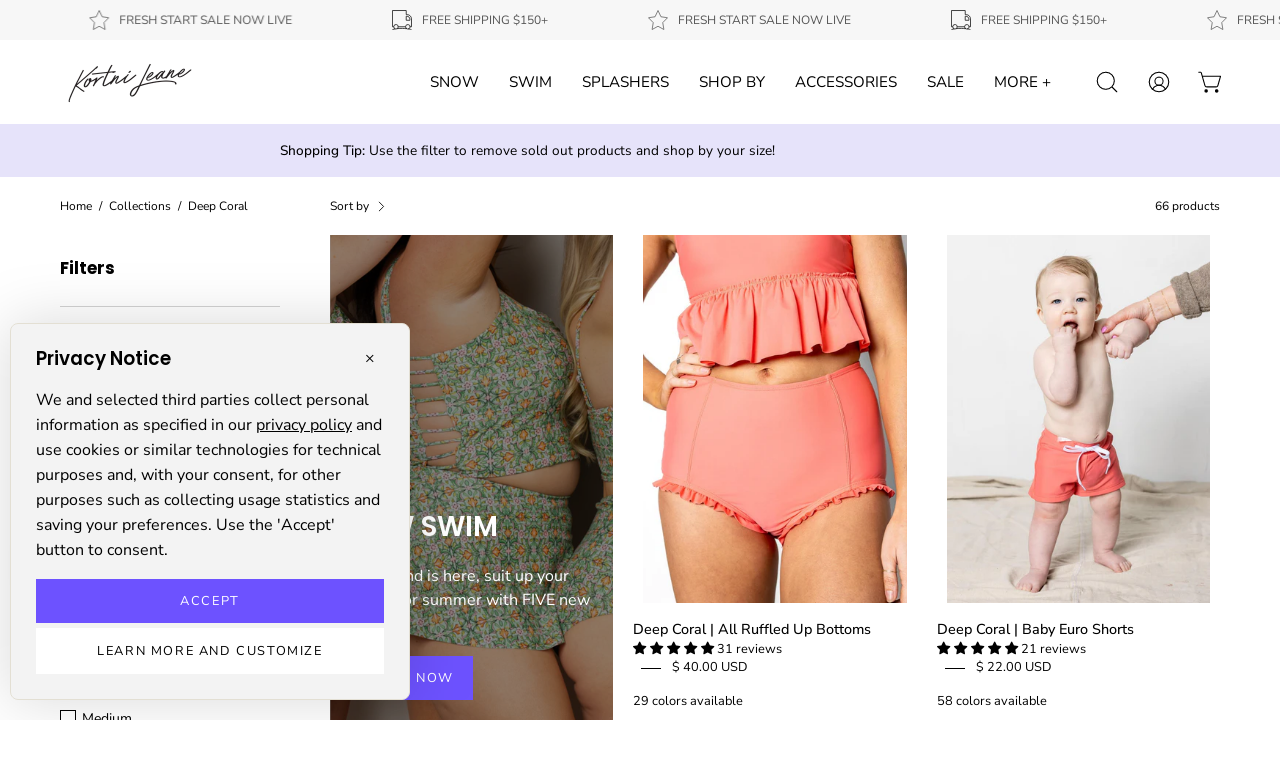

--- FILE ---
content_type: text/html; charset=utf-8
request_url: https://www.kortnijeane.com/collections/deep-coral
body_size: 88010
content:
<!doctype html>
<html class="no-js no-touch" lang="en">
<head>
	<!-- Added by AVADA SEO Suite -->
	

<meta name="twitter:image" content="http://www.kortnijeane.com/cdn/shop/collections/3.png?v=1710866465">
<script>window.FPConfig = {};window.FPConfig.ignoreKeywords=["/cart","/account"]</script><link rel="canonical" href="https://www.kortnijeane.com/collections/deep-coral"><script>
  const avadaLightJsExclude = ['cdn.nfcube.com', 'assets/ecom.js', 'variant-title-king', 'linked_options_variants', 'smile-loader.js', 'smart-product-filter-search', 'rivo-loyalty-referrals', 'avada-cookie-consent', 'consentmo-gdpr', 'quinn'];
  const avadaLightJsInclude = ['https://www.googletagmanager.com/', 'https://connect.facebook.net/', 'https://business-api.tiktok.com/', 'https://static.klaviyo.com/'];
  window.AVADA_SPEED_BLACKLIST = avadaLightJsInclude.map(item => new RegExp(item, 'i'));
  window.AVADA_SPEED_WHITELIST = avadaLightJsExclude.map(item => new RegExp(item, 'i'));
</script>

<script>
  const isSpeedUpEnable = !1741336253051 || Date.now() < 1741336253051;
  if (isSpeedUpEnable) {
    const avadaSpeedUp=1;
    if(isSpeedUpEnable) {
  function _0x55aa(_0x575858,_0x2fd0be){const _0x30a92f=_0x1cb5();return _0x55aa=function(_0x4e8b41,_0xcd1690){_0x4e8b41=_0x4e8b41-(0xb5e+0xd*0x147+-0x1b1a);let _0x1c09f7=_0x30a92f[_0x4e8b41];return _0x1c09f7;},_0x55aa(_0x575858,_0x2fd0be);}(function(_0x4ad4dc,_0x42545f){const _0x5c7741=_0x55aa,_0x323f4d=_0x4ad4dc();while(!![]){try{const _0x588ea5=parseInt(_0x5c7741(0x10c))/(0xb6f+-0x1853+0xce5)*(-parseInt(_0x5c7741(0x157))/(-0x2363*0x1+0x1dd4+0x591*0x1))+-parseInt(_0x5c7741(0x171))/(0x269b+-0xeb+-0xf*0x283)*(parseInt(_0x5c7741(0x116))/(0x2e1+0x1*0x17b3+-0x110*0x19))+-parseInt(_0x5c7741(0x147))/(-0x1489+-0x312*0x6+0x26fa*0x1)+-parseInt(_0x5c7741(0xfa))/(-0x744+0x1*0xb5d+-0x413)*(-parseInt(_0x5c7741(0x102))/(-0x1e87+0x9e*-0x16+0x2c22))+parseInt(_0x5c7741(0x136))/(0x1e2d+0x1498+-0x1a3*0x1f)+parseInt(_0x5c7741(0x16e))/(0x460+0x1d96+0x3*-0xb4f)*(-parseInt(_0x5c7741(0xe3))/(-0x9ca+-0x1*-0x93f+0x1*0x95))+parseInt(_0x5c7741(0xf8))/(-0x1f73*0x1+0x6*-0x510+0x3dde);if(_0x588ea5===_0x42545f)break;else _0x323f4d['push'](_0x323f4d['shift']());}catch(_0x5d6d7e){_0x323f4d['push'](_0x323f4d['shift']());}}}(_0x1cb5,-0x193549+0x5dc3*-0x31+-0x2f963*-0x13),(function(){const _0x5cb2b4=_0x55aa,_0x23f9e9={'yXGBq':function(_0x237aef,_0x385938){return _0x237aef!==_0x385938;},'XduVF':function(_0x21018d,_0x56ff60){return _0x21018d===_0x56ff60;},'RChnz':_0x5cb2b4(0xf4)+_0x5cb2b4(0xe9)+_0x5cb2b4(0x14a),'TAsuR':function(_0xe21eca,_0x33e114){return _0xe21eca%_0x33e114;},'EvLYw':function(_0x1326ad,_0x261d04){return _0x1326ad!==_0x261d04;},'nnhAQ':_0x5cb2b4(0x107),'swpMF':_0x5cb2b4(0x16d),'plMMu':_0x5cb2b4(0xe8)+_0x5cb2b4(0x135),'PqBPA':function(_0x2ba85c,_0x35b541){return _0x2ba85c<_0x35b541;},'NKPCA':_0x5cb2b4(0xfc),'TINqh':function(_0x4116e3,_0x3ffd02,_0x2c8722){return _0x4116e3(_0x3ffd02,_0x2c8722);},'BAueN':_0x5cb2b4(0x120),'NgloT':_0x5cb2b4(0x14c),'ThSSU':function(_0xeb212a,_0x4341c1){return _0xeb212a+_0x4341c1;},'lDDHN':function(_0x4a1a48,_0x45ebfb){return _0x4a1a48 instanceof _0x45ebfb;},'toAYB':function(_0xcf0fa9,_0xf5fa6a){return _0xcf0fa9 instanceof _0xf5fa6a;},'VMiyW':function(_0x5300e4,_0x44e0f4){return _0x5300e4(_0x44e0f4);},'iyhbw':_0x5cb2b4(0x119),'zuWfR':function(_0x19c3e4,_0x4ee6e8){return _0x19c3e4<_0x4ee6e8;},'vEmrv':function(_0xd798cf,_0x5ea2dd){return _0xd798cf!==_0x5ea2dd;},'yxERj':function(_0x24b03b,_0x5aa292){return _0x24b03b||_0x5aa292;},'MZpwM':_0x5cb2b4(0x110)+_0x5cb2b4(0x109)+'pt','IeUHK':function(_0x5a4c7e,_0x2edf70){return _0x5a4c7e-_0x2edf70;},'Idvge':function(_0x3b526e,_0x36b469){return _0x3b526e<_0x36b469;},'qRwfm':_0x5cb2b4(0x16b)+_0x5cb2b4(0xf1),'CvXDN':function(_0x4b4208,_0x1db216){return _0x4b4208<_0x1db216;},'acPIM':function(_0x7d44b7,_0x3020d2){return _0x7d44b7(_0x3020d2);},'MyLMO':function(_0x22d4b2,_0xe7a6a0){return _0x22d4b2<_0xe7a6a0;},'boDyh':function(_0x176992,_0x346381,_0xab7fc){return _0x176992(_0x346381,_0xab7fc);},'ZANXD':_0x5cb2b4(0x10f)+_0x5cb2b4(0x12a)+_0x5cb2b4(0x142),'CXwRZ':_0x5cb2b4(0x123)+_0x5cb2b4(0x15f),'AuMHM':_0x5cb2b4(0x161),'KUuFZ':_0x5cb2b4(0xe6),'MSwtw':_0x5cb2b4(0x13a),'ERvPB':_0x5cb2b4(0x134),'ycTDj':_0x5cb2b4(0x15b),'Tvhir':_0x5cb2b4(0x154)},_0x469be1=_0x23f9e9[_0x5cb2b4(0x153)],_0x36fe07={'blacklist':window[_0x5cb2b4(0x11f)+_0x5cb2b4(0x115)+'T'],'whitelist':window[_0x5cb2b4(0x11f)+_0x5cb2b4(0x13e)+'T']},_0x26516a={'blacklisted':[]},_0x34e4a6=(_0x2be2f5,_0x25b3b2)=>{const _0x80dd2=_0x5cb2b4;if(_0x2be2f5&&(!_0x25b3b2||_0x23f9e9[_0x80dd2(0x13b)](_0x25b3b2,_0x469be1))&&(!_0x36fe07[_0x80dd2(0x170)]||_0x36fe07[_0x80dd2(0x170)][_0x80dd2(0x151)](_0xa5c7cf=>_0xa5c7cf[_0x80dd2(0x12b)](_0x2be2f5)))&&(!_0x36fe07[_0x80dd2(0x165)]||_0x36fe07[_0x80dd2(0x165)][_0x80dd2(0x156)](_0x4e2570=>!_0x4e2570[_0x80dd2(0x12b)](_0x2be2f5)))&&_0x23f9e9[_0x80dd2(0xf7)](avadaSpeedUp,0x5*0x256+-0x1*0x66c+-0x542+0.5)&&_0x2be2f5[_0x80dd2(0x137)](_0x23f9e9[_0x80dd2(0xe7)])){const _0x413c89=_0x2be2f5[_0x80dd2(0x16c)];return _0x23f9e9[_0x80dd2(0xf7)](_0x23f9e9[_0x80dd2(0x11e)](_0x413c89,-0x1deb*-0x1+0xf13+-0x2cfc),0x1176+-0x78b*0x5+0x1441);}return _0x2be2f5&&(!_0x25b3b2||_0x23f9e9[_0x80dd2(0xed)](_0x25b3b2,_0x469be1))&&(!_0x36fe07[_0x80dd2(0x170)]||_0x36fe07[_0x80dd2(0x170)][_0x80dd2(0x151)](_0x3d689d=>_0x3d689d[_0x80dd2(0x12b)](_0x2be2f5)))&&(!_0x36fe07[_0x80dd2(0x165)]||_0x36fe07[_0x80dd2(0x165)][_0x80dd2(0x156)](_0x26a7b3=>!_0x26a7b3[_0x80dd2(0x12b)](_0x2be2f5)));},_0x11462f=function(_0x42927f){const _0x346823=_0x5cb2b4,_0x5426ae=_0x42927f[_0x346823(0x159)+'te'](_0x23f9e9[_0x346823(0x14e)]);return _0x36fe07[_0x346823(0x170)]&&_0x36fe07[_0x346823(0x170)][_0x346823(0x156)](_0x107b0d=>!_0x107b0d[_0x346823(0x12b)](_0x5426ae))||_0x36fe07[_0x346823(0x165)]&&_0x36fe07[_0x346823(0x165)][_0x346823(0x151)](_0x1e7160=>_0x1e7160[_0x346823(0x12b)](_0x5426ae));},_0x39299f=new MutationObserver(_0x45c995=>{const _0x21802a=_0x5cb2b4,_0x3bc801={'mafxh':function(_0x6f9c57,_0x229989){const _0x9d39b1=_0x55aa;return _0x23f9e9[_0x9d39b1(0xf7)](_0x6f9c57,_0x229989);},'SrchE':_0x23f9e9[_0x21802a(0xe2)],'pvjbV':_0x23f9e9[_0x21802a(0xf6)]};for(let _0x333494=-0x7d7+-0x893+0x106a;_0x23f9e9[_0x21802a(0x158)](_0x333494,_0x45c995[_0x21802a(0x16c)]);_0x333494++){const {addedNodes:_0x1b685b}=_0x45c995[_0x333494];for(let _0x2f087=0x1f03+0x84b+0x1*-0x274e;_0x23f9e9[_0x21802a(0x158)](_0x2f087,_0x1b685b[_0x21802a(0x16c)]);_0x2f087++){const _0x4e5bac=_0x1b685b[_0x2f087];if(_0x23f9e9[_0x21802a(0xf7)](_0x4e5bac[_0x21802a(0x121)],-0x1f3a+-0x1*0x1b93+-0x3*-0x139a)&&_0x23f9e9[_0x21802a(0xf7)](_0x4e5bac[_0x21802a(0x152)],_0x23f9e9[_0x21802a(0xe0)])){const _0x5d9a67=_0x4e5bac[_0x21802a(0x107)],_0x3fb522=_0x4e5bac[_0x21802a(0x16d)];if(_0x23f9e9[_0x21802a(0x103)](_0x34e4a6,_0x5d9a67,_0x3fb522)){_0x26516a[_0x21802a(0x160)+'d'][_0x21802a(0x128)]([_0x4e5bac,_0x4e5bac[_0x21802a(0x16d)]]),_0x4e5bac[_0x21802a(0x16d)]=_0x469be1;const _0x1e52da=function(_0x2c95ff){const _0x359b13=_0x21802a;if(_0x3bc801[_0x359b13(0x118)](_0x4e5bac[_0x359b13(0x159)+'te'](_0x3bc801[_0x359b13(0x166)]),_0x469be1))_0x2c95ff[_0x359b13(0x112)+_0x359b13(0x150)]();_0x4e5bac[_0x359b13(0xec)+_0x359b13(0x130)](_0x3bc801[_0x359b13(0xe4)],_0x1e52da);};_0x4e5bac[_0x21802a(0x12d)+_0x21802a(0x163)](_0x23f9e9[_0x21802a(0xf6)],_0x1e52da),_0x4e5bac[_0x21802a(0x12c)+_0x21802a(0x131)]&&_0x4e5bac[_0x21802a(0x12c)+_0x21802a(0x131)][_0x21802a(0x11a)+'d'](_0x4e5bac);}}}}});_0x39299f[_0x5cb2b4(0x105)](document[_0x5cb2b4(0x10b)+_0x5cb2b4(0x16a)],{'childList':!![],'subtree':!![]});const _0x2910a9=/[|\\{}()\[\]^$+*?.]/g,_0xa9f173=function(..._0x1baa33){const _0x3053cc=_0x5cb2b4,_0x2e6f61={'mMWha':function(_0x158c76,_0x5c404b){const _0x25a05c=_0x55aa;return _0x23f9e9[_0x25a05c(0xf7)](_0x158c76,_0x5c404b);},'BXirI':_0x23f9e9[_0x3053cc(0x141)],'COGok':function(_0x421bf7,_0x55453a){const _0x4fd417=_0x3053cc;return _0x23f9e9[_0x4fd417(0x167)](_0x421bf7,_0x55453a);},'XLSAp':function(_0x193984,_0x35c446){const _0x5bbecf=_0x3053cc;return _0x23f9e9[_0x5bbecf(0xed)](_0x193984,_0x35c446);},'EygRw':function(_0xfbb69c,_0x21b15d){const _0xe5c840=_0x3053cc;return _0x23f9e9[_0xe5c840(0x104)](_0xfbb69c,_0x21b15d);},'xZuNx':_0x23f9e9[_0x3053cc(0x139)],'SBUaW':function(_0x5739bf,_0x2c2fab){const _0x42cbb1=_0x3053cc;return _0x23f9e9[_0x42cbb1(0x172)](_0x5739bf,_0x2c2fab);},'EAoTR':function(_0x123b29,_0x5b29bf){const _0x2828d2=_0x3053cc;return _0x23f9e9[_0x2828d2(0x11d)](_0x123b29,_0x5b29bf);},'cdYdq':_0x23f9e9[_0x3053cc(0x14e)],'WzJcf':_0x23f9e9[_0x3053cc(0xe2)],'nytPK':function(_0x53f733,_0x4ad021){const _0x4f0333=_0x3053cc;return _0x23f9e9[_0x4f0333(0x148)](_0x53f733,_0x4ad021);},'oUrHG':_0x23f9e9[_0x3053cc(0x14d)],'dnxjX':function(_0xed6b5f,_0x573f55){const _0x57aa03=_0x3053cc;return _0x23f9e9[_0x57aa03(0x15a)](_0xed6b5f,_0x573f55);}};_0x23f9e9[_0x3053cc(0x15d)](_0x1baa33[_0x3053cc(0x16c)],-0x1a3*-0x9+-0xf9*0xb+-0x407*0x1)?(_0x36fe07[_0x3053cc(0x170)]=[],_0x36fe07[_0x3053cc(0x165)]=[]):(_0x36fe07[_0x3053cc(0x170)]&&(_0x36fe07[_0x3053cc(0x170)]=_0x36fe07[_0x3053cc(0x170)][_0x3053cc(0x106)](_0xa8e001=>_0x1baa33[_0x3053cc(0x156)](_0x4a8a28=>{const _0x2e425b=_0x3053cc;if(_0x2e6f61[_0x2e425b(0x111)](typeof _0x4a8a28,_0x2e6f61[_0x2e425b(0x155)]))return!_0xa8e001[_0x2e425b(0x12b)](_0x4a8a28);else{if(_0x2e6f61[_0x2e425b(0xeb)](_0x4a8a28,RegExp))return _0x2e6f61[_0x2e425b(0x145)](_0xa8e001[_0x2e425b(0xdf)](),_0x4a8a28[_0x2e425b(0xdf)]());}}))),_0x36fe07[_0x3053cc(0x165)]&&(_0x36fe07[_0x3053cc(0x165)]=[..._0x36fe07[_0x3053cc(0x165)],..._0x1baa33[_0x3053cc(0xff)](_0x4e4c02=>{const _0x7c755c=_0x3053cc;if(_0x23f9e9[_0x7c755c(0xf7)](typeof _0x4e4c02,_0x23f9e9[_0x7c755c(0x141)])){const _0x932437=_0x4e4c02[_0x7c755c(0xea)](_0x2910a9,_0x23f9e9[_0x7c755c(0x16f)]),_0x34e686=_0x23f9e9[_0x7c755c(0xf0)](_0x23f9e9[_0x7c755c(0xf0)]('.*',_0x932437),'.*');if(_0x36fe07[_0x7c755c(0x165)][_0x7c755c(0x156)](_0x21ef9a=>_0x21ef9a[_0x7c755c(0xdf)]()!==_0x34e686[_0x7c755c(0xdf)]()))return new RegExp(_0x34e686);}else{if(_0x23f9e9[_0x7c755c(0x117)](_0x4e4c02,RegExp)){if(_0x36fe07[_0x7c755c(0x165)][_0x7c755c(0x156)](_0x5a3f09=>_0x5a3f09[_0x7c755c(0xdf)]()!==_0x4e4c02[_0x7c755c(0xdf)]()))return _0x4e4c02;}}return null;})[_0x3053cc(0x106)](Boolean)]));const _0x3eeb55=document[_0x3053cc(0x11b)+_0x3053cc(0x10e)](_0x23f9e9[_0x3053cc(0xf0)](_0x23f9e9[_0x3053cc(0xf0)](_0x23f9e9[_0x3053cc(0x122)],_0x469be1),'"]'));for(let _0xf831f7=-0x21aa+-0x1793+0x393d*0x1;_0x23f9e9[_0x3053cc(0x14b)](_0xf831f7,_0x3eeb55[_0x3053cc(0x16c)]);_0xf831f7++){const _0x5868cb=_0x3eeb55[_0xf831f7];_0x23f9e9[_0x3053cc(0x132)](_0x11462f,_0x5868cb)&&(_0x26516a[_0x3053cc(0x160)+'d'][_0x3053cc(0x128)]([_0x5868cb,_0x23f9e9[_0x3053cc(0x14d)]]),_0x5868cb[_0x3053cc(0x12c)+_0x3053cc(0x131)][_0x3053cc(0x11a)+'d'](_0x5868cb));}let _0xdf8cd0=-0x17da+0x2461+-0xc87*0x1;[..._0x26516a[_0x3053cc(0x160)+'d']][_0x3053cc(0x10d)](([_0x226aeb,_0x33eaa7],_0xe33bca)=>{const _0x2aa7bf=_0x3053cc;if(_0x2e6f61[_0x2aa7bf(0x143)](_0x11462f,_0x226aeb)){const _0x41da0d=document[_0x2aa7bf(0x11c)+_0x2aa7bf(0x131)](_0x2e6f61[_0x2aa7bf(0x127)]);for(let _0x6784c7=0xd7b+-0xaa5+-0x2d6;_0x2e6f61[_0x2aa7bf(0x164)](_0x6784c7,_0x226aeb[_0x2aa7bf(0xe5)][_0x2aa7bf(0x16c)]);_0x6784c7++){const _0x4ca758=_0x226aeb[_0x2aa7bf(0xe5)][_0x6784c7];_0x2e6f61[_0x2aa7bf(0x12f)](_0x4ca758[_0x2aa7bf(0x133)],_0x2e6f61[_0x2aa7bf(0x13f)])&&_0x2e6f61[_0x2aa7bf(0x145)](_0x4ca758[_0x2aa7bf(0x133)],_0x2e6f61[_0x2aa7bf(0x100)])&&_0x41da0d[_0x2aa7bf(0xe1)+'te'](_0x4ca758[_0x2aa7bf(0x133)],_0x226aeb[_0x2aa7bf(0xe5)][_0x6784c7][_0x2aa7bf(0x12e)]);}_0x41da0d[_0x2aa7bf(0xe1)+'te'](_0x2e6f61[_0x2aa7bf(0x13f)],_0x226aeb[_0x2aa7bf(0x107)]),_0x41da0d[_0x2aa7bf(0xe1)+'te'](_0x2e6f61[_0x2aa7bf(0x100)],_0x2e6f61[_0x2aa7bf(0x101)](_0x33eaa7,_0x2e6f61[_0x2aa7bf(0x126)])),document[_0x2aa7bf(0x113)][_0x2aa7bf(0x146)+'d'](_0x41da0d),_0x26516a[_0x2aa7bf(0x160)+'d'][_0x2aa7bf(0x162)](_0x2e6f61[_0x2aa7bf(0x13d)](_0xe33bca,_0xdf8cd0),-0x105d*0x2+0x1*-0xeaa+0x2f65),_0xdf8cd0++;}}),_0x36fe07[_0x3053cc(0x170)]&&_0x23f9e9[_0x3053cc(0xf3)](_0x36fe07[_0x3053cc(0x170)][_0x3053cc(0x16c)],0x10f2+-0x1a42+0x951)&&_0x39299f[_0x3053cc(0x15c)]();},_0x4c2397=document[_0x5cb2b4(0x11c)+_0x5cb2b4(0x131)],_0x573f89={'src':Object[_0x5cb2b4(0x14f)+_0x5cb2b4(0xfd)+_0x5cb2b4(0x144)](HTMLScriptElement[_0x5cb2b4(0xf9)],_0x23f9e9[_0x5cb2b4(0x14e)]),'type':Object[_0x5cb2b4(0x14f)+_0x5cb2b4(0xfd)+_0x5cb2b4(0x144)](HTMLScriptElement[_0x5cb2b4(0xf9)],_0x23f9e9[_0x5cb2b4(0xe2)])};document[_0x5cb2b4(0x11c)+_0x5cb2b4(0x131)]=function(..._0x4db605){const _0x1480b5=_0x5cb2b4,_0x3a6982={'KNNxG':function(_0x32fa39,_0x2a57e4,_0x3cc08f){const _0x5ead12=_0x55aa;return _0x23f9e9[_0x5ead12(0x169)](_0x32fa39,_0x2a57e4,_0x3cc08f);}};if(_0x23f9e9[_0x1480b5(0x13b)](_0x4db605[-0x4*-0x376+0x4*0x2f+-0xe94][_0x1480b5(0x140)+'e'](),_0x23f9e9[_0x1480b5(0x139)]))return _0x4c2397[_0x1480b5(0x114)](document)(..._0x4db605);const _0x2f091d=_0x4c2397[_0x1480b5(0x114)](document)(..._0x4db605);try{Object[_0x1480b5(0xf2)+_0x1480b5(0x149)](_0x2f091d,{'src':{..._0x573f89[_0x1480b5(0x107)],'set'(_0x3ae2bc){const _0x5d6fdc=_0x1480b5;_0x3a6982[_0x5d6fdc(0x129)](_0x34e4a6,_0x3ae2bc,_0x2f091d[_0x5d6fdc(0x16d)])&&_0x573f89[_0x5d6fdc(0x16d)][_0x5d6fdc(0x10a)][_0x5d6fdc(0x125)](this,_0x469be1),_0x573f89[_0x5d6fdc(0x107)][_0x5d6fdc(0x10a)][_0x5d6fdc(0x125)](this,_0x3ae2bc);}},'type':{..._0x573f89[_0x1480b5(0x16d)],'get'(){const _0x436e9e=_0x1480b5,_0x4b63b9=_0x573f89[_0x436e9e(0x16d)][_0x436e9e(0xfb)][_0x436e9e(0x125)](this);if(_0x23f9e9[_0x436e9e(0xf7)](_0x4b63b9,_0x469be1)||_0x23f9e9[_0x436e9e(0x103)](_0x34e4a6,this[_0x436e9e(0x107)],_0x4b63b9))return null;return _0x4b63b9;},'set'(_0x174ea3){const _0x1dff57=_0x1480b5,_0xa2fd13=_0x23f9e9[_0x1dff57(0x103)](_0x34e4a6,_0x2f091d[_0x1dff57(0x107)],_0x2f091d[_0x1dff57(0x16d)])?_0x469be1:_0x174ea3;_0x573f89[_0x1dff57(0x16d)][_0x1dff57(0x10a)][_0x1dff57(0x125)](this,_0xa2fd13);}}}),_0x2f091d[_0x1480b5(0xe1)+'te']=function(_0x5b0870,_0x8c60d5){const _0xab22d4=_0x1480b5;if(_0x23f9e9[_0xab22d4(0xf7)](_0x5b0870,_0x23f9e9[_0xab22d4(0xe2)])||_0x23f9e9[_0xab22d4(0xf7)](_0x5b0870,_0x23f9e9[_0xab22d4(0x14e)]))_0x2f091d[_0x5b0870]=_0x8c60d5;else HTMLScriptElement[_0xab22d4(0xf9)][_0xab22d4(0xe1)+'te'][_0xab22d4(0x125)](_0x2f091d,_0x5b0870,_0x8c60d5);};}catch(_0x5a9461){console[_0x1480b5(0x168)](_0x23f9e9[_0x1480b5(0xef)],_0x5a9461);}return _0x2f091d;};const _0x5883c5=[_0x23f9e9[_0x5cb2b4(0xfe)],_0x23f9e9[_0x5cb2b4(0x13c)],_0x23f9e9[_0x5cb2b4(0xf5)],_0x23f9e9[_0x5cb2b4(0x15e)],_0x23f9e9[_0x5cb2b4(0x138)],_0x23f9e9[_0x5cb2b4(0x124)]],_0x4ab8d2=_0x5883c5[_0x5cb2b4(0xff)](_0x439d08=>{return{'type':_0x439d08,'listener':()=>_0xa9f173(),'options':{'passive':!![]}};});_0x4ab8d2[_0x5cb2b4(0x10d)](_0x4d3535=>{const _0x3882ab=_0x5cb2b4;document[_0x3882ab(0x12d)+_0x3882ab(0x163)](_0x4d3535[_0x3882ab(0x16d)],_0x4d3535[_0x3882ab(0xee)],_0x4d3535[_0x3882ab(0x108)]);});}()));function _0x1cb5(){const _0x15f8e0=['ault','some','tagName','CXwRZ','wheel','BXirI','every','6lYvYYX','PqBPA','getAttribu','IeUHK','touchstart','disconnect','Idvge','ERvPB','/blocked','blackliste','keydown','splice','stener','SBUaW','whitelist','SrchE','toAYB','warn','boDyh','ement','script[typ','length','type','346347wGqEBH','NgloT','blacklist','33OVoYHk','zuWfR','toString','NKPCA','setAttribu','swpMF','230EEqEiq','pvjbV','attributes','mousemove','RChnz','beforescri','y.com/exte','replace','COGok','removeEven','EvLYw','listener','ZANXD','ThSSU','e="','defineProp','MyLMO','cdn.shopif','MSwtw','plMMu','XduVF','22621984JRJQxz','prototype','8818116NVbcZr','get','SCRIPT','ertyDescri','AuMHM','map','WzJcf','nytPK','7kiZatp','TINqh','VMiyW','observe','filter','src','options','n/javascri','set','documentEl','478083wuqgQV','forEach','torAll','Avada cann','applicatio','mMWha','preventDef','head','bind','D_BLACKLIS','75496skzGVx','lDDHN','mafxh','script','removeChil','querySelec','createElem','vEmrv','TAsuR','AVADA_SPEE','string','nodeType','qRwfm','javascript','Tvhir','call','oUrHG','xZuNx','push','KNNxG','ot lazy lo','test','parentElem','addEventLi','value','EAoTR','tListener','ent','acPIM','name','touchmove','ptexecute','6968312SmqlIb','includes','ycTDj','iyhbw','touchend','yXGBq','KUuFZ','dnxjX','D_WHITELIS','cdYdq','toLowerCas','BAueN','ad script','EygRw','ptor','XLSAp','appendChil','4975500NoPAFA','yxERj','erties','nsions','CvXDN','\$&','MZpwM','nnhAQ','getOwnProp'];_0x1cb5=function(){return _0x15f8e0;};return _0x1cb5();}
}
    class LightJsLoader{constructor(e){this.jQs=[],this.listener=this.handleListener.bind(this,e),this.scripts=["default","defer","async"].reduce(((e,t)=>({...e,[t]:[]})),{});const t=this;e.forEach((e=>window.addEventListener(e,t.listener,{passive:!0})))}handleListener(e){const t=this;return e.forEach((e=>window.removeEventListener(e,t.listener))),"complete"===document.readyState?this.handleDOM():document.addEventListener("readystatechange",(e=>{if("complete"===e.target.readyState)return setTimeout(t.handleDOM.bind(t),1)}))}async handleDOM(){this.suspendEvent(),this.suspendJQuery(),this.findScripts(),this.preloadScripts();for(const e of Object.keys(this.scripts))await this.replaceScripts(this.scripts[e]);for(const e of["DOMContentLoaded","readystatechange"])await this.requestRepaint(),document.dispatchEvent(new Event("lightJS-"+e));document.lightJSonreadystatechange&&document.lightJSonreadystatechange();for(const e of["DOMContentLoaded","load"])await this.requestRepaint(),window.dispatchEvent(new Event("lightJS-"+e));await this.requestRepaint(),window.lightJSonload&&window.lightJSonload(),await this.requestRepaint(),this.jQs.forEach((e=>e(window).trigger("lightJS-jquery-load"))),window.dispatchEvent(new Event("lightJS-pageshow")),await this.requestRepaint(),window.lightJSonpageshow&&window.lightJSonpageshow()}async requestRepaint(){return new Promise((e=>requestAnimationFrame(e)))}findScripts(){document.querySelectorAll("script[type=lightJs]").forEach((e=>{e.hasAttribute("src")?e.hasAttribute("async")&&e.async?this.scripts.async.push(e):e.hasAttribute("defer")&&e.defer?this.scripts.defer.push(e):this.scripts.default.push(e):this.scripts.default.push(e)}))}preloadScripts(){const e=this,t=Object.keys(this.scripts).reduce(((t,n)=>[...t,...e.scripts[n]]),[]),n=document.createDocumentFragment();t.forEach((e=>{const t=e.getAttribute("src");if(!t)return;const s=document.createElement("link");s.href=t,s.rel="preload",s.as="script",n.appendChild(s)})),document.head.appendChild(n)}async replaceScripts(e){let t;for(;t=e.shift();)await this.requestRepaint(),new Promise((e=>{const n=document.createElement("script");[...t.attributes].forEach((e=>{"type"!==e.nodeName&&n.setAttribute(e.nodeName,e.nodeValue)})),t.hasAttribute("src")?(n.addEventListener("load",e),n.addEventListener("error",e)):(n.text=t.text,e()),t.parentNode.replaceChild(n,t)}))}suspendEvent(){const e={};[{obj:document,name:"DOMContentLoaded"},{obj:window,name:"DOMContentLoaded"},{obj:window,name:"load"},{obj:window,name:"pageshow"},{obj:document,name:"readystatechange"}].map((t=>function(t,n){function s(n){return e[t].list.indexOf(n)>=0?"lightJS-"+n:n}e[t]||(e[t]={list:[n],add:t.addEventListener,remove:t.removeEventListener},t.addEventListener=(...n)=>{n[0]=s(n[0]),e[t].add.apply(t,n)},t.removeEventListener=(...n)=>{n[0]=s(n[0]),e[t].remove.apply(t,n)})}(t.obj,t.name))),[{obj:document,name:"onreadystatechange"},{obj:window,name:"onpageshow"}].map((e=>function(e,t){let n=e[t];Object.defineProperty(e,t,{get:()=>n||function(){},set:s=>{e["lightJS"+t]=n=s}})}(e.obj,e.name)))}suspendJQuery(){const e=this;let t=window.jQuery;Object.defineProperty(window,"jQuery",{get:()=>t,set(n){if(!n||!n.fn||!e.jQs.includes(n))return void(t=n);n.fn.ready=n.fn.init.prototype.ready=e=>{e.bind(document)(n)};const s=n.fn.on;n.fn.on=n.fn.init.prototype.on=function(...e){if(window!==this[0])return s.apply(this,e),this;const t=e=>e.split(" ").map((e=>"load"===e||0===e.indexOf("load.")?"lightJS-jquery-load":e)).join(" ");return"string"==typeof e[0]||e[0]instanceof String?(e[0]=t(e[0]),s.apply(this,e),this):("object"==typeof e[0]&&Object.keys(e[0]).forEach((n=>{delete Object.assign(e[0],{[t(n)]:e[0][n]})[n]})),s.apply(this,e),this)},e.jQs.push(n),t=n}})}}
new LightJsLoader(["keydown","mousemove","touchend","touchmove","touchstart","wheel"]);
  }
</script>


<!-- Added by AVADA SEO Suite: Collection Structured Data -->
<script type="application/ld+json"></script>
<!-- /Added by AVADA SEO Suite --><!-- Added by AVADA SEO Suite: Breadcrumb Structured Data  -->
<script type="application/ld+json">{
  "@context": "https://schema.org",
  "@type": "BreadcrumbList",
  "itemListElement": [{
    "@type": "ListItem",
    "position": 1,
    "name": "Home",
    "item": "https://www.kortnijeane.com"
  }, {
    "@type": "ListItem",
    "position": 2,
    "name": "Deep Coral",
    "item": "https://www.kortnijeane.com/collections/deep-coral"
  }]
}
</script>
<!-- Added by AVADA SEO Suite -->

	<!-- /Added by AVADA SEO Suite -->
  <meta charset="utf-8">
  <meta http-equiv='X-UA-Compatible' content='IE=edge'>
  <meta name="viewport" content="width=device-width, height=device-height, initial-scale=1.0, minimum-scale=1.0">
  <link rel="canonical" href="https://www.kortnijeane.com/collections/deep-coral" />

  <link rel="preload" as="image" href="//www.kortnijeane.com/cdn/shop/t/377/assets/loading.svg?v=91665432863842511931767308725">

  <link rel="preconnect" href="https://cdn.shopify.com" crossorigin>
  <link rel="preconnect" href="https://fonts.shopify.com" crossorigin>
  <link rel="preconnect" href="https://monorail-edge.shopifysvc.com" crossorigin><style data-shopify>:root { --loader-image-size: 150px; }:root { --loader-image-size: 320px; }html:not(.is-loading) .loading-overlay { opacity: 0; visibility: hidden; pointer-events: none; }
    .loading-overlay { position: fixed; top: 0; left: 0; z-index: 99999; width: 100vw; height: 100vh; display: flex; align-items: center; justify-content: center; background: var(--bg); transition: opacity 0.3s ease-out, visibility 0s linear 0.3s; }
    .loading-overlay .loader__image--fallback { width: 320px; height: 100%; background: var(--loader-image) no-repeat center center/contain; }
    .loader__image__holder { position: absolute; top: 0; left: 0; width: 100%; height: 100%; font-size: 0; display: flex; align-items: center; justify-content: center; animation: pulse-loading 2s infinite ease-in-out; }
    .loader__image { max-width: 150px; height: auto; object-fit: contain; }
    .loader--line {
      position: relative;
      height: 4px;
      display: block;
      background-color: var(--button-primary-fade);
      border-radius: 2px;
      overflow: hidden;
      width: 100%;
      opacity: 0;
      visibility: hidden;
      transition: opacity .3s ease, visibility 0s linear .3s;
    }

    .loadMore .loader,
    .is-loading .loader {
      visibility: visible;
      opacity: 1;
      transition-delay: 0s;
    }

    .lazyloaded .loader {
      opacity: 0;
      visibility: hidden;
    }

    .loader-indeterminate { background-color: var(--button-primary-bg); }
    .loader-indeterminate::before {
      content: '';
      position: absolute;
      background-color: inherit;
      top: 0;
      left: -35%;
      width: 100%;
      bottom: 0;
      will-change: transform;
      -webkit-animation: indeterminate 2.1s cubic-bezier(0.65, 0.815, 0.735, 0.395) infinite;
      animation: indeterminate 2.1s cubic-bezier(0.65, 0.815, 0.735, 0.395) infinite;
    }

    .loader-indeterminate::after {
      content: '';
      position: absolute;
      background-color: inherit;
      top: 0;
      left: -200%;
      width: 100%;
      bottom: 0;
      will-change: transform;
      -webkit-animation: indeterminate-short 2.1s cubic-bezier(0.165, 0.84, 0.44, 1) infinite;
      animation: indeterminate-short 2.1s cubic-bezier(0.165, 0.84, 0.44, 1) infinite;
      -webkit-animation-delay: 1.15s;
      animation-delay: 1.15s;
    }

    @keyframes indeterminate {
      0% { transform: translateX(0) scale(0.35, 1); }
      60% { transform: translateX(50%) scale(0.9, 1); }
      100% { transform: translateX(100%) scale(0.9, 1); }
    }
    @keyframes indeterminate-short {
      0% { transform: translateX(0) scale(2, 1); }
      60% { transform: translateX(460px) scale(0.01, 1); }
      100% { transform: translateX(460px) scale(0.01, 1); }
    }
    @keyframes pulse-loading {
      0% { opacity: 1; }
      50% { opacity: .25; }
      100% { opacity: 1; }
    }</style><script>
    const loadingAppearance = "once";
    const loaded = sessionStorage.getItem('loaded');

    if (loadingAppearance === 'once') {
      if (loaded === null) {
        sessionStorage.setItem('loaded', true);
        document.documentElement.classList.add('is-loading');
      }
    } else {
      document.documentElement.classList.add('is-loading');
    }
  </script><link rel="shortcut icon" href="//www.kortnijeane.com/cdn/shop/files/Untitled_design-16_ccfdc3df-7e02-472d-a84f-790db42f48ed_32x32.png?v=1676490113" type="image/png" />
  <title>Deep Coral &ndash; Kortni Jeane</title><meta name="description" content="Kortni Jeane had a goal to create swimsuits and swimwear that everyone, no matter their body type, could feel comfortable and confident in! Shop today!"><link rel="preload" as="font" href="//www.kortnijeane.com/cdn/fonts/nunito_sans/nunitosans_n4.0276fe080df0ca4e6a22d9cb55aed3ed5ba6b1da.woff2" type="font/woff2" crossorigin><link rel="preload" as="font" href="//www.kortnijeane.com/cdn/fonts/poppins/poppins_n6.aa29d4918bc243723d56b59572e18228ed0786f6.woff2" type="font/woff2" crossorigin>

<meta property="og:site_name" content="Kortni Jeane">
<meta property="og:url" content="https://www.kortnijeane.com/collections/deep-coral">
<meta property="og:title" content="Deep Coral">
<meta property="og:type" content="product.group">
<meta property="og:description" content="Kortni Jeane had a goal to create swimsuits and swimwear that everyone, no matter their body type, could feel comfortable and confident in! Shop today!"><meta property="og:image" content="http://www.kortnijeane.com/cdn/shop/collections/3.png?v=1710866465">
  <meta property="og:image:secure_url" content="https://www.kortnijeane.com/cdn/shop/collections/3.png?v=1710866465">
  <meta property="og:image:width" content="1080">
  <meta property="og:image:height" content="1080"><meta name="twitter:card" content="summary_large_image">
<meta name="twitter:title" content="Deep Coral">
<meta name="twitter:description" content="Kortni Jeane had a goal to create swimsuits and swimwear that everyone, no matter their body type, could feel comfortable and confident in! Shop today!"><style data-shopify>@font-face {
  font-family: Poppins;
  font-weight: 600;
  font-style: normal;
  font-display: swap;
  src: url("//www.kortnijeane.com/cdn/fonts/poppins/poppins_n6.aa29d4918bc243723d56b59572e18228ed0786f6.woff2") format("woff2"),
       url("//www.kortnijeane.com/cdn/fonts/poppins/poppins_n6.5f815d845fe073750885d5b7e619ee00e8111208.woff") format("woff");
}

@font-face {
  font-family: "Nunito Sans";
  font-weight: 400;
  font-style: normal;
  font-display: swap;
  src: url("//www.kortnijeane.com/cdn/fonts/nunito_sans/nunitosans_n4.0276fe080df0ca4e6a22d9cb55aed3ed5ba6b1da.woff2") format("woff2"),
       url("//www.kortnijeane.com/cdn/fonts/nunito_sans/nunitosans_n4.b4964bee2f5e7fd9c3826447e73afe2baad607b7.woff") format("woff");
}



  @font-face {
  font-family: Poppins;
  font-weight: 700;
  font-style: normal;
  font-display: swap;
  src: url("//www.kortnijeane.com/cdn/fonts/poppins/poppins_n7.56758dcf284489feb014a026f3727f2f20a54626.woff2") format("woff2"),
       url("//www.kortnijeane.com/cdn/fonts/poppins/poppins_n7.f34f55d9b3d3205d2cd6f64955ff4b36f0cfd8da.woff") format("woff");
}




  @font-face {
  font-family: Poppins;
  font-weight: 400;
  font-style: normal;
  font-display: swap;
  src: url("//www.kortnijeane.com/cdn/fonts/poppins/poppins_n4.0ba78fa5af9b0e1a374041b3ceaadf0a43b41362.woff2") format("woff2"),
       url("//www.kortnijeane.com/cdn/fonts/poppins/poppins_n4.214741a72ff2596839fc9760ee7a770386cf16ca.woff") format("woff");
}




  @font-face {
  font-family: Poppins;
  font-weight: 900;
  font-style: normal;
  font-display: swap;
  src: url("//www.kortnijeane.com/cdn/fonts/poppins/poppins_n9.eb6b9ef01b62e777a960bfd02fc9fb4918cd3eab.woff2") format("woff2"),
       url("//www.kortnijeane.com/cdn/fonts/poppins/poppins_n9.6501a5bd018e348b6d5d6e8c335f9e7d32a80c36.woff") format("woff");
}




  @font-face {
  font-family: "Nunito Sans";
  font-weight: 200;
  font-style: normal;
  font-display: swap;
  src: url("//www.kortnijeane.com/cdn/fonts/nunito_sans/nunitosans_n2.45902c8620b839cb2ec1db4ab2ec1326bddc1ee8.woff2") format("woff2"),
       url("//www.kortnijeane.com/cdn/fonts/nunito_sans/nunitosans_n2.4acfc962337c42c1bb3ee113ce70287c1214f9ec.woff") format("woff");
}




  @font-face {
  font-family: "Nunito Sans";
  font-weight: 500;
  font-style: normal;
  font-display: swap;
  src: url("//www.kortnijeane.com/cdn/fonts/nunito_sans/nunitosans_n5.6fc0ed1feb3fc393c40619f180fc49c4d0aae0db.woff2") format("woff2"),
       url("//www.kortnijeane.com/cdn/fonts/nunito_sans/nunitosans_n5.2c84830b46099cbcc1095f30e0957b88b914e50a.woff") format("woff");
}




  @font-face {
  font-family: "Nunito Sans";
  font-weight: 400;
  font-style: italic;
  font-display: swap;
  src: url("//www.kortnijeane.com/cdn/fonts/nunito_sans/nunitosans_i4.6e408730afac1484cf297c30b0e67c86d17fc586.woff2") format("woff2"),
       url("//www.kortnijeane.com/cdn/fonts/nunito_sans/nunitosans_i4.c9b6dcbfa43622b39a5990002775a8381942ae38.woff") format("woff");
}




  @font-face {
  font-family: "Nunito Sans";
  font-weight: 700;
  font-style: italic;
  font-display: swap;
  src: url("//www.kortnijeane.com/cdn/fonts/nunito_sans/nunitosans_i7.8c1124729eec046a321e2424b2acf328c2c12139.woff2") format("woff2"),
       url("//www.kortnijeane.com/cdn/fonts/nunito_sans/nunitosans_i7.af4cda04357273e0996d21184432bcb14651a64d.woff") format("woff");
}


:root {--COLOR-BUTTON-PRIMARY-BG: #6d52ff;
  --COLOR-BUTTON-PRIMARY-BG-HOVER: #ffffff;--PRIMARY-BG-TRANSITION: background 0s linear 0s;
    --PRIMARY-BG-TRANSITION-HOVER: background 0s linear 0.3s;--COLOR-BUTTON-PRIMARY-TEXT: #fff;--COLOR-BUTTON-PRIMARY-TEXT-HOVER: #6d52ff;--COLOR-BUTTON-PRIMARY-BORDER: #6d52ff;--PRIMARY-BUTTON-BORDER: var(--BORDER-WIDTH) solid var(--COLOR-BUTTON-PRIMARY-BORDER);--COLOR-BUTTON-PRIMARY-BORDER-HOVER: #6d52ff;--PRIMARY-BUTTON-BORDER-HOVER: var(--BORDER-WIDTH) solid var(--COLOR-BUTTON-PRIMARY-BORDER-HOVER);--COLOR-BUTTON-PRIMARY-FADE: rgba(109, 82, 255, 0.05);
  --COLOR-BUTTON-PRIMARY-BG-ALPHA-50: rgba(109, 82, 255, 0.5);
  --COLOR-BUTTON-PRIMARY-TEXT-ALPHA-50: rgba(255, 255, 255, 0.5);

  --COLOR-BUTTON-SECONDARY-BG: #ffffff;
  --COLOR-BUTTON-SECONDARY-BG-HOVER: #fe5000;--SECONDARY-BG-TRANSITION: background 0s linear 0s;
    --SECONDARY-BG-TRANSITION-HOVER: background 0s linear 0.3s;--COLOR-BUTTON-SECONDARY-TEXT: #fe5000;--COLOR-BUTTON-SECONDARY-TEXT-HOVER: #ffffff;--COLOR-BUTTON-SECONDARY-BORDER: #fe5000;--SECONDARY-BUTTON-BORDER: var(--BORDER-WIDTH) solid var(--COLOR-BUTTON-SECONDARY-BORDER);--COLOR-BUTTON-SECONDARY-BORDER-HOVER: #fe5000;--SECONDARY-BUTTON-BORDER-HOVER: var(--BORDER-WIDTH) solid var(--COLOR-BUTTON-SECONDARY-BORDER-HOVER);--COLOR-BUTTON-SECONDARY-TEXT-ALPHA-50: rgba(254, 80, 0, 0.5);

  --COLOR-HEADING: #000000;
  --COLOR-TEXT: #000;
  --COLOR-TEXT-DARKEN: #000000;
  --COLOR-TEXT-LIGHTEN: #333333;
  --COLOR-TEXT-ALPHA-5: rgba(0, 0, 0, 0.05);
  --COLOR-TEXT-ALPHA-8: rgba(0, 0, 0, 0.08);
  --COLOR-TEXT-ALPHA-10: rgba(0, 0, 0, 0.1);
  --COLOR-TEXT-ALPHA-15: rgba(0, 0, 0, 0.15);
  --COLOR-TEXT-ALPHA-20: rgba(0, 0, 0, 0.2);
  --COLOR-TEXT-ALPHA-25: rgba(0, 0, 0, 0.25);
  --COLOR-TEXT-ALPHA-50: rgba(0, 0, 0, 0.5);
  --COLOR-TEXT-ALPHA-60: rgba(0, 0, 0, 0.6);
  --COLOR-TEXT-ALPHA-85: rgba(0, 0, 0, 0.85);

  --COLOR-BG: #ffffff;
  --COLOR-BG-ALPHA-25: rgba(255, 255, 255, 0.25);
  --COLOR-BG-ALPHA-35: rgba(255, 255, 255, 0.35);
  --COLOR-BG-ALPHA-60: rgba(255, 255, 255, 0.6);
  --COLOR-BG-ALPHA-65: rgba(255, 255, 255, 0.65);
  --COLOR-BG-ALPHA-85: rgba(255, 255, 255, 0.85);
  --COLOR-BG-OVERLAY: rgba(255, 255, 255, 0.75);
  --COLOR-BG-DARKEN: #e6e6e6;
  --COLOR-BG-LIGHTEN-DARKEN: #e6e6e6;
  --COLOR-BG-LIGHTEN-DARKEN-2: #cdcdcd;
  --COLOR-BG-LIGHTEN-DARKEN-3: #b3b3b3;
  --COLOR-BG-LIGHTEN-DARKEN-4: #9a9a9a;
  --COLOR-BG-LIGHTEN-DARKEN-CONTRAST: #b3b3b3;
  --COLOR-BG-LIGHTEN-DARKEN-CONTRAST-2: #999999;
  --COLOR-BG-LIGHTEN-DARKEN-CONTRAST-3: #808080;
  --COLOR-BG-LIGHTEN-DARKEN-CONTRAST-4: #666666;

  --COLOR-BG-SECONDARY: #e6e3fa;
  --COLOR-BG-SECONDARY-LIGHTEN-DARKEN: #bfb8f2;
  --COLOR-BG-SECONDARY-LIGHTEN-DARKEN-CONTRAST: #3622bc;

  --COLOR-BG-ACCENT: #e6e3fa;

  --COLOR-INPUT-BG: #ffffff;

  --COLOR-ACCENT: #e6e3fa;
  --COLOR-ACCENT-TEXT: #000;

  --COLOR-TAG-SAVING: #000000;
  --COLOR-TAG-SAVING-TEXT: #fff;

  --COLOR-TAG-CUSTOM: #000;
  --COLOR-TAG-TEXT: #fff;

  --COLOR-BORDER: #d3d3d3;
  --COLOR-BORDER-ALPHA-15: rgba(211, 211, 211, 0.15);
  --COLOR-BORDER-ALPHA-30: rgba(211, 211, 211, 0.3);
  --COLOR-BORDER-ALPHA-50: rgba(211, 211, 211, 0.5);
  --COLOR-BORDER-ALPHA-65: rgba(211, 211, 211, 0.65);
  --COLOR-BORDER-LIGHTEN-DARKEN: #868686;
  --COLOR-BORDER-HAIRLINE: #f7f7f7;

  --COLOR-WHITE-BLACK: fff;
  --COLOR-BLACK-WHITE: #000;--COLOR-DISABLED-GREY: rgba(0, 0, 0, 0.05);
  --COLOR-DISABLED-GREY-DARKEN: rgba(0, 0, 0, 0.45);
  --COLOR-ERROR: #D02E2E;
  --COLOR-ERROR-BG: #f3cbcb;
  --COLOR-SUCCESS: #56AD6A;
  --COLOR-SUCCESS-BG: #ECFEF0;
  --COLOR-WARN: #ECBD5E;
  --COLOR-TRANSPARENT: rgba(255, 255, 255, 0);
  --COLOR-WHITE: #fff;
  --COLOR-WHITE-ALPHA-50: rgba(255, 255, 255, 0.5);
  --COLOR-WHITE-ALPHA-60: rgba(255, 255, 255, 0.6);
  --COLOR-BLACK: #000;
  --COLOR-BLACK-ALPHA-20: rgba(0, 0, 0, 0.2);
  --COLOR-BLACK-ALPHA-50: rgba(0, 0, 0, 0.5);
  --COLOR-BLACK-ALPHA-60: rgba(0, 0, 0, 0.6);--FONT-STACK-BODY: "Nunito Sans", sans-serif;
  --FONT-STYLE-BODY: normal;
  --FONT-STYLE-BODY-ITALIC: italic;
  --FONT-ADJUST-BODY: 1.0;

  --FONT-WEIGHT-BODY: 400;
  --FONT-WEIGHT-BODY-LIGHT: 200;
  --FONT-WEIGHT-BODY-MEDIUM: 700;
  --FONT-WEIGHT-BODY-BOLD: 500;

  --FONT-STACK-HEADING: Poppins, sans-serif;
  --FONT-STYLE-HEADING: normal;
  --FONT-STYLE-HEADING-ITALIC: italic;
  --FONT-ADJUST-HEADING: 1.05;

  --FONT-WEIGHT-HEADING: 600;
  --FONT-WEIGHT-HEADING-LIGHT: 400;
  --FONT-WEIGHT-HEADING-MEDIUM: 900;
  --FONT-WEIGHT-HEADING-BOLD: 700;

  --FONT-STACK-NAV: "Nunito Sans", sans-serif;
  --FONT-STYLE-NAV: normal;
  --FONT-STYLE-NAV-ITALIC: italic;
  --FONT-ADJUST-NAV: 0.95;

  --FONT-WEIGHT-NAV: 400;
  --FONT-WEIGHT-NAV-LIGHT: 200;
  --FONT-WEIGHT-NAV-MEDIUM: 700;
  --FONT-WEIGHT-NAV-BOLD: 500;

  --FONT-STACK-BUTTON: "Nunito Sans", sans-serif;
  --FONT-STYLE-BUTTON: normal;
  --FONT-STYLE-BUTTON-ITALIC: italic;
  --FONT-ADJUST-BUTTON: 0.8;

  --FONT-WEIGHT-BUTTON: 400;
  --FONT-WEIGHT-BUTTON-MEDIUM: 700;
  --FONT-WEIGHT-BUTTON-BOLD: 500;

  --FONT-STACK-SUBHEADING: "Nunito Sans", sans-serif;
  --FONT-STYLE-SUBHEADING: normal;
  --FONT-STYLE-SUBHEADING-ITALIC: italic;
  --FONT-ADJUST-SUBHEADING: 1.0;

  --FONT-WEIGHT-SUBHEADING: 400;
  --FONT-WEIGHT-SUBHEADING-LIGHT: 200;
  --FONT-WEIGHT-SUBHEADING-MEDIUM: 700;
  --FONT-WEIGHT-SUBHEADING-BOLD: 500;

  --LETTER-SPACING-SUBHEADING: 0.05em;
  --LETTER-SPACING-BUTTON: 0.125em;

  --BUTTON-TEXT-CAPS: uppercase;
  --SUBHEADING-TEXT-CAPS: uppercase;--FONT-SIZE-INPUT: 1.0rem;--RADIUS: 0px;
  --RADIUS-SMALL: 0px;
  --RADIUS-TINY: 0px;
  --RADIUS-BADGE: 0px;
  --RADIUS-CHECKBOX: 0px;
  --RADIUS-TEXTAREA: 0px;--PRODUCT-MEDIA-PADDING-TOP: 130.0%;--BORDER-WIDTH: 1px;--STROKE-WIDTH: 12px;--SITE-WIDTH: 1440px;
  --SITE-WIDTH-NARROW: 840px;--ICON-ARROW-RIGHT: url( "//www.kortnijeane.com/cdn/shop/t/377/assets/icon-chevron-right.svg?v=115618353204357621731767308713" );--loading-svg: url( "//www.kortnijeane.com/cdn/shop/t/377/assets/loading.svg?v=91665432863842511931767308725" );
  --icon-check: url( "//www.kortnijeane.com/cdn/shop/t/377/assets/icon-check.svg?v=175316081881880408121767308712" );
  --icon-check-swatch: url( "//www.kortnijeane.com/cdn/shop/t/377/assets/icon-check-swatch.svg?v=131897745589030387781767308712" );
  --icon-zoom-in: url( "//www.kortnijeane.com/cdn/shop/t/377/assets/icon-zoom-in.svg?v=157433013461716915331767308714" );
  --icon-zoom-out: url( "//www.kortnijeane.com/cdn/shop/t/377/assets/icon-zoom-out.svg?v=164909107869959372931767308714" );--collection-sticky-bar-height: 0;
  --collection-image-padding-top: 60%;

  --drawer-width: 400px;
  --drawer-transition: transform 0.4s cubic-bezier(0.46, 0.01, 0.32, 1);--full-height: 100vh;
  --header-height: 60px;
  --has-scrolled-header-height: 60px;
  --announcement-height: 0px;
  --content-full: calc(100vh - var(--header-height) - var(--announcement-height));--gutter: 60px;
  --gutter-mobile: 20px;
  --grid-gutter: 20px;
  --grid-gutter-mobile: 35px;--inner: 20px;
  --inner-tablet: 18px;
  --inner-mobile: 16px;--grid: repeat(3, minmax(0, 1fr));
  --grid-tablet: repeat(2, minmax(0, 1fr));
  --grid-mobile: repeat(2, minmax(0, 1fr));
  --megamenu-grid: repeat(4, minmax(0, 1fr));
  --grid-row: 1 / span 3;--scrollbar-width: 0px;--overlay: #000;
  --overlay-opacity: 1;--swatch-width: 40px;
  --swatch-height: 20px;
  --swatch-size: 42px;
  --swatch-size-mobile: 30px;

  
  --move-offset: 20px;

  
  --autoplay-speed: 2200ms;

  

    --filter-bg: 1.0;--product-filter-bg: .97;
  }</style><link href="//www.kortnijeane.com/cdn/shop/t/377/assets/theme.css?v=25236600869526983371767308797" rel="stylesheet" type="text/css" media="all" /><script type="text/javascript">
    if (window.MSInputMethodContext && document.documentMode) {
      var scripts = document.getElementsByTagName('script')[0];
      var polyfill = document.createElement("script");
      polyfill.defer = true;
      polyfill.src = "//www.kortnijeane.com/cdn/shop/t/377/assets/ie11.js?v=164037955086922138091767308715";

      scripts.parentNode.insertBefore(polyfill, scripts);

      document.documentElement.classList.add('ie11');
    } else {
      document.documentElement.className = document.documentElement.className.replace('no-js', 'js');
    }

    document.addEventListener('lazyloaded', (e) => {
      const lazyImage = e.target.parentNode;
      if (lazyImage.classList.contains('lazy-image')) {
        // Wait for the fade in images animation to complete
        setTimeout(() => {
          lazyImage.style.backgroundImage = 'none';
        }, 500);
      }
    });

    let root = '/';
    if (root[root.length - 1] !== '/') {
      root = `${root}/`;
    }

    window.theme = {
      assets: {
        photoswipe: '//www.kortnijeane.com/cdn/shop/t/377/assets/photoswipe.js?v=108660782622152556431767308742',
        smoothscroll: '//www.kortnijeane.com/cdn/shop/t/377/assets/smoothscroll.js?v=37906625415260927261767308783',
        no_image: "//www.kortnijeane.com/cdn/shopifycloud/storefront/assets/no-image-2048-a2addb12_1024x.gif",
        swatches: '//www.kortnijeane.com/cdn/shop/t/377/assets/swatches.json?v=176431570412971897161767308792',
        base: "//www.kortnijeane.com/cdn/shop/t/377/assets/"
      },
      routes: {
        root: root,
        cart_url: "\/cart",
        cart_add_url: "\/cart\/add",
        cart_change_url: "\/cart\/change",
        shop_url: "https:\/\/www.kortnijeane.com",
        search_url: "\/search",
        product_recommendations_url: "\/recommendations\/products"
      },
      strings: {
        add_to_cart: "Add to Cart",
        cart_acceptance_error: "You must accept our terms and conditions.",
        cart_empty: "Your cart is currently empty.",
        cart_price: "Price",
        cart_quantity: "Quantity",
        cart_items_one: "{{ count }} item",
        cart_items_many: "{{ count }} items",
        cart_title: "Cart",
        cart_total: "Total",
        continue_shopping: "Continue Shopping",
        free: "Free",
        limit_error: "Sorry, looks like we don\u0026#39;t have enough of this product.",
        no_results: "No results found",
        preorder: "Pre-Order",
        remove: "Remove",
        results_one: " result",
        results_other: " results",
        sale_badge_text: "Sale",
        saving_badge: "Save {{ discount }}",
        saving_up_to_badge: "Save up to {{ discount }}",
        sold_out: "Sold Out",
        subscription: "Subscription",
        unavailable: "Unavailable",
        unit_price_label: "Unit price",
        unit_price_separator: "per",
        view_all: "View All",
        zero_qty_error: "Quantity must be greater than 0.",
        delete_confirm: "Are you sure you wish to delete this address?",
        newsletter_product_availability: "Notify Me When It’s Available"
      },
      icons: {
        plus: '<svg aria-hidden="true" focusable="false" role="presentation" class="icon icon-toggle-plus" viewBox="0 0 192 192"><path d="M30 96h132M96 30v132" stroke="currentColor" stroke-linecap="round" stroke-linejoin="round"/></svg>',
        minus: '<svg aria-hidden="true" focusable="false" role="presentation" class="icon icon-toggle-minus" viewBox="0 0 192 192"><path d="M30 96h132" stroke="currentColor" stroke-linecap="round" stroke-linejoin="round"/></svg>',
        close: '<svg aria-hidden="true" focusable="false" role="presentation" class="icon icon-close" viewBox="0 0 192 192"><path d="M150 42L42 150M150 150L42 42" stroke="currentColor" stroke-linecap="round" stroke-linejoin="round"/></svg>'
      },
      settings: {
        animations: false,
        cartType: "drawer",
        enableAcceptTerms: false,
        enableInfinityScroll: false,
        enablePaymentButton: true,
        gridImageSize: "contain",
        gridImageAspectRatio: 1.3,
        mobileMenuBehaviour: "link",
        productGridHover: "image",
        savingBadgeType: "percentage",
        showSaleBadge: true,
        showSoldBadge: true,
        showSavingBadge: false,
        quickBuy: "quick_buy",
        currency_code_enable: true,
        hideInventoryCount: false,
        enableColorSwatchesCollection: true,
      },
      sizes: {
        mobile: 480,
        small: 768,
        large: 1024,
        widescreen: 1440
      },
      moneyFormat: "$ {{amount}}",
      moneyWithCurrencyFormat: "$ {{amount}} USD",
      info: {
        name: 'Palo Alto'
      },
      version: '4.6.0'
    };
    window.lazySizesConfig = window.lazySizesConfig || {};
    window.lazySizesConfig.preloadAfterLoad = true;
    window.PaloAlto = window.PaloAlto || {};
    window.slate = window.slate || {};
    window.isHeaderTransparent = false;
    window.initialHeaderHeight = 60;
    window.hasScrolledHeaderHeight = 60;
    window.lastWindowWidth = window.innerWidth || document.documentElement.clientWidth;
  </script>
  <script src="//www.kortnijeane.com/cdn/shop/t/377/assets/lazysizes.min.js?v=111431644619468174291767308719" async="async"></script><script src="//www.kortnijeane.com/cdn/shop/t/377/assets/vendor.js?v=63626716640784598841767308803" defer="defer"></script>
  <script src="//www.kortnijeane.com/cdn/shop/t/377/assets/theme.js?v=96871034166309136491767308798" defer="defer"></script>

    
    
<script>
  document.documentElement.className = document.documentElement.className.replace('no-js', '');

  window.enable_shipping_insurance = false;
  window.shipping_insurance_label = `<p><strong>Shipping Protection</strong></p><p><a href="/policies/privacy-policy" title="Privacy Policy">Damage, Loss + Theft Protection </a></p><p>*By deselecting shipping protection, Kortni Jeane is not liable for lost, damaged, or stolen items</p>`;
  window.shipping_insurance_percentage = parseFloat(2.35);
</script>
    <script src="//www.kortnijeane.com/cdn/shop/t/377/assets/shipping-insurance.js?v=1317942744092225931767308782" async></script>

  <script>window.performance && window.performance.mark && window.performance.mark('shopify.content_for_header.start');</script><meta name="google-site-verification" content="ohabgQsY93gnb4x0JcZQ2hI2OonJJZEeD2hv2cmkx3c">
<meta name="google-site-verification" content="qGnGv_OHoxcW3XbleYorrfzLF7mmv1QfS4F6YKJRV5U">
<meta id="shopify-digital-wallet" name="shopify-digital-wallet" content="/7005771/digital_wallets/dialog">
<meta name="shopify-checkout-api-token" content="5dfc945ded014ef64c4e89c2bd0eafae">
<meta id="in-context-paypal-metadata" data-shop-id="7005771" data-venmo-supported="false" data-environment="production" data-locale="en_US" data-paypal-v4="true" data-currency="USD">
<link rel="alternate" type="application/atom+xml" title="Feed" href="/collections/deep-coral.atom" />
<link rel="next" href="/collections/deep-coral?page=2">
<link rel="alternate" type="application/json+oembed" href="https://www.kortnijeane.com/collections/deep-coral.oembed">
<script async="async" src="/checkouts/internal/preloads.js?locale=en-US"></script>
<link rel="preconnect" href="https://shop.app" crossorigin="anonymous">
<script async="async" src="https://shop.app/checkouts/internal/preloads.js?locale=en-US&shop_id=7005771" crossorigin="anonymous"></script>
<script id="apple-pay-shop-capabilities" type="application/json">{"shopId":7005771,"countryCode":"US","currencyCode":"USD","merchantCapabilities":["supports3DS"],"merchantId":"gid:\/\/shopify\/Shop\/7005771","merchantName":"Kortni Jeane","requiredBillingContactFields":["postalAddress","email","phone"],"requiredShippingContactFields":["postalAddress","email","phone"],"shippingType":"shipping","supportedNetworks":["visa","masterCard","amex","discover","elo","jcb"],"total":{"type":"pending","label":"Kortni Jeane","amount":"1.00"},"shopifyPaymentsEnabled":true,"supportsSubscriptions":true}</script>
<script id="shopify-features" type="application/json">{"accessToken":"5dfc945ded014ef64c4e89c2bd0eafae","betas":["rich-media-storefront-analytics"],"domain":"www.kortnijeane.com","predictiveSearch":true,"shopId":7005771,"locale":"en"}</script>
<script>var Shopify = Shopify || {};
Shopify.shop = "kortni-jeane.myshopify.com";
Shopify.locale = "en";
Shopify.currency = {"active":"USD","rate":"1.0"};
Shopify.country = "US";
Shopify.theme = {"name":"Fresh Start 2026","id":181678342178,"schema_name":"Palo Alto","schema_version":"4.6.0","theme_store_id":null,"role":"main"};
Shopify.theme.handle = "null";
Shopify.theme.style = {"id":null,"handle":null};
Shopify.cdnHost = "www.kortnijeane.com/cdn";
Shopify.routes = Shopify.routes || {};
Shopify.routes.root = "/";</script>
<script type="module">!function(o){(o.Shopify=o.Shopify||{}).modules=!0}(window);</script>
<script>!function(o){function n(){var o=[];function n(){o.push(Array.prototype.slice.apply(arguments))}return n.q=o,n}var t=o.Shopify=o.Shopify||{};t.loadFeatures=n(),t.autoloadFeatures=n()}(window);</script>
<script>
  window.ShopifyPay = window.ShopifyPay || {};
  window.ShopifyPay.apiHost = "shop.app\/pay";
  window.ShopifyPay.redirectState = null;
</script>
<script id="shop-js-analytics" type="application/json">{"pageType":"collection"}</script>
<script defer="defer" async type="module" src="//www.kortnijeane.com/cdn/shopifycloud/shop-js/modules/v2/client.init-shop-cart-sync_DlSlHazZ.en.esm.js"></script>
<script defer="defer" async type="module" src="//www.kortnijeane.com/cdn/shopifycloud/shop-js/modules/v2/chunk.common_D16XZWos.esm.js"></script>
<script type="module">
  await import("//www.kortnijeane.com/cdn/shopifycloud/shop-js/modules/v2/client.init-shop-cart-sync_DlSlHazZ.en.esm.js");
await import("//www.kortnijeane.com/cdn/shopifycloud/shop-js/modules/v2/chunk.common_D16XZWos.esm.js");

  window.Shopify.SignInWithShop?.initShopCartSync?.({"fedCMEnabled":true,"windoidEnabled":true});

</script>
<script>
  window.Shopify = window.Shopify || {};
  if (!window.Shopify.featureAssets) window.Shopify.featureAssets = {};
  window.Shopify.featureAssets['shop-js'] = {"shop-cart-sync":["modules/v2/client.shop-cart-sync_DKWYiEUO.en.esm.js","modules/v2/chunk.common_D16XZWos.esm.js"],"init-fed-cm":["modules/v2/client.init-fed-cm_vfPMjZAC.en.esm.js","modules/v2/chunk.common_D16XZWos.esm.js"],"init-shop-email-lookup-coordinator":["modules/v2/client.init-shop-email-lookup-coordinator_CR38P6MB.en.esm.js","modules/v2/chunk.common_D16XZWos.esm.js"],"init-shop-cart-sync":["modules/v2/client.init-shop-cart-sync_DlSlHazZ.en.esm.js","modules/v2/chunk.common_D16XZWos.esm.js"],"shop-cash-offers":["modules/v2/client.shop-cash-offers_CJw4IQ6B.en.esm.js","modules/v2/chunk.common_D16XZWos.esm.js","modules/v2/chunk.modal_UwFWkumu.esm.js"],"shop-toast-manager":["modules/v2/client.shop-toast-manager_BY778Uv6.en.esm.js","modules/v2/chunk.common_D16XZWos.esm.js"],"init-windoid":["modules/v2/client.init-windoid_DVhZdEm3.en.esm.js","modules/v2/chunk.common_D16XZWos.esm.js"],"shop-button":["modules/v2/client.shop-button_D2ZzKUPa.en.esm.js","modules/v2/chunk.common_D16XZWos.esm.js"],"avatar":["modules/v2/client.avatar_BTnouDA3.en.esm.js"],"init-customer-accounts-sign-up":["modules/v2/client.init-customer-accounts-sign-up_CQZUmjGN.en.esm.js","modules/v2/client.shop-login-button_Cu5K-F7X.en.esm.js","modules/v2/chunk.common_D16XZWos.esm.js","modules/v2/chunk.modal_UwFWkumu.esm.js"],"pay-button":["modules/v2/client.pay-button_CcBqbGU7.en.esm.js","modules/v2/chunk.common_D16XZWos.esm.js"],"init-shop-for-new-customer-accounts":["modules/v2/client.init-shop-for-new-customer-accounts_B5DR5JTE.en.esm.js","modules/v2/client.shop-login-button_Cu5K-F7X.en.esm.js","modules/v2/chunk.common_D16XZWos.esm.js","modules/v2/chunk.modal_UwFWkumu.esm.js"],"shop-login-button":["modules/v2/client.shop-login-button_Cu5K-F7X.en.esm.js","modules/v2/chunk.common_D16XZWos.esm.js","modules/v2/chunk.modal_UwFWkumu.esm.js"],"shop-follow-button":["modules/v2/client.shop-follow-button_BX8Slf17.en.esm.js","modules/v2/chunk.common_D16XZWos.esm.js","modules/v2/chunk.modal_UwFWkumu.esm.js"],"init-customer-accounts":["modules/v2/client.init-customer-accounts_DjKkmQ2w.en.esm.js","modules/v2/client.shop-login-button_Cu5K-F7X.en.esm.js","modules/v2/chunk.common_D16XZWos.esm.js","modules/v2/chunk.modal_UwFWkumu.esm.js"],"lead-capture":["modules/v2/client.lead-capture_ChWCg7nV.en.esm.js","modules/v2/chunk.common_D16XZWos.esm.js","modules/v2/chunk.modal_UwFWkumu.esm.js"],"checkout-modal":["modules/v2/client.checkout-modal_DPnpVyv-.en.esm.js","modules/v2/chunk.common_D16XZWos.esm.js","modules/v2/chunk.modal_UwFWkumu.esm.js"],"shop-login":["modules/v2/client.shop-login_leRXJtcZ.en.esm.js","modules/v2/chunk.common_D16XZWos.esm.js","modules/v2/chunk.modal_UwFWkumu.esm.js"],"payment-terms":["modules/v2/client.payment-terms_Bp9K0NXD.en.esm.js","modules/v2/chunk.common_D16XZWos.esm.js","modules/v2/chunk.modal_UwFWkumu.esm.js"]};
</script>
<script>(function() {
  var isLoaded = false;
  function asyncLoad() {
    if (isLoaded) return;
    isLoaded = true;
    var urls = ["https:\/\/static.klaviyo.com\/onsite\/js\/klaviyo.js?company_id=KWMEKY\u0026shop=kortni-jeane.myshopify.com","https:\/\/seo.apps.avada.io\/scripttag\/avada-seo-installed.js?shop=kortni-jeane.myshopify.com","https:\/\/cdn1.avada.io\/flying-pages\/module.js?shop=kortni-jeane.myshopify.com","https:\/\/tools.luckyorange.com\/core\/lo.js?site-id=8780b23a\u0026shop=kortni-jeane.myshopify.com","https:\/\/customer-first-focus.b-cdn.net\/cffOrderifyLoader_min.js?shop=kortni-jeane.myshopify.com","https:\/\/shopify-extension.getredo.com\/main.js?widget_id=rl4t9zwivv5e33q\u0026shop=kortni-jeane.myshopify.com","https:\/\/chat-widget.getredo.com\/widget.js?widgetId=rl4t9zwivv5e33q\u0026shop=kortni-jeane.myshopify.com"];
    for (var i = 0; i < urls.length; i++) {
      var s = document.createElement('script');
      if ((!1741336253051 || Date.now() < 1741336253051) &&
      (!window.AVADA_SPEED_BLACKLIST || window.AVADA_SPEED_BLACKLIST.some(pattern => pattern.test(s))) &&
      (!window.AVADA_SPEED_WHITELIST || window.AVADA_SPEED_WHITELIST.every(pattern => !pattern.test(s)))) s.type = 'lightJs'; else s.type = 'text/javascript';
      s.async = true;
      s.src = urls[i];
      var x = document.getElementsByTagName('script')[0];
      x.parentNode.insertBefore(s, x);
    }
  };
  if(window.attachEvent) {
    window.attachEvent('onload', asyncLoad);
  } else {
    window.addEventListener('load', asyncLoad, false);
  }
})();</script>
<script id="__st">var __st={"a":7005771,"offset":-25200,"reqid":"851fb0ef-80de-49b3-8655-e262e72f360c-1768593916","pageurl":"www.kortnijeane.com\/collections\/deep-coral","u":"1b9098eb7a20","p":"collection","rtyp":"collection","rid":464983916578};</script>
<script>window.ShopifyPaypalV4VisibilityTracking = true;</script>
<script id="captcha-bootstrap">!function(){'use strict';const t='contact',e='account',n='new_comment',o=[[t,t],['blogs',n],['comments',n],[t,'customer']],c=[[e,'customer_login'],[e,'guest_login'],[e,'recover_customer_password'],[e,'create_customer']],r=t=>t.map((([t,e])=>`form[action*='/${t}']:not([data-nocaptcha='true']) input[name='form_type'][value='${e}']`)).join(','),a=t=>()=>t?[...document.querySelectorAll(t)].map((t=>t.form)):[];function s(){const t=[...o],e=r(t);return a(e)}const i='password',u='form_key',d=['recaptcha-v3-token','g-recaptcha-response','h-captcha-response',i],f=()=>{try{return window.sessionStorage}catch{return}},m='__shopify_v',_=t=>t.elements[u];function p(t,e,n=!1){try{const o=window.sessionStorage,c=JSON.parse(o.getItem(e)),{data:r}=function(t){const{data:e,action:n}=t;return t[m]||n?{data:e,action:n}:{data:t,action:n}}(c);for(const[e,n]of Object.entries(r))t.elements[e]&&(t.elements[e].value=n);n&&o.removeItem(e)}catch(o){console.error('form repopulation failed',{error:o})}}const l='form_type',E='cptcha';function T(t){t.dataset[E]=!0}const w=window,h=w.document,L='Shopify',v='ce_forms',y='captcha';let A=!1;((t,e)=>{const n=(g='f06e6c50-85a8-45c8-87d0-21a2b65856fe',I='https://cdn.shopify.com/shopifycloud/storefront-forms-hcaptcha/ce_storefront_forms_captcha_hcaptcha.v1.5.2.iife.js',D={infoText:'Protected by hCaptcha',privacyText:'Privacy',termsText:'Terms'},(t,e,n)=>{const o=w[L][v],c=o.bindForm;if(c)return c(t,g,e,D).then(n);var r;o.q.push([[t,g,e,D],n]),r=I,A||(h.body.append(Object.assign(h.createElement('script'),{id:'captcha-provider',async:!0,src:r})),A=!0)});var g,I,D;w[L]=w[L]||{},w[L][v]=w[L][v]||{},w[L][v].q=[],w[L][y]=w[L][y]||{},w[L][y].protect=function(t,e){n(t,void 0,e),T(t)},Object.freeze(w[L][y]),function(t,e,n,w,h,L){const[v,y,A,g]=function(t,e,n){const i=e?o:[],u=t?c:[],d=[...i,...u],f=r(d),m=r(i),_=r(d.filter((([t,e])=>n.includes(e))));return[a(f),a(m),a(_),s()]}(w,h,L),I=t=>{const e=t.target;return e instanceof HTMLFormElement?e:e&&e.form},D=t=>v().includes(t);t.addEventListener('submit',(t=>{const e=I(t);if(!e)return;const n=D(e)&&!e.dataset.hcaptchaBound&&!e.dataset.recaptchaBound,o=_(e),c=g().includes(e)&&(!o||!o.value);(n||c)&&t.preventDefault(),c&&!n&&(function(t){try{if(!f())return;!function(t){const e=f();if(!e)return;const n=_(t);if(!n)return;const o=n.value;o&&e.removeItem(o)}(t);const e=Array.from(Array(32),(()=>Math.random().toString(36)[2])).join('');!function(t,e){_(t)||t.append(Object.assign(document.createElement('input'),{type:'hidden',name:u})),t.elements[u].value=e}(t,e),function(t,e){const n=f();if(!n)return;const o=[...t.querySelectorAll(`input[type='${i}']`)].map((({name:t})=>t)),c=[...d,...o],r={};for(const[a,s]of new FormData(t).entries())c.includes(a)||(r[a]=s);n.setItem(e,JSON.stringify({[m]:1,action:t.action,data:r}))}(t,e)}catch(e){console.error('failed to persist form',e)}}(e),e.submit())}));const S=(t,e)=>{t&&!t.dataset[E]&&(n(t,e.some((e=>e===t))),T(t))};for(const o of['focusin','change'])t.addEventListener(o,(t=>{const e=I(t);D(e)&&S(e,y())}));const B=e.get('form_key'),M=e.get(l),P=B&&M;t.addEventListener('DOMContentLoaded',(()=>{const t=y();if(P)for(const e of t)e.elements[l].value===M&&p(e,B);[...new Set([...A(),...v().filter((t=>'true'===t.dataset.shopifyCaptcha))])].forEach((e=>S(e,t)))}))}(h,new URLSearchParams(w.location.search),n,t,e,['guest_login'])})(!0,!0)}();</script>
<script integrity="sha256-4kQ18oKyAcykRKYeNunJcIwy7WH5gtpwJnB7kiuLZ1E=" data-source-attribution="shopify.loadfeatures" defer="defer" src="//www.kortnijeane.com/cdn/shopifycloud/storefront/assets/storefront/load_feature-a0a9edcb.js" crossorigin="anonymous"></script>
<script crossorigin="anonymous" defer="defer" src="//www.kortnijeane.com/cdn/shopifycloud/storefront/assets/shopify_pay/storefront-65b4c6d7.js?v=20250812"></script>
<script data-source-attribution="shopify.dynamic_checkout.dynamic.init">var Shopify=Shopify||{};Shopify.PaymentButton=Shopify.PaymentButton||{isStorefrontPortableWallets:!0,init:function(){window.Shopify.PaymentButton.init=function(){};var t=document.createElement("script");t.src="https://www.kortnijeane.com/cdn/shopifycloud/portable-wallets/latest/portable-wallets.en.js",t.type="module",document.head.appendChild(t)}};
</script>
<script data-source-attribution="shopify.dynamic_checkout.buyer_consent">
  function portableWalletsHideBuyerConsent(e){var t=document.getElementById("shopify-buyer-consent"),n=document.getElementById("shopify-subscription-policy-button");t&&n&&(t.classList.add("hidden"),t.setAttribute("aria-hidden","true"),n.removeEventListener("click",e))}function portableWalletsShowBuyerConsent(e){var t=document.getElementById("shopify-buyer-consent"),n=document.getElementById("shopify-subscription-policy-button");t&&n&&(t.classList.remove("hidden"),t.removeAttribute("aria-hidden"),n.addEventListener("click",e))}window.Shopify?.PaymentButton&&(window.Shopify.PaymentButton.hideBuyerConsent=portableWalletsHideBuyerConsent,window.Shopify.PaymentButton.showBuyerConsent=portableWalletsShowBuyerConsent);
</script>
<script data-source-attribution="shopify.dynamic_checkout.cart.bootstrap">document.addEventListener("DOMContentLoaded",(function(){function t(){return document.querySelector("shopify-accelerated-checkout-cart, shopify-accelerated-checkout")}if(t())Shopify.PaymentButton.init();else{new MutationObserver((function(e,n){t()&&(Shopify.PaymentButton.init(),n.disconnect())})).observe(document.body,{childList:!0,subtree:!0})}}));
</script>
<link id="shopify-accelerated-checkout-styles" rel="stylesheet" media="screen" href="https://www.kortnijeane.com/cdn/shopifycloud/portable-wallets/latest/accelerated-checkout-backwards-compat.css" crossorigin="anonymous">
<style id="shopify-accelerated-checkout-cart">
        #shopify-buyer-consent {
  margin-top: 1em;
  display: inline-block;
  width: 100%;
}

#shopify-buyer-consent.hidden {
  display: none;
}

#shopify-subscription-policy-button {
  background: none;
  border: none;
  padding: 0;
  text-decoration: underline;
  font-size: inherit;
  cursor: pointer;
}

#shopify-subscription-policy-button::before {
  box-shadow: none;
}

      </style>

<script>window.performance && window.performance.mark && window.performance.mark('shopify.content_for_header.end');</script>

  
<link rel="stylesheet" type="text/css" href="https://crossborder-integration.global-e.com/resources/css/10001326/US"/>
<script>
    GLBE_PARAMS = {
        appUrl: "https://crossborder-integration.global-e.com/",
        pixelUrl: "https://utils.global-e.com",
        pixelEnabled: true,
        geAppUrl: "https://web.global-e.com/",
        env: "Production",
        geCDNUrl: "https://webservices.global-e.com/",
        apiUrl: "https://api.global-e.com/",
        emi: "s5shr",
        mid: "10001326",
        hiddenElements: ".ge-hide,.afterpay-paragraph,form[action='https://payments.amazon.com/checkout/signin']",
        countryCode: "US",
        countryName: "United States",
        currencyCode: "USD",
        currencyName: "United States Dollar",
        locale: "en",
        operatedCountries: [],
        allowedCountries: [{ code: 'DZ', name: 'Algeria' }, { code: 'AU', name: 'Australia' }, { code: 'BS', name: 'Bahamas' }, { code: 'BH', name: 'Bahrain' }, { code: 'BD', name: 'Bangladesh' }, { code: 'BE', name: 'Belgium' }, { code: 'BZ', name: 'Belize' }, { code: 'BJ', name: 'Benin' }, { code: 'BM', name: 'Bermuda' }, { code: 'BO', name: 'Bolivia' }, { code: 'BW', name: 'Botswana' }, { code: 'BR', name: 'Brazil' }, { code: 'VG', name: 'British Virgin Islands' }, { code: 'BN', name: 'Brunei' }, { code: 'BG', name: 'Bulgaria' }, { code: 'BF', name: 'Burkina Faso' }, { code: 'BI', name: 'Burundi' }, { code: 'KH', name: 'Cambodia' }, { code: 'CM', name: 'Cameroon' }, { code: 'CA', name: 'Canada' }, { code: 'CV', name: 'Cape Verde' }, { code: 'BQ', name: 'Caribbean Netherlands' }, { code: 'KY', name: 'Cayman Islands' }, { code: 'TD', name: 'Chad' }, { code: 'CL', name: 'Chile' }, { code: 'CN', name: 'China' }, { code: 'CO', name: 'Colombia' }, { code: 'KM', name: 'Comoros' }, { code: 'CK', name: 'Cook Islands' }, { code: 'CR', name: 'Costa Rica' }, { code: 'HR', name: 'Croatia' }, { code: 'CW', name: 'Curaçao' }, { code: 'CY', name: 'Cyprus' }, { code: 'CZ', name: 'Czechia' }, { code: 'DK', name: 'Denmark' }, { code: 'DJ', name: 'Djibouti' }, { code: 'DM', name: 'Dominica' }, { code: 'DO', name: 'Dominican Republic' }, { code: 'SV', name: 'El Salvador' }, { code: 'GQ', name: 'Equatorial Guinea' }, { code: 'SZ', name: 'Eswatini' }, { code: 'FK', name: 'Falkland Islands' }, { code: 'FO', name: 'Faroe Islands' }, { code: 'FJ', name: 'Fiji' }, { code: 'FI', name: 'Finland' }, { code: 'FR', name: 'France' }, { code: 'GF', name: 'French Guiana' }, { code: 'PF', name: 'French Polynesia' }, { code: 'GA', name: 'Gabon' }, { code: 'GM', name: 'Gambia' }, { code: 'GE', name: 'Georgia' }, { code: 'DE', name: 'Germany' }, { code: 'GH', name: 'Ghana' }, { code: 'GI', name: 'Gibraltar' }, { code: 'GR', name: 'Greece' }, { code: 'GL', name: 'Greenland' }, { code: 'GD', name: 'Grenada' }, { code: 'GP', name: 'Guadeloupe' }, { code: 'GT', name: 'Guatemala' }, { code: 'GG', name: 'Guernsey' }, { code: 'GN', name: 'Guinea' }, { code: 'GW', name: 'Guinea-Bissau' }, { code: 'GY', name: 'Guyana' }, { code: 'HT', name: 'Haiti' }, { code: 'HN', name: 'Honduras' }, { code: 'HK', name: 'Hong Kong SAR' }, { code: 'HU', name: 'Hungary' }, { code: 'IS', name: 'Iceland' }, { code: 'IN', name: 'India' }, { code: 'ID', name: 'Indonesia' }, { code: 'IE', name: 'Ireland' }, { code: 'IL', name: 'Israel' }, { code: 'IT', name: 'Italy' }, { code: 'JM', name: 'Jamaica' }, { code: 'JP', name: 'Japan' }, { code: 'JE', name: 'Jersey' }, { code: 'JO', name: 'Jordan' }, { code: 'KZ', name: 'Kazakhstan' }, { code: 'KE', name: 'Kenya' }, { code: 'KI', name: 'Kiribati' }, { code: 'KW', name: 'Kuwait' }, { code: 'KG', name: 'Kyrgyzstan' }, { code: 'LA', name: 'Laos' }, { code: 'LV', name: 'Latvia' }, { code: 'LS', name: 'Lesotho' }, { code: 'LI', name: 'Liechtenstein' }, { code: 'LT', name: 'Lithuania' }, { code: 'LU', name: 'Luxembourg' }, { code: 'MO', name: 'Macao SAR' }, { code: 'MG', name: 'Madagascar' }, { code: 'MW', name: 'Malawi' }, { code: 'MY', name: 'Malaysia' }, { code: 'MV', name: 'Maldives' }, { code: 'MT', name: 'Malta' }, { code: 'MQ', name: 'Martinique' }, { code: 'MR', name: 'Mauritania' }, { code: 'MU', name: 'Mauritius' }, { code: 'YT', name: 'Mayotte' }, { code: 'MX', name: 'Mexico' }, { code: 'MD', name: 'Moldova' }, { code: 'MC', name: 'Monaco' }, { code: 'MN', name: 'Mongolia' }, { code: 'ME', name: 'Montenegro' }, { code: 'MS', name: 'Montserrat' }, { code: 'MA', name: 'Morocco' }, { code: 'MZ', name: 'Mozambique' }, { code: 'NA', name: 'Namibia' }, { code: 'NR', name: 'Nauru' }, { code: 'NP', name: 'Nepal' }, { code: 'NL', name: 'Netherlands' }, { code: 'NC', name: 'New Caledonia' }, { code: 'NZ', name: 'New Zealand' }, { code: 'NI', name: 'Nicaragua' }, { code: 'NG', name: 'Nigeria' }, { code: 'NU', name: 'Niue' }, { code: 'MK', name: 'North Macedonia' }, { code: 'NO', name: 'Norway' }, { code: 'OM', name: 'Oman' }, { code: 'PK', name: 'Pakistan' }, { code: 'PA', name: 'Panama' }, { code: 'PG', name: 'Papua New Guinea' }, { code: 'PY', name: 'Paraguay' }, { code: 'PE', name: 'Peru' }, { code: 'PH', name: 'Philippines' }, { code: 'PL', name: 'Poland' }, { code: 'PT', name: 'Portugal' }, { code: 'QA', name: 'Qatar' }, { code: 'RE', name: 'Réunion' }, { code: 'RO', name: 'Romania' }, { code: 'RW', name: 'Rwanda' }, { code: 'WS', name: 'Samoa' }, { code: 'SM', name: 'San Marino' }, { code: 'ST', name: 'São Tomé &amp; Príncipe' }, { code: 'SA', name: 'Saudi Arabia' }, { code: 'SN', name: 'Senegal' }, { code: 'RS', name: 'Serbia' }, { code: 'SC', name: 'Seychelles' }, { code: 'SL', name: 'Sierra Leone' }, { code: 'SG', name: 'Singapore' }, { code: 'SK', name: 'Slovakia' }, { code: 'SI', name: 'Slovenia' }, { code: 'SB', name: 'Solomon Islands' }, { code: 'ZA', name: 'South Africa' }, { code: 'KR', name: 'South Korea' }, { code: 'ES', name: 'Spain' }, { code: 'LK', name: 'Sri Lanka' }, { code: 'BL', name: 'St. Barthélemy' }, { code: 'KN', name: 'St. Kitts &amp; Nevis' }, { code: 'LC', name: 'St. Lucia' }, { code: 'MF', name: 'St. Martin' }, { code: 'VC', name: 'St. Vincent &amp; Grenadines' }, { code: 'SR', name: 'Suriname' }, { code: 'SE', name: 'Sweden' }, { code: 'CH', name: 'Switzerland' }, { code: 'TW', name: 'Taiwan' }, { code: 'TZ', name: 'Tanzania' }, { code: 'TH', name: 'Thailand' }, { code: 'TL', name: 'Timor-Leste' }, { code: 'TG', name: 'Togo' }, { code: 'TO', name: 'Tonga' }, { code: 'TT', name: 'Trinidad &amp; Tobago' }, { code: 'TN', name: 'Tunisia' }, { code: 'TC', name: 'Turks &amp; Caicos Islands' }, { code: 'TV', name: 'Tuvalu' }, { code: 'UG', name: 'Uganda' }, { code: 'GB', name: 'United Kingdom' }, { code: 'US', name: 'United States' }, { code: 'UY', name: 'Uruguay' }, { code: 'UZ', name: 'Uzbekistan' }, { code: 'VU', name: 'Vanuatu' }, { code: 'VN', name: 'Vietnam' }, { code: 'ZM', name: 'Zambia' }, ]   };
</script>


  

<script type="text/javascript">
  window.dataLayer = window.dataLayer || [];

  window.appStart = function(){
	

	window.productPageHandle = function(){
  	var productName = "";
  	var productId = "";
  	var productPrice = "";
  	var productBrand = "";
  	var productCollection = ""

  	window.dataLayer.push({
    	event: 'ga4_productDetail',
    	productName: productName,
    	productId: productId,
    	productPrice: productPrice,
    	productBrand: productBrand,
    	productCategory: productCollection,
  	});
	};

	
  }

  appStart();
</script>


  <!-- Google Tag Cookie Consent Banner -->
<div id="cookie-consent-banner" class="cookie-consent-banner" style="display: none; position: fixed; bottom: 20px; background: #f3f3f3; border: 1px solid #e3dfd3; box-sizing: border-box; border-radius: 8px; width: calc(100% - 30px); max-width: 400px; left: 10px; padding: 20px 15px; z-index: 80000; filter: drop-shadow(rgba(0, 0, 0, 0.15) 0px 0px 30px);">
  <div class="cookie-wrapper" style="padding: 0 10px">
      <div style="display: flex; justify-content: space-between;">
      <h5 style="margin-top: 3px; margin-bottom: 0px;">Privacy Notice</h5>
      <button style="width: 28px; height: 28px; padding: 0px; margin-left: 5px;" id="btn-close-banner">×</button>
      </div>
      <p>We and selected third parties collect personal information as specified in our <a href="/pages/policies">privacy policy</a> and use cookies or similar technologies for technical purposes and, with your consent, for other purposes such as collecting usage statistics and saving your preferences. Use the 'Accept' button to consent.</p>
      <button id="btn-accept-all" class="cookie-consent-button btn btn--primary" style="margin: 5px 0; padding: 10px 20px; width: 100%; display: block;">Accept</button>
      <button id="btn-learn-more" class="cookie-consent-button" style="font-family: var(--FONT-STACK-BUTTON);font-weight: var(--FONT-WEIGHT-BUTTON);font-style: var(--FONT-STYLE-BUTTON);font-size: calc(1rem * var(--adjust-button));text-align: center;letter-spacing: var(--LETTER-SPACING-BUTTON);margin: 5px 0; padding: 10px 20px; width: 100%; display: block; background-color: white;text-transform: uppercase;">Learn more and customize</button>
      <div style="display: none;" id="cookie-consent-customize">
      <p>Please select your preferences related to the processing of your personal information. </p>
      <div class="cookie-consent-options" style="display: flex; flex-wrap: wrap; column-gap: 20px; row-gap: 5px; padding: 10px 0;">
          <label style="white-space: nowrap;">
          <input id="consent-necessary" type="checkbox" value="Necessary" checked disabled>
          <span>Necessary</span>
          </label>
          <label style="white-space: nowrap;">
          <input id="consent-analytics" type="checkbox" value="Analytics" checked>
          <span>Analytics</span>
          </label>
          <label style="white-space: nowrap;">
          <input id="consent-preferences" type="checkbox" value="Preferences" checked>
          <span>Preferences</span>
          </label>
          <label style="white-space: nowrap;">
          <input id="consent-marketing" type="checkbox" value="Marketing">
          <span>Marketing</span>
          </label>
      </div>
      <div style="display: flex; gap: 10px">
          <button id="btn-accept-some" class="cookie-consent-button" style="font-family: var(--FONT-STACK-BUTTON);font-weight: var(--FONT-WEIGHT-BUTTON);font-style: var(--FONT-STYLE-BUTTON);font-size: calc(1rem * var(--adjust-button));text-align: center;letter-spacing: var(--LETTER-SPACING-BUTTON);background-color: white; margin: 5px 0; padding: 10px 20px; flex: 1;text-transform: uppercase;">Save and Close</button>
          <button id="btn-reject-all" class="cookie-consent-button" style="font-family: var(--FONT-STACK-BUTTON);font-weight: var(--FONT-WEIGHT-BUTTON);font-style: var(--FONT-STYLE-BUTTON);font-size: calc(1rem * var(--adjust-button));text-align: center;letter-spacing: var(--LETTER-SPACING-BUTTON);background-color: white; margin: 5px 0; padding: 10px 20px;text-transform: uppercase;">Reject All</button>
      </div>
      </div>
  </div>
</div>

<style>
    #smile-ui-lite-container, #attentive_overlay {
        z-index: 75000 !important;
    }
</style>

<script>
consentModeEnabled = true
if(consentModeEnabled) {
  window.onload = (event) => {
    // Configure Google Tag Manager Consent Mode
    if(localStorage.getItem('consentMode') === null) {
      gtag('consent', 'default', {
        ad_storage: 'denied',
        ad_personalization: 'denied',
        ad_user_data: 'denied',
        analytics_storage: 'denied',
        functionality_storage: 'denied',
        security_storage: 'denied',
      });
    } else {
      gtag('consent', 'default', JSON.parse(localStorage.getItem('consentMode')))
    }
    // End Configure Google Tag Manager Consent Mode
  };
  
    (function() {
    function hideBanner() {
        document.getElementById('cookie-consent-banner').style.display = 'none';
    }

    function showBanner() {
        document.getElementById('cookie-consent-banner').style.display = 'block';
    }

    if(localStorage.getItem('consentMode') === null) {
        showBanner()

        document.getElementById('btn-learn-more').addEventListener('click', function() {
        document.getElementById('cookie-consent-customize').style.display = 'block';
        document.getElementById('btn-learn-more').style.display = 'none';
        });
        
        document.getElementById('btn-accept-all').addEventListener('click', function() {
          setConsent({
              necessary: true,
              analytics: true,
              preferences: true,
              marketing: true
          });
          hideBanner();
        });
        document.getElementById('btn-accept-some').addEventListener('click', function() {
          setConsent({
              necessary: true,
              analytics: document.getElementById('consent-analytics').checked,
              preferences: document.getElementById('consent-preferences').checked,
              marketing: document.getElementById('consent-marketing').checked
          });
          hideBanner();
        });
        document.getElementById('btn-reject-all').addEventListener('click', function() {
          setConsent({
              necessary: true,
              analytics: false,
              preferences: false,
              marketing: false
          });
          hideBanner();
        });
      
        document.getElementById('btn-close-banner').addEventListener('click', hideBanner)
        document.getElementById('cookie-consent-banner').style.display = 'block';
    }
    
    function setConsent(consent) {
        const consentMode = {
          'functionality_storage': consent.necessary ? 'granted' : 'denied',
          'security_storage': consent.necessary ? 'granted' : 'denied',
          'ad_storage': consent.marketing ? 'granted' : 'denied',
          'analytics_storage': consent.analytics ? 'granted' : 'denied',
          'ad_personalization': consent.preferences ? 'granted' : 'denied',
          'ad_user_data': consent.preferences ? 'granted' : 'denied'
        };
        gtag('consent', 'update', consentMode);  
        localStorage.setItem('consentMode', JSON.stringify(consentMode));
    }
    
    })()
}
</script>
<!-- End Google Tag Cookie Consent Banner -->


  <!-- Google Tag Manager -->
<script type="lightJs">(function(w,d,s,l,i){w[l]=w[l]||[];w[l].push({'gtm.start':
new Date().getTime(),event:'gtm.js'});var f=d.getElementsByTagName(s)[0],
j=d.createElement(s),dl=l!='dataLayer'?'&l='+l:'';j.async=true;j.src=
'https://www.googletagmanager.com/gtm.js?id='+i+dl;f.parentNode.insertBefore(j,f);
})(window,document,'script','dataLayer','GTM-5JNTVH7');</script>
<!-- End Google Tag Manager -->
    

	<!-- Added by AVADA SEO Suite -->
	
	<!-- /Added by AVADA SEO Suite -->
	<!-- BEGIN app block: shopify://apps/redo/blocks/redo_app_embed/c613644b-6df4-4d11-b336-43a5c06745a1 --><!-- BEGIN app snippet: env -->

<script>
  if (typeof process === "undefined") {
    process = {};
  }
  process.env ??= {};
  process.env.AMPLITUDE_API_KEY = "b5eacb35b49c693d959231826b35f7ca";
  process.env.IPIFY_API_KEY = "at_S8q5xe1hwi5jKf6CSb4V661KXTKK2";
  process.env.REDO_API_URL = "https://shopify-cdn.getredo.com";
  process.env.REDO_CHAT_WIDGET_URL = "https://chat-widget.getredo.com";
  process.env.REDO_SHOPIFY_SERVER_URL = "https://shopify-server.getredo.com";

  if (typeof redoStorefront === "undefined") {
    redoStorefront = {};
  }
  redoStorefront.env ??= {};
  redoStorefront.env.AMPLITUDE_API_KEY = "b5eacb35b49c693d959231826b35f7ca";
  redoStorefront.env.IPIFY_API_KEY = "at_S8q5xe1hwi5jKf6CSb4V661KXTKK2";
  redoStorefront.env.REDO_API_URL = "https://shopify-cdn.getredo.com";
  redoStorefront.env.REDO_CHAT_WIDGET_URL = "https://chat-widget.getredo.com";
  redoStorefront.env.REDO_SHOPIFY_SERVER_URL = "https://shopify-server.getredo.com";
</script>
<!-- END app snippet -->
<script>
  const parts = navigator.userAgent.split(" ").map(part => btoa(part)).join("").replace(/=/g, "").toLowerCase();
  if (!parts.includes("2hyb21lluxpz2h0ag91c2") && !parts.includes("w90bwzwcg93zxikdiwmjipk")) {
    const script = document.createElement("script");
    script.async = true;
    script.src = "https://cdn.shopify.com/extensions/019bc56d-f2e5-7f48-9af2-995b881abd51/redo-v1.137115/assets/main.js";
    document.head.appendChild(script);
  }
</script>

<!-- END app block --><!-- BEGIN app block: shopify://apps/trynow-try-before-you-buy/blocks/gated-flow/4c8ee11a-0e2d-4d12-800e-b312601aebc7 -->




<script>
  function onTrynowReady() {
    window.trynow.initialize({
      myshopifyDomain: 'kortni-jeane.myshopify.com',
      root: window.Shopify?.routes?.root ?? '/',
      currency: 'USD',
      preview: false ?? false,
      logLevel: 'silent'
    })
  }
</script>


  
  <script
    data-trynow
    async
    src='https://components.trynow.net/shopify/1.29.1/trynow.min.js'
    onload='onTrynowReady()'
  ></script>





<!-- END app block --><!-- BEGIN app block: shopify://apps/judge-me-reviews/blocks/judgeme_core/61ccd3b1-a9f2-4160-9fe9-4fec8413e5d8 --><!-- Start of Judge.me Core -->






<link rel="dns-prefetch" href="https://cdnwidget.judge.me">
<link rel="dns-prefetch" href="https://cdn.judge.me">
<link rel="dns-prefetch" href="https://cdn1.judge.me">
<link rel="dns-prefetch" href="https://api.judge.me">

<script data-cfasync='false' class='jdgm-settings-script'>window.jdgmSettings={"pagination":5,"disable_web_reviews":true,"badge_no_review_text":"No reviews","badge_n_reviews_text":"{{ n }} review/reviews","badge_star_color":"#000000","hide_badge_preview_if_no_reviews":true,"badge_hide_text":false,"enforce_center_preview_badge":false,"widget_title":"Customer Reviews","widget_open_form_text":"Write a review","widget_close_form_text":"Cancel review","widget_refresh_page_text":"Refresh page","widget_summary_text":"Based on {{ number_of_reviews }} review/reviews","widget_no_review_text":"Be the first to write a review","widget_name_field_text":"Display name","widget_verified_name_field_text":"Verified Name (public)","widget_name_placeholder_text":"Display name","widget_required_field_error_text":"This field is required.","widget_email_field_text":"Email address","widget_verified_email_field_text":"Verified Email (private, can not be edited)","widget_email_placeholder_text":"Your email address","widget_email_field_error_text":"Please enter a valid email address.","widget_rating_field_text":"Rating","widget_review_title_field_text":"Review Title","widget_review_title_placeholder_text":"Give your review a title","widget_review_body_field_text":"Review content","widget_review_body_placeholder_text":"Start writing here...","widget_pictures_field_text":"Picture/Video (optional)","widget_submit_review_text":"Submit Review","widget_submit_verified_review_text":"Submit Verified Review","widget_submit_success_msg_with_auto_publish":"Thank you! Please refresh the page in a few moments to see your review. You can remove or edit your review by logging into \u003ca href='https://judge.me/login' target='_blank' rel='nofollow noopener'\u003eJudge.me\u003c/a\u003e","widget_submit_success_msg_no_auto_publish":"Thank you! Your review will be published as soon as it is approved by the shop admin. You can remove or edit your review by logging into \u003ca href='https://judge.me/login' target='_blank' rel='nofollow noopener'\u003eJudge.me\u003c/a\u003e","widget_show_default_reviews_out_of_total_text":"Showing {{ n_reviews_shown }} out of {{ n_reviews }} reviews.","widget_show_all_link_text":"Show all","widget_show_less_link_text":"Show less","widget_author_said_text":"{{ reviewer_name }} said:","widget_days_text":"{{ n }} days ago","widget_weeks_text":"{{ n }} week/weeks ago","widget_months_text":"{{ n }} month/months ago","widget_years_text":"{{ n }} year/years ago","widget_yesterday_text":"Yesterday","widget_today_text":"Today","widget_replied_text":"\u003e\u003e {{ shop_name }} replied:","widget_read_more_text":"Read more","widget_reviewer_name_as_initial":"","widget_rating_filter_color":"","widget_rating_filter_see_all_text":"See all reviews","widget_sorting_most_recent_text":"Most Recent","widget_sorting_highest_rating_text":"Highest Rating","widget_sorting_lowest_rating_text":"Lowest Rating","widget_sorting_with_pictures_text":"Only Pictures","widget_sorting_most_helpful_text":"Most Helpful","widget_open_question_form_text":"Ask a question","widget_reviews_subtab_text":"Reviews","widget_questions_subtab_text":"Questions","widget_question_label_text":"Question","widget_answer_label_text":"Answer","widget_question_placeholder_text":"Write your question here","widget_submit_question_text":"Submit Question","widget_question_submit_success_text":"Thank you for your question! We will notify you once it gets answered.","widget_star_color":"#000000","verified_badge_text":"Verified","verified_badge_bg_color":"","verified_badge_text_color":"","verified_badge_placement":"left-of-reviewer-name","widget_review_max_height":"","widget_hide_border":false,"widget_social_share":false,"widget_thumb":false,"widget_review_location_show":false,"widget_location_format":"country_iso_code","all_reviews_include_out_of_store_products":true,"all_reviews_out_of_store_text":"(out of store)","all_reviews_pagination":100,"all_reviews_product_name_prefix_text":"about","enable_review_pictures":true,"enable_question_anwser":false,"widget_theme":"carousel","review_date_format":"mm/dd/yy","default_sort_method":"most-recent","widget_product_reviews_subtab_text":"Product Reviews","widget_shop_reviews_subtab_text":"Shop Reviews","widget_other_products_reviews_text":"Reviews for other products","widget_store_reviews_subtab_text":"Store reviews","widget_no_store_reviews_text":"This store hasn't received any reviews yet","widget_web_restriction_product_reviews_text":"This product hasn't received any reviews yet","widget_no_items_text":"No items found","widget_show_more_text":"Show more","widget_write_a_store_review_text":"Write a Store Review","widget_other_languages_heading":"Reviews in Other Languages","widget_translate_review_text":"Translate review to {{ language }}","widget_translating_review_text":"Translating...","widget_show_original_translation_text":"Show original ({{ language }})","widget_translate_review_failed_text":"Review couldn't be translated.","widget_translate_review_retry_text":"Retry","widget_translate_review_try_again_later_text":"Try again later","show_product_url_for_grouped_product":false,"widget_sorting_pictures_first_text":"Pictures First","show_pictures_on_all_rev_page_mobile":true,"show_pictures_on_all_rev_page_desktop":true,"floating_tab_hide_mobile_install_preference":false,"floating_tab_button_name":"★ Reviews","floating_tab_title":"Let customers speak for us","floating_tab_button_color":"","floating_tab_button_background_color":"","floating_tab_url":"","floating_tab_url_enabled":true,"floating_tab_tab_style":"text","all_reviews_text_badge_text":"Customers rate us {{ shop.metafields.judgeme.all_reviews_rating | round: 1 }}/5 based on {{ shop.metafields.judgeme.all_reviews_count }} reviews.","all_reviews_text_badge_text_branded_style":"{{ shop.metafields.judgeme.all_reviews_rating | round: 1 }} out of 5 stars based on {{ shop.metafields.judgeme.all_reviews_count }} reviews","is_all_reviews_text_badge_a_link":false,"show_stars_for_all_reviews_text_badge":false,"all_reviews_text_badge_url":"","all_reviews_text_style":"text","all_reviews_text_color_style":"judgeme_brand_color","all_reviews_text_color":"#108474","all_reviews_text_show_jm_brand":true,"featured_carousel_show_header":true,"featured_carousel_title":"Let customers speak for us","testimonials_carousel_title":"Customers are saying","videos_carousel_title":"Real customer stories","cards_carousel_title":"Customers are saying","featured_carousel_count_text":"from {{ n }} reviews","featured_carousel_add_link_to_all_reviews_page":false,"featured_carousel_url":"","featured_carousel_show_images":true,"featured_carousel_autoslide_interval":5,"featured_carousel_arrows_on_the_sides":false,"featured_carousel_height":250,"featured_carousel_width":80,"featured_carousel_image_size":0,"featured_carousel_image_height":250,"featured_carousel_arrow_color":"#eeeeee","verified_count_badge_style":"vintage","verified_count_badge_orientation":"horizontal","verified_count_badge_color_style":"judgeme_brand_color","verified_count_badge_color":"#108474","is_verified_count_badge_a_link":false,"verified_count_badge_url":"","verified_count_badge_show_jm_brand":true,"widget_rating_preset_default":5,"widget_first_sub_tab":"product-reviews","widget_show_histogram":true,"widget_histogram_use_custom_color":false,"widget_pagination_use_custom_color":false,"widget_star_use_custom_color":true,"widget_verified_badge_use_custom_color":false,"widget_write_review_use_custom_color":false,"picture_reminder_submit_button":"Upload Pictures","enable_review_videos":true,"mute_video_by_default":false,"widget_sorting_videos_first_text":"Videos First","widget_review_pending_text":"Pending","featured_carousel_items_for_large_screen":3,"social_share_options_order":"Facebook,Twitter","remove_microdata_snippet":true,"disable_json_ld":false,"enable_json_ld_products":false,"preview_badge_show_question_text":false,"preview_badge_no_question_text":"No questions","preview_badge_n_question_text":"{{ number_of_questions }} question/questions","qa_badge_show_icon":false,"qa_badge_position":"same-row","remove_judgeme_branding":false,"widget_add_search_bar":false,"widget_search_bar_placeholder":"Search","widget_sorting_verified_only_text":"Verified only","featured_carousel_theme":"focused","featured_carousel_show_rating":true,"featured_carousel_show_title":true,"featured_carousel_show_body":true,"featured_carousel_show_date":false,"featured_carousel_show_reviewer":true,"featured_carousel_show_product":false,"featured_carousel_header_background_color":"#108474","featured_carousel_header_text_color":"#ffffff","featured_carousel_name_product_separator":"reviewed","featured_carousel_full_star_background":"#000000","featured_carousel_empty_star_background":"#dadada","featured_carousel_vertical_theme_background":"#f9fafb","featured_carousel_verified_badge_enable":true,"featured_carousel_verified_badge_color":"#000000","featured_carousel_border_style":"round","featured_carousel_review_line_length_limit":3,"featured_carousel_more_reviews_button_text":"Read more reviews","featured_carousel_view_product_button_text":"View product","all_reviews_page_load_reviews_on":"scroll","all_reviews_page_load_more_text":"Load More Reviews","disable_fb_tab_reviews":false,"enable_ajax_cdn_cache":false,"widget_advanced_speed_features":5,"widget_public_name_text":"displayed publicly like","default_reviewer_name":"John Smith","default_reviewer_name_has_non_latin":true,"widget_reviewer_anonymous":"Anonymous","medals_widget_title":"Judge.me Review Medals","medals_widget_background_color":"#f9fafb","medals_widget_position":"footer_all_pages","medals_widget_border_color":"#f9fafb","medals_widget_verified_text_position":"left","medals_widget_use_monochromatic_version":true,"medals_widget_elements_color":"#000000","show_reviewer_avatar":true,"widget_invalid_yt_video_url_error_text":"Not a YouTube video URL","widget_max_length_field_error_text":"Please enter no more than {0} characters.","widget_show_country_flag":false,"widget_show_collected_via_shop_app":true,"widget_verified_by_shop_badge_style":"light","widget_verified_by_shop_text":"Verified by Shop","widget_show_photo_gallery":false,"widget_load_with_code_splitting":true,"widget_ugc_install_preference":false,"widget_ugc_title":"Made by us, Shared by you","widget_ugc_subtitle":"Tag us to see your picture featured in our page","widget_ugc_arrows_color":"#ffffff","widget_ugc_primary_button_text":"Buy Now","widget_ugc_primary_button_background_color":"#108474","widget_ugc_primary_button_text_color":"#ffffff","widget_ugc_primary_button_border_width":"0","widget_ugc_primary_button_border_style":"none","widget_ugc_primary_button_border_color":"#108474","widget_ugc_primary_button_border_radius":"25","widget_ugc_secondary_button_text":"Load More","widget_ugc_secondary_button_background_color":"#ffffff","widget_ugc_secondary_button_text_color":"#108474","widget_ugc_secondary_button_border_width":"2","widget_ugc_secondary_button_border_style":"solid","widget_ugc_secondary_button_border_color":"#108474","widget_ugc_secondary_button_border_radius":"25","widget_ugc_reviews_button_text":"View Reviews","widget_ugc_reviews_button_background_color":"#ffffff","widget_ugc_reviews_button_text_color":"#108474","widget_ugc_reviews_button_border_width":"2","widget_ugc_reviews_button_border_style":"solid","widget_ugc_reviews_button_border_color":"#108474","widget_ugc_reviews_button_border_radius":"25","widget_ugc_reviews_button_link_to":"judgeme-reviews-page","widget_ugc_show_post_date":true,"widget_ugc_max_width":"800","widget_rating_metafield_value_type":true,"widget_primary_color":"#000000","widget_enable_secondary_color":false,"widget_secondary_color":"#edf5f5","widget_summary_average_rating_text":"{{ average_rating }} out of 5","widget_media_grid_title":"Customer photos \u0026 videos","widget_media_grid_see_more_text":"See more","widget_round_style":false,"widget_show_product_medals":true,"widget_verified_by_judgeme_text":"Verified by Judge.me","widget_show_store_medals":true,"widget_verified_by_judgeme_text_in_store_medals":"Verified by Judge.me","widget_media_field_exceed_quantity_message":"Sorry, we can only accept {{ max_media }} for one review.","widget_media_field_exceed_limit_message":"{{ file_name }} is too large, please select a {{ media_type }} less than {{ size_limit }}MB.","widget_review_submitted_text":"Review Submitted!","widget_question_submitted_text":"Question Submitted!","widget_close_form_text_question":"Cancel","widget_write_your_answer_here_text":"Write your answer here","widget_enabled_branded_link":true,"widget_show_collected_by_judgeme":true,"widget_reviewer_name_color":"","widget_write_review_text_color":"","widget_write_review_bg_color":"","widget_collected_by_judgeme_text":"collected by Judge.me","widget_pagination_type":"standard","widget_load_more_text":"Load More","widget_load_more_color":"#108474","widget_full_review_text":"Full Review","widget_read_more_reviews_text":"Read More Reviews","widget_read_questions_text":"Read Questions","widget_questions_and_answers_text":"Questions \u0026 Answers","widget_verified_by_text":"Verified by","widget_verified_text":"Verified","widget_number_of_reviews_text":"{{ number_of_reviews }} reviews","widget_back_button_text":"Back","widget_next_button_text":"Next","widget_custom_forms_filter_button":"Filters","custom_forms_style":"vertical","widget_show_review_information":false,"how_reviews_are_collected":"How reviews are collected?","widget_show_review_keywords":false,"widget_gdpr_statement":"How we use your data: We'll only contact you about the review you left, and only if necessary. By submitting your review, you agree to Judge.me's \u003ca href='https://judge.me/terms' target='_blank' rel='nofollow noopener'\u003eterms\u003c/a\u003e, \u003ca href='https://judge.me/privacy' target='_blank' rel='nofollow noopener'\u003eprivacy\u003c/a\u003e and \u003ca href='https://judge.me/content-policy' target='_blank' rel='nofollow noopener'\u003econtent\u003c/a\u003e policies.","widget_multilingual_sorting_enabled":false,"widget_translate_review_content_enabled":false,"widget_translate_review_content_method":"manual","popup_widget_review_selection":"automatically_with_pictures","popup_widget_round_border_style":true,"popup_widget_show_title":true,"popup_widget_show_body":true,"popup_widget_show_reviewer":false,"popup_widget_show_product":true,"popup_widget_show_pictures":true,"popup_widget_use_review_picture":true,"popup_widget_show_on_home_page":true,"popup_widget_show_on_product_page":true,"popup_widget_show_on_collection_page":true,"popup_widget_show_on_cart_page":true,"popup_widget_position":"bottom_left","popup_widget_first_review_delay":5,"popup_widget_duration":5,"popup_widget_interval":5,"popup_widget_review_count":5,"popup_widget_hide_on_mobile":true,"review_snippet_widget_round_border_style":true,"review_snippet_widget_card_color":"#FFFFFF","review_snippet_widget_slider_arrows_background_color":"#FFFFFF","review_snippet_widget_slider_arrows_color":"#000000","review_snippet_widget_star_color":"#108474","show_product_variant":false,"all_reviews_product_variant_label_text":"Variant: ","widget_show_verified_branding":true,"widget_ai_summary_title":"Customers say","widget_ai_summary_disclaimer":"AI-powered review summary based on recent customer reviews","widget_show_ai_summary":false,"widget_show_ai_summary_bg":false,"widget_show_review_title_input":true,"redirect_reviewers_invited_via_email":"review_widget","request_store_review_after_product_review":false,"request_review_other_products_in_order":false,"review_form_color_scheme":"default","review_form_corner_style":"square","review_form_star_color":{},"review_form_text_color":"#333333","review_form_background_color":"#ffffff","review_form_field_background_color":"#fafafa","review_form_button_color":{},"review_form_button_text_color":"#ffffff","review_form_modal_overlay_color":"#000000","review_content_screen_title_text":"How would you rate this product?","review_content_introduction_text":"We would love it if you would share a bit about your experience.","store_review_form_title_text":"How would you rate this store?","store_review_form_introduction_text":"We would love it if you would share a bit about your experience.","show_review_guidance_text":true,"one_star_review_guidance_text":"Poor","five_star_review_guidance_text":"Great","customer_information_screen_title_text":"About you","customer_information_introduction_text":"Please tell us more about you.","custom_questions_screen_title_text":"Your experience in more detail","custom_questions_introduction_text":"Here are a few questions to help us understand more about your experience.","review_submitted_screen_title_text":"Thanks for your review!","review_submitted_screen_thank_you_text":"We are processing it and it will appear on the store soon.","review_submitted_screen_email_verification_text":"Please confirm your email by clicking the link we just sent you. This helps us keep reviews authentic.","review_submitted_request_store_review_text":"Would you like to share your experience of shopping with us?","review_submitted_review_other_products_text":"Would you like to review these products?","store_review_screen_title_text":"Would you like to share your experience of shopping with us?","store_review_introduction_text":"We value your feedback and use it to improve. Please share any thoughts or suggestions you have.","reviewer_media_screen_title_picture_text":"Share a picture","reviewer_media_introduction_picture_text":"Upload a photo to support your review.","reviewer_media_screen_title_video_text":"Share a video","reviewer_media_introduction_video_text":"Upload a video to support your review.","reviewer_media_screen_title_picture_or_video_text":"Share a picture or video","reviewer_media_introduction_picture_or_video_text":"Upload a photo or video to support your review.","reviewer_media_youtube_url_text":"Paste your Youtube URL here","advanced_settings_next_step_button_text":"Next","advanced_settings_close_review_button_text":"Close","modal_write_review_flow":false,"write_review_flow_required_text":"Required","write_review_flow_privacy_message_text":"We respect your privacy.","write_review_flow_anonymous_text":"Post review as anonymous","write_review_flow_visibility_text":"This won't be visible to other customers.","write_review_flow_multiple_selection_help_text":"Select as many as you like","write_review_flow_single_selection_help_text":"Select one option","write_review_flow_required_field_error_text":"This field is required","write_review_flow_invalid_email_error_text":"Please enter a valid email address","write_review_flow_max_length_error_text":"Max. {{ max_length }} characters.","write_review_flow_media_upload_text":"\u003cb\u003eClick to upload\u003c/b\u003e or drag and drop","write_review_flow_gdpr_statement":"We'll only contact you about your review if necessary. By submitting your review, you agree to our \u003ca href='https://judge.me/terms' target='_blank' rel='nofollow noopener'\u003eterms and conditions\u003c/a\u003e and \u003ca href='https://judge.me/privacy' target='_blank' rel='nofollow noopener'\u003eprivacy policy\u003c/a\u003e.","rating_only_reviews_enabled":false,"show_negative_reviews_help_screen":false,"new_review_flow_help_screen_rating_threshold":3,"negative_review_resolution_screen_title_text":"Tell us more","negative_review_resolution_text":"Your experience matters to us. If there were issues with your purchase, we're here to help. Feel free to reach out to us, we'd love the opportunity to make things right.","negative_review_resolution_button_text":"Contact us","negative_review_resolution_proceed_with_review_text":"Leave a review","negative_review_resolution_subject":"Issue with purchase from {{ shop_name }}.{{ order_name }}","preview_badge_collection_page_install_status":false,"widget_review_custom_css":"","preview_badge_custom_css":"","preview_badge_stars_count":"5-stars","featured_carousel_custom_css":"","floating_tab_custom_css":"","all_reviews_widget_custom_css":"","medals_widget_custom_css":"","verified_badge_custom_css":"","all_reviews_text_custom_css":"","transparency_badges_collected_via_store_invite":false,"transparency_badges_from_another_provider":false,"transparency_badges_collected_from_store_visitor":false,"transparency_badges_collected_by_verified_review_provider":false,"transparency_badges_earned_reward":false,"transparency_badges_collected_via_store_invite_text":"Review collected via store invitation","transparency_badges_from_another_provider_text":"Review collected from another provider","transparency_badges_collected_from_store_visitor_text":"Review collected from a store visitor","transparency_badges_written_in_google_text":"Review written in Google","transparency_badges_written_in_etsy_text":"Review written in Etsy","transparency_badges_written_in_shop_app_text":"Review written in Shop App","transparency_badges_earned_reward_text":"Review earned a reward for future purchase","product_review_widget_per_page":10,"widget_store_review_label_text":"Review about the store","checkout_comment_extension_title_on_product_page":"Customer Comments","checkout_comment_extension_num_latest_comment_show":5,"checkout_comment_extension_format":"name_and_timestamp","checkout_comment_customer_name":"last_initial","checkout_comment_comment_notification":true,"preview_badge_collection_page_install_preference":true,"preview_badge_home_page_install_preference":false,"preview_badge_product_page_install_preference":true,"review_widget_install_preference":"","review_carousel_install_preference":false,"floating_reviews_tab_install_preference":"none","verified_reviews_count_badge_install_preference":false,"all_reviews_text_install_preference":false,"review_widget_best_location":true,"judgeme_medals_install_preference":false,"review_widget_revamp_enabled":false,"review_widget_qna_enabled":false,"review_widget_header_theme":"minimal","review_widget_widget_title_enabled":true,"review_widget_header_text_size":"medium","review_widget_header_text_weight":"regular","review_widget_average_rating_style":"compact","review_widget_bar_chart_enabled":true,"review_widget_bar_chart_type":"numbers","review_widget_bar_chart_style":"standard","review_widget_expanded_media_gallery_enabled":false,"review_widget_reviews_section_theme":"standard","review_widget_image_style":"thumbnails","review_widget_review_image_ratio":"square","review_widget_stars_size":"medium","review_widget_verified_badge":"standard_text","review_widget_review_title_text_size":"medium","review_widget_review_text_size":"medium","review_widget_review_text_length":"medium","review_widget_number_of_columns_desktop":3,"review_widget_carousel_transition_speed":5,"review_widget_custom_questions_answers_display":"always","review_widget_button_text_color":"#FFFFFF","review_widget_text_color":"#000000","review_widget_lighter_text_color":"#7B7B7B","review_widget_corner_styling":"soft","review_widget_review_word_singular":"review","review_widget_review_word_plural":"reviews","review_widget_voting_label":"Helpful?","review_widget_shop_reply_label":"Reply from {{ shop_name }}:","review_widget_filters_title":"Filters","qna_widget_question_word_singular":"Question","qna_widget_question_word_plural":"Questions","qna_widget_answer_reply_label":"Answer from {{ answerer_name }}:","qna_content_screen_title_text":"Ask a question about this product","qna_widget_question_required_field_error_text":"Please enter your question.","qna_widget_flow_gdpr_statement":"We'll only contact you about your question if necessary. By submitting your question, you agree to our \u003ca href='https://judge.me/terms' target='_blank' rel='nofollow noopener'\u003eterms and conditions\u003c/a\u003e and \u003ca href='https://judge.me/privacy' target='_blank' rel='nofollow noopener'\u003eprivacy policy\u003c/a\u003e.","qna_widget_question_submitted_text":"Thanks for your question!","qna_widget_close_form_text_question":"Close","qna_widget_question_submit_success_text":"We’ll notify you by email when your question is answered.","all_reviews_widget_v2025_enabled":false,"all_reviews_widget_v2025_header_theme":"default","all_reviews_widget_v2025_widget_title_enabled":true,"all_reviews_widget_v2025_header_text_size":"medium","all_reviews_widget_v2025_header_text_weight":"regular","all_reviews_widget_v2025_average_rating_style":"compact","all_reviews_widget_v2025_bar_chart_enabled":true,"all_reviews_widget_v2025_bar_chart_type":"numbers","all_reviews_widget_v2025_bar_chart_style":"standard","all_reviews_widget_v2025_expanded_media_gallery_enabled":false,"all_reviews_widget_v2025_show_store_medals":true,"all_reviews_widget_v2025_show_photo_gallery":true,"all_reviews_widget_v2025_show_review_keywords":false,"all_reviews_widget_v2025_show_ai_summary":false,"all_reviews_widget_v2025_show_ai_summary_bg":false,"all_reviews_widget_v2025_add_search_bar":false,"all_reviews_widget_v2025_default_sort_method":"most-recent","all_reviews_widget_v2025_reviews_per_page":10,"all_reviews_widget_v2025_reviews_section_theme":"default","all_reviews_widget_v2025_image_style":"thumbnails","all_reviews_widget_v2025_review_image_ratio":"square","all_reviews_widget_v2025_stars_size":"medium","all_reviews_widget_v2025_verified_badge":"bold_badge","all_reviews_widget_v2025_review_title_text_size":"medium","all_reviews_widget_v2025_review_text_size":"medium","all_reviews_widget_v2025_review_text_length":"medium","all_reviews_widget_v2025_number_of_columns_desktop":3,"all_reviews_widget_v2025_carousel_transition_speed":5,"all_reviews_widget_v2025_custom_questions_answers_display":"always","all_reviews_widget_v2025_show_product_variant":false,"all_reviews_widget_v2025_show_reviewer_avatar":true,"all_reviews_widget_v2025_reviewer_name_as_initial":"","all_reviews_widget_v2025_review_location_show":false,"all_reviews_widget_v2025_location_format":"","all_reviews_widget_v2025_show_country_flag":false,"all_reviews_widget_v2025_verified_by_shop_badge_style":"light","all_reviews_widget_v2025_social_share":false,"all_reviews_widget_v2025_social_share_options_order":"Facebook,Twitter,LinkedIn,Pinterest","all_reviews_widget_v2025_pagination_type":"standard","all_reviews_widget_v2025_button_text_color":"#FFFFFF","all_reviews_widget_v2025_text_color":"#000000","all_reviews_widget_v2025_lighter_text_color":"#7B7B7B","all_reviews_widget_v2025_corner_styling":"soft","all_reviews_widget_v2025_title":"Customer reviews","all_reviews_widget_v2025_ai_summary_title":"Customers say about this store","all_reviews_widget_v2025_no_review_text":"Be the first to write a review","platform":"shopify","branding_url":"https://app.judge.me/reviews/stores/www.kortnijeane.com","branding_text":"Powered by Judge.me","locale":"en","reply_name":"Kortni Jeane","widget_version":"3.0","footer":true,"autopublish":true,"review_dates":true,"enable_custom_form":false,"shop_use_review_site":true,"shop_locale":"en","enable_multi_locales_translations":false,"show_review_title_input":true,"review_verification_email_status":"always","can_be_branded":true,"reply_name_text":"Kortni Jeane"};</script> <style class='jdgm-settings-style'>.jdgm-xx{left:0}:root{--jdgm-primary-color: #000;--jdgm-secondary-color: rgba(0,0,0,0.1);--jdgm-star-color: #000;--jdgm-write-review-text-color: white;--jdgm-write-review-bg-color: #000000;--jdgm-paginate-color: #000;--jdgm-border-radius: 0;--jdgm-reviewer-name-color: #000000}.jdgm-histogram__bar-content{background-color:#000}.jdgm-rev[data-verified-buyer=true] .jdgm-rev__icon.jdgm-rev__icon:after,.jdgm-rev__buyer-badge.jdgm-rev__buyer-badge{color:white;background-color:#000}.jdgm-review-widget--small .jdgm-gallery.jdgm-gallery .jdgm-gallery__thumbnail-link:nth-child(8) .jdgm-gallery__thumbnail-wrapper.jdgm-gallery__thumbnail-wrapper:before{content:"See more"}@media only screen and (min-width: 768px){.jdgm-gallery.jdgm-gallery .jdgm-gallery__thumbnail-link:nth-child(8) .jdgm-gallery__thumbnail-wrapper.jdgm-gallery__thumbnail-wrapper:before{content:"See more"}}.jdgm-preview-badge .jdgm-star.jdgm-star{color:#000000}.jdgm-widget .jdgm-write-rev-link{display:none}.jdgm-widget .jdgm-rev-widg[data-number-of-reviews='0']{display:none}.jdgm-prev-badge[data-average-rating='0.00']{display:none !important}.jdgm-author-all-initials{display:none !important}.jdgm-author-last-initial{display:none !important}.jdgm-rev-widg__title{visibility:hidden}.jdgm-rev-widg__summary-text{visibility:hidden}.jdgm-prev-badge__text{visibility:hidden}.jdgm-rev__prod-link-prefix:before{content:'about'}.jdgm-rev__variant-label:before{content:'Variant: '}.jdgm-rev__out-of-store-text:before{content:'(out of store)'}.jdgm-preview-badge[data-template="index"]{display:none !important}.jdgm-verified-count-badget[data-from-snippet="true"]{display:none !important}.jdgm-carousel-wrapper[data-from-snippet="true"]{display:none !important}.jdgm-all-reviews-text[data-from-snippet="true"]{display:none !important}.jdgm-medals-section[data-from-snippet="true"]{display:none !important}.jdgm-ugc-media-wrapper[data-from-snippet="true"]{display:none !important}.jdgm-rev__transparency-badge[data-badge-type="review_collected_via_store_invitation"]{display:none !important}.jdgm-rev__transparency-badge[data-badge-type="review_collected_from_another_provider"]{display:none !important}.jdgm-rev__transparency-badge[data-badge-type="review_collected_from_store_visitor"]{display:none !important}.jdgm-rev__transparency-badge[data-badge-type="review_written_in_etsy"]{display:none !important}.jdgm-rev__transparency-badge[data-badge-type="review_written_in_google_business"]{display:none !important}.jdgm-rev__transparency-badge[data-badge-type="review_written_in_shop_app"]{display:none !important}.jdgm-rev__transparency-badge[data-badge-type="review_earned_for_future_purchase"]{display:none !important}.jdgm-review-snippet-widget .jdgm-rev-snippet-widget__cards-container .jdgm-rev-snippet-card{border-radius:8px;background:#fff}.jdgm-review-snippet-widget .jdgm-rev-snippet-widget__cards-container .jdgm-rev-snippet-card__rev-rating .jdgm-star{color:#108474}.jdgm-review-snippet-widget .jdgm-rev-snippet-widget__prev-btn,.jdgm-review-snippet-widget .jdgm-rev-snippet-widget__next-btn{border-radius:50%;background:#fff}.jdgm-review-snippet-widget .jdgm-rev-snippet-widget__prev-btn>svg,.jdgm-review-snippet-widget .jdgm-rev-snippet-widget__next-btn>svg{fill:#000}.jdgm-full-rev-modal.rev-snippet-widget .jm-mfp-container .jm-mfp-content,.jdgm-full-rev-modal.rev-snippet-widget .jm-mfp-container .jdgm-full-rev__icon,.jdgm-full-rev-modal.rev-snippet-widget .jm-mfp-container .jdgm-full-rev__pic-img,.jdgm-full-rev-modal.rev-snippet-widget .jm-mfp-container .jdgm-full-rev__reply{border-radius:8px}.jdgm-full-rev-modal.rev-snippet-widget .jm-mfp-container .jdgm-full-rev[data-verified-buyer="true"] .jdgm-full-rev__icon::after{border-radius:8px}.jdgm-full-rev-modal.rev-snippet-widget .jm-mfp-container .jdgm-full-rev .jdgm-rev__buyer-badge{border-radius:calc( 8px / 2 )}.jdgm-full-rev-modal.rev-snippet-widget .jm-mfp-container .jdgm-full-rev .jdgm-full-rev__replier::before{content:'Kortni Jeane'}.jdgm-full-rev-modal.rev-snippet-widget .jm-mfp-container .jdgm-full-rev .jdgm-full-rev__product-button{border-radius:calc( 8px * 6 )}
</style> <style class='jdgm-settings-style'></style> <script data-cfasync="false" type="text/javascript" async src="https://cdnwidget.judge.me/widget_v3/theme/carousel.js" id="judgeme_widget_carousel_js"></script>
<link id="judgeme_widget_carousel_css" rel="stylesheet" type="text/css" media="nope!" onload="this.media='all'" href="https://cdnwidget.judge.me/widget_v3/theme/carousel.css">

  
  
  
  <style class='jdgm-miracle-styles'>
  @-webkit-keyframes jdgm-spin{0%{-webkit-transform:rotate(0deg);-ms-transform:rotate(0deg);transform:rotate(0deg)}100%{-webkit-transform:rotate(359deg);-ms-transform:rotate(359deg);transform:rotate(359deg)}}@keyframes jdgm-spin{0%{-webkit-transform:rotate(0deg);-ms-transform:rotate(0deg);transform:rotate(0deg)}100%{-webkit-transform:rotate(359deg);-ms-transform:rotate(359deg);transform:rotate(359deg)}}@font-face{font-family:'JudgemeStar';src:url("[data-uri]") format("woff");font-weight:normal;font-style:normal}.jdgm-star{font-family:'JudgemeStar';display:inline !important;text-decoration:none !important;padding:0 4px 0 0 !important;margin:0 !important;font-weight:bold;opacity:1;-webkit-font-smoothing:antialiased;-moz-osx-font-smoothing:grayscale}.jdgm-star:hover{opacity:1}.jdgm-star:last-of-type{padding:0 !important}.jdgm-star.jdgm--on:before{content:"\e000"}.jdgm-star.jdgm--off:before{content:"\e001"}.jdgm-star.jdgm--half:before{content:"\e002"}.jdgm-widget *{margin:0;line-height:1.4;-webkit-box-sizing:border-box;-moz-box-sizing:border-box;box-sizing:border-box;-webkit-overflow-scrolling:touch}.jdgm-hidden{display:none !important;visibility:hidden !important}.jdgm-temp-hidden{display:none}.jdgm-spinner{width:40px;height:40px;margin:auto;border-radius:50%;border-top:2px solid #eee;border-right:2px solid #eee;border-bottom:2px solid #eee;border-left:2px solid #ccc;-webkit-animation:jdgm-spin 0.8s infinite linear;animation:jdgm-spin 0.8s infinite linear}.jdgm-prev-badge{display:block !important}

</style>


  
  
   


<script data-cfasync='false' class='jdgm-script'>
!function(e){window.jdgm=window.jdgm||{},jdgm.CDN_HOST="https://cdnwidget.judge.me/",jdgm.CDN_HOST_ALT="https://cdn2.judge.me/cdn/widget_frontend/",jdgm.API_HOST="https://api.judge.me/",jdgm.CDN_BASE_URL="https://cdn.shopify.com/extensions/019bc7fe-07a5-7fc5-85e3-4a4175980733/judgeme-extensions-296/assets/",
jdgm.docReady=function(d){(e.attachEvent?"complete"===e.readyState:"loading"!==e.readyState)?
setTimeout(d,0):e.addEventListener("DOMContentLoaded",d)},jdgm.loadCSS=function(d,t,o,a){
!o&&jdgm.loadCSS.requestedUrls.indexOf(d)>=0||(jdgm.loadCSS.requestedUrls.push(d),
(a=e.createElement("link")).rel="stylesheet",a.class="jdgm-stylesheet",a.media="nope!",
a.href=d,a.onload=function(){this.media="all",t&&setTimeout(t)},e.body.appendChild(a))},
jdgm.loadCSS.requestedUrls=[],jdgm.loadJS=function(e,d){var t=new XMLHttpRequest;
t.onreadystatechange=function(){4===t.readyState&&(Function(t.response)(),d&&d(t.response))},
t.open("GET",e),t.onerror=function(){if(e.indexOf(jdgm.CDN_HOST)===0&&jdgm.CDN_HOST_ALT!==jdgm.CDN_HOST){var f=e.replace(jdgm.CDN_HOST,jdgm.CDN_HOST_ALT);jdgm.loadJS(f,d)}},t.send()},jdgm.docReady((function(){(window.jdgmLoadCSS||e.querySelectorAll(
".jdgm-widget, .jdgm-all-reviews-page").length>0)&&(jdgmSettings.widget_load_with_code_splitting?
parseFloat(jdgmSettings.widget_version)>=3?jdgm.loadCSS(jdgm.CDN_HOST+"widget_v3/base.css"):
jdgm.loadCSS(jdgm.CDN_HOST+"widget/base.css"):jdgm.loadCSS(jdgm.CDN_HOST+"shopify_v2.css"),
jdgm.loadJS(jdgm.CDN_HOST+"loa"+"der.js"))}))}(document);
</script>
<noscript><link rel="stylesheet" type="text/css" media="all" href="https://cdnwidget.judge.me/shopify_v2.css"></noscript>

<!-- BEGIN app snippet: theme_fix_tags --><script>
  (function() {
    var jdgmThemeFixes = null;
    if (!jdgmThemeFixes) return;
    var thisThemeFix = jdgmThemeFixes[Shopify.theme.id];
    if (!thisThemeFix) return;

    if (thisThemeFix.html) {
      document.addEventListener("DOMContentLoaded", function() {
        var htmlDiv = document.createElement('div');
        htmlDiv.classList.add('jdgm-theme-fix-html');
        htmlDiv.innerHTML = thisThemeFix.html;
        document.body.append(htmlDiv);
      });
    };

    if (thisThemeFix.css) {
      var styleTag = document.createElement('style');
      styleTag.classList.add('jdgm-theme-fix-style');
      styleTag.innerHTML = thisThemeFix.css;
      document.head.append(styleTag);
    };

    if (thisThemeFix.js) {
      var scriptTag = document.createElement('script');
      scriptTag.classList.add('jdgm-theme-fix-script');
      scriptTag.innerHTML = thisThemeFix.js;
      document.head.append(scriptTag);
    };
  })();
</script>
<!-- END app snippet -->
<!-- End of Judge.me Core -->



<!-- END app block --><script src="https://cdn.shopify.com/extensions/019bc7e9-d98c-71e0-bb25-69de9349bf29/smile-io-266/assets/smile-loader.js" type="text/javascript" defer="defer"></script>
<script src="https://cdn.shopify.com/extensions/019bc7fe-07a5-7fc5-85e3-4a4175980733/judgeme-extensions-296/assets/loader.js" type="text/javascript" defer="defer"></script>
<script src="https://cdn.shopify.com/extensions/7d130b81-2445-42f2-b4a4-905651358e17/wod-preorder-now-28/assets/preorder-now-source.js" type="text/javascript" defer="defer"></script>
<link href="https://cdn.shopify.com/extensions/7d130b81-2445-42f2-b4a4-905651358e17/wod-preorder-now-28/assets/preorder-now-source.css" rel="stylesheet" type="text/css" media="all">
<link href="https://monorail-edge.shopifysvc.com" rel="dns-prefetch">
<script>(function(){if ("sendBeacon" in navigator && "performance" in window) {try {var session_token_from_headers = performance.getEntriesByType('navigation')[0].serverTiming.find(x => x.name == '_s').description;} catch {var session_token_from_headers = undefined;}var session_cookie_matches = document.cookie.match(/_shopify_s=([^;]*)/);var session_token_from_cookie = session_cookie_matches && session_cookie_matches.length === 2 ? session_cookie_matches[1] : "";var session_token = session_token_from_headers || session_token_from_cookie || "";function handle_abandonment_event(e) {var entries = performance.getEntries().filter(function(entry) {return /monorail-edge.shopifysvc.com/.test(entry.name);});if (!window.abandonment_tracked && entries.length === 0) {window.abandonment_tracked = true;var currentMs = Date.now();var navigation_start = performance.timing.navigationStart;var payload = {shop_id: 7005771,url: window.location.href,navigation_start,duration: currentMs - navigation_start,session_token,page_type: "collection"};window.navigator.sendBeacon("https://monorail-edge.shopifysvc.com/v1/produce", JSON.stringify({schema_id: "online_store_buyer_site_abandonment/1.1",payload: payload,metadata: {event_created_at_ms: currentMs,event_sent_at_ms: currentMs}}));}}window.addEventListener('pagehide', handle_abandonment_event);}}());</script>
<script id="web-pixels-manager-setup">(function e(e,d,r,n,o){if(void 0===o&&(o={}),!Boolean(null===(a=null===(i=window.Shopify)||void 0===i?void 0:i.analytics)||void 0===a?void 0:a.replayQueue)){var i,a;window.Shopify=window.Shopify||{};var t=window.Shopify;t.analytics=t.analytics||{};var s=t.analytics;s.replayQueue=[],s.publish=function(e,d,r){return s.replayQueue.push([e,d,r]),!0};try{self.performance.mark("wpm:start")}catch(e){}var l=function(){var e={modern:/Edge?\/(1{2}[4-9]|1[2-9]\d|[2-9]\d{2}|\d{4,})\.\d+(\.\d+|)|Firefox\/(1{2}[4-9]|1[2-9]\d|[2-9]\d{2}|\d{4,})\.\d+(\.\d+|)|Chrom(ium|e)\/(9{2}|\d{3,})\.\d+(\.\d+|)|(Maci|X1{2}).+ Version\/(15\.\d+|(1[6-9]|[2-9]\d|\d{3,})\.\d+)([,.]\d+|)( \(\w+\)|)( Mobile\/\w+|) Safari\/|Chrome.+OPR\/(9{2}|\d{3,})\.\d+\.\d+|(CPU[ +]OS|iPhone[ +]OS|CPU[ +]iPhone|CPU IPhone OS|CPU iPad OS)[ +]+(15[._]\d+|(1[6-9]|[2-9]\d|\d{3,})[._]\d+)([._]\d+|)|Android:?[ /-](13[3-9]|1[4-9]\d|[2-9]\d{2}|\d{4,})(\.\d+|)(\.\d+|)|Android.+Firefox\/(13[5-9]|1[4-9]\d|[2-9]\d{2}|\d{4,})\.\d+(\.\d+|)|Android.+Chrom(ium|e)\/(13[3-9]|1[4-9]\d|[2-9]\d{2}|\d{4,})\.\d+(\.\d+|)|SamsungBrowser\/([2-9]\d|\d{3,})\.\d+/,legacy:/Edge?\/(1[6-9]|[2-9]\d|\d{3,})\.\d+(\.\d+|)|Firefox\/(5[4-9]|[6-9]\d|\d{3,})\.\d+(\.\d+|)|Chrom(ium|e)\/(5[1-9]|[6-9]\d|\d{3,})\.\d+(\.\d+|)([\d.]+$|.*Safari\/(?![\d.]+ Edge\/[\d.]+$))|(Maci|X1{2}).+ Version\/(10\.\d+|(1[1-9]|[2-9]\d|\d{3,})\.\d+)([,.]\d+|)( \(\w+\)|)( Mobile\/\w+|) Safari\/|Chrome.+OPR\/(3[89]|[4-9]\d|\d{3,})\.\d+\.\d+|(CPU[ +]OS|iPhone[ +]OS|CPU[ +]iPhone|CPU IPhone OS|CPU iPad OS)[ +]+(10[._]\d+|(1[1-9]|[2-9]\d|\d{3,})[._]\d+)([._]\d+|)|Android:?[ /-](13[3-9]|1[4-9]\d|[2-9]\d{2}|\d{4,})(\.\d+|)(\.\d+|)|Mobile Safari.+OPR\/([89]\d|\d{3,})\.\d+\.\d+|Android.+Firefox\/(13[5-9]|1[4-9]\d|[2-9]\d{2}|\d{4,})\.\d+(\.\d+|)|Android.+Chrom(ium|e)\/(13[3-9]|1[4-9]\d|[2-9]\d{2}|\d{4,})\.\d+(\.\d+|)|Android.+(UC? ?Browser|UCWEB|U3)[ /]?(15\.([5-9]|\d{2,})|(1[6-9]|[2-9]\d|\d{3,})\.\d+)\.\d+|SamsungBrowser\/(5\.\d+|([6-9]|\d{2,})\.\d+)|Android.+MQ{2}Browser\/(14(\.(9|\d{2,})|)|(1[5-9]|[2-9]\d|\d{3,})(\.\d+|))(\.\d+|)|K[Aa][Ii]OS\/(3\.\d+|([4-9]|\d{2,})\.\d+)(\.\d+|)/},d=e.modern,r=e.legacy,n=navigator.userAgent;return n.match(d)?"modern":n.match(r)?"legacy":"unknown"}(),u="modern"===l?"modern":"legacy",c=(null!=n?n:{modern:"",legacy:""})[u],f=function(e){return[e.baseUrl,"/wpm","/b",e.hashVersion,"modern"===e.buildTarget?"m":"l",".js"].join("")}({baseUrl:d,hashVersion:r,buildTarget:u}),m=function(e){var d=e.version,r=e.bundleTarget,n=e.surface,o=e.pageUrl,i=e.monorailEndpoint;return{emit:function(e){var a=e.status,t=e.errorMsg,s=(new Date).getTime(),l=JSON.stringify({metadata:{event_sent_at_ms:s},events:[{schema_id:"web_pixels_manager_load/3.1",payload:{version:d,bundle_target:r,page_url:o,status:a,surface:n,error_msg:t},metadata:{event_created_at_ms:s}}]});if(!i)return console&&console.warn&&console.warn("[Web Pixels Manager] No Monorail endpoint provided, skipping logging."),!1;try{return self.navigator.sendBeacon.bind(self.navigator)(i,l)}catch(e){}var u=new XMLHttpRequest;try{return u.open("POST",i,!0),u.setRequestHeader("Content-Type","text/plain"),u.send(l),!0}catch(e){return console&&console.warn&&console.warn("[Web Pixels Manager] Got an unhandled error while logging to Monorail."),!1}}}}({version:r,bundleTarget:l,surface:e.surface,pageUrl:self.location.href,monorailEndpoint:e.monorailEndpoint});try{o.browserTarget=l,function(e){var d=e.src,r=e.async,n=void 0===r||r,o=e.onload,i=e.onerror,a=e.sri,t=e.scriptDataAttributes,s=void 0===t?{}:t,l=document.createElement("script"),u=document.querySelector("head"),c=document.querySelector("body");if(l.async=n,l.src=d,a&&(l.integrity=a,l.crossOrigin="anonymous"),s)for(var f in s)if(Object.prototype.hasOwnProperty.call(s,f))try{l.dataset[f]=s[f]}catch(e){}if(o&&l.addEventListener("load",o),i&&l.addEventListener("error",i),u)u.appendChild(l);else{if(!c)throw new Error("Did not find a head or body element to append the script");c.appendChild(l)}}({src:f,async:!0,onload:function(){if(!function(){var e,d;return Boolean(null===(d=null===(e=window.Shopify)||void 0===e?void 0:e.analytics)||void 0===d?void 0:d.initialized)}()){var d=window.webPixelsManager.init(e)||void 0;if(d){var r=window.Shopify.analytics;r.replayQueue.forEach((function(e){var r=e[0],n=e[1],o=e[2];d.publishCustomEvent(r,n,o)})),r.replayQueue=[],r.publish=d.publishCustomEvent,r.visitor=d.visitor,r.initialized=!0}}},onerror:function(){return m.emit({status:"failed",errorMsg:"".concat(f," has failed to load")})},sri:function(e){var d=/^sha384-[A-Za-z0-9+/=]+$/;return"string"==typeof e&&d.test(e)}(c)?c:"",scriptDataAttributes:o}),m.emit({status:"loading"})}catch(e){m.emit({status:"failed",errorMsg:(null==e?void 0:e.message)||"Unknown error"})}}})({shopId: 7005771,storefrontBaseUrl: "https://www.kortnijeane.com",extensionsBaseUrl: "https://extensions.shopifycdn.com/cdn/shopifycloud/web-pixels-manager",monorailEndpoint: "https://monorail-edge.shopifysvc.com/unstable/produce_batch",surface: "storefront-renderer",enabledBetaFlags: ["2dca8a86"],webPixelsConfigList: [{"id":"1001586722","configuration":"{\"webPixelName\":\"Judge.me\"}","eventPayloadVersion":"v1","runtimeContext":"STRICT","scriptVersion":"34ad157958823915625854214640f0bf","type":"APP","apiClientId":683015,"privacyPurposes":["ANALYTICS"],"dataSharingAdjustments":{"protectedCustomerApprovalScopes":["read_customer_email","read_customer_name","read_customer_personal_data","read_customer_phone"]}},{"id":"497680418","configuration":"{\"widgetId\":\"rl4t9zwivv5e33q\",\"baseRequestUrl\":\"https:\\\/\\\/shopify-server.getredo.com\\\/widgets\",\"splitEnabled\":\"false\",\"customerAccountsEnabled\":\"true\",\"conciergeSplitEnabled\":\"false\",\"marketingEnabled\":\"false\",\"expandedWarrantyEnabled\":\"false\",\"storefrontSalesAIEnabled\":\"true\",\"conversionEnabled\":\"false\"}","eventPayloadVersion":"v1","runtimeContext":"STRICT","scriptVersion":"3db1d8d3083a00490dbef27760feee59","type":"APP","apiClientId":3426665,"privacyPurposes":["ANALYTICS","MARKETING"],"capabilities":["advanced_dom_events"],"dataSharingAdjustments":{"protectedCustomerApprovalScopes":["read_customer_address","read_customer_email","read_customer_name","read_customer_personal_data","read_customer_phone"]}},{"id":"455901218","configuration":"{\"config\":\"{\\\"pixel_id\\\":\\\"G-JMMJZRWXYT\\\",\\\"target_country\\\":\\\"US\\\",\\\"gtag_events\\\":[{\\\"type\\\":\\\"search\\\",\\\"action_label\\\":[\\\"G-JMMJZRWXYT\\\",\\\"AW-759662215\\\/flB3CMCk55YBEIeNnuoC\\\"]},{\\\"type\\\":\\\"begin_checkout\\\",\\\"action_label\\\":[\\\"G-JMMJZRWXYT\\\",\\\"AW-759662215\\\/Fh27CL2k55YBEIeNnuoC\\\"]},{\\\"type\\\":\\\"view_item\\\",\\\"action_label\\\":[\\\"G-JMMJZRWXYT\\\",\\\"AW-759662215\\\/8gcaCLek55YBEIeNnuoC\\\",\\\"MC-Y0CDT70E4E\\\"]},{\\\"type\\\":\\\"purchase\\\",\\\"action_label\\\":[\\\"G-JMMJZRWXYT\\\",\\\"AW-759662215\\\/no4lCLSk55YBEIeNnuoC\\\",\\\"MC-Y0CDT70E4E\\\"]},{\\\"type\\\":\\\"page_view\\\",\\\"action_label\\\":[\\\"G-JMMJZRWXYT\\\",\\\"AW-759662215\\\/UCf3CLGk55YBEIeNnuoC\\\",\\\"MC-Y0CDT70E4E\\\"]},{\\\"type\\\":\\\"add_payment_info\\\",\\\"action_label\\\":[\\\"G-JMMJZRWXYT\\\",\\\"AW-759662215\\\/HFO4CMOk55YBEIeNnuoC\\\"]},{\\\"type\\\":\\\"add_to_cart\\\",\\\"action_label\\\":[\\\"G-JMMJZRWXYT\\\",\\\"AW-759662215\\\/Qw-gCLqk55YBEIeNnuoC\\\"]}],\\\"enable_monitoring_mode\\\":false}\"}","eventPayloadVersion":"v1","runtimeContext":"OPEN","scriptVersion":"b2a88bafab3e21179ed38636efcd8a93","type":"APP","apiClientId":1780363,"privacyPurposes":[],"dataSharingAdjustments":{"protectedCustomerApprovalScopes":["read_customer_address","read_customer_email","read_customer_name","read_customer_personal_data","read_customer_phone"]}},{"id":"357859362","configuration":"{\"pixelCode\":\"CG13FCJC77U006JJ9NJ0\"}","eventPayloadVersion":"v1","runtimeContext":"STRICT","scriptVersion":"22e92c2ad45662f435e4801458fb78cc","type":"APP","apiClientId":4383523,"privacyPurposes":["ANALYTICS","MARKETING","SALE_OF_DATA"],"dataSharingAdjustments":{"protectedCustomerApprovalScopes":["read_customer_address","read_customer_email","read_customer_name","read_customer_personal_data","read_customer_phone"]}},{"id":"154632226","configuration":"{\"pixel_id\":\"133850683843293\",\"pixel_type\":\"facebook_pixel\",\"metaapp_system_user_token\":\"-\"}","eventPayloadVersion":"v1","runtimeContext":"OPEN","scriptVersion":"ca16bc87fe92b6042fbaa3acc2fbdaa6","type":"APP","apiClientId":2329312,"privacyPurposes":["ANALYTICS","MARKETING","SALE_OF_DATA"],"dataSharingAdjustments":{"protectedCustomerApprovalScopes":["read_customer_address","read_customer_email","read_customer_name","read_customer_personal_data","read_customer_phone"]}},{"id":"48758818","configuration":"{\"tagID\":\"2612768321614\"}","eventPayloadVersion":"v1","runtimeContext":"STRICT","scriptVersion":"18031546ee651571ed29edbe71a3550b","type":"APP","apiClientId":3009811,"privacyPurposes":["ANALYTICS","MARKETING","SALE_OF_DATA"],"dataSharingAdjustments":{"protectedCustomerApprovalScopes":["read_customer_address","read_customer_email","read_customer_name","read_customer_personal_data","read_customer_phone"]}},{"id":"shopify-app-pixel","configuration":"{}","eventPayloadVersion":"v1","runtimeContext":"STRICT","scriptVersion":"0450","apiClientId":"shopify-pixel","type":"APP","privacyPurposes":["ANALYTICS","MARKETING"]},{"id":"shopify-custom-pixel","eventPayloadVersion":"v1","runtimeContext":"LAX","scriptVersion":"0450","apiClientId":"shopify-pixel","type":"CUSTOM","privacyPurposes":["ANALYTICS","MARKETING"]}],isMerchantRequest: false,initData: {"shop":{"name":"Kortni Jeane","paymentSettings":{"currencyCode":"USD"},"myshopifyDomain":"kortni-jeane.myshopify.com","countryCode":"US","storefrontUrl":"https:\/\/www.kortnijeane.com"},"customer":null,"cart":null,"checkout":null,"productVariants":[],"purchasingCompany":null},},"https://www.kortnijeane.com/cdn","fcfee988w5aeb613cpc8e4bc33m6693e112",{"modern":"","legacy":""},{"shopId":"7005771","storefrontBaseUrl":"https:\/\/www.kortnijeane.com","extensionBaseUrl":"https:\/\/extensions.shopifycdn.com\/cdn\/shopifycloud\/web-pixels-manager","surface":"storefront-renderer","enabledBetaFlags":"[\"2dca8a86\"]","isMerchantRequest":"false","hashVersion":"fcfee988w5aeb613cpc8e4bc33m6693e112","publish":"custom","events":"[[\"page_viewed\",{}],[\"collection_viewed\",{\"collection\":{\"id\":\"464983916578\",\"title\":\"Deep Coral\",\"productVariants\":[{\"price\":{\"amount\":40.0,\"currencyCode\":\"USD\"},\"product\":{\"title\":\"Deep Coral | All Ruffled Up Bottoms\",\"vendor\":\"Kortni Jeane\",\"id\":\"7346956730402\",\"untranslatedTitle\":\"Deep Coral | All Ruffled Up Bottoms\",\"url\":\"\/products\/all-ruffled-up-bottoms-deep-coral\",\"type\":\"Swimsuit\"},\"id\":\"41509189451810\",\"image\":{\"src\":\"\/\/www.kortnijeane.com\/cdn\/shop\/files\/kortni-jeane-2-21-24-5x7-726.jpg?v=1746132979\"},\"sku\":null,\"title\":\"XS \/ Deep Coral\",\"untranslatedTitle\":\"XS \/ Deep Coral\"},{\"price\":{\"amount\":22.0,\"currencyCode\":\"USD\"},\"product\":{\"title\":\"Deep Coral | Baby Euro Shorts\",\"vendor\":\"Kortni Jeane\",\"id\":\"7348092600354\",\"untranslatedTitle\":\"Deep Coral | Baby Euro Shorts\",\"url\":\"\/products\/baby-euro-shorts-deep-coral\",\"type\":\"Swimsuit\"},\"id\":\"41511886290978\",\"image\":{\"src\":\"\/\/www.kortnijeane.com\/cdn\/shop\/files\/kortni-jeane-2-21-24-5x7-19.jpg?v=1746133110\"},\"sku\":null,\"title\":\"3M \/ Deep Coral\",\"untranslatedTitle\":\"3M \/ Deep Coral\"},{\"price\":{\"amount\":0.0,\"currencyCode\":\"USD\"},\"product\":{\"title\":\"Deep Coral | Baby Romper One-Piece\",\"vendor\":\"Kortni Jeane\",\"id\":\"7348010778658\",\"untranslatedTitle\":\"Deep Coral | Baby Romper One-Piece\",\"url\":\"\/products\/baby-romper-one-piece-deep-coral\",\"type\":\"Swimsuit\"},\"id\":\"41511623032866\",\"image\":{\"src\":\"\/\/www.kortnijeane.com\/cdn\/shop\/files\/kortni-jeane-2-21-24-5x7-77.jpg?v=1746133052\"},\"sku\":null,\"title\":\"3M \/ Deep Coral\",\"untranslatedTitle\":\"3M \/ Deep Coral\"},{\"price\":{\"amount\":35.0,\"currencyCode\":\"USD\"},\"product\":{\"title\":\"Deep Coral | Baby Shorties Rashguard (Unisex)\",\"vendor\":\"Kortni Jeane\",\"id\":\"7348091256866\",\"untranslatedTitle\":\"Deep Coral | Baby Shorties Rashguard (Unisex)\",\"url\":\"\/products\/baby-shorties-rashguard-unisex-deep-coral\",\"type\":\"Swimsuit\"},\"id\":\"41511881343010\",\"image\":{\"src\":\"\/\/www.kortnijeane.com\/cdn\/shop\/files\/kortni-jeane-2-21-24-5x7-2.jpg?v=1746133100\"},\"sku\":null,\"title\":\"3M \/ Deep Coral\",\"untranslatedTitle\":\"3M \/ Deep Coral\"},{\"price\":{\"amount\":30.0,\"currencyCode\":\"USD\"},\"product\":{\"title\":\"Deep Coral | Baby Simply One-Piece\",\"vendor\":\"Kortni Jeane\",\"id\":\"7348011499554\",\"untranslatedTitle\":\"Deep Coral | Baby Simply One-Piece\",\"url\":\"\/products\/baby-simply-one-piece-deep-coral\",\"type\":\"Swimsuit\"},\"id\":\"41511626932258\",\"image\":{\"src\":\"\/\/www.kortnijeane.com\/cdn\/shop\/files\/kortni-jeane-2-21-24-5x7-3.jpg?v=1746133056\"},\"sku\":null,\"title\":\"3M \/ Deep Coral\",\"untranslatedTitle\":\"3M \/ Deep Coral\"},{\"price\":{\"amount\":60.0,\"currencyCode\":\"USD\"},\"product\":{\"title\":\"Deep Coral | Bandeau Top\",\"vendor\":\"Kortni Jeane\",\"id\":\"7346951684130\",\"untranslatedTitle\":\"Deep Coral | Bandeau Top\",\"url\":\"\/products\/bandeau-top-deep-coral\",\"type\":\"Swimsuit\"},\"id\":\"41509150556194\",\"image\":{\"src\":\"\/\/www.kortnijeane.com\/cdn\/shop\/files\/kortni-jeane-2-21-24-5x7-711.jpg?v=1746132944\"},\"sku\":null,\"title\":\"XS \/ Deep Coral\",\"untranslatedTitle\":\"XS \/ Deep Coral\"},{\"price\":{\"amount\":40.0,\"currencyCode\":\"USD\"},\"product\":{\"title\":\"Deep Coral | Bow Bottoms\",\"vendor\":\"Kortni Jeane\",\"id\":\"7346956894242\",\"untranslatedTitle\":\"Deep Coral | Bow Bottoms\",\"url\":\"\/products\/bow-bottoms-deep-coral\",\"type\":\"Swimsuit\"},\"id\":\"41509190369314\",\"image\":{\"src\":\"\/\/www.kortnijeane.com\/cdn\/shop\/files\/kortni-jeane-2-21-24-5x7-910.jpg?v=1746132983\"},\"sku\":null,\"title\":\"XS \/ Deep Coral\",\"untranslatedTitle\":\"XS \/ Deep Coral\"},{\"price\":{\"amount\":25.0,\"currencyCode\":\"USD\"},\"product\":{\"title\":\"Deep Coral | Detached High-Waisted Skirt\",\"vendor\":\"Kortni Jeane\",\"id\":\"7346957287458\",\"untranslatedTitle\":\"Deep Coral | Detached High-Waisted Skirt\",\"url\":\"\/products\/detached-high-waisted-skirt-deep-coral\",\"type\":\"Swimsuit\"},\"id\":\"41509193580578\",\"image\":{\"src\":\"\/\/www.kortnijeane.com\/cdn\/shop\/files\/kortni-jeane-2-21-24-5x7-953.jpg?v=1746132985\"},\"sku\":null,\"title\":\"XS \/ Deep Coral\",\"untranslatedTitle\":\"XS \/ Deep Coral\"},{\"price\":{\"amount\":25.0,\"currencyCode\":\"USD\"},\"product\":{\"title\":\"Deep Coral | Detached Short Skirt\",\"vendor\":\"Kortni Jeane\",\"id\":\"7346957516834\",\"untranslatedTitle\":\"Deep Coral | Detached Short Skirt\",\"url\":\"\/products\/detached-short-skirt-deep-coral\",\"type\":\"Swimsuit\"},\"id\":\"41509195579426\",\"image\":{\"src\":\"\/\/www.kortnijeane.com\/cdn\/shop\/files\/kortni-jeane-2-21-24-5x7-731.jpg?v=1746132989\"},\"sku\":null,\"title\":\"XS \/ Deep Coral\",\"untranslatedTitle\":\"XS \/ Deep Coral\"},{\"price\":{\"amount\":40.0,\"currencyCode\":\"USD\"},\"product\":{\"title\":\"Deep Coral | Extended High-Waisted Bottoms\",\"vendor\":\"Kortni Jeane\",\"id\":\"7346957811746\",\"untranslatedTitle\":\"Deep Coral | Extended High-Waisted Bottoms\",\"url\":\"\/products\/extended-high-waisted-bottoms-deep-coral\",\"type\":\"Swimsuit\"},\"id\":\"41509196922914\",\"image\":{\"src\":\"\/\/www.kortnijeane.com\/cdn\/shop\/files\/kortni-jeane-2-21-24-5x7-754.jpg?v=1746132991\"},\"sku\":null,\"title\":\"XS \/ Deep Coral\",\"untranslatedTitle\":\"XS \/ Deep Coral\"},{\"price\":{\"amount\":60.0,\"currencyCode\":\"USD\"},\"product\":{\"title\":\"Deep Coral | Flutter Top\",\"vendor\":\"Kortni Jeane\",\"id\":\"7346952437794\",\"untranslatedTitle\":\"Deep Coral | Flutter Top\",\"url\":\"\/products\/flutter-top-deep-coral\",\"type\":\"Swimsuit\"},\"id\":\"41509159272482\",\"image\":{\"src\":\"\/\/www.kortnijeane.com\/cdn\/shop\/files\/kortni-jeane-2-21-24-5x7-761.jpg?v=1746132946\"},\"sku\":null,\"title\":\"XS \/ Deep Coral\",\"untranslatedTitle\":\"XS \/ Deep Coral\"},{\"price\":{\"amount\":40.0,\"currencyCode\":\"USD\"},\"product\":{\"title\":\"Deep Coral | High-Waisted Bottoms\",\"vendor\":\"Kortni Jeane\",\"id\":\"7346958041122\",\"untranslatedTitle\":\"Deep Coral | High-Waisted Bottoms\",\"url\":\"\/products\/high-waisted-bottoms-deep-coral\",\"type\":\"Swimsuit\"},\"id\":\"41509199052834\",\"image\":{\"src\":\"\/\/www.kortnijeane.com\/cdn\/shop\/files\/kortni-jeane-2-21-24-5x7-851.jpg?v=1746132993\"},\"sku\":null,\"title\":\"XS \/ Deep Coral\",\"untranslatedTitle\":\"XS \/ Deep Coral\"},{\"price\":{\"amount\":60.0,\"currencyCode\":\"USD\"},\"product\":{\"title\":\"Deep Coral | Knot Top\",\"vendor\":\"Kortni Jeane\",\"id\":\"7346952699938\",\"untranslatedTitle\":\"Deep Coral | Knot Top\",\"url\":\"\/products\/knot-top-deep-coral\",\"type\":\"Swimsuit\"},\"id\":\"41509160321058\",\"image\":{\"src\":\"\/\/www.kortnijeane.com\/cdn\/shop\/files\/kortni-jeane-2-21-24-5x7-757.jpg?v=1746132947\"},\"sku\":null,\"title\":\"XS \/ Deep Coral\",\"untranslatedTitle\":\"XS \/ Deep Coral\"},{\"price\":{\"amount\":40.0,\"currencyCode\":\"USD\"},\"product\":{\"title\":\"Deep Coral | Lined Up Bottoms\",\"vendor\":\"Kortni Jeane\",\"id\":\"7346958401570\",\"untranslatedTitle\":\"Deep Coral | Lined Up Bottoms\",\"url\":\"\/products\/lined-up-bottoms-deep-coral\",\"type\":\"Swimsuit\"},\"id\":\"41509204230178\",\"image\":{\"src\":\"\/\/www.kortnijeane.com\/cdn\/shop\/files\/kortni-jeane-2-21-24-5x7-770.jpg?v=1746132995\"},\"sku\":null,\"title\":\"XS \/ Deep Coral\",\"untranslatedTitle\":\"XS \/ Deep Coral\"},{\"price\":{\"amount\":60.0,\"currencyCode\":\"USD\"},\"product\":{\"title\":\"Deep Coral | Lined Up Top\",\"vendor\":\"Kortni Jeane\",\"id\":\"7346952896546\",\"untranslatedTitle\":\"Deep Coral | Lined Up Top\",\"url\":\"\/products\/lined-up-top-deep-coral\",\"type\":\"Swimsuit\"},\"id\":\"41509162254370\",\"image\":{\"src\":\"\/\/www.kortnijeane.com\/cdn\/shop\/files\/kortni-jeane-2-21-24-5x7-769.jpg?v=1746132950\"},\"sku\":null,\"title\":\"XS \/ Deep Coral\",\"untranslatedTitle\":\"XS \/ Deep Coral\"},{\"price\":{\"amount\":40.0,\"currencyCode\":\"USD\"},\"product\":{\"title\":\"Deep Coral | Maternity Bottoms\",\"vendor\":\"Kortni Jeane\",\"id\":\"7346958729250\",\"untranslatedTitle\":\"Deep Coral | Maternity Bottoms\",\"url\":\"\/products\/maternity-bottoms-deep-coral\",\"type\":\"Swimsuit\"},\"id\":\"41509206229026\",\"image\":{\"src\":\"\/\/www.kortnijeane.com\/cdn\/shop\/files\/kortni-jeane-2-21-24-5x7-750.jpg?v=1746133000\"},\"sku\":null,\"title\":\"XS \/ Deep Coral\",\"untranslatedTitle\":\"XS \/ Deep Coral\"},{\"price\":{\"amount\":45.0,\"currencyCode\":\"USD\"},\"product\":{\"title\":\"Deep Coral | Men's Boardies\",\"vendor\":\"Kortni Jeane\",\"id\":\"7348093780002\",\"untranslatedTitle\":\"Deep Coral | Men's Boardies\",\"url\":\"\/products\/mens-boardies-deep-coral\",\"type\":\"Swimsuit\"},\"id\":\"41511889109026\",\"image\":{\"src\":\"\/\/www.kortnijeane.com\/cdn\/shop\/files\/kortni-jeane-2-21-24-5x7-701.jpg?v=1746133118\"},\"sku\":null,\"title\":\"28 \/ Deep Coral\",\"untranslatedTitle\":\"28 \/ Deep Coral\"},{\"price\":{\"amount\":45.0,\"currencyCode\":\"USD\"},\"product\":{\"title\":\"Deep Coral | Men's Retro Shorties\",\"vendor\":\"Kortni Jeane\",\"id\":\"7348093943842\",\"untranslatedTitle\":\"Deep Coral | Men's Retro Shorties\",\"url\":\"\/products\/mens-retro-shorties-deep-coral\",\"type\":\"Swimsuit\"},\"id\":\"41511889403938\",\"image\":{\"src\":\"\/\/www.kortnijeane.com\/cdn\/shop\/files\/kortni-jeane-2-21-24-5x7-737.jpg?v=1746133119\"},\"sku\":null,\"title\":\"Small \/ Deep Coral\",\"untranslatedTitle\":\"Small \/ Deep Coral\"},{\"price\":{\"amount\":40.0,\"currencyCode\":\"USD\"},\"product\":{\"title\":\"Deep Coral | Mid-Rise Bottoms\",\"vendor\":\"Kortni Jeane\",\"id\":\"7346959089698\",\"untranslatedTitle\":\"Deep Coral | Mid-Rise Bottoms\",\"url\":\"\/products\/mid-rise-bottoms-deep-coral\",\"type\":\"Swimsuit\"},\"id\":\"41509208850466\",\"image\":{\"src\":\"\/\/www.kortnijeane.com\/cdn\/shop\/files\/kortni-jeane-2-21-24-5x7-758.jpg?v=1746133003\"},\"sku\":null,\"title\":\"XS \/ Deep Coral\",\"untranslatedTitle\":\"XS \/ Deep Coral\"},{\"price\":{\"amount\":20.0,\"currencyCode\":\"USD\"},\"product\":{\"title\":\"Deep Coral | Mini All Ruffled Up Bottoms\",\"vendor\":\"Kortni Jeane\",\"id\":\"7348012548130\",\"untranslatedTitle\":\"Deep Coral | Mini All Ruffled Up Bottoms\",\"url\":\"\/products\/mini-all-ruffled-up-bottoms-deep-coral\",\"type\":\"Swimsuit\"},\"id\":\"41511631192098\",\"image\":{\"src\":\"\/\/www.kortnijeane.com\/cdn\/shop\/files\/kortni-jeane-2-21-24-5x7-111_7d7c1e42-d130-4a14-9517-51aff1ca332b.jpg?v=1746133062\"},\"sku\":null,\"title\":\"12-18M \/ Deep Coral\",\"untranslatedTitle\":\"12-18M \/ Deep Coral\"},{\"price\":{\"amount\":20.0,\"currencyCode\":\"USD\"},\"product\":{\"title\":\"Deep Coral | Mini Bandeau Top\",\"vendor\":\"Kortni Jeane\",\"id\":\"7346961055778\",\"untranslatedTitle\":\"Deep Coral | Mini Bandeau Top\",\"url\":\"\/products\/mini-bandeau-top-deep-coral\",\"type\":\"Swimsuit\"},\"id\":\"41509227036706\",\"image\":{\"src\":\"\/\/www.kortnijeane.com\/cdn\/shop\/files\/kortni-jeane-2-21-24-5x7-69.jpg?v=1746133020\"},\"sku\":null,\"title\":\"12-18M \/ Deep Coral\",\"untranslatedTitle\":\"12-18M \/ Deep Coral\"},{\"price\":{\"amount\":30.0,\"currencyCode\":\"USD\"},\"product\":{\"title\":\"Deep Coral | Mini Boardies\",\"vendor\":\"Kortni Jeane\",\"id\":\"7348092076066\",\"untranslatedTitle\":\"Deep Coral | Mini Boardies\",\"url\":\"\/products\/mini-boardies-deep-coral\",\"type\":\"Swimsuit\"},\"id\":\"41511884128290\",\"image\":{\"src\":\"\/\/www.kortnijeane.com\/cdn\/shop\/files\/kortni-jeane-2-21-24-5x7-89.jpg?v=1746133106\"},\"sku\":null,\"title\":\"12-18M \/ Deep Coral\",\"untranslatedTitle\":\"12-18M \/ Deep Coral\"},{\"price\":{\"amount\":20.0,\"currencyCode\":\"USD\"},\"product\":{\"title\":\"Deep Coral | Mini Bow Bottoms\",\"vendor\":\"Kortni Jeane\",\"id\":\"7348087193634\",\"untranslatedTitle\":\"Deep Coral | Mini Bow Bottoms\",\"url\":\"\/products\/mini-bow-bottoms-deep-coral\",\"type\":\"Swimsuit\"},\"id\":\"41511860764706\",\"image\":{\"src\":\"\/\/www.kortnijeane.com\/cdn\/shop\/files\/kortni-jeane-2-21-24-5x7-91.jpg?v=1746133071\"},\"sku\":null,\"title\":\"12-18M \/ Deep Coral\",\"untranslatedTitle\":\"12-18M \/ Deep Coral\"},{\"price\":{\"amount\":15.0,\"currencyCode\":\"USD\"},\"product\":{\"title\":\"Deep Coral | Mini Detached Short Skirt\",\"vendor\":\"Kortni Jeane\",\"id\":\"7348087881762\",\"untranslatedTitle\":\"Deep Coral | Mini Detached Short Skirt\",\"url\":\"\/products\/mini-detached-short-skirt-deep-coral\",\"type\":\"Swimsuit\"},\"id\":\"41511863746594\",\"image\":{\"src\":\"\/\/www.kortnijeane.com\/cdn\/shop\/files\/kortni-jeane-2-21-24-5x7-81.jpg?v=1746133074\"},\"sku\":null,\"title\":\"12-18M \/ Deep Coral\",\"untranslatedTitle\":\"12-18M \/ Deep Coral\"},{\"price\":{\"amount\":20.0,\"currencyCode\":\"USD\"},\"product\":{\"title\":\"Deep Coral | Mini Down in Front Ruffle Bottoms\",\"vendor\":\"Kortni Jeane\",\"id\":\"7348088766498\",\"untranslatedTitle\":\"Deep Coral | Mini Down in Front Ruffle Bottoms\",\"url\":\"\/products\/mini-down-in-front-ruffle-bottoms-deep-coral\",\"type\":\"Swimsuit\"},\"id\":\"41511867842594\",\"image\":{\"src\":\"\/\/www.kortnijeane.com\/cdn\/shop\/files\/ACS_0813.heic?v=1710346199\"},\"sku\":null,\"title\":\"12-18M \/ Deep Coral\",\"untranslatedTitle\":\"12-18M \/ Deep Coral\"},{\"price\":{\"amount\":25.0,\"currencyCode\":\"USD\"},\"product\":{\"title\":\"Deep Coral | Mini Euro Shorts\",\"vendor\":\"Kortni Jeane\",\"id\":\"7348092862498\",\"untranslatedTitle\":\"Deep Coral | Mini Euro Shorts\",\"url\":\"\/products\/mini-euro-shorts-deep-coral\",\"type\":\"Swimsuit\"},\"id\":\"41511887274018\",\"image\":{\"src\":\"\/\/www.kortnijeane.com\/cdn\/shop\/files\/kortni-jeane-2-21-24-5x7-85.jpg?v=1746133111\"},\"sku\":null,\"title\":\"12-18M \/ Deep Coral\",\"untranslatedTitle\":\"12-18M \/ Deep Coral\"},{\"price\":{\"amount\":20.0,\"currencyCode\":\"USD\"},\"product\":{\"title\":\"Deep Coral | Mini High-Waisted Bottoms\",\"vendor\":\"Kortni Jeane\",\"id\":\"7348090273826\",\"untranslatedTitle\":\"Deep Coral | Mini High-Waisted Bottoms\",\"url\":\"\/products\/mini-high-waisted-bottoms-deep-coral\",\"type\":\"Swimsuit\"},\"id\":\"41511875706914\",\"image\":{\"src\":\"\/\/www.kortnijeane.com\/cdn\/shop\/files\/kortni-jeane-2-21-24-5x7-83.jpg?v=1746133085\"},\"sku\":null,\"title\":\"12-18M \/ Deep Coral\",\"untranslatedTitle\":\"12-18M \/ Deep Coral\"},{\"price\":{\"amount\":20.0,\"currencyCode\":\"USD\"},\"product\":{\"title\":\"Deep Coral | Mini Knot Top\",\"vendor\":\"Kortni Jeane\",\"id\":\"7347996557346\",\"untranslatedTitle\":\"Deep Coral | Mini Knot Top\",\"url\":\"\/products\/mini-knot-top-deep-coral\",\"type\":\"Swimsuit\"},\"id\":\"41511565754402\",\"image\":{\"src\":\"\/\/www.kortnijeane.com\/cdn\/shop\/files\/kortni-jeane-2-21-24-5x7-111.jpg?v=1746133025\"},\"sku\":null,\"title\":\"12-18M \/ Deep Coral\",\"untranslatedTitle\":\"12-18M \/ Deep Coral\"},{\"price\":{\"amount\":20.0,\"currencyCode\":\"USD\"},\"product\":{\"title\":\"Deep Coral | Mini Oversized Ruffle Top\",\"vendor\":\"Kortni Jeane\",\"id\":\"7347998294050\",\"untranslatedTitle\":\"Deep Coral | Mini Oversized Ruffle Top\",\"url\":\"\/products\/mini-oversized-ruffle-top-deep-coral\",\"type\":\"Swimsuit\"},\"id\":\"41511572471842\",\"image\":{\"src\":\"\/\/www.kortnijeane.com\/cdn\/shop\/files\/kortni-jeane-2-21-24-5x7-87_81f5c7b2-f2b7-4865-8015-f2149e0ff3fc.jpg?v=1746133032\"},\"sku\":null,\"title\":\"12-18M \/ Deep Coral\",\"untranslatedTitle\":\"12-18M \/ Deep Coral\"},{\"price\":{\"amount\":20.0,\"currencyCode\":\"USD\"},\"product\":{\"title\":\"Deep Coral | Mini Peplum Bottoms\",\"vendor\":\"Kortni Jeane\",\"id\":\"7348090372130\",\"untranslatedTitle\":\"Deep Coral | Mini Peplum Bottoms\",\"url\":\"\/products\/mini-peplum-bottoms-deep-coral\",\"type\":\"Swimsuit\"},\"id\":\"41511876001826\",\"image\":{\"src\":\"\/\/www.kortnijeane.com\/cdn\/shop\/files\/kortni-jeane-2-21-24-5x7-75_544148cf-0633-4e0b-8fc3-bcf86e238a57.jpg?v=1746133088\"},\"sku\":null,\"title\":\"12-18M \/ Deep Coral\",\"untranslatedTitle\":\"12-18M \/ Deep Coral\"},{\"price\":{\"amount\":20.0,\"currencyCode\":\"USD\"},\"product\":{\"title\":\"Deep Coral | Mini Peplum Top\",\"vendor\":\"Kortni Jeane\",\"id\":\"7348001603618\",\"untranslatedTitle\":\"Deep Coral | Mini Peplum Top\",\"url\":\"\/products\/mini-peplum-top-deep-coral\",\"type\":\"Swimsuit\"},\"id\":\"41511593345058\",\"image\":{\"src\":\"\/\/www.kortnijeane.com\/cdn\/shop\/files\/kortni-jeane-2-21-24-5x7-75.jpg?v=1746133036\"},\"sku\":null,\"title\":\"12-18M \/ Deep Coral\",\"untranslatedTitle\":\"12-18M \/ Deep Coral\"},{\"price\":{\"amount\":20.0,\"currencyCode\":\"USD\"},\"product\":{\"title\":\"Deep Coral | Mini Racer Back Top\",\"vendor\":\"Kortni Jeane\",\"id\":\"7348002848802\",\"untranslatedTitle\":\"Deep Coral | Mini Racer Back Top\",\"url\":\"\/products\/mini-racer-back-top-deep-coral\",\"type\":\"Swimsuit\"},\"id\":\"41511598522402\",\"image\":{\"src\":\"\/\/www.kortnijeane.com\/cdn\/shop\/files\/kortni-jeane-2-21-24-5x7-91_8a83e5ee-f74b-4724-be4e-d5d3800828d6.jpg?v=1746133043\"},\"sku\":null,\"title\":\"12-18M \/ Deep Coral\",\"untranslatedTitle\":\"12-18M \/ Deep Coral\"},{\"price\":{\"amount\":30.0,\"currencyCode\":\"USD\"},\"product\":{\"title\":\"Deep Coral | Mini Retro Shorties\",\"vendor\":\"Kortni Jeane\",\"id\":\"7348093059106\",\"untranslatedTitle\":\"Deep Coral | Mini Retro Shorties\",\"url\":\"\/products\/mini-retro-shorties-deep-coral\",\"type\":\"Swimsuit\"},\"id\":\"41511887634466\",\"image\":{\"src\":\"\/\/www.kortnijeane.com\/cdn\/shop\/files\/kortni-jeane-2-21-24-5x7-63.jpg?v=1746133113\"},\"sku\":null,\"title\":\"12-18M \/ Deep Coral\",\"untranslatedTitle\":\"12-18M \/ Deep Coral\"},{\"price\":{\"amount\":20.0,\"currencyCode\":\"USD\"},\"product\":{\"title\":\"Deep Coral | Mini Ripple Top\",\"vendor\":\"Kortni Jeane\",\"id\":\"7348003274786\",\"untranslatedTitle\":\"Deep Coral | Mini Ripple Top\",\"url\":\"\/products\/mini-ripple-top-deep-coral\",\"type\":\"Swimsuit\"},\"id\":\"41511600291874\",\"image\":{\"src\":\"\/\/www.kortnijeane.com\/cdn\/shop\/files\/kortni-jeane-2-21-24-5x7-81_27a3d09f-5837-4399-b558-53ce687b7999.jpg?v=1746133045\"},\"sku\":null,\"title\":\"12-18M \/ Deep Coral\",\"untranslatedTitle\":\"12-18M \/ Deep Coral\"},{\"price\":{\"amount\":35.0,\"currencyCode\":\"USD\"},\"product\":{\"title\":\"Deep Coral | Mini Romper One-Piece\",\"vendor\":\"Kortni Jeane\",\"id\":\"7348011139106\",\"untranslatedTitle\":\"Deep Coral | Mini Romper One-Piece\",\"url\":\"\/products\/mini-romper-one-piece-deep-coral\",\"type\":\"Swimsuit\"},\"id\":\"41511624441890\",\"image\":{\"src\":\"\/\/www.kortnijeane.com\/cdn\/shop\/files\/kortni-jeane-2-21-24-5x7-96.jpg?v=1746133053\"},\"sku\":null,\"title\":\"12-18M \/ Deep Coral\",\"untranslatedTitle\":\"12-18M \/ Deep Coral\"},{\"price\":{\"amount\":40.0,\"currencyCode\":\"USD\"},\"product\":{\"title\":\"Deep Coral | Mini Shorties Rashguard (Unisex)\",\"vendor\":\"Kortni Jeane\",\"id\":\"7348091879458\",\"untranslatedTitle\":\"Deep Coral | Mini Shorties Rashguard (Unisex)\",\"url\":\"\/products\/mini-shorties-rashguard-unisex-deep-coral\",\"type\":\"Swimsuit\"},\"id\":\"41511882981410\",\"image\":{\"src\":\"\/\/www.kortnijeane.com\/cdn\/shop\/files\/kortni-jeane-2-21-24-5x7-32.jpg?v=1746133102\"},\"sku\":null,\"title\":\"12-18M \/ Deep Coral\",\"untranslatedTitle\":\"12-18M \/ Deep Coral\"}]}}]]"});</script><script>
  window.ShopifyAnalytics = window.ShopifyAnalytics || {};
  window.ShopifyAnalytics.meta = window.ShopifyAnalytics.meta || {};
  window.ShopifyAnalytics.meta.currency = 'USD';
  var meta = {"products":[{"id":7346956730402,"gid":"gid:\/\/shopify\/Product\/7346956730402","vendor":"Kortni Jeane","type":"Swimsuit","handle":"all-ruffled-up-bottoms-deep-coral","variants":[{"id":41509189451810,"price":4000,"name":"Deep Coral | All Ruffled Up Bottoms - XS \/ Deep Coral","public_title":"XS \/ Deep Coral","sku":null},{"id":41509189484578,"price":4000,"name":"Deep Coral | All Ruffled Up Bottoms - Small \/ Deep Coral","public_title":"Small \/ Deep Coral","sku":null},{"id":41509189517346,"price":4000,"name":"Deep Coral | All Ruffled Up Bottoms - Medium \/ Deep Coral","public_title":"Medium \/ Deep Coral","sku":null},{"id":41509189550114,"price":4000,"name":"Deep Coral | All Ruffled Up Bottoms - Large \/ Deep Coral","public_title":"Large \/ Deep Coral","sku":null},{"id":41509189582882,"price":4000,"name":"Deep Coral | All Ruffled Up Bottoms - XL \/ Deep Coral","public_title":"XL \/ Deep Coral","sku":null},{"id":41509189615650,"price":4000,"name":"Deep Coral | All Ruffled Up Bottoms - XXL \/ Deep Coral","public_title":"XXL \/ Deep Coral","sku":null}],"remote":false},{"id":7348092600354,"gid":"gid:\/\/shopify\/Product\/7348092600354","vendor":"Kortni Jeane","type":"Swimsuit","handle":"baby-euro-shorts-deep-coral","variants":[{"id":41511886290978,"price":2200,"name":"Deep Coral | Baby Euro Shorts - 3M \/ Deep Coral","public_title":"3M \/ Deep Coral","sku":null},{"id":41511886323746,"price":2200,"name":"Deep Coral | Baby Euro Shorts - 6M \/ Deep Coral","public_title":"6M \/ Deep Coral","sku":null},{"id":41511886356514,"price":2200,"name":"Deep Coral | Baby Euro Shorts - 9M \/ Deep Coral","public_title":"9M \/ Deep Coral","sku":null}],"remote":false},{"id":7348010778658,"gid":"gid:\/\/shopify\/Product\/7348010778658","vendor":"Kortni Jeane","type":"Swimsuit","handle":"baby-romper-one-piece-deep-coral","variants":[{"id":41511623032866,"price":0,"name":"Deep Coral | Baby Romper One-Piece - 3M \/ Deep Coral","public_title":"3M \/ Deep Coral","sku":null},{"id":41511623065634,"price":0,"name":"Deep Coral | Baby Romper One-Piece - 6M \/ Deep Coral","public_title":"6M \/ Deep Coral","sku":null},{"id":41511623098402,"price":0,"name":"Deep Coral | Baby Romper One-Piece - 9M \/ Deep Coral","public_title":"9M \/ Deep Coral","sku":null}],"remote":false},{"id":7348091256866,"gid":"gid:\/\/shopify\/Product\/7348091256866","vendor":"Kortni Jeane","type":"Swimsuit","handle":"baby-shorties-rashguard-unisex-deep-coral","variants":[{"id":41511881343010,"price":3500,"name":"Deep Coral | Baby Shorties Rashguard (Unisex) - 3M \/ Deep Coral","public_title":"3M \/ Deep Coral","sku":null},{"id":41511881375778,"price":3500,"name":"Deep Coral | Baby Shorties Rashguard (Unisex) - 6M \/ Deep Coral","public_title":"6M \/ Deep Coral","sku":null},{"id":41511881408546,"price":3500,"name":"Deep Coral | Baby Shorties Rashguard (Unisex) - 9M \/ Deep Coral","public_title":"9M \/ Deep Coral","sku":null}],"remote":false},{"id":7348011499554,"gid":"gid:\/\/shopify\/Product\/7348011499554","vendor":"Kortni Jeane","type":"Swimsuit","handle":"baby-simply-one-piece-deep-coral","variants":[{"id":41511626932258,"price":3000,"name":"Deep Coral | Baby Simply One-Piece - 3M \/ Deep Coral","public_title":"3M \/ Deep Coral","sku":null},{"id":41511626965026,"price":3000,"name":"Deep Coral | Baby Simply One-Piece - 6M \/ Deep Coral","public_title":"6M \/ Deep Coral","sku":null},{"id":41511626997794,"price":3000,"name":"Deep Coral | Baby Simply One-Piece - 9M \/ Deep Coral","public_title":"9M \/ Deep Coral","sku":null}],"remote":false},{"id":7346951684130,"gid":"gid:\/\/shopify\/Product\/7346951684130","vendor":"Kortni Jeane","type":"Swimsuit","handle":"bandeau-top-deep-coral","variants":[{"id":41509150556194,"price":6000,"name":"Deep Coral | Bandeau Top - XS \/ Deep Coral","public_title":"XS \/ Deep Coral","sku":null},{"id":41509150588962,"price":6000,"name":"Deep Coral | Bandeau Top - Small \/ Deep Coral","public_title":"Small \/ Deep Coral","sku":null},{"id":41509150621730,"price":6000,"name":"Deep Coral | Bandeau Top - Medium \/ Deep Coral","public_title":"Medium \/ Deep Coral","sku":null},{"id":41509150654498,"price":6000,"name":"Deep Coral | Bandeau Top - Large \/ Deep Coral","public_title":"Large \/ Deep Coral","sku":null},{"id":41509150687266,"price":6000,"name":"Deep Coral | Bandeau Top - XL \/ Deep Coral","public_title":"XL \/ Deep Coral","sku":null},{"id":41509150720034,"price":6000,"name":"Deep Coral | Bandeau Top - XXL \/ Deep Coral","public_title":"XXL \/ Deep Coral","sku":null}],"remote":false},{"id":7346956894242,"gid":"gid:\/\/shopify\/Product\/7346956894242","vendor":"Kortni Jeane","type":"Swimsuit","handle":"bow-bottoms-deep-coral","variants":[{"id":41509190369314,"price":4000,"name":"Deep Coral | Bow Bottoms - XS \/ Deep Coral","public_title":"XS \/ Deep Coral","sku":null},{"id":41509190402082,"price":4000,"name":"Deep Coral | Bow Bottoms - Small \/ Deep Coral","public_title":"Small \/ Deep Coral","sku":null},{"id":41509190434850,"price":4000,"name":"Deep Coral | Bow Bottoms - Medium \/ Deep Coral","public_title":"Medium \/ Deep Coral","sku":null},{"id":41509190467618,"price":4000,"name":"Deep Coral | Bow Bottoms - Large \/ Deep Coral","public_title":"Large \/ Deep Coral","sku":null},{"id":41509190500386,"price":4000,"name":"Deep Coral | Bow Bottoms - XL \/ Deep Coral","public_title":"XL \/ Deep Coral","sku":null},{"id":41509190533154,"price":4000,"name":"Deep Coral | Bow Bottoms - XXL \/ Deep Coral","public_title":"XXL \/ Deep Coral","sku":null}],"remote":false},{"id":7346957287458,"gid":"gid:\/\/shopify\/Product\/7346957287458","vendor":"Kortni Jeane","type":"Swimsuit","handle":"detached-high-waisted-skirt-deep-coral","variants":[{"id":41509193580578,"price":2500,"name":"Deep Coral | Detached High-Waisted Skirt - XS \/ Deep Coral","public_title":"XS \/ Deep Coral","sku":null},{"id":41509193613346,"price":2500,"name":"Deep Coral | Detached High-Waisted Skirt - Small \/ Deep Coral","public_title":"Small \/ Deep Coral","sku":null},{"id":41509193646114,"price":2500,"name":"Deep Coral | Detached High-Waisted Skirt - Medium \/ Deep Coral","public_title":"Medium \/ Deep Coral","sku":null},{"id":41509193678882,"price":2500,"name":"Deep Coral | Detached High-Waisted Skirt - Large \/ Deep Coral","public_title":"Large \/ Deep Coral","sku":null},{"id":41509193711650,"price":2500,"name":"Deep Coral | Detached High-Waisted Skirt - XL \/ Deep Coral","public_title":"XL \/ Deep Coral","sku":null},{"id":41509193744418,"price":2500,"name":"Deep Coral | Detached High-Waisted Skirt - XXL \/ Deep Coral","public_title":"XXL \/ Deep Coral","sku":null}],"remote":false},{"id":7346957516834,"gid":"gid:\/\/shopify\/Product\/7346957516834","vendor":"Kortni Jeane","type":"Swimsuit","handle":"detached-short-skirt-deep-coral","variants":[{"id":41509195579426,"price":2500,"name":"Deep Coral | Detached Short Skirt - XS \/ Deep Coral","public_title":"XS \/ Deep Coral","sku":null},{"id":41509195612194,"price":2500,"name":"Deep Coral | Detached Short Skirt - Small \/ Deep Coral","public_title":"Small \/ Deep Coral","sku":null},{"id":41509195644962,"price":2500,"name":"Deep Coral | Detached Short Skirt - Medium \/ Deep Coral","public_title":"Medium \/ Deep Coral","sku":null},{"id":41509195677730,"price":2500,"name":"Deep Coral | Detached Short Skirt - Large \/ Deep Coral","public_title":"Large \/ Deep Coral","sku":null},{"id":41509195710498,"price":2500,"name":"Deep Coral | Detached Short Skirt - XL \/ Deep Coral","public_title":"XL \/ Deep Coral","sku":null},{"id":41509195743266,"price":2500,"name":"Deep Coral | Detached Short Skirt - XXL \/ Deep Coral","public_title":"XXL \/ Deep Coral","sku":null}],"remote":false},{"id":7346957811746,"gid":"gid:\/\/shopify\/Product\/7346957811746","vendor":"Kortni Jeane","type":"Swimsuit","handle":"extended-high-waisted-bottoms-deep-coral","variants":[{"id":41509196922914,"price":4000,"name":"Deep Coral | Extended High-Waisted Bottoms - XS \/ Deep Coral","public_title":"XS \/ Deep Coral","sku":null},{"id":41509196955682,"price":4000,"name":"Deep Coral | Extended High-Waisted Bottoms - Small \/ Deep Coral","public_title":"Small \/ Deep Coral","sku":null},{"id":41509196988450,"price":4000,"name":"Deep Coral | Extended High-Waisted Bottoms - Medium \/ Deep Coral","public_title":"Medium \/ Deep Coral","sku":null},{"id":41509197021218,"price":4000,"name":"Deep Coral | Extended High-Waisted Bottoms - Large \/ Deep Coral","public_title":"Large \/ Deep Coral","sku":null},{"id":41509197053986,"price":4000,"name":"Deep Coral | Extended High-Waisted Bottoms - XL \/ Deep Coral","public_title":"XL \/ Deep Coral","sku":null},{"id":41509197086754,"price":4000,"name":"Deep Coral | Extended High-Waisted Bottoms - XXL \/ Deep Coral","public_title":"XXL \/ Deep Coral","sku":null}],"remote":false},{"id":7346952437794,"gid":"gid:\/\/shopify\/Product\/7346952437794","vendor":"Kortni Jeane","type":"Swimsuit","handle":"flutter-top-deep-coral","variants":[{"id":41509159272482,"price":6000,"name":"Deep Coral | Flutter Top - XS \/ Deep Coral","public_title":"XS \/ Deep Coral","sku":null},{"id":41509159305250,"price":6000,"name":"Deep Coral | Flutter Top - Small \/ Deep Coral","public_title":"Small \/ Deep Coral","sku":null},{"id":41509159338018,"price":6000,"name":"Deep Coral | Flutter Top - Medium \/ Deep Coral","public_title":"Medium \/ Deep Coral","sku":null},{"id":41509159370786,"price":6000,"name":"Deep Coral | Flutter Top - Large \/ Deep Coral","public_title":"Large \/ Deep Coral","sku":null},{"id":41509159403554,"price":6000,"name":"Deep Coral | Flutter Top - XL \/ Deep Coral","public_title":"XL \/ Deep Coral","sku":null},{"id":41509159436322,"price":6000,"name":"Deep Coral | Flutter Top - XXL \/ Deep Coral","public_title":"XXL \/ Deep Coral","sku":null}],"remote":false},{"id":7346958041122,"gid":"gid:\/\/shopify\/Product\/7346958041122","vendor":"Kortni Jeane","type":"Swimsuit","handle":"high-waisted-bottoms-deep-coral","variants":[{"id":41509199052834,"price":4000,"name":"Deep Coral | High-Waisted Bottoms - XS \/ Deep Coral","public_title":"XS \/ Deep Coral","sku":null},{"id":41509199085602,"price":4000,"name":"Deep Coral | High-Waisted Bottoms - Small \/ Deep Coral","public_title":"Small \/ Deep Coral","sku":null},{"id":41509199118370,"price":4000,"name":"Deep Coral | High-Waisted Bottoms - Medium \/ Deep Coral","public_title":"Medium \/ Deep Coral","sku":null},{"id":41509199151138,"price":4000,"name":"Deep Coral | High-Waisted Bottoms - Large \/ Deep Coral","public_title":"Large \/ Deep Coral","sku":null},{"id":41509199183906,"price":4000,"name":"Deep Coral | High-Waisted Bottoms - XL \/ Deep Coral","public_title":"XL \/ Deep Coral","sku":null},{"id":41509199216674,"price":4000,"name":"Deep Coral | High-Waisted Bottoms - XXL \/ Deep Coral","public_title":"XXL \/ Deep Coral","sku":null}],"remote":false},{"id":7346952699938,"gid":"gid:\/\/shopify\/Product\/7346952699938","vendor":"Kortni Jeane","type":"Swimsuit","handle":"knot-top-deep-coral","variants":[{"id":41509160321058,"price":6000,"name":"Deep Coral | Knot Top - XS \/ Deep Coral","public_title":"XS \/ Deep Coral","sku":null},{"id":41509160353826,"price":6000,"name":"Deep Coral | Knot Top - Small \/ Deep Coral","public_title":"Small \/ Deep Coral","sku":null},{"id":41509160386594,"price":6000,"name":"Deep Coral | Knot Top - Medium \/ Deep Coral","public_title":"Medium \/ Deep Coral","sku":null},{"id":41509160419362,"price":6000,"name":"Deep Coral | Knot Top - Large \/ Deep Coral","public_title":"Large \/ Deep Coral","sku":null},{"id":41509160452130,"price":6000,"name":"Deep Coral | Knot Top - XL \/ Deep Coral","public_title":"XL \/ Deep Coral","sku":null},{"id":41509160484898,"price":6000,"name":"Deep Coral | Knot Top - XXL \/ Deep Coral","public_title":"XXL \/ Deep Coral","sku":null}],"remote":false},{"id":7346958401570,"gid":"gid:\/\/shopify\/Product\/7346958401570","vendor":"Kortni Jeane","type":"Swimsuit","handle":"lined-up-bottoms-deep-coral","variants":[{"id":41509204230178,"price":4000,"name":"Deep Coral | Lined Up Bottoms - XS \/ Deep Coral","public_title":"XS \/ Deep Coral","sku":null},{"id":41509204262946,"price":4000,"name":"Deep Coral | Lined Up Bottoms - Small \/ Deep Coral","public_title":"Small \/ Deep Coral","sku":null},{"id":41509204295714,"price":4000,"name":"Deep Coral | Lined Up Bottoms - Medium \/ Deep Coral","public_title":"Medium \/ Deep Coral","sku":null},{"id":41509204328482,"price":4000,"name":"Deep Coral | Lined Up Bottoms - Large \/ Deep Coral","public_title":"Large \/ Deep Coral","sku":null},{"id":41509204361250,"price":4000,"name":"Deep Coral | Lined Up Bottoms - XL \/ Deep Coral","public_title":"XL \/ Deep Coral","sku":null},{"id":41509204394018,"price":4000,"name":"Deep Coral | Lined Up Bottoms - XXL \/ Deep Coral","public_title":"XXL \/ Deep Coral","sku":null}],"remote":false},{"id":7346952896546,"gid":"gid:\/\/shopify\/Product\/7346952896546","vendor":"Kortni Jeane","type":"Swimsuit","handle":"lined-up-top-deep-coral","variants":[{"id":41509162254370,"price":6000,"name":"Deep Coral | Lined Up Top - XS \/ Deep Coral","public_title":"XS \/ Deep Coral","sku":null},{"id":41509162287138,"price":6000,"name":"Deep Coral | Lined Up Top - Small \/ Deep Coral","public_title":"Small \/ Deep Coral","sku":null},{"id":41509162319906,"price":6000,"name":"Deep Coral | Lined Up Top - Medium \/ Deep Coral","public_title":"Medium \/ Deep Coral","sku":null},{"id":41509162352674,"price":6000,"name":"Deep Coral | Lined Up Top - Large \/ Deep Coral","public_title":"Large \/ Deep Coral","sku":null},{"id":41509162385442,"price":6000,"name":"Deep Coral | Lined Up Top - XL \/ Deep Coral","public_title":"XL \/ Deep Coral","sku":null},{"id":41509162418210,"price":6000,"name":"Deep Coral | Lined Up Top - XXL \/ Deep Coral","public_title":"XXL \/ Deep Coral","sku":null}],"remote":false},{"id":7346958729250,"gid":"gid:\/\/shopify\/Product\/7346958729250","vendor":"Kortni Jeane","type":"Swimsuit","handle":"maternity-bottoms-deep-coral","variants":[{"id":41509206229026,"price":4000,"name":"Deep Coral | Maternity Bottoms - XS \/ Deep Coral","public_title":"XS \/ Deep Coral","sku":null},{"id":41509206261794,"price":4000,"name":"Deep Coral | Maternity Bottoms - Small \/ Deep Coral","public_title":"Small \/ Deep Coral","sku":null},{"id":41509206294562,"price":4000,"name":"Deep Coral | Maternity Bottoms - Medium \/ Deep Coral","public_title":"Medium \/ Deep Coral","sku":null},{"id":41509206327330,"price":4000,"name":"Deep Coral | Maternity Bottoms - Large \/ Deep Coral","public_title":"Large \/ Deep Coral","sku":null},{"id":41509206360098,"price":4000,"name":"Deep Coral | Maternity Bottoms - XL \/ Deep Coral","public_title":"XL \/ Deep Coral","sku":null},{"id":41509206392866,"price":4000,"name":"Deep Coral | Maternity Bottoms - XXL \/ Deep Coral","public_title":"XXL \/ Deep Coral","sku":null}],"remote":false},{"id":7348093780002,"gid":"gid:\/\/shopify\/Product\/7348093780002","vendor":"Kortni Jeane","type":"Swimsuit","handle":"mens-boardies-deep-coral","variants":[{"id":41511889109026,"price":4500,"name":"Deep Coral | Men's Boardies - 28 \/ Deep Coral","public_title":"28 \/ Deep Coral","sku":null},{"id":41511889141794,"price":4500,"name":"Deep Coral | Men's Boardies - 30 \/ Deep Coral","public_title":"30 \/ Deep Coral","sku":null},{"id":41511889174562,"price":4500,"name":"Deep Coral | Men's Boardies - 32 \/ Deep Coral","public_title":"32 \/ Deep Coral","sku":null},{"id":41511889207330,"price":4500,"name":"Deep Coral | Men's Boardies - 34 \/ Deep Coral","public_title":"34 \/ Deep Coral","sku":null},{"id":41511889240098,"price":4500,"name":"Deep Coral | Men's Boardies - 36 \/ Deep Coral","public_title":"36 \/ Deep Coral","sku":null}],"remote":false},{"id":7348093943842,"gid":"gid:\/\/shopify\/Product\/7348093943842","vendor":"Kortni Jeane","type":"Swimsuit","handle":"mens-retro-shorties-deep-coral","variants":[{"id":41511889403938,"price":4500,"name":"Deep Coral | Men's Retro Shorties - Small \/ Deep Coral","public_title":"Small \/ Deep Coral","sku":null},{"id":41511889436706,"price":4500,"name":"Deep Coral | Men's Retro Shorties - Medium \/ Deep Coral","public_title":"Medium \/ Deep Coral","sku":null},{"id":41511889469474,"price":4500,"name":"Deep Coral | Men's Retro Shorties - Large \/ Deep Coral","public_title":"Large \/ Deep Coral","sku":null},{"id":41511889502242,"price":4500,"name":"Deep Coral | Men's Retro Shorties - XL \/ Deep Coral","public_title":"XL \/ Deep Coral","sku":null},{"id":41511889535010,"price":4500,"name":"Deep Coral | Men's Retro Shorties - XXL \/ Deep Coral","public_title":"XXL \/ Deep Coral","sku":null}],"remote":false},{"id":7346959089698,"gid":"gid:\/\/shopify\/Product\/7346959089698","vendor":"Kortni Jeane","type":"Swimsuit","handle":"mid-rise-bottoms-deep-coral","variants":[{"id":41509208850466,"price":4000,"name":"Deep Coral | Mid-Rise Bottoms - XS \/ Deep Coral","public_title":"XS \/ Deep Coral","sku":null},{"id":41509208883234,"price":4000,"name":"Deep Coral | Mid-Rise Bottoms - Small \/ Deep Coral","public_title":"Small \/ Deep Coral","sku":null},{"id":41509208916002,"price":4000,"name":"Deep Coral | Mid-Rise Bottoms - Medium \/ Deep Coral","public_title":"Medium \/ Deep Coral","sku":null},{"id":41509208948770,"price":4000,"name":"Deep Coral | Mid-Rise Bottoms - Large \/ Deep Coral","public_title":"Large \/ Deep Coral","sku":null},{"id":41509208981538,"price":4000,"name":"Deep Coral | Mid-Rise Bottoms - XL \/ Deep Coral","public_title":"XL \/ Deep Coral","sku":null},{"id":41509209014306,"price":4000,"name":"Deep Coral | Mid-Rise Bottoms - XXL \/ Deep Coral","public_title":"XXL \/ Deep Coral","sku":null}],"remote":false},{"id":7348012548130,"gid":"gid:\/\/shopify\/Product\/7348012548130","vendor":"Kortni Jeane","type":"Swimsuit","handle":"mini-all-ruffled-up-bottoms-deep-coral","variants":[{"id":41511631192098,"price":2000,"name":"Deep Coral | Mini All Ruffled Up Bottoms - 12-18M \/ Deep Coral","public_title":"12-18M \/ Deep Coral","sku":null},{"id":41511631224866,"price":2000,"name":"Deep Coral | Mini All Ruffled Up Bottoms - 18-24M \/ Deep Coral","public_title":"18-24M \/ Deep Coral","sku":null},{"id":41511631257634,"price":2000,"name":"Deep Coral | Mini All Ruffled Up Bottoms - 2\/3 \/ Deep Coral","public_title":"2\/3 \/ Deep Coral","sku":null},{"id":41511631290402,"price":2000,"name":"Deep Coral | Mini All Ruffled Up Bottoms - 4\/5 \/ Deep Coral","public_title":"4\/5 \/ Deep Coral","sku":null},{"id":41511631323170,"price":2000,"name":"Deep Coral | Mini All Ruffled Up Bottoms - 6\/7 \/ Deep Coral","public_title":"6\/7 \/ Deep Coral","sku":null},{"id":41511631355938,"price":2000,"name":"Deep Coral | Mini All Ruffled Up Bottoms - 8\/9 \/ Deep Coral","public_title":"8\/9 \/ Deep Coral","sku":null}],"remote":false},{"id":7346961055778,"gid":"gid:\/\/shopify\/Product\/7346961055778","vendor":"Kortni Jeane","type":"Swimsuit","handle":"mini-bandeau-top-deep-coral","variants":[{"id":41509227036706,"price":2000,"name":"Deep Coral | Mini Bandeau Top - 12-18M \/ Deep Coral","public_title":"12-18M \/ Deep Coral","sku":null},{"id":41509227069474,"price":2000,"name":"Deep Coral | Mini Bandeau Top - 18-24M \/ Deep Coral","public_title":"18-24M \/ Deep Coral","sku":null},{"id":41509227102242,"price":2000,"name":"Deep Coral | Mini Bandeau Top - 2\/3 \/ Deep Coral","public_title":"2\/3 \/ Deep Coral","sku":null},{"id":41509227135010,"price":2000,"name":"Deep Coral | Mini Bandeau Top - 4\/5 \/ Deep Coral","public_title":"4\/5 \/ Deep Coral","sku":null},{"id":41509227167778,"price":2000,"name":"Deep Coral | Mini Bandeau Top - 6\/7 \/ Deep Coral","public_title":"6\/7 \/ Deep Coral","sku":null},{"id":41509227200546,"price":2000,"name":"Deep Coral | Mini Bandeau Top - 8\/9 \/ Deep Coral","public_title":"8\/9 \/ Deep Coral","sku":null}],"remote":false},{"id":7348092076066,"gid":"gid:\/\/shopify\/Product\/7348092076066","vendor":"Kortni Jeane","type":"Swimsuit","handle":"mini-boardies-deep-coral","variants":[{"id":41511884128290,"price":3000,"name":"Deep Coral | Mini Boardies - 12-18M \/ Deep Coral","public_title":"12-18M \/ Deep Coral","sku":null},{"id":41511884161058,"price":3000,"name":"Deep Coral | Mini Boardies - 18-24M \/ Deep Coral","public_title":"18-24M \/ Deep Coral","sku":null},{"id":41511884193826,"price":3000,"name":"Deep Coral | Mini Boardies - 2\/3 \/ Deep Coral","public_title":"2\/3 \/ Deep Coral","sku":null},{"id":41511884226594,"price":3000,"name":"Deep Coral | Mini Boardies - 4\/5 \/ Deep Coral","public_title":"4\/5 \/ Deep Coral","sku":null},{"id":41511884259362,"price":3000,"name":"Deep Coral | Mini Boardies - 6\/7 \/ Deep Coral","public_title":"6\/7 \/ Deep Coral","sku":null},{"id":41511884292130,"price":3000,"name":"Deep Coral | Mini Boardies - 8\/9 \/ Deep Coral","public_title":"8\/9 \/ Deep Coral","sku":null}],"remote":false},{"id":7348087193634,"gid":"gid:\/\/shopify\/Product\/7348087193634","vendor":"Kortni Jeane","type":"Swimsuit","handle":"mini-bow-bottoms-deep-coral","variants":[{"id":41511860764706,"price":2000,"name":"Deep Coral | Mini Bow Bottoms - 12-18M \/ Deep Coral","public_title":"12-18M \/ Deep Coral","sku":null},{"id":41511860797474,"price":2000,"name":"Deep Coral | Mini Bow Bottoms - 18-24M \/ Deep Coral","public_title":"18-24M \/ Deep Coral","sku":null},{"id":41511860830242,"price":2000,"name":"Deep Coral | Mini Bow Bottoms - 2\/3 \/ Deep Coral","public_title":"2\/3 \/ Deep Coral","sku":null},{"id":41511860863010,"price":2000,"name":"Deep Coral | Mini Bow Bottoms - 4\/5 \/ Deep Coral","public_title":"4\/5 \/ Deep Coral","sku":null},{"id":41511860895778,"price":2000,"name":"Deep Coral | Mini Bow Bottoms - 6\/7 \/ Deep Coral","public_title":"6\/7 \/ Deep Coral","sku":null},{"id":41511860928546,"price":2000,"name":"Deep Coral | Mini Bow Bottoms - 8\/9 \/ Deep Coral","public_title":"8\/9 \/ Deep Coral","sku":null}],"remote":false},{"id":7348087881762,"gid":"gid:\/\/shopify\/Product\/7348087881762","vendor":"Kortni Jeane","type":"Swimsuit","handle":"mini-detached-short-skirt-deep-coral","variants":[{"id":41511863746594,"price":1500,"name":"Deep Coral | Mini Detached Short Skirt - 12-18M \/ Deep Coral","public_title":"12-18M \/ Deep Coral","sku":null},{"id":41511863779362,"price":1500,"name":"Deep Coral | Mini Detached Short Skirt - 18-24M \/ Deep Coral","public_title":"18-24M \/ Deep Coral","sku":null},{"id":41511863812130,"price":1500,"name":"Deep Coral | Mini Detached Short Skirt - 2\/3 \/ Deep Coral","public_title":"2\/3 \/ Deep Coral","sku":null},{"id":41511863844898,"price":1500,"name":"Deep Coral | Mini Detached Short Skirt - 4\/5 \/ Deep Coral","public_title":"4\/5 \/ Deep Coral","sku":null},{"id":41511863877666,"price":1500,"name":"Deep Coral | Mini Detached Short Skirt - 6\/7 \/ Deep Coral","public_title":"6\/7 \/ Deep Coral","sku":null},{"id":41511863910434,"price":1500,"name":"Deep Coral | Mini Detached Short Skirt - 8\/9 \/ Deep Coral","public_title":"8\/9 \/ Deep Coral","sku":null}],"remote":false},{"id":7348088766498,"gid":"gid:\/\/shopify\/Product\/7348088766498","vendor":"Kortni Jeane","type":"Swimsuit","handle":"mini-down-in-front-ruffle-bottoms-deep-coral","variants":[{"id":41511867842594,"price":2000,"name":"Deep Coral | Mini Down in Front Ruffle Bottoms - 12-18M \/ Deep Coral","public_title":"12-18M \/ Deep Coral","sku":null},{"id":41511867875362,"price":2000,"name":"Deep Coral | Mini Down in Front Ruffle Bottoms - 18-24M \/ Deep Coral","public_title":"18-24M \/ Deep Coral","sku":null},{"id":41511867908130,"price":2000,"name":"Deep Coral | Mini Down in Front Ruffle Bottoms - 2\/3 \/ Deep Coral","public_title":"2\/3 \/ Deep Coral","sku":null},{"id":41511867940898,"price":2000,"name":"Deep Coral | Mini Down in Front Ruffle Bottoms - 4\/5 \/ Deep Coral","public_title":"4\/5 \/ Deep Coral","sku":null},{"id":41511867973666,"price":2000,"name":"Deep Coral | Mini Down in Front Ruffle Bottoms - 6\/7 \/ Deep Coral","public_title":"6\/7 \/ Deep Coral","sku":null},{"id":41511868006434,"price":2000,"name":"Deep Coral | Mini Down in Front Ruffle Bottoms - 8\/9 \/ Deep Coral","public_title":"8\/9 \/ Deep Coral","sku":null}],"remote":false},{"id":7348092862498,"gid":"gid:\/\/shopify\/Product\/7348092862498","vendor":"Kortni Jeane","type":"Swimsuit","handle":"mini-euro-shorts-deep-coral","variants":[{"id":41511887274018,"price":2500,"name":"Deep Coral | Mini Euro Shorts - 12-18M \/ Deep Coral","public_title":"12-18M \/ Deep Coral","sku":null},{"id":41511887306786,"price":2500,"name":"Deep Coral | Mini Euro Shorts - 18-24M \/ Deep Coral","public_title":"18-24M \/ Deep Coral","sku":null},{"id":41511887339554,"price":2500,"name":"Deep Coral | Mini Euro Shorts - 2\/3 \/ Deep Coral","public_title":"2\/3 \/ Deep Coral","sku":null},{"id":41511887372322,"price":2500,"name":"Deep Coral | Mini Euro Shorts - 4\/5 \/ Deep Coral","public_title":"4\/5 \/ Deep Coral","sku":null}],"remote":false},{"id":7348090273826,"gid":"gid:\/\/shopify\/Product\/7348090273826","vendor":"Kortni Jeane","type":"Swimsuit","handle":"mini-high-waisted-bottoms-deep-coral","variants":[{"id":41511875706914,"price":2000,"name":"Deep Coral | Mini High-Waisted Bottoms - 12-18M \/ Deep Coral","public_title":"12-18M \/ Deep Coral","sku":null},{"id":41511875739682,"price":2000,"name":"Deep Coral | Mini High-Waisted Bottoms - 18-24M \/ Deep Coral","public_title":"18-24M \/ Deep Coral","sku":null},{"id":41511875772450,"price":2000,"name":"Deep Coral | Mini High-Waisted Bottoms - 2\/3 \/ Deep Coral","public_title":"2\/3 \/ Deep Coral","sku":null},{"id":41511875805218,"price":2000,"name":"Deep Coral | Mini High-Waisted Bottoms - 4\/5 \/ Deep Coral","public_title":"4\/5 \/ Deep Coral","sku":null},{"id":41511875837986,"price":2000,"name":"Deep Coral | Mini High-Waisted Bottoms - 6\/7 \/ Deep Coral","public_title":"6\/7 \/ Deep Coral","sku":null},{"id":41511875870754,"price":2000,"name":"Deep Coral | Mini High-Waisted Bottoms - 8\/9 \/ Deep Coral","public_title":"8\/9 \/ Deep Coral","sku":null}],"remote":false},{"id":7347996557346,"gid":"gid:\/\/shopify\/Product\/7347996557346","vendor":"Kortni Jeane","type":"Swimsuit","handle":"mini-knot-top-deep-coral","variants":[{"id":41511565754402,"price":2000,"name":"Deep Coral | Mini Knot Top - 12-18M \/ Deep Coral","public_title":"12-18M \/ Deep Coral","sku":null},{"id":41511565787170,"price":2000,"name":"Deep Coral | Mini Knot Top - 18-24M \/ Deep Coral","public_title":"18-24M \/ Deep Coral","sku":null},{"id":41511565819938,"price":2000,"name":"Deep Coral | Mini Knot Top - 2\/3 \/ Deep Coral","public_title":"2\/3 \/ Deep Coral","sku":null},{"id":41511565852706,"price":2000,"name":"Deep Coral | Mini Knot Top - 4\/5 \/ Deep Coral","public_title":"4\/5 \/ Deep Coral","sku":null},{"id":41511565885474,"price":2000,"name":"Deep Coral | Mini Knot Top - 6\/7 \/ Deep Coral","public_title":"6\/7 \/ Deep Coral","sku":null},{"id":41511565918242,"price":2000,"name":"Deep Coral | Mini Knot Top - 8\/9 \/ Deep Coral","public_title":"8\/9 \/ Deep Coral","sku":null}],"remote":false},{"id":7347998294050,"gid":"gid:\/\/shopify\/Product\/7347998294050","vendor":"Kortni Jeane","type":"Swimsuit","handle":"mini-oversized-ruffle-top-deep-coral","variants":[{"id":41511572471842,"price":2000,"name":"Deep Coral | Mini Oversized Ruffle Top - 12-18M \/ Deep Coral","public_title":"12-18M \/ Deep Coral","sku":null},{"id":41511572537378,"price":2000,"name":"Deep Coral | Mini Oversized Ruffle Top - 18-24M \/ Deep Coral","public_title":"18-24M \/ Deep Coral","sku":null},{"id":41511572635682,"price":2000,"name":"Deep Coral | Mini Oversized Ruffle Top - 2\/3 \/ Deep Coral","public_title":"2\/3 \/ Deep Coral","sku":null},{"id":41511572668450,"price":2000,"name":"Deep Coral | Mini Oversized Ruffle Top - 4\/5 \/ Deep Coral","public_title":"4\/5 \/ Deep Coral","sku":null},{"id":41511572766754,"price":2000,"name":"Deep Coral | Mini Oversized Ruffle Top - 6\/7 \/ Deep Coral","public_title":"6\/7 \/ Deep Coral","sku":null},{"id":41511572832290,"price":2000,"name":"Deep Coral | Mini Oversized Ruffle Top - 8\/9 \/ Deep Coral","public_title":"8\/9 \/ Deep Coral","sku":null}],"remote":false},{"id":7348090372130,"gid":"gid:\/\/shopify\/Product\/7348090372130","vendor":"Kortni Jeane","type":"Swimsuit","handle":"mini-peplum-bottoms-deep-coral","variants":[{"id":41511876001826,"price":2000,"name":"Deep Coral | Mini Peplum Bottoms - 12-18M \/ Deep Coral","public_title":"12-18M \/ Deep Coral","sku":null},{"id":41511876034594,"price":2000,"name":"Deep Coral | Mini Peplum Bottoms - 18-24M \/ Deep Coral","public_title":"18-24M \/ Deep Coral","sku":null},{"id":41511876067362,"price":2000,"name":"Deep Coral | Mini Peplum Bottoms - 2\/3 \/ Deep Coral","public_title":"2\/3 \/ Deep Coral","sku":null},{"id":41511876100130,"price":2000,"name":"Deep Coral | Mini Peplum Bottoms - 4\/5 \/ Deep Coral","public_title":"4\/5 \/ Deep Coral","sku":null},{"id":41511876132898,"price":2000,"name":"Deep Coral | Mini Peplum Bottoms - 6\/7 \/ Deep Coral","public_title":"6\/7 \/ Deep Coral","sku":null},{"id":41511876165666,"price":2000,"name":"Deep Coral | Mini Peplum Bottoms - 8\/9 \/ Deep Coral","public_title":"8\/9 \/ Deep Coral","sku":null}],"remote":false},{"id":7348001603618,"gid":"gid:\/\/shopify\/Product\/7348001603618","vendor":"Kortni Jeane","type":"Swimsuit","handle":"mini-peplum-top-deep-coral","variants":[{"id":41511593345058,"price":2000,"name":"Deep Coral | Mini Peplum Top - 12-18M \/ Deep Coral","public_title":"12-18M \/ Deep Coral","sku":null},{"id":41511593377826,"price":2000,"name":"Deep Coral | Mini Peplum Top - 18-24M \/ Deep Coral","public_title":"18-24M \/ Deep Coral","sku":null},{"id":41511593410594,"price":2000,"name":"Deep Coral | Mini Peplum Top - 2\/3 \/ Deep Coral","public_title":"2\/3 \/ Deep Coral","sku":null},{"id":41511593443362,"price":2000,"name":"Deep Coral | Mini Peplum Top - 4\/5 \/ Deep Coral","public_title":"4\/5 \/ Deep Coral","sku":null},{"id":41511593476130,"price":2000,"name":"Deep Coral | Mini Peplum Top - 6\/7 \/ Deep Coral","public_title":"6\/7 \/ Deep Coral","sku":null},{"id":41511593508898,"price":2000,"name":"Deep Coral | Mini Peplum Top - 8\/9 \/ Deep Coral","public_title":"8\/9 \/ Deep Coral","sku":null}],"remote":false},{"id":7348002848802,"gid":"gid:\/\/shopify\/Product\/7348002848802","vendor":"Kortni Jeane","type":"Swimsuit","handle":"mini-racer-back-top-deep-coral","variants":[{"id":41511598522402,"price":2000,"name":"Deep Coral | Mini Racer Back Top - 12-18M \/ Deep Coral","public_title":"12-18M \/ Deep Coral","sku":null},{"id":41511598555170,"price":2000,"name":"Deep Coral | Mini Racer Back Top - 18-24M \/ Deep Coral","public_title":"18-24M \/ Deep Coral","sku":null},{"id":41511598587938,"price":2000,"name":"Deep Coral | Mini Racer Back Top - 2\/3 \/ Deep Coral","public_title":"2\/3 \/ Deep Coral","sku":null},{"id":41511598620706,"price":2000,"name":"Deep Coral | Mini Racer Back Top - 4\/5 \/ Deep Coral","public_title":"4\/5 \/ Deep Coral","sku":null},{"id":41511598653474,"price":2000,"name":"Deep Coral | Mini Racer Back Top - 6\/7 \/ Deep Coral","public_title":"6\/7 \/ Deep Coral","sku":null},{"id":41511598686242,"price":2000,"name":"Deep Coral | Mini Racer Back Top - 8\/9 \/ Deep Coral","public_title":"8\/9 \/ Deep Coral","sku":null}],"remote":false},{"id":7348093059106,"gid":"gid:\/\/shopify\/Product\/7348093059106","vendor":"Kortni Jeane","type":"Swimsuit","handle":"mini-retro-shorties-deep-coral","variants":[{"id":41511887634466,"price":3000,"name":"Deep Coral | Mini Retro Shorties - 12-18M \/ Deep Coral","public_title":"12-18M \/ Deep Coral","sku":null},{"id":41511887667234,"price":3000,"name":"Deep Coral | Mini Retro Shorties - 18-24M \/ Deep Coral","public_title":"18-24M \/ Deep Coral","sku":null},{"id":41511887700002,"price":3000,"name":"Deep Coral | Mini Retro Shorties - 2\/3 \/ Deep Coral","public_title":"2\/3 \/ Deep Coral","sku":null},{"id":41511887732770,"price":3000,"name":"Deep Coral | Mini Retro Shorties - 4\/5 \/ Deep Coral","public_title":"4\/5 \/ Deep Coral","sku":null},{"id":41511887765538,"price":3000,"name":"Deep Coral | Mini Retro Shorties - 6\/7 \/ Deep Coral","public_title":"6\/7 \/ Deep Coral","sku":null},{"id":41511887798306,"price":3000,"name":"Deep Coral | Mini Retro Shorties - 8\/9 \/ Deep Coral","public_title":"8\/9 \/ Deep Coral","sku":null}],"remote":false},{"id":7348003274786,"gid":"gid:\/\/shopify\/Product\/7348003274786","vendor":"Kortni Jeane","type":"Swimsuit","handle":"mini-ripple-top-deep-coral","variants":[{"id":41511600291874,"price":2000,"name":"Deep Coral | Mini Ripple Top - 12-18M \/ Deep Coral","public_title":"12-18M \/ Deep Coral","sku":null},{"id":41511600324642,"price":2000,"name":"Deep Coral | Mini Ripple Top - 18-24M \/ Deep Coral","public_title":"18-24M \/ Deep Coral","sku":null},{"id":41511600357410,"price":2000,"name":"Deep Coral | Mini Ripple Top - 2\/3 \/ Deep Coral","public_title":"2\/3 \/ Deep Coral","sku":null},{"id":41511600390178,"price":2000,"name":"Deep Coral | Mini Ripple Top - 4\/5 \/ Deep Coral","public_title":"4\/5 \/ Deep Coral","sku":null},{"id":41511600422946,"price":2000,"name":"Deep Coral | Mini Ripple Top - 6\/7 \/ Deep Coral","public_title":"6\/7 \/ Deep Coral","sku":null},{"id":41511600455714,"price":2000,"name":"Deep Coral | Mini Ripple Top - 8\/9 \/ Deep Coral","public_title":"8\/9 \/ Deep Coral","sku":null}],"remote":false},{"id":7348011139106,"gid":"gid:\/\/shopify\/Product\/7348011139106","vendor":"Kortni Jeane","type":"Swimsuit","handle":"mini-romper-one-piece-deep-coral","variants":[{"id":41511624441890,"price":3500,"name":"Deep Coral | Mini Romper One-Piece - 12-18M \/ Deep Coral","public_title":"12-18M \/ Deep Coral","sku":null},{"id":41511624474658,"price":3500,"name":"Deep Coral | Mini Romper One-Piece - 18-24M \/ Deep Coral","public_title":"18-24M \/ Deep Coral","sku":null},{"id":41511624507426,"price":3500,"name":"Deep Coral | Mini Romper One-Piece - 2\/3 \/ Deep Coral","public_title":"2\/3 \/ Deep Coral","sku":null},{"id":41511624540194,"price":3500,"name":"Deep Coral | Mini Romper One-Piece - 4\/5 \/ Deep Coral","public_title":"4\/5 \/ Deep Coral","sku":null}],"remote":false},{"id":7348091879458,"gid":"gid:\/\/shopify\/Product\/7348091879458","vendor":"Kortni Jeane","type":"Swimsuit","handle":"mini-shorties-rashguard-unisex-deep-coral","variants":[{"id":41511882981410,"price":4000,"name":"Deep Coral | Mini Shorties Rashguard (Unisex) - 12-18M \/ Deep Coral","public_title":"12-18M \/ Deep Coral","sku":null},{"id":41511883014178,"price":4000,"name":"Deep Coral | Mini Shorties Rashguard (Unisex) - 18-24M \/ Deep Coral","public_title":"18-24M \/ Deep Coral","sku":null},{"id":41511883046946,"price":4000,"name":"Deep Coral | Mini Shorties Rashguard (Unisex) - 2\/3 \/ Deep Coral","public_title":"2\/3 \/ Deep Coral","sku":null},{"id":41511883079714,"price":4000,"name":"Deep Coral | Mini Shorties Rashguard (Unisex) - 4\/5 \/ Deep Coral","public_title":"4\/5 \/ Deep Coral","sku":null}],"remote":false}],"page":{"pageType":"collection","resourceType":"collection","resourceId":464983916578,"requestId":"851fb0ef-80de-49b3-8655-e262e72f360c-1768593916"}};
  for (var attr in meta) {
    window.ShopifyAnalytics.meta[attr] = meta[attr];
  }
</script>
<script class="analytics">
  (function () {
    var customDocumentWrite = function(content) {
      var jquery = null;

      if (window.jQuery) {
        jquery = window.jQuery;
      } else if (window.Checkout && window.Checkout.$) {
        jquery = window.Checkout.$;
      }

      if (jquery) {
        jquery('body').append(content);
      }
    };

    var hasLoggedConversion = function(token) {
      if (token) {
        return document.cookie.indexOf('loggedConversion=' + token) !== -1;
      }
      return false;
    }

    var setCookieIfConversion = function(token) {
      if (token) {
        var twoMonthsFromNow = new Date(Date.now());
        twoMonthsFromNow.setMonth(twoMonthsFromNow.getMonth() + 2);

        document.cookie = 'loggedConversion=' + token + '; expires=' + twoMonthsFromNow;
      }
    }

    var trekkie = window.ShopifyAnalytics.lib = window.trekkie = window.trekkie || [];
    if (trekkie.integrations) {
      return;
    }
    trekkie.methods = [
      'identify',
      'page',
      'ready',
      'track',
      'trackForm',
      'trackLink'
    ];
    trekkie.factory = function(method) {
      return function() {
        var args = Array.prototype.slice.call(arguments);
        args.unshift(method);
        trekkie.push(args);
        return trekkie;
      };
    };
    for (var i = 0; i < trekkie.methods.length; i++) {
      var key = trekkie.methods[i];
      trekkie[key] = trekkie.factory(key);
    }
    trekkie.load = function(config) {
      trekkie.config = config || {};
      trekkie.config.initialDocumentCookie = document.cookie;
      var first = document.getElementsByTagName('script')[0];
      var script = document.createElement('script');
      script.type = 'text/javascript';
      script.onerror = function(e) {
        var scriptFallback = document.createElement('script');
        scriptFallback.type = 'text/javascript';
        scriptFallback.onerror = function(error) {
                var Monorail = {
      produce: function produce(monorailDomain, schemaId, payload) {
        var currentMs = new Date().getTime();
        var event = {
          schema_id: schemaId,
          payload: payload,
          metadata: {
            event_created_at_ms: currentMs,
            event_sent_at_ms: currentMs
          }
        };
        return Monorail.sendRequest("https://" + monorailDomain + "/v1/produce", JSON.stringify(event));
      },
      sendRequest: function sendRequest(endpointUrl, payload) {
        // Try the sendBeacon API
        if (window && window.navigator && typeof window.navigator.sendBeacon === 'function' && typeof window.Blob === 'function' && !Monorail.isIos12()) {
          var blobData = new window.Blob([payload], {
            type: 'text/plain'
          });

          if (window.navigator.sendBeacon(endpointUrl, blobData)) {
            return true;
          } // sendBeacon was not successful

        } // XHR beacon

        var xhr = new XMLHttpRequest();

        try {
          xhr.open('POST', endpointUrl);
          xhr.setRequestHeader('Content-Type', 'text/plain');
          xhr.send(payload);
        } catch (e) {
          console.log(e);
        }

        return false;
      },
      isIos12: function isIos12() {
        return window.navigator.userAgent.lastIndexOf('iPhone; CPU iPhone OS 12_') !== -1 || window.navigator.userAgent.lastIndexOf('iPad; CPU OS 12_') !== -1;
      }
    };
    Monorail.produce('monorail-edge.shopifysvc.com',
      'trekkie_storefront_load_errors/1.1',
      {shop_id: 7005771,
      theme_id: 181678342178,
      app_name: "storefront",
      context_url: window.location.href,
      source_url: "//www.kortnijeane.com/cdn/s/trekkie.storefront.cd680fe47e6c39ca5d5df5f0a32d569bc48c0f27.min.js"});

        };
        scriptFallback.async = true;
        scriptFallback.src = '//www.kortnijeane.com/cdn/s/trekkie.storefront.cd680fe47e6c39ca5d5df5f0a32d569bc48c0f27.min.js';
        first.parentNode.insertBefore(scriptFallback, first);
      };
      script.async = true;
      script.src = '//www.kortnijeane.com/cdn/s/trekkie.storefront.cd680fe47e6c39ca5d5df5f0a32d569bc48c0f27.min.js';
      first.parentNode.insertBefore(script, first);
    };
    trekkie.load(
      {"Trekkie":{"appName":"storefront","development":false,"defaultAttributes":{"shopId":7005771,"isMerchantRequest":null,"themeId":181678342178,"themeCityHash":"1346412395084166812","contentLanguage":"en","currency":"USD"},"isServerSideCookieWritingEnabled":true,"monorailRegion":"shop_domain","enabledBetaFlags":["65f19447"]},"Session Attribution":{},"S2S":{"facebookCapiEnabled":true,"source":"trekkie-storefront-renderer","apiClientId":580111}}
    );

    var loaded = false;
    trekkie.ready(function() {
      if (loaded) return;
      loaded = true;

      window.ShopifyAnalytics.lib = window.trekkie;

      var originalDocumentWrite = document.write;
      document.write = customDocumentWrite;
      try { window.ShopifyAnalytics.merchantGoogleAnalytics.call(this); } catch(error) {};
      document.write = originalDocumentWrite;

      window.ShopifyAnalytics.lib.page(null,{"pageType":"collection","resourceType":"collection","resourceId":464983916578,"requestId":"851fb0ef-80de-49b3-8655-e262e72f360c-1768593916","shopifyEmitted":true});

      var match = window.location.pathname.match(/checkouts\/(.+)\/(thank_you|post_purchase)/)
      var token = match? match[1]: undefined;
      if (!hasLoggedConversion(token)) {
        setCookieIfConversion(token);
        window.ShopifyAnalytics.lib.track("Viewed Product Category",{"currency":"USD","category":"Collection: deep-coral","collectionName":"deep-coral","collectionId":464983916578,"nonInteraction":true},undefined,undefined,{"shopifyEmitted":true});
      }
    });


        var eventsListenerScript = document.createElement('script');
        eventsListenerScript.async = true;
        eventsListenerScript.src = "//www.kortnijeane.com/cdn/shopifycloud/storefront/assets/shop_events_listener-3da45d37.js";
        document.getElementsByTagName('head')[0].appendChild(eventsListenerScript);

})();</script>
<script
  defer
  src="https://www.kortnijeane.com/cdn/shopifycloud/perf-kit/shopify-perf-kit-3.0.4.min.js"
  data-application="storefront-renderer"
  data-shop-id="7005771"
  data-render-region="gcp-us-central1"
  data-page-type="collection"
  data-theme-instance-id="181678342178"
  data-theme-name="Palo Alto"
  data-theme-version="4.6.0"
  data-monorail-region="shop_domain"
  data-resource-timing-sampling-rate="10"
  data-shs="true"
  data-shs-beacon="true"
  data-shs-export-with-fetch="true"
  data-shs-logs-sample-rate="1"
  data-shs-beacon-endpoint="https://www.kortnijeane.com/api/collect"
></script>
</head><body id="deep-coral" class="template-collection palette--light  no-outline" data-animations="false">
  <div style="position:absolute;font-size:1200px;line-height:1;word-wrap:break-word;top:0;left:0;width:96vw;height:96vh;max-width:99vw;max-height:99vh;pointer-events:none;z-index:99999999999;color:transparent;overflow:hidden;" >□</div><div class="loading-overlay"><style data-shopify>:root { --loader-image: var(--loading-svg); }</style><div class="loader loader--image">
      <div class="loader__image__holder"><div class="loader__image loader__image--fallback"></div></div>
    </div>
  </div><!-- Google Tag Manager (noscript) -->
<noscript><iframe src="https://www.googletagmanager.com/ns.html?id=GTM-5JNTVH7"
height="0" width="0" style="display:none;visibility:hidden"></iframe></noscript>
<!-- End Google Tag Manager (noscript) -->

  <a class="in-page-link skip-link" data-skip-content href="#MainContent">Skip to content</a>

  <div data-announcement-bar><div id="shopify-section-announcement-bar" class="shopify-section announcement-bar-static"><div id="Announcement--announcement-bar"
  data-section-type="announcement-bar"
  data-section-id="announcement-bar"
  data-announcement-wrapper
  >
  <div class="ie11-error-message">
    <p>This site has limited support for your browser. We recommend switching to Edge, Chrome, Safari, or Firefox.</p>
  </div><style data-shopify>#Announcement--announcement-bar .top-bar {
        --adjust-body: calc(var(--FONT-ADJUST-BODY) * 1.0);
        --padding: 10px;--bg: #f7f7f7;--text: #545454;}
      #Announcement--announcement-bar .flickity-enabled .ticker--animated,
      #Announcement--announcement-bar .top-bar__ticker { padding: 0 50px; }

      /* Prevent CLS on page load */
      :root { --announcement-height: calc(.75rem * var(--FONT-ADJUST-BODY) * 1.0 * 1.5 + calc(10px * 2)); }</style><div class="top-bar" data-bar><div class="top-bar__slider">
          <div class="top-bar__slide" data-top-bar-slide>
            <div data-ticker-frame data-marquee-speed="50" class="top-bar__message">
              <div data-ticker-scale class="ticker--unloaded top-bar__scale">
                <div data-ticker-text class="top-bar__text">
                  <div data-slide="3cbb6bb6-0478-4291-91cc-247bc9c2b058"
      data-slide-index="0"
      data-block-id="3cbb6bb6-0478-4291-91cc-247bc9c2b058"
      
class="top-bar__ticker"
>
                  <div class="top-bar__icon icon-stroke" style="width: 20px;--text: #000000;"><svg aria-hidden="true" focusable="false" role="presentation" class="icon icon-truck" viewBox="0 0 82 82"><path d="M7.238 68.717H1.867V2.12H58.4v16.736h3.886c9.755 0 17.663 7.908 17.663 17.663v32.199h-5.917M55.781 68.717H25.487"/><path d="M58.334 42.124h15.068v-4.27c0-6.82-5.53-12.35-12.351-12.35h-2.718v16.62M73.909 70.236a9.125 9.125 0 10-18.013-2.931 9.125 9.125 0 0018.013 2.93zM25.367 70.235a9.125 9.125 0 10-18.012-2.931 9.125 9.125 0 007.54 10.471 9.125 9.125 0 0010.472-7.54zM13.723 77.507c-3.966.658-7.937 1.51-11.857 2.593M60.373 76.736c-10.512-1.212-24.298-1.969-38.645-.451M79.768 80.121s-4.96-1.222-12.975-2.395"/></svg></div>
                  <p>FREE SHIPPING $150+</p>
                </div><div data-slide="text_Cb4rHQ"
      data-slide-index="1"
      data-block-id="text_Cb4rHQ"
      
class="top-bar__ticker"
>
                  <div class="top-bar__icon icon-stroke" style="width: 20px;"><svg aria-hidden="true" focusable="false" role="presentation" class="icon icon-star" viewBox="0 0 82 82"><path d="M41 66.685L65.103 80 60.5 51.8 80 31.83l-26.948-4.114L41 2.06 28.948 27.716 2 31.83 21.5 51.8 16.897 80 41 66.684z"/></svg></div>
                  <p>FRESH START SALE NOW LIVE</p>
                </div>
                </div>
              </div>
            </div>
          </div>
        </div></div></div>


</div></div><div id="shopify-section-header" class="shopify-section header--sticky"><div id="nav-drawer" class="drawer drawer--right drawer--nav" role="navigation" style="--highlight: #089bff;" data-drawer>
  <div class="drawer__header"><div class="drawer__title"><a href="/" class="drawer__logo"><img
        class="drawer__logo-image lazyload"
        src="//www.kortnijeane.com/cdn/shop/files/logo-3-black_basic_bf6564b6-a36a-4449-af5b-e3967bf63c79_small.png?v=1719521915"
        data-src="//www.kortnijeane.com/cdn/shop/files/logo-3-black_basic_bf6564b6-a36a-4449-af5b-e3967bf63c79_{width}x.png?v=1719521915"
        data-widths= "[180, 360, 540, 720, 900, 1080, 1296, 1512, 1728, 2048, 2450, 2700, 3000, 3350, 3750, 4100]"
        data-aspectratio="2.5974025974025974"
        data-sizes="auto"
        height="53.9px"
        alt="">
      <noscript>
        <img src="//www.kortnijeane.com/cdn/shop/files/logo-3-black_basic_bf6564b6-a36a-4449-af5b-e3967bf63c79_512x.png?v=1719521915" alt="">
      </noscript>
    </a></div><button type="button" class="drawer__close-button" aria-controls="nav-drawer" data-drawer-toggle>
      <span class="visually-hidden">Close</span><svg aria-hidden="true" focusable="false" role="presentation" class="icon icon-close" viewBox="0 0 192 192"><path d="M150 42L42 150M150 150L42 42" stroke="currentColor" stroke-linecap="round" stroke-linejoin="round"/></svg></button>
  </div><ul class="mobile-nav mobile-nav--weight-normal"><li class="mobile-menu__item mobile-menu__item--level-1">
          <a href="/collections/snowsuits" class="mobile-navlink mobile-navlink--level-1">
            Snow
          </a>
        </li><li class="mobile-menu__item mobile-menu__item--level-1 mobile-menu__item--has-items" aria-haspopup="true">
          <a href="/collections/all" class="mobile-navlink mobile-navlink--level-1" data-nav-link-mobile>Swim</a>
          <button type="button" class="mobile-nav__trigger mobile-nav__trigger--level-1" aria-controls="MobileNav--swim-1" data-collapsible-trigger><svg aria-hidden="true" focusable="false" role="presentation" class="icon icon-toggle-plus" viewBox="0 0 192 192"><path d="M30 96h132M96 30v132" stroke="currentColor" stroke-linecap="round" stroke-linejoin="round"/></svg><svg aria-hidden="true" focusable="false" role="presentation" class="icon icon-toggle-minus" viewBox="0 0 192 192"><path d="M30 96h132" stroke="currentColor" stroke-linecap="round" stroke-linejoin="round"/></svg><span class="fallback-text">See More</span>
          </button>
          <div class="mobile-dropdown" id="MobileNav--swim-1" data-collapsible-container>
            <ul class="mobile-nav__sublist" data-collapsible-content><li class="mobile-menu__item mobile-menu__item--level-2" >
                  <a href="/pages/shop-by-color" class="mobile-navlink mobile-navlink--level-2" data-nav-link-mobile><span>Shop By Color</span>
                  </a></li><li class="mobile-menu__item mobile-menu__item--level-2 mobile-menu__item--has-items" aria-haspopup="true">
                  <a href="/collections/womens-swim" class="mobile-navlink mobile-navlink--level-2 mobile-navlink--image" data-nav-link-mobile><div class="mobile-navlink__image">
<div class="image-fill fade-in-image " style="padding-top: 110.0%; "><div class="background-size-cover lazyload"
      style="background-position: center center;"
      role="img"
      aria-label="Women&#39;s Swim - Kortni Jeane"
      data-bgset="//www.kortnijeane.com/cdn/shop/collections/20c719fda07ab2791ea3c4c13151dfc1.png?v=1722543509&width=180 180w 180h,
  //www.kortnijeane.com/cdn/shop/collections/20c719fda07ab2791ea3c4c13151dfc1.png?v=1722543509&width=360 360w 360h,
  //www.kortnijeane.com/cdn/shop/collections/20c719fda07ab2791ea3c4c13151dfc1.png?v=1722543509&width=540 540w 540h,
  //www.kortnijeane.com/cdn/shop/collections/20c719fda07ab2791ea3c4c13151dfc1.png?v=1722543509&width=720 720w 720h,
  //www.kortnijeane.com/cdn/shop/collections/20c719fda07ab2791ea3c4c13151dfc1.png?v=1722543509&width=900 900w 900h,
  
  
  
  
  
  
  
  
  
  
  
  
  
  //www.kortnijeane.com/cdn/shop/collections/20c719fda07ab2791ea3c4c13151dfc1.png?v=1722543509&width=1080
  1080w 1080h"
      
      >
    </div>

    <noscript>
      <div class="no-js-image"
        ><img src="//www.kortnijeane.com/cdn/shop/collections/20c719fda07ab2791ea3c4c13151dfc1.png?v=1722543509&amp;width=1080" alt="Women&#39;s Swim - Kortni Jeane" srcset="//www.kortnijeane.com/cdn/shop/collections/20c719fda07ab2791ea3c4c13151dfc1.png?v=1722543509&amp;width=352 352w, //www.kortnijeane.com/cdn/shop/collections/20c719fda07ab2791ea3c4c13151dfc1.png?v=1722543509&amp;width=832 832w, //www.kortnijeane.com/cdn/shop/collections/20c719fda07ab2791ea3c4c13151dfc1.png?v=1722543509&amp;width=1080 1080w" width="1080" height="1080" class="img-object-cover"></div>
    </noscript></div></div><span>Women&#39;s Swim</span>
                  </a><button type="button" class="mobile-nav__trigger mobile-nav__trigger--level-2" aria-controls="MobileNav--swim-womens-swim-1" data-collapsible-trigger><svg aria-hidden="true" focusable="false" role="presentation" class="icon icon-toggle-plus" viewBox="0 0 192 192"><path d="M30 96h132M96 30v132" stroke="currentColor" stroke-linecap="round" stroke-linejoin="round"/></svg><svg aria-hidden="true" focusable="false" role="presentation" class="icon icon-toggle-minus" viewBox="0 0 192 192"><path d="M30 96h132" stroke="currentColor" stroke-linecap="round" stroke-linejoin="round"/></svg><span class="fallback-text">See More</span>
                    </button><div class="mobile-dropdown" id="MobileNav--swim-womens-swim-1" data-collapsible-container>
                      <ul class="mobile-nav__sub-sublist" data-collapsible-content><li class="mobile-menu__item mobile-menu__item--level-3">
                            <a href="/collections/crop-top-swimsuits" class="mobile-navlink mobile-navlink--level-3">Women&#39;s Tops</a>
                          </li><li class="mobile-menu__item mobile-menu__item--level-3">
                            <a href="/collections/high-waisted-swimsuits" class="mobile-navlink mobile-navlink--level-3">Women&#39;s Bottoms</a>
                          </li><li class="mobile-menu__item mobile-menu__item--level-3">
                            <a href="/collections/one-piece-swimsuits" class="mobile-navlink mobile-navlink--level-3">Women&#39;s One-Pieces</a>
                          </li><li class="mobile-menu__item mobile-menu__item--level-3">
                            <a href="/collections/womens-swim" class="mobile-navlink mobile-navlink--level-3">Shop All</a>
                          </li></ul>
                    </div></li><li class="mobile-menu__item mobile-menu__item--level-2 mobile-menu__item--has-items" aria-haspopup="true">
                  <a href="/collections/girls-swim" class="mobile-navlink mobile-navlink--level-2 mobile-navlink--image" data-nav-link-mobile><div class="mobile-navlink__image">
<div class="image-fill fade-in-image " style="padding-top: 110.0%; "><div class="background-size-cover lazyload"
      style="background-position: center center;"
      role="img"
      aria-label="girls collection image photo of pink swimsuit"
      data-bgset="//www.kortnijeane.com/cdn/shop/collections/e2134db6deb1b251147b3f01787b2c43_13580bfd-ab73-473e-b997-dddeeea76050.png?v=1721322356&width=180 180w 224h,
  //www.kortnijeane.com/cdn/shop/collections/e2134db6deb1b251147b3f01787b2c43_13580bfd-ab73-473e-b997-dddeeea76050.png?v=1721322356&width=360 360w 449h,
  //www.kortnijeane.com/cdn/shop/collections/e2134db6deb1b251147b3f01787b2c43_13580bfd-ab73-473e-b997-dddeeea76050.png?v=1721322356&width=540 540w 673h,
  //www.kortnijeane.com/cdn/shop/collections/e2134db6deb1b251147b3f01787b2c43_13580bfd-ab73-473e-b997-dddeeea76050.png?v=1721322356&width=720 720w 898h,
  //www.kortnijeane.com/cdn/shop/collections/e2134db6deb1b251147b3f01787b2c43_13580bfd-ab73-473e-b997-dddeeea76050.png?v=1721322356&width=900 900w 1122h,
  //www.kortnijeane.com/cdn/shop/collections/e2134db6deb1b251147b3f01787b2c43_13580bfd-ab73-473e-b997-dddeeea76050.png?v=1721322356&width=1080 1080w 1347h,
  //www.kortnijeane.com/cdn/shop/collections/e2134db6deb1b251147b3f01787b2c43_13580bfd-ab73-473e-b997-dddeeea76050.png?v=1721322356&width=1296 1296w 1616h,
  //www.kortnijeane.com/cdn/shop/collections/e2134db6deb1b251147b3f01787b2c43_13580bfd-ab73-473e-b997-dddeeea76050.png?v=1721322356&width=1512 1512w 1886h,
  //www.kortnijeane.com/cdn/shop/collections/e2134db6deb1b251147b3f01787b2c43_13580bfd-ab73-473e-b997-dddeeea76050.png?v=1721322356&width=1728 1728w 2155h,
  //www.kortnijeane.com/cdn/shop/collections/e2134db6deb1b251147b3f01787b2c43_13580bfd-ab73-473e-b997-dddeeea76050.png?v=1721322356&width=1950 1950w 2432h,
  //www.kortnijeane.com/cdn/shop/collections/e2134db6deb1b251147b3f01787b2c43_13580bfd-ab73-473e-b997-dddeeea76050.png?v=1721322356&width=2100 2100w 2619h,
  
  
  
  
  
  
  
  //www.kortnijeane.com/cdn/shop/collections/e2134db6deb1b251147b3f01787b2c43_13580bfd-ab73-473e-b997-dddeeea76050.png?v=1721322356&width=2222
  2222w 2771h"
      
      >
    </div>

    <noscript>
      <div class="no-js-image"
        ><img src="//www.kortnijeane.com/cdn/shop/collections/e2134db6deb1b251147b3f01787b2c43_13580bfd-ab73-473e-b997-dddeeea76050.png?v=1721322356&amp;width=2222" alt="girls collection image photo of pink swimsuit" srcset="//www.kortnijeane.com/cdn/shop/collections/e2134db6deb1b251147b3f01787b2c43_13580bfd-ab73-473e-b997-dddeeea76050.png?v=1721322356&amp;width=352 352w, //www.kortnijeane.com/cdn/shop/collections/e2134db6deb1b251147b3f01787b2c43_13580bfd-ab73-473e-b997-dddeeea76050.png?v=1721322356&amp;width=832 832w, //www.kortnijeane.com/cdn/shop/collections/e2134db6deb1b251147b3f01787b2c43_13580bfd-ab73-473e-b997-dddeeea76050.png?v=1721322356&amp;width=1200 1200w, //www.kortnijeane.com/cdn/shop/collections/e2134db6deb1b251147b3f01787b2c43_13580bfd-ab73-473e-b997-dddeeea76050.png?v=1721322356&amp;width=1920 1920w, //www.kortnijeane.com/cdn/shop/collections/e2134db6deb1b251147b3f01787b2c43_13580bfd-ab73-473e-b997-dddeeea76050.png?v=1721322356&amp;width=2222 2222w" width="2222" height="2771" class="img-object-cover"></div>
    </noscript></div></div><span>Girls Swim</span>
                  </a><button type="button" class="mobile-nav__trigger mobile-nav__trigger--level-2" aria-controls="MobileNav--swim-girls-swim-2" data-collapsible-trigger><svg aria-hidden="true" focusable="false" role="presentation" class="icon icon-toggle-plus" viewBox="0 0 192 192"><path d="M30 96h132M96 30v132" stroke="currentColor" stroke-linecap="round" stroke-linejoin="round"/></svg><svg aria-hidden="true" focusable="false" role="presentation" class="icon icon-toggle-minus" viewBox="0 0 192 192"><path d="M30 96h132" stroke="currentColor" stroke-linecap="round" stroke-linejoin="round"/></svg><span class="fallback-text">See More</span>
                    </button><div class="mobile-dropdown" id="MobileNav--swim-girls-swim-2" data-collapsible-container>
                      <ul class="mobile-nav__sub-sublist" data-collapsible-content><li class="mobile-menu__item mobile-menu__item--level-3">
                            <a href="/collections/baby-girl" class="mobile-navlink mobile-navlink--level-3">Baby</a>
                          </li><li class="mobile-menu__item mobile-menu__item--level-3">
                            <a href="/collections/girls-swimsuits" class="mobile-navlink mobile-navlink--level-3">Mini Ladies</a>
                          </li><li class="mobile-menu__item mobile-menu__item--level-3">
                            <a href="/collections/youth-ladies" class="mobile-navlink mobile-navlink--level-3">Youth Ladies</a>
                          </li><li class="mobile-menu__item mobile-menu__item--level-3">
                            <a href="/collections/splashers-kids-float-vest" class="mobile-navlink mobile-navlink--level-3">Splasher Floats</a>
                          </li><li class="mobile-menu__item mobile-menu__item--level-3">
                            <a href="/collections/girls-swim" class="mobile-navlink mobile-navlink--level-3">Shop All</a>
                          </li></ul>
                    </div></li><li class="mobile-menu__item mobile-menu__item--level-2 mobile-menu__item--has-items" aria-haspopup="true">
                  <a href="/collections/boys-swim" class="mobile-navlink mobile-navlink--level-2 mobile-navlink--image" data-nav-link-mobile><div class="mobile-navlink__image">
<div class="image-fill fade-in-image " style="padding-top: 110.0%; "><div class="background-size-cover lazyload"
      style="background-position: center center;"
      role="img"
      aria-label="light blue stripe boys swimsuit short collection image"
      data-bgset="//www.kortnijeane.com/cdn/shop/collections/3919b3951c0da623ff264ebb34cac186.png?v=1722543475&width=180 180w 180h,
  //www.kortnijeane.com/cdn/shop/collections/3919b3951c0da623ff264ebb34cac186.png?v=1722543475&width=360 360w 360h,
  //www.kortnijeane.com/cdn/shop/collections/3919b3951c0da623ff264ebb34cac186.png?v=1722543475&width=540 540w 540h,
  //www.kortnijeane.com/cdn/shop/collections/3919b3951c0da623ff264ebb34cac186.png?v=1722543475&width=720 720w 720h,
  //www.kortnijeane.com/cdn/shop/collections/3919b3951c0da623ff264ebb34cac186.png?v=1722543475&width=900 900w 900h,
  
  
  
  
  
  
  
  
  
  
  
  
  
  //www.kortnijeane.com/cdn/shop/collections/3919b3951c0da623ff264ebb34cac186.png?v=1722543475&width=1080
  1080w 1080h"
      
      >
    </div>

    <noscript>
      <div class="no-js-image"
        ><img src="//www.kortnijeane.com/cdn/shop/collections/3919b3951c0da623ff264ebb34cac186.png?v=1722543475&amp;width=1080" alt="light blue stripe boys swimsuit short collection image" srcset="//www.kortnijeane.com/cdn/shop/collections/3919b3951c0da623ff264ebb34cac186.png?v=1722543475&amp;width=352 352w, //www.kortnijeane.com/cdn/shop/collections/3919b3951c0da623ff264ebb34cac186.png?v=1722543475&amp;width=832 832w, //www.kortnijeane.com/cdn/shop/collections/3919b3951c0da623ff264ebb34cac186.png?v=1722543475&amp;width=1080 1080w" width="1080" height="1080" class="img-object-cover"></div>
    </noscript></div></div><span>Boys Swim</span>
                  </a><button type="button" class="mobile-nav__trigger mobile-nav__trigger--level-2" aria-controls="MobileNav--swim-boys-swim-3" data-collapsible-trigger><svg aria-hidden="true" focusable="false" role="presentation" class="icon icon-toggle-plus" viewBox="0 0 192 192"><path d="M30 96h132M96 30v132" stroke="currentColor" stroke-linecap="round" stroke-linejoin="round"/></svg><svg aria-hidden="true" focusable="false" role="presentation" class="icon icon-toggle-minus" viewBox="0 0 192 192"><path d="M30 96h132" stroke="currentColor" stroke-linecap="round" stroke-linejoin="round"/></svg><span class="fallback-text">See More</span>
                    </button><div class="mobile-dropdown" id="MobileNav--swim-boys-swim-3" data-collapsible-container>
                      <ul class="mobile-nav__sub-sublist" data-collapsible-content><li class="mobile-menu__item mobile-menu__item--level-3">
                            <a href="/collections/baby-boy" class="mobile-navlink mobile-navlink--level-3">Baby</a>
                          </li><li class="mobile-menu__item mobile-menu__item--level-3">
                            <a href="/collections/boys-swim-trunks" class="mobile-navlink mobile-navlink--level-3">Mini Men</a>
                          </li><li class="mobile-menu__item mobile-menu__item--level-3">
                            <a href="/collections/youth-men" class="mobile-navlink mobile-navlink--level-3">Youth Men</a>
                          </li><li class="mobile-menu__item mobile-menu__item--level-3">
                            <a href="/collections/splashers-kids-float-vest" class="mobile-navlink mobile-navlink--level-3">Splasher Floats</a>
                          </li><li class="mobile-menu__item mobile-menu__item--level-3">
                            <a href="/collections/boys-swim" class="mobile-navlink mobile-navlink--level-3">Shop All</a>
                          </li></ul>
                    </div></li><li class="mobile-menu__item mobile-menu__item--level-2" >
                  <a href="/collections/mens-swim-trunks" class="mobile-navlink mobile-navlink--level-2 mobile-navlink--image" data-nav-link-mobile><div class="mobile-navlink__image">
<div class="image-fill fade-in-image " style="padding-top: 110.0%; "><div class="background-size-cover lazyload"
      style="background-position: center center;"
      role="img"
      aria-label="Men&#39;s brown retro swim shorts collection image"
      data-bgset="//www.kortnijeane.com/cdn/shop/collections/d7609d9483b148c467946054b408a0f1.png?v=1722543440&width=180 180w 180h,
  //www.kortnijeane.com/cdn/shop/collections/d7609d9483b148c467946054b408a0f1.png?v=1722543440&width=360 360w 360h,
  //www.kortnijeane.com/cdn/shop/collections/d7609d9483b148c467946054b408a0f1.png?v=1722543440&width=540 540w 540h,
  //www.kortnijeane.com/cdn/shop/collections/d7609d9483b148c467946054b408a0f1.png?v=1722543440&width=720 720w 720h,
  //www.kortnijeane.com/cdn/shop/collections/d7609d9483b148c467946054b408a0f1.png?v=1722543440&width=900 900w 900h,
  
  
  
  
  
  
  
  
  
  
  
  
  
  //www.kortnijeane.com/cdn/shop/collections/d7609d9483b148c467946054b408a0f1.png?v=1722543440&width=1080
  1080w 1080h"
      
      >
    </div>

    <noscript>
      <div class="no-js-image"
        ><img src="//www.kortnijeane.com/cdn/shop/collections/d7609d9483b148c467946054b408a0f1.png?v=1722543440&amp;width=1080" alt="Men&#39;s brown retro swim shorts collection image" srcset="//www.kortnijeane.com/cdn/shop/collections/d7609d9483b148c467946054b408a0f1.png?v=1722543440&amp;width=352 352w, //www.kortnijeane.com/cdn/shop/collections/d7609d9483b148c467946054b408a0f1.png?v=1722543440&amp;width=832 832w, //www.kortnijeane.com/cdn/shop/collections/d7609d9483b148c467946054b408a0f1.png?v=1722543440&amp;width=1080 1080w" width="1080" height="1080" class="img-object-cover"></div>
    </noscript></div></div><span>Men&#39;s Swim</span>
                  </a></li><li class="mobile-menu__item mobile-menu__item--level-2" >
                  <a href="/collections/splashers-kids-float-vest" class="mobile-navlink mobile-navlink--level-2 mobile-navlink--image" data-nav-link-mobile><div class="mobile-navlink__image">
<div class="image-fill fade-in-image " style="padding-top: 110.0%; "><div class="background-size-cover lazyload"
      style="background-position: center center;"
      role="img"
      aria-label="Splashers - Kortni Jeane"
      data-bgset="//www.kortnijeane.com/cdn/shop/collections/6.png?v=1721322639&width=180 180w 146h,
  //www.kortnijeane.com/cdn/shop/collections/6.png?v=1721322639&width=360 360w 292h,
  //www.kortnijeane.com/cdn/shop/collections/6.png?v=1721322639&width=540 540w 438h,
  //www.kortnijeane.com/cdn/shop/collections/6.png?v=1721322639&width=720 720w 584h,
  //www.kortnijeane.com/cdn/shop/collections/6.png?v=1721322639&width=900 900w 730h,
  //www.kortnijeane.com/cdn/shop/collections/6.png?v=1721322639&width=1080 1080w 876h,
  //www.kortnijeane.com/cdn/shop/collections/6.png?v=1721322639&width=1296 1296w 1051h,
  //www.kortnijeane.com/cdn/shop/collections/6.png?v=1721322639&width=1512 1512w 1226h,
  //www.kortnijeane.com/cdn/shop/collections/6.png?v=1721322639&width=1728 1728w 1401h,
  
  
  
  
  
  
  
  
  
  //www.kortnijeane.com/cdn/shop/collections/6.png?v=1721322639&width=1919
  1919w 1556h"
      
      >
    </div>

    <noscript>
      <div class="no-js-image"
        ><img src="//www.kortnijeane.com/cdn/shop/collections/6.png?v=1721322639&amp;width=1919" alt="Splashers - Kortni Jeane" srcset="//www.kortnijeane.com/cdn/shop/collections/6.png?v=1721322639&amp;width=352 352w, //www.kortnijeane.com/cdn/shop/collections/6.png?v=1721322639&amp;width=832 832w, //www.kortnijeane.com/cdn/shop/collections/6.png?v=1721322639&amp;width=1200 1200w, //www.kortnijeane.com/cdn/shop/collections/6.png?v=1721322639&amp;width=1919 1919w" width="1919" height="1556" class="img-object-cover"></div>
    </noscript></div></div><span>Splasher Floats</span>
                  </a></li><li class="mobile-menu__item mobile-menu__item--level-2" >
                  <a href="/products/stain-stick-remover" class="mobile-navlink mobile-navlink--level-2 mobile-navlink--image" data-nav-link-mobile><div class="mobile-navlink__image">
<div class="image-fill fade-in-image " style="padding-top: 110.0%; "><div class="background-size-cover lazyload"
      style="background-position: center center;"
      role="img"
      aria-label="The Stain Stick - Kortni Jeane"
      data-bgset="//www.kortnijeane.com/cdn/shop/products/KortniJeane4.110325.jpg?v=1746121032&width=180 180w 252h,
  //www.kortnijeane.com/cdn/shop/products/KortniJeane4.110325.jpg?v=1746121032&width=360 360w 504h,
  //www.kortnijeane.com/cdn/shop/products/KortniJeane4.110325.jpg?v=1746121032&width=540 540w 756h,
  //www.kortnijeane.com/cdn/shop/products/KortniJeane4.110325.jpg?v=1746121032&width=720 720w 1008h,
  //www.kortnijeane.com/cdn/shop/products/KortniJeane4.110325.jpg?v=1746121032&width=900 900w 1260h,
  //www.kortnijeane.com/cdn/shop/products/KortniJeane4.110325.jpg?v=1746121032&width=1080 1080w 1511h,
  
  
  
  
  
  
  
  
  
  
  
  
  //www.kortnijeane.com/cdn/shop/products/KortniJeane4.110325.jpg?v=1746121032&width=1129
  1129w 1580h"
      
      >
    </div>

    <noscript>
      <div class="no-js-image"
        ><img src="//www.kortnijeane.com/cdn/shop/products/KortniJeane4.110325.jpg?v=1746121032&amp;width=1129" alt="The Stain Stick - Kortni Jeane" srcset="//www.kortnijeane.com/cdn/shop/products/KortniJeane4.110325.jpg?v=1746121032&amp;width=352 352w, //www.kortnijeane.com/cdn/shop/products/KortniJeane4.110325.jpg?v=1746121032&amp;width=832 832w, //www.kortnijeane.com/cdn/shop/products/KortniJeane4.110325.jpg?v=1746121032&amp;width=1129 1129w" width="1129" height="1580" class="img-object-cover"></div>
    </noscript></div></div><span>Stain Stick</span>
                  </a></li></ul>
          </div>
        </li><li class="mobile-menu__item mobile-menu__item--level-1 mobile-menu__item--has-items" aria-haspopup="true">
          <a href="/collections/splashers-kids-float-vest" class="mobile-navlink mobile-navlink--level-1" data-nav-link-mobile>Splashers</a>
          <button type="button" class="mobile-nav__trigger mobile-nav__trigger--level-1" aria-controls="MobileNav--splashers-2" data-collapsible-trigger><svg aria-hidden="true" focusable="false" role="presentation" class="icon icon-toggle-plus" viewBox="0 0 192 192"><path d="M30 96h132M96 30v132" stroke="currentColor" stroke-linecap="round" stroke-linejoin="round"/></svg><svg aria-hidden="true" focusable="false" role="presentation" class="icon icon-toggle-minus" viewBox="0 0 192 192"><path d="M30 96h132" stroke="currentColor" stroke-linecap="round" stroke-linejoin="round"/></svg><span class="fallback-text">See More</span>
          </button>
          <div class="mobile-dropdown" id="MobileNav--splashers-2" data-collapsible-container>
            <ul class="mobile-nav__sublist" data-collapsible-content><li class="mobile-menu__item mobile-menu__item--level-2" >
                  <a href="/collections/splashers-kids-float-vest" class="mobile-navlink mobile-navlink--level-2 mobile-navlink--image" data-nav-link-mobile><div class="mobile-navlink__image">
<div class="image-fill fade-in-image " style="padding-top: 110.0%; "><div class="background-size-cover lazyload"
      style="background-position: center center;"
      role="img"
      aria-label="Splashers - Kortni Jeane"
      data-bgset="//www.kortnijeane.com/cdn/shop/collections/6.png?v=1721322639&width=180 180w 146h,
  //www.kortnijeane.com/cdn/shop/collections/6.png?v=1721322639&width=360 360w 292h,
  //www.kortnijeane.com/cdn/shop/collections/6.png?v=1721322639&width=540 540w 438h,
  //www.kortnijeane.com/cdn/shop/collections/6.png?v=1721322639&width=720 720w 584h,
  //www.kortnijeane.com/cdn/shop/collections/6.png?v=1721322639&width=900 900w 730h,
  //www.kortnijeane.com/cdn/shop/collections/6.png?v=1721322639&width=1080 1080w 876h,
  //www.kortnijeane.com/cdn/shop/collections/6.png?v=1721322639&width=1296 1296w 1051h,
  //www.kortnijeane.com/cdn/shop/collections/6.png?v=1721322639&width=1512 1512w 1226h,
  //www.kortnijeane.com/cdn/shop/collections/6.png?v=1721322639&width=1728 1728w 1401h,
  
  
  
  
  
  
  
  
  
  //www.kortnijeane.com/cdn/shop/collections/6.png?v=1721322639&width=1919
  1919w 1556h"
      
      >
    </div>

    <noscript>
      <div class="no-js-image"
        ><img src="//www.kortnijeane.com/cdn/shop/collections/6.png?v=1721322639&amp;width=1919" alt="Splashers - Kortni Jeane" srcset="//www.kortnijeane.com/cdn/shop/collections/6.png?v=1721322639&amp;width=352 352w, //www.kortnijeane.com/cdn/shop/collections/6.png?v=1721322639&amp;width=832 832w, //www.kortnijeane.com/cdn/shop/collections/6.png?v=1721322639&amp;width=1200 1200w, //www.kortnijeane.com/cdn/shop/collections/6.png?v=1721322639&amp;width=1919 1919w" width="1919" height="1556" class="img-object-cover"></div>
    </noscript></div></div><span>Kid Splashers</span>
                  </a></li><li class="mobile-menu__item mobile-menu__item--level-2" >
                  <a href="/products/adult-splasher-racing-checker" class="mobile-navlink mobile-navlink--level-2 mobile-navlink--image" data-nav-link-mobile><div class="mobile-navlink__image">
<div class="image-fill fade-in-image " style="padding-top: 110.0%; "><div class="background-size-cover lazyload"
      style="background-position: center center;"
      role="img"
      aria-label="Adult Splasher | Racing Checker"
      data-bgset="//www.kortnijeane.com/cdn/shop/files/7RV07846.jpg?v=1746134179&width=180 180w 270h,
  //www.kortnijeane.com/cdn/shop/files/7RV07846.jpg?v=1746134179&width=360 360w 540h,
  //www.kortnijeane.com/cdn/shop/files/7RV07846.jpg?v=1746134179&width=540 540w 810h,
  //www.kortnijeane.com/cdn/shop/files/7RV07846.jpg?v=1746134179&width=720 720w 1080h,
  //www.kortnijeane.com/cdn/shop/files/7RV07846.jpg?v=1746134179&width=900 900w 1350h,
  //www.kortnijeane.com/cdn/shop/files/7RV07846.jpg?v=1746134179&width=1080 1080w 1620h,
  //www.kortnijeane.com/cdn/shop/files/7RV07846.jpg?v=1746134179&width=1296 1296w 1944h,
  //www.kortnijeane.com/cdn/shop/files/7RV07846.jpg?v=1746134179&width=1512 1512w 2268h,
  //www.kortnijeane.com/cdn/shop/files/7RV07846.jpg?v=1746134179&width=1728 1728w 2592h,
  //www.kortnijeane.com/cdn/shop/files/7RV07846.jpg?v=1746134179&width=1950 1950w 2925h,
  
  
  
  
  
  
  
  
  //www.kortnijeane.com/cdn/shop/files/7RV07846.jpg?v=1746134179&width=2048
  2048w 3072h"
      
      >
    </div>

    <noscript>
      <div class="no-js-image"
        ><img src="//www.kortnijeane.com/cdn/shop/files/7RV07846.jpg?v=1746134179&amp;width=2048" alt="Adult Splasher | Racing Checker" srcset="//www.kortnijeane.com/cdn/shop/files/7RV07846.jpg?v=1746134179&amp;width=352 352w, //www.kortnijeane.com/cdn/shop/files/7RV07846.jpg?v=1746134179&amp;width=832 832w, //www.kortnijeane.com/cdn/shop/files/7RV07846.jpg?v=1746134179&amp;width=1200 1200w, //www.kortnijeane.com/cdn/shop/files/7RV07846.jpg?v=1746134179&amp;width=1920 1920w, //www.kortnijeane.com/cdn/shop/files/7RV07846.jpg?v=1746134179&amp;width=2048 2048w" width="2048" height="3072" class="img-object-cover"></div>
    </noscript></div></div><span>Adult Splasher</span>
                  </a></li></ul>
          </div>
        </li><li class="mobile-menu__item mobile-menu__item--level-1 mobile-menu__item--has-items" aria-haspopup="true">
          <a href="/pages/family-matching-swim" class="mobile-navlink mobile-navlink--level-1" data-nav-link-mobile>Shop By</a>
          <button type="button" class="mobile-nav__trigger mobile-nav__trigger--level-1" aria-controls="MobileNav--shop-by-3" data-collapsible-trigger><svg aria-hidden="true" focusable="false" role="presentation" class="icon icon-toggle-plus" viewBox="0 0 192 192"><path d="M30 96h132M96 30v132" stroke="currentColor" stroke-linecap="round" stroke-linejoin="round"/></svg><svg aria-hidden="true" focusable="false" role="presentation" class="icon icon-toggle-minus" viewBox="0 0 192 192"><path d="M30 96h132" stroke="currentColor" stroke-linecap="round" stroke-linejoin="round"/></svg><span class="fallback-text">See More</span>
          </button>
          <div class="mobile-dropdown" id="MobileNav--shop-by-3" data-collapsible-container>
            <ul class="mobile-nav__sublist" data-collapsible-content><li class="mobile-menu__item mobile-menu__item--level-2" >
                  <a href="/pages/shop-by-color" class="mobile-navlink mobile-navlink--level-2" data-nav-link-mobile><span>Shop By Color</span>
                  </a></li><li class="mobile-menu__item mobile-menu__item--level-2" >
                  <a href="/collections/sunbound-collection" class="mobile-navlink mobile-navlink--level-2 mobile-navlink--image" data-nav-link-mobile><div class="mobile-navlink__image">
<div class="image-fill fade-in-image " style="padding-top: 110.0%; "><div class="background-size-cover lazyload"
      style="background-position: center center;"
      role="img"
      aria-label=""
      data-bgset="//www.kortnijeane.com/cdn/shop/files/KortniJeane4.29.259012.jpg?v=1750103191&width=180 180w 252h,
  //www.kortnijeane.com/cdn/shop/files/KortniJeane4.29.259012.jpg?v=1750103191&width=360 360w 504h,
  //www.kortnijeane.com/cdn/shop/files/KortniJeane4.29.259012.jpg?v=1750103191&width=540 540w 756h,
  //www.kortnijeane.com/cdn/shop/files/KortniJeane4.29.259012.jpg?v=1750103191&width=720 720w 1008h,
  //www.kortnijeane.com/cdn/shop/files/KortniJeane4.29.259012.jpg?v=1750103191&width=900 900w 1260h,
  //www.kortnijeane.com/cdn/shop/files/KortniJeane4.29.259012.jpg?v=1750103191&width=1080 1080w 1512h,
  //www.kortnijeane.com/cdn/shop/files/KortniJeane4.29.259012.jpg?v=1750103191&width=1296 1296w 1814h,
  
  
  
  
  
  
  
  
  
  
  
  //www.kortnijeane.com/cdn/shop/files/KortniJeane4.29.259012.jpg?v=1750103191&width=1500
  1500w 2100h"
      
      >
    </div>

    <noscript>
      <div class="no-js-image"
        ><img src="//www.kortnijeane.com/cdn/shop/files/KortniJeane4.29.259012.jpg?v=1750103191&amp;width=1500" alt="" srcset="//www.kortnijeane.com/cdn/shop/files/KortniJeane4.29.259012.jpg?v=1750103191&amp;width=352 352w, //www.kortnijeane.com/cdn/shop/files/KortniJeane4.29.259012.jpg?v=1750103191&amp;width=832 832w, //www.kortnijeane.com/cdn/shop/files/KortniJeane4.29.259012.jpg?v=1750103191&amp;width=1200 1200w, //www.kortnijeane.com/cdn/shop/files/KortniJeane4.29.259012.jpg?v=1750103191&amp;width=1500 1500w" width="1500" height="2100" class="img-object-cover"></div>
    </noscript></div></div><span>Sunbound</span>
                  </a></li><li class="mobile-menu__item mobile-menu__item--level-2" >
                  <a href="/collections/sunkissed-collection" class="mobile-navlink mobile-navlink--level-2 mobile-navlink--image" data-nav-link-mobile><div class="mobile-navlink__image">
<div class="image-fill fade-in-image " style="padding-top: 110.0%; "><div class="background-size-cover lazyload"
      style="background-position: center center;"
      role="img"
      aria-label="Sunkissed Collection"
      data-bgset="//www.kortnijeane.com/cdn/shop/collections/3_34b6af74-8bb9-4d2d-a942-98e1e02a99ad.png?v=1746120999&width=180 180w 180h,
  //www.kortnijeane.com/cdn/shop/collections/3_34b6af74-8bb9-4d2d-a942-98e1e02a99ad.png?v=1746120999&width=360 360w 360h,
  //www.kortnijeane.com/cdn/shop/collections/3_34b6af74-8bb9-4d2d-a942-98e1e02a99ad.png?v=1746120999&width=540 540w 540h,
  //www.kortnijeane.com/cdn/shop/collections/3_34b6af74-8bb9-4d2d-a942-98e1e02a99ad.png?v=1746120999&width=720 720w 720h,
  //www.kortnijeane.com/cdn/shop/collections/3_34b6af74-8bb9-4d2d-a942-98e1e02a99ad.png?v=1746120999&width=900 900w 900h,
  
  
  
  
  
  
  
  
  
  
  
  
  
  //www.kortnijeane.com/cdn/shop/collections/3_34b6af74-8bb9-4d2d-a942-98e1e02a99ad.png?v=1746120999&width=1080
  1080w 1080h"
      
      >
    </div>

    <noscript>
      <div class="no-js-image"
        ><img src="//www.kortnijeane.com/cdn/shop/collections/3_34b6af74-8bb9-4d2d-a942-98e1e02a99ad.png?v=1746120999&amp;width=1080" alt="Sunkissed Collection" srcset="//www.kortnijeane.com/cdn/shop/collections/3_34b6af74-8bb9-4d2d-a942-98e1e02a99ad.png?v=1746120999&amp;width=352 352w, //www.kortnijeane.com/cdn/shop/collections/3_34b6af74-8bb9-4d2d-a942-98e1e02a99ad.png?v=1746120999&amp;width=832 832w, //www.kortnijeane.com/cdn/shop/collections/3_34b6af74-8bb9-4d2d-a942-98e1e02a99ad.png?v=1746120999&amp;width=1080 1080w" width="1080" height="1080" class="img-object-cover"></div>
    </noscript></div></div><span>Sunkissed</span>
                  </a></li><li class="mobile-menu__item mobile-menu__item--level-2" >
                  <a href="/collections/coastal-days-collection" class="mobile-navlink mobile-navlink--level-2 mobile-navlink--image" data-nav-link-mobile><div class="mobile-navlink__image">
<div class="image-fill fade-in-image " style="padding-top: 110.0%; "><div class="background-size-cover lazyload"
      style="background-position: center center;"
      role="img"
      aria-label="Coastal Days Collection Family Matching Swimsuits"
      data-bgset="//www.kortnijeane.com/cdn/shop/collections/Bandeau_Top_56364dae-293b-45a0-8970-b6ab8a73954b.png?v=1746120975&width=180 180w 193h,
  //www.kortnijeane.com/cdn/shop/collections/Bandeau_Top_56364dae-293b-45a0-8970-b6ab8a73954b.png?v=1746120975&width=360 360w 386h,
  //www.kortnijeane.com/cdn/shop/collections/Bandeau_Top_56364dae-293b-45a0-8970-b6ab8a73954b.png?v=1746120975&width=540 540w 579h,
  //www.kortnijeane.com/cdn/shop/collections/Bandeau_Top_56364dae-293b-45a0-8970-b6ab8a73954b.png?v=1746120975&width=720 720w 771h,
  //www.kortnijeane.com/cdn/shop/collections/Bandeau_Top_56364dae-293b-45a0-8970-b6ab8a73954b.png?v=1746120975&width=900 900w 964h,
  //www.kortnijeane.com/cdn/shop/collections/Bandeau_Top_56364dae-293b-45a0-8970-b6ab8a73954b.png?v=1746120975&width=1080 1080w 1157h,
  
  
  
  
  
  
  
  
  
  
  
  
  //www.kortnijeane.com/cdn/shop/collections/Bandeau_Top_56364dae-293b-45a0-8970-b6ab8a73954b.png?v=1746120975&width=1120
  1120w 1200h"
      
      >
    </div>

    <noscript>
      <div class="no-js-image"
        ><img src="//www.kortnijeane.com/cdn/shop/collections/Bandeau_Top_56364dae-293b-45a0-8970-b6ab8a73954b.png?v=1746120975&amp;width=1120" alt="Coastal Days Collection Family Matching Swimsuits" srcset="//www.kortnijeane.com/cdn/shop/collections/Bandeau_Top_56364dae-293b-45a0-8970-b6ab8a73954b.png?v=1746120975&amp;width=352 352w, //www.kortnijeane.com/cdn/shop/collections/Bandeau_Top_56364dae-293b-45a0-8970-b6ab8a73954b.png?v=1746120975&amp;width=832 832w, //www.kortnijeane.com/cdn/shop/collections/Bandeau_Top_56364dae-293b-45a0-8970-b6ab8a73954b.png?v=1746120975&amp;width=1120 1120w" width="1120" height="1200" class="img-object-cover"></div>
    </noscript></div></div><span>Coastal Days</span>
                  </a></li><li class="mobile-menu__item mobile-menu__item--level-2" >
                  <a href="/collections/bon-voyage-collection" class="mobile-navlink mobile-navlink--level-2 mobile-navlink--image" data-nav-link-mobile><div class="mobile-navlink__image">
<div class="image-fill fade-in-image " style="padding-top: 110.0%; "><div class="background-size-cover lazyload"
      style="background-position: center center;"
      role="img"
      aria-label="Bon Voyage Collection"
      data-bgset="//www.kortnijeane.com/cdn/shop/collections/bon_voyage_swim_collection_0cedf5f7-4779-484d-87a9-5b6811e12f2a.png?v=1746120970&width=180 180w 180h,
  //www.kortnijeane.com/cdn/shop/collections/bon_voyage_swim_collection_0cedf5f7-4779-484d-87a9-5b6811e12f2a.png?v=1746120970&width=360 360w 360h,
  //www.kortnijeane.com/cdn/shop/collections/bon_voyage_swim_collection_0cedf5f7-4779-484d-87a9-5b6811e12f2a.png?v=1746120970&width=540 540w 540h,
  //www.kortnijeane.com/cdn/shop/collections/bon_voyage_swim_collection_0cedf5f7-4779-484d-87a9-5b6811e12f2a.png?v=1746120970&width=720 720w 720h,
  //www.kortnijeane.com/cdn/shop/collections/bon_voyage_swim_collection_0cedf5f7-4779-484d-87a9-5b6811e12f2a.png?v=1746120970&width=900 900w 900h,
  
  
  
  
  
  
  
  
  
  
  
  
  
  //www.kortnijeane.com/cdn/shop/collections/bon_voyage_swim_collection_0cedf5f7-4779-484d-87a9-5b6811e12f2a.png?v=1746120970&width=1000
  1000w 1000h"
      
      >
    </div>

    <noscript>
      <div class="no-js-image"
        ><img src="//www.kortnijeane.com/cdn/shop/collections/bon_voyage_swim_collection_0cedf5f7-4779-484d-87a9-5b6811e12f2a.png?v=1746120970&amp;width=1000" alt="Bon Voyage Collection" srcset="//www.kortnijeane.com/cdn/shop/collections/bon_voyage_swim_collection_0cedf5f7-4779-484d-87a9-5b6811e12f2a.png?v=1746120970&amp;width=352 352w, //www.kortnijeane.com/cdn/shop/collections/bon_voyage_swim_collection_0cedf5f7-4779-484d-87a9-5b6811e12f2a.png?v=1746120970&amp;width=832 832w, //www.kortnijeane.com/cdn/shop/collections/bon_voyage_swim_collection_0cedf5f7-4779-484d-87a9-5b6811e12f2a.png?v=1746120970&amp;width=1000 1000w" width="1000" height="1000" class="img-object-cover"></div>
    </noscript></div></div><span>Bon Voyage Collection</span>
                  </a></li><li class="mobile-menu__item mobile-menu__item--level-2" >
                  <a href="/collections/swim-core" class="mobile-navlink mobile-navlink--level-2 mobile-navlink--image" data-nav-link-mobile><div class="mobile-navlink__image">
<div class="image-fill fade-in-image " style="padding-top: 110.0%; "><div class="background-size-cover lazyload"
      style="background-position: center center;"
      role="img"
      aria-label="Mini Everyday One-Piece | Black - Kortni Jeane"
      data-bgset="//www.kortnijeane.com/cdn/shop/files/KJSNOWCANYON_280of486.jpg?v=1746134073&width=180 180w 270h,
  //www.kortnijeane.com/cdn/shop/files/KJSNOWCANYON_280of486.jpg?v=1746134073&width=360 360w 540h,
  //www.kortnijeane.com/cdn/shop/files/KJSNOWCANYON_280of486.jpg?v=1746134073&width=540 540w 810h,
  //www.kortnijeane.com/cdn/shop/files/KJSNOWCANYON_280of486.jpg?v=1746134073&width=720 720w 1080h,
  //www.kortnijeane.com/cdn/shop/files/KJSNOWCANYON_280of486.jpg?v=1746134073&width=900 900w 1350h,
  
  
  
  
  
  
  
  
  
  
  
  
  
  //www.kortnijeane.com/cdn/shop/files/KJSNOWCANYON_280of486.jpg?v=1746134073&width=1067
  1067w 1600h"
      
      >
    </div>

    <noscript>
      <div class="no-js-image"
        ><img src="//www.kortnijeane.com/cdn/shop/files/KJSNOWCANYON_280of486.jpg?v=1746134073&amp;width=1067" alt="Mini Everyday One-Piece | Black - Kortni Jeane" srcset="//www.kortnijeane.com/cdn/shop/files/KJSNOWCANYON_280of486.jpg?v=1746134073&amp;width=352 352w, //www.kortnijeane.com/cdn/shop/files/KJSNOWCANYON_280of486.jpg?v=1746134073&amp;width=832 832w, //www.kortnijeane.com/cdn/shop/files/KJSNOWCANYON_280of486.jpg?v=1746134073&amp;width=1067 1067w" width="1067" height="1600" class="img-object-cover"></div>
    </noscript></div></div><span>Swim Core</span>
                  </a></li><li class="mobile-menu__item mobile-menu__item--level-2" >
                  <a href="/pages/mommy-me" class="mobile-navlink mobile-navlink--level-2" data-nav-link-mobile><span>Mommy &amp; Me Styles</span>
                  </a></li><li class="mobile-menu__item mobile-menu__item--level-2" >
                  <a href="/collections/snowsuits" class="mobile-navlink mobile-navlink--level-2 mobile-navlink--image" data-nav-link-mobile><div class="mobile-navlink__image">
<div class="image-fill fade-in-image " style="padding-top: 110.0%; "><div class="background-size-cover lazyload"
      style="background-position: center center;"
      role="img"
      aria-label=""
      data-bgset="//www.kortnijeane.com/cdn/shop/files/1_763cfb2f-56fe-4ae5-861d-07cb8af2e41f.png?v=1746135697&width=180 180w 252h,
  //www.kortnijeane.com/cdn/shop/files/1_763cfb2f-56fe-4ae5-861d-07cb8af2e41f.png?v=1746135697&width=360 360w 504h,
  //www.kortnijeane.com/cdn/shop/files/1_763cfb2f-56fe-4ae5-861d-07cb8af2e41f.png?v=1746135697&width=540 540w 756h,
  //www.kortnijeane.com/cdn/shop/files/1_763cfb2f-56fe-4ae5-861d-07cb8af2e41f.png?v=1746135697&width=720 720w 1008h,
  //www.kortnijeane.com/cdn/shop/files/1_763cfb2f-56fe-4ae5-861d-07cb8af2e41f.png?v=1746135697&width=900 900w 1260h,
  //www.kortnijeane.com/cdn/shop/files/1_763cfb2f-56fe-4ae5-861d-07cb8af2e41f.png?v=1746135697&width=1080 1080w 1512h,
  //www.kortnijeane.com/cdn/shop/files/1_763cfb2f-56fe-4ae5-861d-07cb8af2e41f.png?v=1746135697&width=1296 1296w 1815h,
  //www.kortnijeane.com/cdn/shop/files/1_763cfb2f-56fe-4ae5-861d-07cb8af2e41f.png?v=1746135697&width=1512 1512w 2117h,
  //www.kortnijeane.com/cdn/shop/files/1_763cfb2f-56fe-4ae5-861d-07cb8af2e41f.png?v=1746135697&width=1728 1728w 2420h,
  //www.kortnijeane.com/cdn/shop/files/1_763cfb2f-56fe-4ae5-861d-07cb8af2e41f.png?v=1746135697&width=1950 1950w 2730h,
  //www.kortnijeane.com/cdn/shop/files/1_763cfb2f-56fe-4ae5-861d-07cb8af2e41f.png?v=1746135697&width=2100 2100w 2940h,
  //www.kortnijeane.com/cdn/shop/files/1_763cfb2f-56fe-4ae5-861d-07cb8af2e41f.png?v=1746135697&width=2260 2260w 3165h,
  //www.kortnijeane.com/cdn/shop/files/1_763cfb2f-56fe-4ae5-861d-07cb8af2e41f.png?v=1746135697&width=2450 2450w 3431h,
  
  
  
  
  
  //www.kortnijeane.com/cdn/shop/files/1_763cfb2f-56fe-4ae5-861d-07cb8af2e41f.png?v=1746135697&width=2571
  2571w 3600h"
      
      >
    </div>

    <noscript>
      <div class="no-js-image"
        ><img src="//www.kortnijeane.com/cdn/shop/files/1_763cfb2f-56fe-4ae5-861d-07cb8af2e41f.png?v=1746135697&amp;width=2571" alt="" srcset="//www.kortnijeane.com/cdn/shop/files/1_763cfb2f-56fe-4ae5-861d-07cb8af2e41f.png?v=1746135697&amp;width=352 352w, //www.kortnijeane.com/cdn/shop/files/1_763cfb2f-56fe-4ae5-861d-07cb8af2e41f.png?v=1746135697&amp;width=832 832w, //www.kortnijeane.com/cdn/shop/files/1_763cfb2f-56fe-4ae5-861d-07cb8af2e41f.png?v=1746135697&amp;width=1200 1200w, //www.kortnijeane.com/cdn/shop/files/1_763cfb2f-56fe-4ae5-861d-07cb8af2e41f.png?v=1746135697&amp;width=1920 1920w, //www.kortnijeane.com/cdn/shop/files/1_763cfb2f-56fe-4ae5-861d-07cb8af2e41f.png?v=1746135697&amp;width=2571 2571w" width="2571" height="3600" class="img-object-cover"></div>
    </noscript></div></div><span>Snow</span>
                  </a></li></ul>
          </div>
        </li><li class="mobile-menu__item mobile-menu__item--level-1 mobile-menu__item--has-items" aria-haspopup="true">
          <a href="/collections/extras" class="mobile-navlink mobile-navlink--level-1" data-nav-link-mobile>Accessories</a>
          <button type="button" class="mobile-nav__trigger mobile-nav__trigger--level-1" aria-controls="MobileNav--accessories-4" data-collapsible-trigger><svg aria-hidden="true" focusable="false" role="presentation" class="icon icon-toggle-plus" viewBox="0 0 192 192"><path d="M30 96h132M96 30v132" stroke="currentColor" stroke-linecap="round" stroke-linejoin="round"/></svg><svg aria-hidden="true" focusable="false" role="presentation" class="icon icon-toggle-minus" viewBox="0 0 192 192"><path d="M30 96h132" stroke="currentColor" stroke-linecap="round" stroke-linejoin="round"/></svg><span class="fallback-text">See More</span>
          </button>
          <div class="mobile-dropdown" id="MobileNav--accessories-4" data-collapsible-container>
            <ul class="mobile-nav__sublist" data-collapsible-content><li class="mobile-menu__item mobile-menu__item--level-2" >
                  <a href="/collections/snowsuits" class="mobile-navlink mobile-navlink--level-2 mobile-navlink--image" data-nav-link-mobile><div class="mobile-navlink__image">
<div class="image-fill fade-in-image " style="padding-top: 110.0%; "><div class="background-size-cover lazyload"
      style="background-position: center center;"
      role="img"
      aria-label=""
      data-bgset="//www.kortnijeane.com/cdn/shop/files/1_763cfb2f-56fe-4ae5-861d-07cb8af2e41f.png?v=1746135697&width=180 180w 252h,
  //www.kortnijeane.com/cdn/shop/files/1_763cfb2f-56fe-4ae5-861d-07cb8af2e41f.png?v=1746135697&width=360 360w 504h,
  //www.kortnijeane.com/cdn/shop/files/1_763cfb2f-56fe-4ae5-861d-07cb8af2e41f.png?v=1746135697&width=540 540w 756h,
  //www.kortnijeane.com/cdn/shop/files/1_763cfb2f-56fe-4ae5-861d-07cb8af2e41f.png?v=1746135697&width=720 720w 1008h,
  //www.kortnijeane.com/cdn/shop/files/1_763cfb2f-56fe-4ae5-861d-07cb8af2e41f.png?v=1746135697&width=900 900w 1260h,
  //www.kortnijeane.com/cdn/shop/files/1_763cfb2f-56fe-4ae5-861d-07cb8af2e41f.png?v=1746135697&width=1080 1080w 1512h,
  //www.kortnijeane.com/cdn/shop/files/1_763cfb2f-56fe-4ae5-861d-07cb8af2e41f.png?v=1746135697&width=1296 1296w 1815h,
  //www.kortnijeane.com/cdn/shop/files/1_763cfb2f-56fe-4ae5-861d-07cb8af2e41f.png?v=1746135697&width=1512 1512w 2117h,
  //www.kortnijeane.com/cdn/shop/files/1_763cfb2f-56fe-4ae5-861d-07cb8af2e41f.png?v=1746135697&width=1728 1728w 2420h,
  //www.kortnijeane.com/cdn/shop/files/1_763cfb2f-56fe-4ae5-861d-07cb8af2e41f.png?v=1746135697&width=1950 1950w 2730h,
  //www.kortnijeane.com/cdn/shop/files/1_763cfb2f-56fe-4ae5-861d-07cb8af2e41f.png?v=1746135697&width=2100 2100w 2940h,
  //www.kortnijeane.com/cdn/shop/files/1_763cfb2f-56fe-4ae5-861d-07cb8af2e41f.png?v=1746135697&width=2260 2260w 3165h,
  //www.kortnijeane.com/cdn/shop/files/1_763cfb2f-56fe-4ae5-861d-07cb8af2e41f.png?v=1746135697&width=2450 2450w 3431h,
  
  
  
  
  
  //www.kortnijeane.com/cdn/shop/files/1_763cfb2f-56fe-4ae5-861d-07cb8af2e41f.png?v=1746135697&width=2571
  2571w 3600h"
      
      >
    </div>

    <noscript>
      <div class="no-js-image"
        ><img src="//www.kortnijeane.com/cdn/shop/files/1_763cfb2f-56fe-4ae5-861d-07cb8af2e41f.png?v=1746135697&amp;width=2571" alt="" srcset="//www.kortnijeane.com/cdn/shop/files/1_763cfb2f-56fe-4ae5-861d-07cb8af2e41f.png?v=1746135697&amp;width=352 352w, //www.kortnijeane.com/cdn/shop/files/1_763cfb2f-56fe-4ae5-861d-07cb8af2e41f.png?v=1746135697&amp;width=832 832w, //www.kortnijeane.com/cdn/shop/files/1_763cfb2f-56fe-4ae5-861d-07cb8af2e41f.png?v=1746135697&amp;width=1200 1200w, //www.kortnijeane.com/cdn/shop/files/1_763cfb2f-56fe-4ae5-861d-07cb8af2e41f.png?v=1746135697&amp;width=1920 1920w, //www.kortnijeane.com/cdn/shop/files/1_763cfb2f-56fe-4ae5-861d-07cb8af2e41f.png?v=1746135697&amp;width=2571 2571w" width="2571" height="3600" class="img-object-cover"></div>
    </noscript></div></div><span>Snow Suits</span>
                  </a></li><li class="mobile-menu__item mobile-menu__item--level-2" >
                  <a href="/collections/splashers-kids-float-vest" class="mobile-navlink mobile-navlink--level-2 mobile-navlink--image" data-nav-link-mobile><div class="mobile-navlink__image">
<div class="image-fill fade-in-image " style="padding-top: 110.0%; "><div class="background-size-cover lazyload"
      style="background-position: center center;"
      role="img"
      aria-label="Splashers - Kortni Jeane"
      data-bgset="//www.kortnijeane.com/cdn/shop/collections/6.png?v=1721322639&width=180 180w 146h,
  //www.kortnijeane.com/cdn/shop/collections/6.png?v=1721322639&width=360 360w 292h,
  //www.kortnijeane.com/cdn/shop/collections/6.png?v=1721322639&width=540 540w 438h,
  //www.kortnijeane.com/cdn/shop/collections/6.png?v=1721322639&width=720 720w 584h,
  //www.kortnijeane.com/cdn/shop/collections/6.png?v=1721322639&width=900 900w 730h,
  //www.kortnijeane.com/cdn/shop/collections/6.png?v=1721322639&width=1080 1080w 876h,
  //www.kortnijeane.com/cdn/shop/collections/6.png?v=1721322639&width=1296 1296w 1051h,
  //www.kortnijeane.com/cdn/shop/collections/6.png?v=1721322639&width=1512 1512w 1226h,
  //www.kortnijeane.com/cdn/shop/collections/6.png?v=1721322639&width=1728 1728w 1401h,
  
  
  
  
  
  
  
  
  
  //www.kortnijeane.com/cdn/shop/collections/6.png?v=1721322639&width=1919
  1919w 1556h"
      
      >
    </div>

    <noscript>
      <div class="no-js-image"
        ><img src="//www.kortnijeane.com/cdn/shop/collections/6.png?v=1721322639&amp;width=1919" alt="Splashers - Kortni Jeane" srcset="//www.kortnijeane.com/cdn/shop/collections/6.png?v=1721322639&amp;width=352 352w, //www.kortnijeane.com/cdn/shop/collections/6.png?v=1721322639&amp;width=832 832w, //www.kortnijeane.com/cdn/shop/collections/6.png?v=1721322639&amp;width=1200 1200w, //www.kortnijeane.com/cdn/shop/collections/6.png?v=1721322639&amp;width=1919 1919w" width="1919" height="1556" class="img-object-cover"></div>
    </noscript></div></div><span>Splasher Floats</span>
                  </a></li><li class="mobile-menu__item mobile-menu__item--level-2" >
                  <a href="/collections/kortni-jeane-oversized-tee" class="mobile-navlink mobile-navlink--level-2 mobile-navlink--image" data-nav-link-mobile><div class="mobile-navlink__image">
<div class="image-fill fade-in-image " style="padding-top: 110.0%; "><div class="background-size-cover lazyload"
      style="background-position: center center;"
      role="img"
      aria-label=""
      data-bgset="//www.kortnijeane.com/cdn/shop/files/5_4d1e93c4-4839-47bf-a1ac-5b17cc8b7c3d.png?v=1746134172&width=180 180w 252h,
  //www.kortnijeane.com/cdn/shop/files/5_4d1e93c4-4839-47bf-a1ac-5b17cc8b7c3d.png?v=1746134172&width=360 360w 504h,
  //www.kortnijeane.com/cdn/shop/files/5_4d1e93c4-4839-47bf-a1ac-5b17cc8b7c3d.png?v=1746134172&width=540 540w 756h,
  //www.kortnijeane.com/cdn/shop/files/5_4d1e93c4-4839-47bf-a1ac-5b17cc8b7c3d.png?v=1746134172&width=720 720w 1008h,
  //www.kortnijeane.com/cdn/shop/files/5_4d1e93c4-4839-47bf-a1ac-5b17cc8b7c3d.png?v=1746134172&width=900 900w 1260h,
  //www.kortnijeane.com/cdn/shop/files/5_4d1e93c4-4839-47bf-a1ac-5b17cc8b7c3d.png?v=1746134172&width=1080 1080w 1512h,
  //www.kortnijeane.com/cdn/shop/files/5_4d1e93c4-4839-47bf-a1ac-5b17cc8b7c3d.png?v=1746134172&width=1296 1296w 1815h,
  //www.kortnijeane.com/cdn/shop/files/5_4d1e93c4-4839-47bf-a1ac-5b17cc8b7c3d.png?v=1746134172&width=1512 1512w 2117h,
  //www.kortnijeane.com/cdn/shop/files/5_4d1e93c4-4839-47bf-a1ac-5b17cc8b7c3d.png?v=1746134172&width=1728 1728w 2420h,
  //www.kortnijeane.com/cdn/shop/files/5_4d1e93c4-4839-47bf-a1ac-5b17cc8b7c3d.png?v=1746134172&width=1950 1950w 2730h,
  //www.kortnijeane.com/cdn/shop/files/5_4d1e93c4-4839-47bf-a1ac-5b17cc8b7c3d.png?v=1746134172&width=2100 2100w 2940h,
  //www.kortnijeane.com/cdn/shop/files/5_4d1e93c4-4839-47bf-a1ac-5b17cc8b7c3d.png?v=1746134172&width=2260 2260w 3165h,
  //www.kortnijeane.com/cdn/shop/files/5_4d1e93c4-4839-47bf-a1ac-5b17cc8b7c3d.png?v=1746134172&width=2450 2450w 3431h,
  
  
  
  
  
  //www.kortnijeane.com/cdn/shop/files/5_4d1e93c4-4839-47bf-a1ac-5b17cc8b7c3d.png?v=1746134172&width=2571
  2571w 3600h"
      
      >
    </div>

    <noscript>
      <div class="no-js-image"
        ><img src="//www.kortnijeane.com/cdn/shop/files/5_4d1e93c4-4839-47bf-a1ac-5b17cc8b7c3d.png?v=1746134172&amp;width=2571" alt="" srcset="//www.kortnijeane.com/cdn/shop/files/5_4d1e93c4-4839-47bf-a1ac-5b17cc8b7c3d.png?v=1746134172&amp;width=352 352w, //www.kortnijeane.com/cdn/shop/files/5_4d1e93c4-4839-47bf-a1ac-5b17cc8b7c3d.png?v=1746134172&amp;width=832 832w, //www.kortnijeane.com/cdn/shop/files/5_4d1e93c4-4839-47bf-a1ac-5b17cc8b7c3d.png?v=1746134172&amp;width=1200 1200w, //www.kortnijeane.com/cdn/shop/files/5_4d1e93c4-4839-47bf-a1ac-5b17cc8b7c3d.png?v=1746134172&amp;width=1920 1920w, //www.kortnijeane.com/cdn/shop/files/5_4d1e93c4-4839-47bf-a1ac-5b17cc8b7c3d.png?v=1746134172&amp;width=2571 2571w" width="2571" height="3600" class="img-object-cover"></div>
    </noscript></div></div><span>Oversized Tees</span>
                  </a></li><li class="mobile-menu__item mobile-menu__item--level-2" >
                  <a href="/products/the-checkered-tumbler" class="mobile-navlink mobile-navlink--level-2 mobile-navlink--image" data-nav-link-mobile><div class="mobile-navlink__image">
<div class="image-fill fade-in-image " style="padding-top: 110.0%; "><div class="background-size-cover lazyload"
      style="background-position: center center;"
      role="img"
      aria-label="Checkered Tumbler"
      data-bgset="//www.kortnijeane.com/cdn/shop/files/3_b726a3ef-d6c5-4275-98b9-a5320eac8da9.png?v=1746132432&width=180 180w 252h,
  //www.kortnijeane.com/cdn/shop/files/3_b726a3ef-d6c5-4275-98b9-a5320eac8da9.png?v=1746132432&width=360 360w 504h,
  //www.kortnijeane.com/cdn/shop/files/3_b726a3ef-d6c5-4275-98b9-a5320eac8da9.png?v=1746132432&width=540 540w 756h,
  //www.kortnijeane.com/cdn/shop/files/3_b726a3ef-d6c5-4275-98b9-a5320eac8da9.png?v=1746132432&width=720 720w 1008h,
  //www.kortnijeane.com/cdn/shop/files/3_b726a3ef-d6c5-4275-98b9-a5320eac8da9.png?v=1746132432&width=900 900w 1260h,
  //www.kortnijeane.com/cdn/shop/files/3_b726a3ef-d6c5-4275-98b9-a5320eac8da9.png?v=1746132432&width=1080 1080w 1512h,
  //www.kortnijeane.com/cdn/shop/files/3_b726a3ef-d6c5-4275-98b9-a5320eac8da9.png?v=1746132432&width=1296 1296w 1815h,
  //www.kortnijeane.com/cdn/shop/files/3_b726a3ef-d6c5-4275-98b9-a5320eac8da9.png?v=1746132432&width=1512 1512w 2117h,
  //www.kortnijeane.com/cdn/shop/files/3_b726a3ef-d6c5-4275-98b9-a5320eac8da9.png?v=1746132432&width=1728 1728w 2420h,
  //www.kortnijeane.com/cdn/shop/files/3_b726a3ef-d6c5-4275-98b9-a5320eac8da9.png?v=1746132432&width=1950 1950w 2730h,
  //www.kortnijeane.com/cdn/shop/files/3_b726a3ef-d6c5-4275-98b9-a5320eac8da9.png?v=1746132432&width=2100 2100w 2940h,
  //www.kortnijeane.com/cdn/shop/files/3_b726a3ef-d6c5-4275-98b9-a5320eac8da9.png?v=1746132432&width=2260 2260w 3165h,
  //www.kortnijeane.com/cdn/shop/files/3_b726a3ef-d6c5-4275-98b9-a5320eac8da9.png?v=1746132432&width=2450 2450w 3431h,
  
  
  
  
  
  //www.kortnijeane.com/cdn/shop/files/3_b726a3ef-d6c5-4275-98b9-a5320eac8da9.png?v=1746132432&width=2571
  2571w 3600h"
      
      >
    </div>

    <noscript>
      <div class="no-js-image"
        ><img src="//www.kortnijeane.com/cdn/shop/files/3_b726a3ef-d6c5-4275-98b9-a5320eac8da9.png?v=1746132432&amp;width=2571" alt="Checkered Tumbler" srcset="//www.kortnijeane.com/cdn/shop/files/3_b726a3ef-d6c5-4275-98b9-a5320eac8da9.png?v=1746132432&amp;width=352 352w, //www.kortnijeane.com/cdn/shop/files/3_b726a3ef-d6c5-4275-98b9-a5320eac8da9.png?v=1746132432&amp;width=832 832w, //www.kortnijeane.com/cdn/shop/files/3_b726a3ef-d6c5-4275-98b9-a5320eac8da9.png?v=1746132432&amp;width=1200 1200w, //www.kortnijeane.com/cdn/shop/files/3_b726a3ef-d6c5-4275-98b9-a5320eac8da9.png?v=1746132432&amp;width=1920 1920w, //www.kortnijeane.com/cdn/shop/files/3_b726a3ef-d6c5-4275-98b9-a5320eac8da9.png?v=1746132432&amp;width=2571 2571w" width="2571" height="3600" class="img-object-cover"></div>
    </noscript></div></div><span>Tumbler</span>
                  </a></li><li class="mobile-menu__item mobile-menu__item--level-2" >
                  <a href="/collections/bags" class="mobile-navlink mobile-navlink--level-2 mobile-navlink--image" data-nav-link-mobile><div class="mobile-navlink__image">
<div class="image-fill fade-in-image " style="padding-top: 110.0%; "><div class="background-size-cover lazyload"
      style="background-position: center center;"
      role="img"
      aria-label="The Pouch | Fish Frenzy - Kortni Jeane"
      data-bgset="//www.kortnijeane.com/cdn/shop/products/ScreenShot2022-08-09at1.17.43PM.png?v=1746121570&width=180 180w 252h,
  //www.kortnijeane.com/cdn/shop/products/ScreenShot2022-08-09at1.17.43PM.png?v=1746121570&width=360 360w 504h,
  //www.kortnijeane.com/cdn/shop/products/ScreenShot2022-08-09at1.17.43PM.png?v=1746121570&width=540 540w 757h,
  //www.kortnijeane.com/cdn/shop/products/ScreenShot2022-08-09at1.17.43PM.png?v=1746121570&width=720 720w 1009h,
  //www.kortnijeane.com/cdn/shop/products/ScreenShot2022-08-09at1.17.43PM.png?v=1746121570&width=900 900w 1261h,
  
  
  
  
  
  
  
  
  
  
  
  
  
  //www.kortnijeane.com/cdn/shop/products/ScreenShot2022-08-09at1.17.43PM.png?v=1746121570&width=992
  992w 1390h"
      
      >
    </div>

    <noscript>
      <div class="no-js-image"
        ><img src="//www.kortnijeane.com/cdn/shop/products/ScreenShot2022-08-09at1.17.43PM.png?v=1746121570&amp;width=992" alt="The Pouch | Fish Frenzy - Kortni Jeane" srcset="//www.kortnijeane.com/cdn/shop/products/ScreenShot2022-08-09at1.17.43PM.png?v=1746121570&amp;width=352 352w, //www.kortnijeane.com/cdn/shop/products/ScreenShot2022-08-09at1.17.43PM.png?v=1746121570&amp;width=832 832w, //www.kortnijeane.com/cdn/shop/products/ScreenShot2022-08-09at1.17.43PM.png?v=1746121570&amp;width=992 992w" width="992" height="1390" class="img-object-cover"></div>
    </noscript></div></div><span>Bags</span>
                  </a></li><li class="mobile-menu__item mobile-menu__item--level-2" >
                  <a href="/products/stain-stick-remover" class="mobile-navlink mobile-navlink--level-2 mobile-navlink--image" data-nav-link-mobile><div class="mobile-navlink__image">
<div class="image-fill fade-in-image " style="padding-top: 110.0%; "><div class="background-size-cover lazyload"
      style="background-position: center center;"
      role="img"
      aria-label="The Stain Stick - Kortni Jeane"
      data-bgset="//www.kortnijeane.com/cdn/shop/products/KortniJeane4.110325.jpg?v=1746121032&width=180 180w 252h,
  //www.kortnijeane.com/cdn/shop/products/KortniJeane4.110325.jpg?v=1746121032&width=360 360w 504h,
  //www.kortnijeane.com/cdn/shop/products/KortniJeane4.110325.jpg?v=1746121032&width=540 540w 756h,
  //www.kortnijeane.com/cdn/shop/products/KortniJeane4.110325.jpg?v=1746121032&width=720 720w 1008h,
  //www.kortnijeane.com/cdn/shop/products/KortniJeane4.110325.jpg?v=1746121032&width=900 900w 1260h,
  //www.kortnijeane.com/cdn/shop/products/KortniJeane4.110325.jpg?v=1746121032&width=1080 1080w 1511h,
  
  
  
  
  
  
  
  
  
  
  
  
  //www.kortnijeane.com/cdn/shop/products/KortniJeane4.110325.jpg?v=1746121032&width=1129
  1129w 1580h"
      
      >
    </div>

    <noscript>
      <div class="no-js-image"
        ><img src="//www.kortnijeane.com/cdn/shop/products/KortniJeane4.110325.jpg?v=1746121032&amp;width=1129" alt="The Stain Stick - Kortni Jeane" srcset="//www.kortnijeane.com/cdn/shop/products/KortniJeane4.110325.jpg?v=1746121032&amp;width=352 352w, //www.kortnijeane.com/cdn/shop/products/KortniJeane4.110325.jpg?v=1746121032&amp;width=832 832w, //www.kortnijeane.com/cdn/shop/products/KortniJeane4.110325.jpg?v=1746121032&amp;width=1129 1129w" width="1129" height="1580" class="img-object-cover"></div>
    </noscript></div></div><span>Stain Remover</span>
                  </a></li><li class="mobile-menu__item mobile-menu__item--level-2" >
                  <a href="/collections/lip-cheek" class="mobile-navlink mobile-navlink--level-2" data-nav-link-mobile><span>Make-Up</span>
                  </a></li><li class="mobile-menu__item mobile-menu__item--level-2" >
                  <a href="/collections/swag" class="mobile-navlink mobile-navlink--level-2 mobile-navlink--image" data-nav-link-mobile><div class="mobile-navlink__image">
<div class="image-fill fade-in-image " style="padding-top: 110.0%; "><div class="background-size-cover lazyload"
      style="background-position: center center;"
      role="img"
      aria-label=""
      data-bgset="//www.kortnijeane.com/cdn/shop/files/5_4d1e93c4-4839-47bf-a1ac-5b17cc8b7c3d.png?v=1746134172&width=180 180w 252h,
  //www.kortnijeane.com/cdn/shop/files/5_4d1e93c4-4839-47bf-a1ac-5b17cc8b7c3d.png?v=1746134172&width=360 360w 504h,
  //www.kortnijeane.com/cdn/shop/files/5_4d1e93c4-4839-47bf-a1ac-5b17cc8b7c3d.png?v=1746134172&width=540 540w 756h,
  //www.kortnijeane.com/cdn/shop/files/5_4d1e93c4-4839-47bf-a1ac-5b17cc8b7c3d.png?v=1746134172&width=720 720w 1008h,
  //www.kortnijeane.com/cdn/shop/files/5_4d1e93c4-4839-47bf-a1ac-5b17cc8b7c3d.png?v=1746134172&width=900 900w 1260h,
  //www.kortnijeane.com/cdn/shop/files/5_4d1e93c4-4839-47bf-a1ac-5b17cc8b7c3d.png?v=1746134172&width=1080 1080w 1512h,
  //www.kortnijeane.com/cdn/shop/files/5_4d1e93c4-4839-47bf-a1ac-5b17cc8b7c3d.png?v=1746134172&width=1296 1296w 1815h,
  //www.kortnijeane.com/cdn/shop/files/5_4d1e93c4-4839-47bf-a1ac-5b17cc8b7c3d.png?v=1746134172&width=1512 1512w 2117h,
  //www.kortnijeane.com/cdn/shop/files/5_4d1e93c4-4839-47bf-a1ac-5b17cc8b7c3d.png?v=1746134172&width=1728 1728w 2420h,
  //www.kortnijeane.com/cdn/shop/files/5_4d1e93c4-4839-47bf-a1ac-5b17cc8b7c3d.png?v=1746134172&width=1950 1950w 2730h,
  //www.kortnijeane.com/cdn/shop/files/5_4d1e93c4-4839-47bf-a1ac-5b17cc8b7c3d.png?v=1746134172&width=2100 2100w 2940h,
  //www.kortnijeane.com/cdn/shop/files/5_4d1e93c4-4839-47bf-a1ac-5b17cc8b7c3d.png?v=1746134172&width=2260 2260w 3165h,
  //www.kortnijeane.com/cdn/shop/files/5_4d1e93c4-4839-47bf-a1ac-5b17cc8b7c3d.png?v=1746134172&width=2450 2450w 3431h,
  
  
  
  
  
  //www.kortnijeane.com/cdn/shop/files/5_4d1e93c4-4839-47bf-a1ac-5b17cc8b7c3d.png?v=1746134172&width=2571
  2571w 3600h"
      
      >
    </div>

    <noscript>
      <div class="no-js-image"
        ><img src="//www.kortnijeane.com/cdn/shop/files/5_4d1e93c4-4839-47bf-a1ac-5b17cc8b7c3d.png?v=1746134172&amp;width=2571" alt="" srcset="//www.kortnijeane.com/cdn/shop/files/5_4d1e93c4-4839-47bf-a1ac-5b17cc8b7c3d.png?v=1746134172&amp;width=352 352w, //www.kortnijeane.com/cdn/shop/files/5_4d1e93c4-4839-47bf-a1ac-5b17cc8b7c3d.png?v=1746134172&amp;width=832 832w, //www.kortnijeane.com/cdn/shop/files/5_4d1e93c4-4839-47bf-a1ac-5b17cc8b7c3d.png?v=1746134172&amp;width=1200 1200w, //www.kortnijeane.com/cdn/shop/files/5_4d1e93c4-4839-47bf-a1ac-5b17cc8b7c3d.png?v=1746134172&amp;width=1920 1920w, //www.kortnijeane.com/cdn/shop/files/5_4d1e93c4-4839-47bf-a1ac-5b17cc8b7c3d.png?v=1746134172&amp;width=2571 2571w" width="2571" height="3600" class="img-object-cover"></div>
    </noscript></div></div><span>Swag</span>
                  </a></li><li class="mobile-menu__item mobile-menu__item--level-2" >
                  <a href="/products/bra-padding" class="mobile-navlink mobile-navlink--level-2 mobile-navlink--image" data-nav-link-mobile><div class="mobile-navlink__image">
<div class="image-fill fade-in-image " style="padding-top: 110.0%; "><div class="background-size-cover lazyload"
      style="background-position: center center;"
      role="img"
      aria-label="Bra Padding - Kortni Jeane"
      data-bgset="//www.kortnijeane.com/cdn/shop/products/5x7-6056.jpg?v=1746121029&width=180 180w 252h,
  //www.kortnijeane.com/cdn/shop/products/5x7-6056.jpg?v=1746121029&width=360 360w 504h,
  //www.kortnijeane.com/cdn/shop/products/5x7-6056.jpg?v=1746121029&width=540 540w 756h,
  //www.kortnijeane.com/cdn/shop/products/5x7-6056.jpg?v=1746121029&width=720 720w 1008h,
  //www.kortnijeane.com/cdn/shop/products/5x7-6056.jpg?v=1746121029&width=900 900w 1260h,
  //www.kortnijeane.com/cdn/shop/products/5x7-6056.jpg?v=1746121029&width=1080 1080w 1511h,
  
  
  
  
  
  
  
  
  
  
  
  
  //www.kortnijeane.com/cdn/shop/products/5x7-6056.jpg?v=1746121029&width=1129
  1129w 1580h"
      
      >
    </div>

    <noscript>
      <div class="no-js-image"
        ><img src="//www.kortnijeane.com/cdn/shop/products/5x7-6056.jpg?v=1746121029&amp;width=1129" alt="Bra Padding - Kortni Jeane" srcset="//www.kortnijeane.com/cdn/shop/products/5x7-6056.jpg?v=1746121029&amp;width=352 352w, //www.kortnijeane.com/cdn/shop/products/5x7-6056.jpg?v=1746121029&amp;width=832 832w, //www.kortnijeane.com/cdn/shop/products/5x7-6056.jpg?v=1746121029&amp;width=1129 1129w" width="1129" height="1580" class="img-object-cover"></div>
    </noscript></div></div><span>Bra Pads</span>
                  </a></li><li class="mobile-menu__item mobile-menu__item--level-2" >
                  <a href="/collections/gift-cards" class="mobile-navlink mobile-navlink--level-2 mobile-navlink--image" data-nav-link-mobile><div class="mobile-navlink__image">
<div class="image-fill fade-in-image " style="padding-top: 110.0%; "><div class="background-size-cover lazyload"
      style="background-position: center center;"
      role="img"
      aria-label="Gift Card - Kortni Jeane"
      data-bgset="//www.kortnijeane.com/cdn/shop/products/11_33a8edd6-ad1c-4f05-83bd-f76a756cc3fa.png?v=1746122515&width=180 180w 252h,
  //www.kortnijeane.com/cdn/shop/products/11_33a8edd6-ad1c-4f05-83bd-f76a756cc3fa.png?v=1746122515&width=360 360w 504h,
  //www.kortnijeane.com/cdn/shop/products/11_33a8edd6-ad1c-4f05-83bd-f76a756cc3fa.png?v=1746122515&width=540 540w 756h,
  //www.kortnijeane.com/cdn/shop/products/11_33a8edd6-ad1c-4f05-83bd-f76a756cc3fa.png?v=1746122515&width=720 720w 1008h,
  //www.kortnijeane.com/cdn/shop/products/11_33a8edd6-ad1c-4f05-83bd-f76a756cc3fa.png?v=1746122515&width=900 900w 1260h,
  //www.kortnijeane.com/cdn/shop/products/11_33a8edd6-ad1c-4f05-83bd-f76a756cc3fa.png?v=1746122515&width=1080 1080w 1512h,
  //www.kortnijeane.com/cdn/shop/products/11_33a8edd6-ad1c-4f05-83bd-f76a756cc3fa.png?v=1746122515&width=1296 1296w 1815h,
  //www.kortnijeane.com/cdn/shop/products/11_33a8edd6-ad1c-4f05-83bd-f76a756cc3fa.png?v=1746122515&width=1512 1512w 2117h,
  //www.kortnijeane.com/cdn/shop/products/11_33a8edd6-ad1c-4f05-83bd-f76a756cc3fa.png?v=1746122515&width=1728 1728w 2420h,
  //www.kortnijeane.com/cdn/shop/products/11_33a8edd6-ad1c-4f05-83bd-f76a756cc3fa.png?v=1746122515&width=1950 1950w 2730h,
  //www.kortnijeane.com/cdn/shop/products/11_33a8edd6-ad1c-4f05-83bd-f76a756cc3fa.png?v=1746122515&width=2100 2100w 2940h,
  //www.kortnijeane.com/cdn/shop/products/11_33a8edd6-ad1c-4f05-83bd-f76a756cc3fa.png?v=1746122515&width=2260 2260w 3165h,
  //www.kortnijeane.com/cdn/shop/products/11_33a8edd6-ad1c-4f05-83bd-f76a756cc3fa.png?v=1746122515&width=2450 2450w 3431h,
  
  
  
  
  
  //www.kortnijeane.com/cdn/shop/products/11_33a8edd6-ad1c-4f05-83bd-f76a756cc3fa.png?v=1746122515&width=2571
  2571w 3600h"
      
      >
    </div>

    <noscript>
      <div class="no-js-image"
        ><img src="//www.kortnijeane.com/cdn/shop/products/11_33a8edd6-ad1c-4f05-83bd-f76a756cc3fa.png?v=1746122515&amp;width=2571" alt="Gift Card - Kortni Jeane" srcset="//www.kortnijeane.com/cdn/shop/products/11_33a8edd6-ad1c-4f05-83bd-f76a756cc3fa.png?v=1746122515&amp;width=352 352w, //www.kortnijeane.com/cdn/shop/products/11_33a8edd6-ad1c-4f05-83bd-f76a756cc3fa.png?v=1746122515&amp;width=832 832w, //www.kortnijeane.com/cdn/shop/products/11_33a8edd6-ad1c-4f05-83bd-f76a756cc3fa.png?v=1746122515&amp;width=1200 1200w, //www.kortnijeane.com/cdn/shop/products/11_33a8edd6-ad1c-4f05-83bd-f76a756cc3fa.png?v=1746122515&amp;width=1920 1920w, //www.kortnijeane.com/cdn/shop/products/11_33a8edd6-ad1c-4f05-83bd-f76a756cc3fa.png?v=1746122515&amp;width=2571 2571w" width="2571" height="3600" class="img-object-cover"></div>
    </noscript></div></div><span>Gift Cards</span>
                  </a></li></ul>
          </div>
        </li><li class="mobile-menu__item mobile-menu__item--level-1 mobile-menu__item--has-items" aria-haspopup="true">
          <a href="/collections/archive-swim" class="mobile-navlink mobile-navlink--level-1" data-nav-link-mobile>Sale</a>
          <button type="button" class="mobile-nav__trigger mobile-nav__trigger--level-1" aria-controls="MobileNav--sale-5" data-collapsible-trigger><svg aria-hidden="true" focusable="false" role="presentation" class="icon icon-toggle-plus" viewBox="0 0 192 192"><path d="M30 96h132M96 30v132" stroke="currentColor" stroke-linecap="round" stroke-linejoin="round"/></svg><svg aria-hidden="true" focusable="false" role="presentation" class="icon icon-toggle-minus" viewBox="0 0 192 192"><path d="M30 96h132" stroke="currentColor" stroke-linecap="round" stroke-linejoin="round"/></svg><span class="fallback-text">See More</span>
          </button>
          <div class="mobile-dropdown" id="MobileNav--sale-5" data-collapsible-container>
            <ul class="mobile-nav__sublist" data-collapsible-content><li class="mobile-menu__item mobile-menu__item--level-2" >
                  <a href="/collections/archive-swim" class="mobile-navlink mobile-navlink--level-2 mobile-navlink--image" data-nav-link-mobile><div class="mobile-navlink__image">
<div class="image-fill fade-in-image " style="padding-top: 110.0%; "><div class="background-size-cover lazyload"
      style="background-position: center center;"
      role="img"
      aria-label="Archive Swim"
      data-bgset="//www.kortnijeane.com/cdn/shop/collections/6J3A8526_0bfb26d5-2f93-4066-b2ba-0567c6fe780b.jpg?v=1727982323&width=180 180w 180h,
  //www.kortnijeane.com/cdn/shop/collections/6J3A8526_0bfb26d5-2f93-4066-b2ba-0567c6fe780b.jpg?v=1727982323&width=360 360w 360h,
  //www.kortnijeane.com/cdn/shop/collections/6J3A8526_0bfb26d5-2f93-4066-b2ba-0567c6fe780b.jpg?v=1727982323&width=540 540w 540h,
  //www.kortnijeane.com/cdn/shop/collections/6J3A8526_0bfb26d5-2f93-4066-b2ba-0567c6fe780b.jpg?v=1727982323&width=720 720w 720h,
  //www.kortnijeane.com/cdn/shop/collections/6J3A8526_0bfb26d5-2f93-4066-b2ba-0567c6fe780b.jpg?v=1727982323&width=900 900w 900h,
  //www.kortnijeane.com/cdn/shop/collections/6J3A8526_0bfb26d5-2f93-4066-b2ba-0567c6fe780b.jpg?v=1727982323&width=1080 1080w 1080h,
  //www.kortnijeane.com/cdn/shop/collections/6J3A8526_0bfb26d5-2f93-4066-b2ba-0567c6fe780b.jpg?v=1727982323&width=1296 1296w 1297h,
  //www.kortnijeane.com/cdn/shop/collections/6J3A8526_0bfb26d5-2f93-4066-b2ba-0567c6fe780b.jpg?v=1727982323&width=1512 1512w 1513h,
  //www.kortnijeane.com/cdn/shop/collections/6J3A8526_0bfb26d5-2f93-4066-b2ba-0567c6fe780b.jpg?v=1727982323&width=1728 1728w 1729h,
  //www.kortnijeane.com/cdn/shop/collections/6J3A8526_0bfb26d5-2f93-4066-b2ba-0567c6fe780b.jpg?v=1727982323&width=1950 1950w 1951h,
  //www.kortnijeane.com/cdn/shop/collections/6J3A8526_0bfb26d5-2f93-4066-b2ba-0567c6fe780b.jpg?v=1727982323&width=2100 2100w 2101h,
  //www.kortnijeane.com/cdn/shop/collections/6J3A8526_0bfb26d5-2f93-4066-b2ba-0567c6fe780b.jpg?v=1727982323&width=2260 2260w 2261h,
  //www.kortnijeane.com/cdn/shop/collections/6J3A8526_0bfb26d5-2f93-4066-b2ba-0567c6fe780b.jpg?v=1727982323&width=2450 2450w 2451h,
  //www.kortnijeane.com/cdn/shop/collections/6J3A8526_0bfb26d5-2f93-4066-b2ba-0567c6fe780b.jpg?v=1727982323&width=2700 2700w 2701h,
  //www.kortnijeane.com/cdn/shop/collections/6J3A8526_0bfb26d5-2f93-4066-b2ba-0567c6fe780b.jpg?v=1727982323&width=3000 3000w 3001h,
  //www.kortnijeane.com/cdn/shop/collections/6J3A8526_0bfb26d5-2f93-4066-b2ba-0567c6fe780b.jpg?v=1727982323&width=3350 3350w 3351h,
  //www.kortnijeane.com/cdn/shop/collections/6J3A8526_0bfb26d5-2f93-4066-b2ba-0567c6fe780b.jpg?v=1727982323&width=3750 3750w 3752h,
  //www.kortnijeane.com/cdn/shop/collections/6J3A8526_0bfb26d5-2f93-4066-b2ba-0567c6fe780b.jpg?v=1727982323&width=4100 4100w 4102h,
  //www.kortnijeane.com/cdn/shop/collections/6J3A8526_0bfb26d5-2f93-4066-b2ba-0567c6fe780b.jpg?v=1727982323&width=4482
  4482w 4484h"
      
      >
    </div>

    <noscript>
      <div class="no-js-image"
        ><img src="//www.kortnijeane.com/cdn/shop/collections/6J3A8526_0bfb26d5-2f93-4066-b2ba-0567c6fe780b.jpg?v=1727982323&amp;width=4482" alt="Archive Swim" srcset="//www.kortnijeane.com/cdn/shop/collections/6J3A8526_0bfb26d5-2f93-4066-b2ba-0567c6fe780b.jpg?v=1727982323&amp;width=352 352w, //www.kortnijeane.com/cdn/shop/collections/6J3A8526_0bfb26d5-2f93-4066-b2ba-0567c6fe780b.jpg?v=1727982323&amp;width=832 832w, //www.kortnijeane.com/cdn/shop/collections/6J3A8526_0bfb26d5-2f93-4066-b2ba-0567c6fe780b.jpg?v=1727982323&amp;width=1200 1200w, //www.kortnijeane.com/cdn/shop/collections/6J3A8526_0bfb26d5-2f93-4066-b2ba-0567c6fe780b.jpg?v=1727982323&amp;width=1920 1920w, //www.kortnijeane.com/cdn/shop/collections/6J3A8526_0bfb26d5-2f93-4066-b2ba-0567c6fe780b.jpg?v=1727982323&amp;width=4482 4482w" width="4482" height="4484" class="img-object-cover"></div>
    </noscript></div></div><span>Shop All Sale</span>
                  </a></li><li class="mobile-menu__item mobile-menu__item--level-2" >
                  <a href="/collections/solid-black-clearance-sale" class="mobile-navlink mobile-navlink--level-2 mobile-navlink--image" data-nav-link-mobile><div class="mobile-navlink__image">
<div class="image-fill fade-in-image " style="padding-top: 110.0%; "><div class="background-size-cover lazyload"
      style="background-position: center center;"
      role="img"
      aria-label="Crop Top Swimsuit - Black"
      data-bgset="//www.kortnijeane.com/cdn/shop/products/6J3A1229_2a6649d0-9b0b-4aed-be5a-58345b97158c.jpg?v=1746121042&width=180 180w 252h,
  //www.kortnijeane.com/cdn/shop/products/6J3A1229_2a6649d0-9b0b-4aed-be5a-58345b97158c.jpg?v=1746121042&width=360 360w 504h,
  //www.kortnijeane.com/cdn/shop/products/6J3A1229_2a6649d0-9b0b-4aed-be5a-58345b97158c.jpg?v=1746121042&width=540 540w 756h,
  //www.kortnijeane.com/cdn/shop/products/6J3A1229_2a6649d0-9b0b-4aed-be5a-58345b97158c.jpg?v=1746121042&width=720 720w 1008h,
  //www.kortnijeane.com/cdn/shop/products/6J3A1229_2a6649d0-9b0b-4aed-be5a-58345b97158c.jpg?v=1746121042&width=900 900w 1260h,
  //www.kortnijeane.com/cdn/shop/products/6J3A1229_2a6649d0-9b0b-4aed-be5a-58345b97158c.jpg?v=1746121042&width=1080 1080w 1511h,
  
  
  
  
  
  
  
  
  
  
  
  
  //www.kortnijeane.com/cdn/shop/products/6J3A1229_2a6649d0-9b0b-4aed-be5a-58345b97158c.jpg?v=1746121042&width=1129
  1129w 1580h"
      
      >
    </div>

    <noscript>
      <div class="no-js-image"
        ><img src="//www.kortnijeane.com/cdn/shop/products/6J3A1229_2a6649d0-9b0b-4aed-be5a-58345b97158c.jpg?v=1746121042&amp;width=1129" alt="Crop Top Swimsuit - Black" srcset="//www.kortnijeane.com/cdn/shop/products/6J3A1229_2a6649d0-9b0b-4aed-be5a-58345b97158c.jpg?v=1746121042&amp;width=352 352w, //www.kortnijeane.com/cdn/shop/products/6J3A1229_2a6649d0-9b0b-4aed-be5a-58345b97158c.jpg?v=1746121042&amp;width=832 832w, //www.kortnijeane.com/cdn/shop/products/6J3A1229_2a6649d0-9b0b-4aed-be5a-58345b97158c.jpg?v=1746121042&amp;width=1129 1129w" width="1129" height="1580" class="img-object-cover"></div>
    </noscript></div></div><span>On Sale Solid Black</span>
                  </a></li><li class="mobile-menu__item mobile-menu__item--level-2" >
                  <a href="/collections/womens-archive-swim" class="mobile-navlink mobile-navlink--level-2 mobile-navlink--image" data-nav-link-mobile><div class="mobile-navlink__image">
<div class="image-fill fade-in-image " style="padding-top: 110.0%; "><div class="background-size-cover lazyload"
      style="background-position: center center;"
      role="img"
      aria-label="Mid-Ruffle Bottoms - Kortni Jeane"
      data-bgset="//www.kortnijeane.com/cdn/shop/products/KortniJeane02.03.229256copy.jpg?v=1746121350&width=180 180w 252h,
  //www.kortnijeane.com/cdn/shop/products/KortniJeane02.03.229256copy.jpg?v=1746121350&width=360 360w 504h,
  //www.kortnijeane.com/cdn/shop/products/KortniJeane02.03.229256copy.jpg?v=1746121350&width=540 540w 756h,
  //www.kortnijeane.com/cdn/shop/products/KortniJeane02.03.229256copy.jpg?v=1746121350&width=720 720w 1008h,
  //www.kortnijeane.com/cdn/shop/products/KortniJeane02.03.229256copy.jpg?v=1746121350&width=900 900w 1260h,
  //www.kortnijeane.com/cdn/shop/products/KortniJeane02.03.229256copy.jpg?v=1746121350&width=1080 1080w 1511h,
  
  
  
  
  
  
  
  
  
  
  
  
  //www.kortnijeane.com/cdn/shop/products/KortniJeane02.03.229256copy.jpg?v=1746121350&width=1129
  1129w 1580h"
      
      >
    </div>

    <noscript>
      <div class="no-js-image"
        ><img src="//www.kortnijeane.com/cdn/shop/products/KortniJeane02.03.229256copy.jpg?v=1746121350&amp;width=1129" alt="Mid-Ruffle Bottoms - Kortni Jeane" srcset="//www.kortnijeane.com/cdn/shop/products/KortniJeane02.03.229256copy.jpg?v=1746121350&amp;width=352 352w, //www.kortnijeane.com/cdn/shop/products/KortniJeane02.03.229256copy.jpg?v=1746121350&amp;width=832 832w, //www.kortnijeane.com/cdn/shop/products/KortniJeane02.03.229256copy.jpg?v=1746121350&amp;width=1129 1129w" width="1129" height="1580" class="img-object-cover"></div>
    </noscript></div></div><span>Womens Sale</span>
                  </a></li><li class="mobile-menu__item mobile-menu__item--level-2" >
                  <a href="/collections/girls-archive-swim" class="mobile-navlink mobile-navlink--level-2 mobile-navlink--image" data-nav-link-mobile><div class="mobile-navlink__image">
<div class="image-fill fade-in-image " style="padding-top: 110.0%; "><div class="background-size-cover lazyload"
      style="background-position: center center;"
      role="img"
      aria-label="Mini Down in Front Ruffle Bottoms - Kortni Jeane"
      data-bgset="//www.kortnijeane.com/cdn/shop/products/KortniJeane02.03.227942copy.jpg?v=1746121364&width=180 180w 252h,
  //www.kortnijeane.com/cdn/shop/products/KortniJeane02.03.227942copy.jpg?v=1746121364&width=360 360w 504h,
  //www.kortnijeane.com/cdn/shop/products/KortniJeane02.03.227942copy.jpg?v=1746121364&width=540 540w 756h,
  //www.kortnijeane.com/cdn/shop/products/KortniJeane02.03.227942copy.jpg?v=1746121364&width=720 720w 1008h,
  //www.kortnijeane.com/cdn/shop/products/KortniJeane02.03.227942copy.jpg?v=1746121364&width=900 900w 1260h,
  //www.kortnijeane.com/cdn/shop/products/KortniJeane02.03.227942copy.jpg?v=1746121364&width=1080 1080w 1511h,
  
  
  
  
  
  
  
  
  
  
  
  
  //www.kortnijeane.com/cdn/shop/products/KortniJeane02.03.227942copy.jpg?v=1746121364&width=1129
  1129w 1580h"
      
      >
    </div>

    <noscript>
      <div class="no-js-image"
        ><img src="//www.kortnijeane.com/cdn/shop/products/KortniJeane02.03.227942copy.jpg?v=1746121364&amp;width=1129" alt="Mini Down in Front Ruffle Bottoms - Kortni Jeane" srcset="//www.kortnijeane.com/cdn/shop/products/KortniJeane02.03.227942copy.jpg?v=1746121364&amp;width=352 352w, //www.kortnijeane.com/cdn/shop/products/KortniJeane02.03.227942copy.jpg?v=1746121364&amp;width=832 832w, //www.kortnijeane.com/cdn/shop/products/KortniJeane02.03.227942copy.jpg?v=1746121364&amp;width=1129 1129w" width="1129" height="1580" class="img-object-cover"></div>
    </noscript></div></div><span>Girls Sale</span>
                  </a></li><li class="mobile-menu__item mobile-menu__item--level-2" >
                  <a href="/collections/boys-archive-swim" class="mobile-navlink mobile-navlink--level-2 mobile-navlink--image" data-nav-link-mobile><div class="mobile-navlink__image">
<div class="image-fill fade-in-image " style="padding-top: 110.0%; "><div class="background-size-cover lazyload"
      style="background-position: center center;"
      role="img"
      aria-label="Mini Retro Shorties - Kortni Jeane"
      data-bgset="//www.kortnijeane.com/cdn/shop/products/3.2.22_Kortni_Jeane_Warehouse00049.jpg?v=1746121329&width=180 180w 252h,
  //www.kortnijeane.com/cdn/shop/products/3.2.22_Kortni_Jeane_Warehouse00049.jpg?v=1746121329&width=360 360w 504h,
  //www.kortnijeane.com/cdn/shop/products/3.2.22_Kortni_Jeane_Warehouse00049.jpg?v=1746121329&width=540 540w 756h,
  //www.kortnijeane.com/cdn/shop/products/3.2.22_Kortni_Jeane_Warehouse00049.jpg?v=1746121329&width=720 720w 1008h,
  //www.kortnijeane.com/cdn/shop/products/3.2.22_Kortni_Jeane_Warehouse00049.jpg?v=1746121329&width=900 900w 1260h,
  //www.kortnijeane.com/cdn/shop/products/3.2.22_Kortni_Jeane_Warehouse00049.jpg?v=1746121329&width=1080 1080w 1511h,
  
  
  
  
  
  
  
  
  
  
  
  
  //www.kortnijeane.com/cdn/shop/products/3.2.22_Kortni_Jeane_Warehouse00049.jpg?v=1746121329&width=1129
  1129w 1580h"
      
      >
    </div>

    <noscript>
      <div class="no-js-image"
        ><img src="//www.kortnijeane.com/cdn/shop/products/3.2.22_Kortni_Jeane_Warehouse00049.jpg?v=1746121329&amp;width=1129" alt="Mini Retro Shorties - Kortni Jeane" srcset="//www.kortnijeane.com/cdn/shop/products/3.2.22_Kortni_Jeane_Warehouse00049.jpg?v=1746121329&amp;width=352 352w, //www.kortnijeane.com/cdn/shop/products/3.2.22_Kortni_Jeane_Warehouse00049.jpg?v=1746121329&amp;width=832 832w, //www.kortnijeane.com/cdn/shop/products/3.2.22_Kortni_Jeane_Warehouse00049.jpg?v=1746121329&amp;width=1129 1129w" width="1129" height="1580" class="img-object-cover"></div>
    </noscript></div></div><span>Boys Sale</span>
                  </a></li><li class="mobile-menu__item mobile-menu__item--level-2" >
                  <a href="/collections/baby-archive-swim" class="mobile-navlink mobile-navlink--level-2" data-nav-link-mobile><span>Baby Sale</span>
                  </a></li><li class="mobile-menu__item mobile-menu__item--level-2" >
                  <a href="/collections/mens-archive-swim" class="mobile-navlink mobile-navlink--level-2" data-nav-link-mobile><span>Mens Sale</span>
                  </a></li><li class="mobile-menu__item mobile-menu__item--level-2" >
                  <a href="/pages/shop-by-color" class="mobile-navlink mobile-navlink--level-2" data-nav-link-mobile><span>Shop By Color</span>
                  </a></li></ul>
          </div>
        </li><li class="mobile-menu__item mobile-menu__item--level-1 mobile-menu__item--has-items" aria-haspopup="true">
          <a href="/pages/faq-test" class="mobile-navlink mobile-navlink--level-1" data-nav-link-mobile>More +</a>
          <button type="button" class="mobile-nav__trigger mobile-nav__trigger--level-1" aria-controls="MobileNav--more-6" data-collapsible-trigger><svg aria-hidden="true" focusable="false" role="presentation" class="icon icon-toggle-plus" viewBox="0 0 192 192"><path d="M30 96h132M96 30v132" stroke="currentColor" stroke-linecap="round" stroke-linejoin="round"/></svg><svg aria-hidden="true" focusable="false" role="presentation" class="icon icon-toggle-minus" viewBox="0 0 192 192"><path d="M30 96h132" stroke="currentColor" stroke-linecap="round" stroke-linejoin="round"/></svg><span class="fallback-text">See More</span>
          </button>
          <div class="mobile-dropdown" id="MobileNav--more-6" data-collapsible-container>
            <ul class="mobile-nav__sublist" data-collapsible-content><li class="mobile-menu__item mobile-menu__item--level-2" >
                  <a href="/pages/fit-and-sizing-1" class="mobile-navlink mobile-navlink--level-2" data-nav-link-mobile><span>Find Your Fit</span>
                  </a></li><li class="mobile-menu__item mobile-menu__item--level-2" >
                  <a href="/pages/looking-to-return-or-exchange" class="mobile-navlink mobile-navlink--level-2" data-nav-link-mobile><span>Returns and Exchanges</span>
                  </a></li><li class="mobile-menu__item mobile-menu__item--level-2" >
                  <a href="/pages/frequently-asked-questions" class="mobile-navlink mobile-navlink--level-2" data-nav-link-mobile><span>FAQs</span>
                  </a></li><li class="mobile-menu__item mobile-menu__item--level-2" >
                  <a href="https://www.kortnijeane.com/pages/reviews" class="mobile-navlink mobile-navlink--level-2" data-nav-link-mobile><span>Reviews</span>
                  </a></li><li class="mobile-menu__item mobile-menu__item--level-2" >
                  <a href="/pages/about-us" class="mobile-navlink mobile-navlink--level-2" data-nav-link-mobile><span>About Us</span>
                  </a></li><li class="mobile-menu__item mobile-menu__item--level-2" >
                  <a href="/blogs/kortni-jeane" class="mobile-navlink mobile-navlink--level-2" data-nav-link-mobile><span>Blog</span>
                  </a></li><li class="mobile-menu__item mobile-menu__item--level-2" >
                  <a href="/pages/contact-us" class="mobile-navlink mobile-navlink--level-2" data-nav-link-mobile><span>Contact Us</span>
                  </a></li></ul>
          </div>
        </li></ul><ul class="mobile-nav mobile-nav--bottom mobile-nav--weight-normal"><li class="mobile-menu__item"><a href="/account/login" class="mobile-navlink mobile-navlink--small" id="customer_login_link">Log in</a></li>
          <li class="mobile-menu__item"><a href="/account/register" class="mobile-navlink mobile-navlink--small" id="customer_register_link">Create account</a></li><li class="mobile-menu__item"><a href="/search" class="mobile-navlink mobile-navlink--small" data-nav-search-open>Search</a></li></ul></div>
<div id="cart-drawer" class="cart-drawer" data-cart-drawer>
  <template data-cart-drawer-template>
    
    <div class="cart-drawer__head"
      >
      <h3>Cart<span class="cart-drawer__item-qty hidden" data-cart-items-qty>0 items</span></h3>

      <a href="#cart-drawer" class="cart-drawer__close" data-cart-drawer-toggle aria-label="Close Cart"><svg aria-hidden="true" focusable="false" role="presentation" class="icon icon-close" viewBox="0 0 192 192"><path d="M150 42L42 150M150 150L42 42" stroke="currentColor" stroke-linecap="round" stroke-linejoin="round"/></svg></a>

      <div class="loader loader--line"><div class="loader-indeterminate"></div></div>
    </div>

    <div class="cart-drawer__body" data-cart-drawer-body><p class="cart-drawer__message cart__message is-hidden"
    data-cart-message="true"
    data-limit="150"
    data-cart-total-price="0"
    >
    <span class="cart__message__default" data-message-default>Spend <span data-left-to-spend>$ 150 USD</span> more for FREE SHPIPPING!</span><span class="cart__message__success">You&#39;ve earned FREE SHIPPING!</span><span class="cart__message__progress__holder">
        <progress class="cart__message__progress" data-cart-message-progress value="0" max="100" style="--progress-width: 0%;"></progress><progress class="cart__message__progress" data-cart-message-progress max="100" style="--progress-width: 0%;"></progress>
      </span></p><div class="cart__errors cart-drawer__errors" data-cart-errors>
        <p class="cart__errors__heading">Sorry, looks like we don&#39;t have enough of this product.</p>

        <p class="cart__errors__content" data-error-message></p>

        <button type="button" class="cart__errors__close" data-cart-error-close aria-label="Dismiss Cart"><svg aria-hidden="true" focusable="false" role="presentation" class="icon icon-close" viewBox="0 0 192 192"><path d="M150 42L42 150M150 150L42 42" stroke="currentColor" stroke-linecap="round" stroke-linejoin="round"/></svg></button>
      </div>

      <div class="cart-drawer__items hidden"
        data-items-holder
        ></div>

      <div class="cart-drawer__empty-message"
        data-empty-message
        >Your cart is currently empty.<div class="cart-drawer__empty-message__buttons"
          ><div>
                <a href="/pages/shop-by-color" class="btn btn--secondary btn--small">Shop By Color</a>
              </div><div>
                <a href="/collections/snowsuits" class="btn btn--secondary btn--small">Snow</a>
              </div><div>
                <a href="/collections/archive-swim" class="btn btn--secondary btn--small">Sale</a>
              </div></div>
      </div>
    </div>

    <div class="cart-drawer__foot cart__foot hidden" data-foot-holder>

        

      <div class="cart__pair" data-cart-widget data-pair-products-holder
        ></div>

      <form action="/cart" method="post" novalidate data-cart-form><div class="cart__foot-inner"
          >
          <div class="cart__total hidden" data-cart-original-total>
            <span>Items</span>

            <span data-cart-original-total-price>Free</span>
          </div>

          <div class="cart__discounts hidden" data-cart-discounts-holder></div>

          <div class="cart__buttons-wrapper"><p class="cart__errors__content" data-terms-error-message></p>

            <div class="cart__buttons" data-cart-checkout-buttons>
              <fieldset class="cart__buttons__fieldset" data-cart-checkout-button>

                <button id="js:checkout" type="submit" name="checkout" class="cart__checkout btn">Checkout<span class="cart__total__money" data-cart-total>Free</span>
                </button></fieldset>
            </div>
          </div>

          <p class="cart__text">Shipping &amp; taxes calculated at checkout</p>
        </div>
      </form>
    </div>
  </template>
</div>

<div id="js:loader" class="shipping-insurance-loader" style="display: none;">
    <svg class="spinner" xmlns="http://www.w3.org/2000/svg" width="56" height="56" viewBox="0 0 24 24" fill="none" stroke="currentColor" stroke-width="2" stroke-linecap="round" stroke-linejoin="round" class="feather feather-loader"><line x1="12" y1="2" x2="12" y2="6"></line><line x1="12" y1="18" x2="12" y2="22"></line><line x1="4.93" y1="4.93" x2="7.76" y2="7.76"></line><line x1="16.24" y1="16.24" x2="19.07" y2="19.07"></line><line x1="2" y1="12" x2="6" y2="12"></line><line x1="18" y1="12" x2="22" y2="12"></line><line x1="4.93" y1="19.07" x2="7.76" y2="16.24"></line><line x1="16.24" y1="7.76" x2="19.07" y2="4.93"></line></svg>
</div> <style data-shopify>:root {
    --header-height: 83.9px;
    --header-sticky-height: 83.9px;
    --header-background-height: 83.9px;
  }#PageContainer {
      --header-height: 0px;
      --content-full: calc(100vh - var(--header-height) - var(--announcement-height));
    }#PageContainer { padding-top: var(--header-height); }</style><header id="SiteHeader"
  class="site-header site-header--fixed site-header--nav-right site-header--transparent site-header--loading"
  role="banner"
  data-site-header
  data-section-id="header"
  data-height="83.9"
  data-section-type="header"
  data-transparent="true"
  data-text-color="white"
  data-position="fixed"
  data-nav-alignment="right"
  data-header-sticky
  data-header-height>
  <div class="site-header__background" data-header-background></div>

  <div class="wrapper"
    
    data-wrapper><style data-shopify>.logo__image-link { height: 54px; }

    .logo__image-link,
    .drawer__logo-image { width: 140px; }

    .has-scrolled .logo__image-link {
      width: 104px;
      height: 40px;
    }</style><h1 class="logo" data-logo><a href="/" aria-label="Kortni Jeane" class="logo__image-link logo__image-link--other">
<img src="//www.kortnijeane.com/cdn/shop/files/logo-3-black_basic_bf6564b6-a36a-4449-af5b-e3967bf63c79.png?v=1719521915&amp;width=280" srcset="//www.kortnijeane.com/cdn/shop/files/logo-3-black_basic_bf6564b6-a36a-4449-af5b-e3967bf63c79.png?v=1719521915&amp;width=50 50w, //www.kortnijeane.com/cdn/shop/files/logo-3-black_basic_bf6564b6-a36a-4449-af5b-e3967bf63c79.png?v=1719521915&amp;width=60 60w, //www.kortnijeane.com/cdn/shop/files/logo-3-black_basic_bf6564b6-a36a-4449-af5b-e3967bf63c79.png?v=1719521915&amp;width=70 70w, //www.kortnijeane.com/cdn/shop/files/logo-3-black_basic_bf6564b6-a36a-4449-af5b-e3967bf63c79.png?v=1719521915&amp;width=80 80w, //www.kortnijeane.com/cdn/shop/files/logo-3-black_basic_bf6564b6-a36a-4449-af5b-e3967bf63c79.png?v=1719521915&amp;width=90 90w, //www.kortnijeane.com/cdn/shop/files/logo-3-black_basic_bf6564b6-a36a-4449-af5b-e3967bf63c79.png?v=1719521915&amp;width=100 100w, //www.kortnijeane.com/cdn/shop/files/logo-3-black_basic_bf6564b6-a36a-4449-af5b-e3967bf63c79.png?v=1719521915&amp;width=110 110w, //www.kortnijeane.com/cdn/shop/files/logo-3-black_basic_bf6564b6-a36a-4449-af5b-e3967bf63c79.png?v=1719521915&amp;width=120 120w, //www.kortnijeane.com/cdn/shop/files/logo-3-black_basic_bf6564b6-a36a-4449-af5b-e3967bf63c79.png?v=1719521915&amp;width=130 130w, //www.kortnijeane.com/cdn/shop/files/logo-3-black_basic_bf6564b6-a36a-4449-af5b-e3967bf63c79.png?v=1719521915&amp;width=140 140w, //www.kortnijeane.com/cdn/shop/files/logo-3-black_basic_bf6564b6-a36a-4449-af5b-e3967bf63c79.png?v=1719521915&amp;width=150 150w, //www.kortnijeane.com/cdn/shop/files/logo-3-black_basic_bf6564b6-a36a-4449-af5b-e3967bf63c79.png?v=1719521915&amp;width=160 160w, //www.kortnijeane.com/cdn/shop/files/logo-3-black_basic_bf6564b6-a36a-4449-af5b-e3967bf63c79.png?v=1719521915&amp;width=170 170w, //www.kortnijeane.com/cdn/shop/files/logo-3-black_basic_bf6564b6-a36a-4449-af5b-e3967bf63c79.png?v=1719521915&amp;width=180 180w, //www.kortnijeane.com/cdn/shop/files/logo-3-black_basic_bf6564b6-a36a-4449-af5b-e3967bf63c79.png?v=1719521915&amp;width=200 200w, //www.kortnijeane.com/cdn/shop/files/logo-3-black_basic_bf6564b6-a36a-4449-af5b-e3967bf63c79.png?v=1719521915&amp;width=220 220w, //www.kortnijeane.com/cdn/shop/files/logo-3-black_basic_bf6564b6-a36a-4449-af5b-e3967bf63c79.png?v=1719521915&amp;width=240 240w, //www.kortnijeane.com/cdn/shop/files/logo-3-black_basic_bf6564b6-a36a-4449-af5b-e3967bf63c79.png?v=1719521915&amp;width=260 260w, //www.kortnijeane.com/cdn/shop/files/logo-3-black_basic_bf6564b6-a36a-4449-af5b-e3967bf63c79.png?v=1719521915&amp;width=280 280w" width="280" height="108" sizes="auto" class=" lazyload logo__image" style="">
  <noscript>
    <img src="//www.kortnijeane.com/cdn/shop/files/logo-3-black_basic_bf6564b6-a36a-4449-af5b-e3967bf63c79.png?v=1719521915&amp;width=280" srcset="//www.kortnijeane.com/cdn/shop/files/logo-3-black_basic_bf6564b6-a36a-4449-af5b-e3967bf63c79.png?v=1719521915&amp;width=50 50w, //www.kortnijeane.com/cdn/shop/files/logo-3-black_basic_bf6564b6-a36a-4449-af5b-e3967bf63c79.png?v=1719521915&amp;width=60 60w, //www.kortnijeane.com/cdn/shop/files/logo-3-black_basic_bf6564b6-a36a-4449-af5b-e3967bf63c79.png?v=1719521915&amp;width=70 70w, //www.kortnijeane.com/cdn/shop/files/logo-3-black_basic_bf6564b6-a36a-4449-af5b-e3967bf63c79.png?v=1719521915&amp;width=80 80w, //www.kortnijeane.com/cdn/shop/files/logo-3-black_basic_bf6564b6-a36a-4449-af5b-e3967bf63c79.png?v=1719521915&amp;width=90 90w, //www.kortnijeane.com/cdn/shop/files/logo-3-black_basic_bf6564b6-a36a-4449-af5b-e3967bf63c79.png?v=1719521915&amp;width=100 100w, //www.kortnijeane.com/cdn/shop/files/logo-3-black_basic_bf6564b6-a36a-4449-af5b-e3967bf63c79.png?v=1719521915&amp;width=110 110w, //www.kortnijeane.com/cdn/shop/files/logo-3-black_basic_bf6564b6-a36a-4449-af5b-e3967bf63c79.png?v=1719521915&amp;width=120 120w, //www.kortnijeane.com/cdn/shop/files/logo-3-black_basic_bf6564b6-a36a-4449-af5b-e3967bf63c79.png?v=1719521915&amp;width=130 130w, //www.kortnijeane.com/cdn/shop/files/logo-3-black_basic_bf6564b6-a36a-4449-af5b-e3967bf63c79.png?v=1719521915&amp;width=140 140w, //www.kortnijeane.com/cdn/shop/files/logo-3-black_basic_bf6564b6-a36a-4449-af5b-e3967bf63c79.png?v=1719521915&amp;width=150 150w, //www.kortnijeane.com/cdn/shop/files/logo-3-black_basic_bf6564b6-a36a-4449-af5b-e3967bf63c79.png?v=1719521915&amp;width=160 160w, //www.kortnijeane.com/cdn/shop/files/logo-3-black_basic_bf6564b6-a36a-4449-af5b-e3967bf63c79.png?v=1719521915&amp;width=170 170w, //www.kortnijeane.com/cdn/shop/files/logo-3-black_basic_bf6564b6-a36a-4449-af5b-e3967bf63c79.png?v=1719521915&amp;width=180 180w, //www.kortnijeane.com/cdn/shop/files/logo-3-black_basic_bf6564b6-a36a-4449-af5b-e3967bf63c79.png?v=1719521915&amp;width=200 200w, //www.kortnijeane.com/cdn/shop/files/logo-3-black_basic_bf6564b6-a36a-4449-af5b-e3967bf63c79.png?v=1719521915&amp;width=220 220w, //www.kortnijeane.com/cdn/shop/files/logo-3-black_basic_bf6564b6-a36a-4449-af5b-e3967bf63c79.png?v=1719521915&amp;width=240 240w, //www.kortnijeane.com/cdn/shop/files/logo-3-black_basic_bf6564b6-a36a-4449-af5b-e3967bf63c79.png?v=1719521915&amp;width=260 260w, //www.kortnijeane.com/cdn/shop/files/logo-3-black_basic_bf6564b6-a36a-4449-af5b-e3967bf63c79.png?v=1719521915&amp;width=280 280w" width="280" height="108" sizes="auto" class="img-object-contain logo__image" style="">
  </noscript><span class="logo__image-push" style="padding-top: 38.5%"></span>
    </a><a href="/" aria-label="Kortni Jeane" class="logo__image-link logo__image-link--home">
<img src="//www.kortnijeane.com/cdn/shop/files/logo-3-white_basic_3dfa3983-f566-4318-aecd-be1e1bc731b8.png?v=1703012544&amp;width=280" srcset="//www.kortnijeane.com/cdn/shop/files/logo-3-white_basic_3dfa3983-f566-4318-aecd-be1e1bc731b8.png?v=1703012544&amp;width=50 50w, //www.kortnijeane.com/cdn/shop/files/logo-3-white_basic_3dfa3983-f566-4318-aecd-be1e1bc731b8.png?v=1703012544&amp;width=60 60w, //www.kortnijeane.com/cdn/shop/files/logo-3-white_basic_3dfa3983-f566-4318-aecd-be1e1bc731b8.png?v=1703012544&amp;width=70 70w, //www.kortnijeane.com/cdn/shop/files/logo-3-white_basic_3dfa3983-f566-4318-aecd-be1e1bc731b8.png?v=1703012544&amp;width=80 80w, //www.kortnijeane.com/cdn/shop/files/logo-3-white_basic_3dfa3983-f566-4318-aecd-be1e1bc731b8.png?v=1703012544&amp;width=90 90w, //www.kortnijeane.com/cdn/shop/files/logo-3-white_basic_3dfa3983-f566-4318-aecd-be1e1bc731b8.png?v=1703012544&amp;width=100 100w, //www.kortnijeane.com/cdn/shop/files/logo-3-white_basic_3dfa3983-f566-4318-aecd-be1e1bc731b8.png?v=1703012544&amp;width=110 110w, //www.kortnijeane.com/cdn/shop/files/logo-3-white_basic_3dfa3983-f566-4318-aecd-be1e1bc731b8.png?v=1703012544&amp;width=120 120w, //www.kortnijeane.com/cdn/shop/files/logo-3-white_basic_3dfa3983-f566-4318-aecd-be1e1bc731b8.png?v=1703012544&amp;width=130 130w, //www.kortnijeane.com/cdn/shop/files/logo-3-white_basic_3dfa3983-f566-4318-aecd-be1e1bc731b8.png?v=1703012544&amp;width=140 140w, //www.kortnijeane.com/cdn/shop/files/logo-3-white_basic_3dfa3983-f566-4318-aecd-be1e1bc731b8.png?v=1703012544&amp;width=150 150w, //www.kortnijeane.com/cdn/shop/files/logo-3-white_basic_3dfa3983-f566-4318-aecd-be1e1bc731b8.png?v=1703012544&amp;width=160 160w, //www.kortnijeane.com/cdn/shop/files/logo-3-white_basic_3dfa3983-f566-4318-aecd-be1e1bc731b8.png?v=1703012544&amp;width=170 170w, //www.kortnijeane.com/cdn/shop/files/logo-3-white_basic_3dfa3983-f566-4318-aecd-be1e1bc731b8.png?v=1703012544&amp;width=180 180w, //www.kortnijeane.com/cdn/shop/files/logo-3-white_basic_3dfa3983-f566-4318-aecd-be1e1bc731b8.png?v=1703012544&amp;width=200 200w, //www.kortnijeane.com/cdn/shop/files/logo-3-white_basic_3dfa3983-f566-4318-aecd-be1e1bc731b8.png?v=1703012544&amp;width=220 220w, //www.kortnijeane.com/cdn/shop/files/logo-3-white_basic_3dfa3983-f566-4318-aecd-be1e1bc731b8.png?v=1703012544&amp;width=240 240w, //www.kortnijeane.com/cdn/shop/files/logo-3-white_basic_3dfa3983-f566-4318-aecd-be1e1bc731b8.png?v=1703012544&amp;width=260 260w, //www.kortnijeane.com/cdn/shop/files/logo-3-white_basic_3dfa3983-f566-4318-aecd-be1e1bc731b8.png?v=1703012544&amp;width=280 280w" width="280" height="108" sizes="auto" class=" lazyload logo__image" style="">
  <noscript>
    <img src="//www.kortnijeane.com/cdn/shop/files/logo-3-white_basic_3dfa3983-f566-4318-aecd-be1e1bc731b8.png?v=1703012544&amp;width=280" srcset="//www.kortnijeane.com/cdn/shop/files/logo-3-white_basic_3dfa3983-f566-4318-aecd-be1e1bc731b8.png?v=1703012544&amp;width=50 50w, //www.kortnijeane.com/cdn/shop/files/logo-3-white_basic_3dfa3983-f566-4318-aecd-be1e1bc731b8.png?v=1703012544&amp;width=60 60w, //www.kortnijeane.com/cdn/shop/files/logo-3-white_basic_3dfa3983-f566-4318-aecd-be1e1bc731b8.png?v=1703012544&amp;width=70 70w, //www.kortnijeane.com/cdn/shop/files/logo-3-white_basic_3dfa3983-f566-4318-aecd-be1e1bc731b8.png?v=1703012544&amp;width=80 80w, //www.kortnijeane.com/cdn/shop/files/logo-3-white_basic_3dfa3983-f566-4318-aecd-be1e1bc731b8.png?v=1703012544&amp;width=90 90w, //www.kortnijeane.com/cdn/shop/files/logo-3-white_basic_3dfa3983-f566-4318-aecd-be1e1bc731b8.png?v=1703012544&amp;width=100 100w, //www.kortnijeane.com/cdn/shop/files/logo-3-white_basic_3dfa3983-f566-4318-aecd-be1e1bc731b8.png?v=1703012544&amp;width=110 110w, //www.kortnijeane.com/cdn/shop/files/logo-3-white_basic_3dfa3983-f566-4318-aecd-be1e1bc731b8.png?v=1703012544&amp;width=120 120w, //www.kortnijeane.com/cdn/shop/files/logo-3-white_basic_3dfa3983-f566-4318-aecd-be1e1bc731b8.png?v=1703012544&amp;width=130 130w, //www.kortnijeane.com/cdn/shop/files/logo-3-white_basic_3dfa3983-f566-4318-aecd-be1e1bc731b8.png?v=1703012544&amp;width=140 140w, //www.kortnijeane.com/cdn/shop/files/logo-3-white_basic_3dfa3983-f566-4318-aecd-be1e1bc731b8.png?v=1703012544&amp;width=150 150w, //www.kortnijeane.com/cdn/shop/files/logo-3-white_basic_3dfa3983-f566-4318-aecd-be1e1bc731b8.png?v=1703012544&amp;width=160 160w, //www.kortnijeane.com/cdn/shop/files/logo-3-white_basic_3dfa3983-f566-4318-aecd-be1e1bc731b8.png?v=1703012544&amp;width=170 170w, //www.kortnijeane.com/cdn/shop/files/logo-3-white_basic_3dfa3983-f566-4318-aecd-be1e1bc731b8.png?v=1703012544&amp;width=180 180w, //www.kortnijeane.com/cdn/shop/files/logo-3-white_basic_3dfa3983-f566-4318-aecd-be1e1bc731b8.png?v=1703012544&amp;width=200 200w, //www.kortnijeane.com/cdn/shop/files/logo-3-white_basic_3dfa3983-f566-4318-aecd-be1e1bc731b8.png?v=1703012544&amp;width=220 220w, //www.kortnijeane.com/cdn/shop/files/logo-3-white_basic_3dfa3983-f566-4318-aecd-be1e1bc731b8.png?v=1703012544&amp;width=240 240w, //www.kortnijeane.com/cdn/shop/files/logo-3-white_basic_3dfa3983-f566-4318-aecd-be1e1bc731b8.png?v=1703012544&amp;width=260 260w, //www.kortnijeane.com/cdn/shop/files/logo-3-white_basic_3dfa3983-f566-4318-aecd-be1e1bc731b8.png?v=1703012544&amp;width=280 280w" width="280" height="108" sizes="auto" class="img-object-contain logo__image" style="">
  </noscript><span class="logo__image-push" style="padding-top: 38.5%"></span>
    </a></h1>
    <!-- /partials/site-nav.liquid --><nav id="NavStandard" class="nav nav--default nav--weight-normal caps" data-nav style="--highlight: #089bff;">
  <div class="menu__item menu__item--compress">
    <a href="/search" class="navlink navlink--icon" aria-label="Search" data-nav-search-open>
      <span class="visually-hidden">Open search bar</span><svg aria-hidden="true" focusable="false" role="presentation" class="icon icon-search" viewBox="0 0 192 192"><path d="M87 150c34.794 0 63-28.206 63-63s-28.206-63-63-63-63 28.206-63 63 28.206 63 63 63zM131.55 131.55L168 168" stroke="currentColor" stroke-linecap="round" stroke-linejoin="round"/></svg></a>

    <a href="/cart" class="navlink navlink--icon cart__toggle cart__toggle cart__toggle--animation" aria-controls="cart-drawer" aria-expanded="false" data-focus-element data-cart-drawer-toggle>
      <span class="visually-hidden">Open cart</span>
      <svg aria-hidden="true" focusable="false" role="presentation" class="icon icon-shopping-cart" viewBox="0 0 192 192"><path d="M60 171a9 9 0 009-9 9 9 0 00-9-9 9 9 0 00-9 9 9 9 0 009 9zM138 171a9 9 0 009-9 9 9 0 00-9-9 9 9 0 00-9 9 9 9 0 009 9z" fill="currentColor"/><path d="M31.725 54h134.55l-19.8 69.3a11.926 11.926 0 01-11.55 8.7h-71.85a11.925 11.925 0 01-11.55-8.7l-27.15-94.95A6 6 0 0018.6 24H6" stroke="currentColor" stroke-linecap="round" stroke-linejoin="round"/><circle class="cart-indicator" cx="96" cy="93" r="15"/></svg>
    </a>

    <button type="button" class="icon-fallback-text navlink navlink--icon js-drawer-open" aria-controls="nav-drawer" data-drawer-toggle>
      <span class="visually-hidden">Open navigation menu</span><svg aria-hidden="true" focusable="false" role="presentation" class="icon icon-hamburger" viewBox="0 0 192 192"><path d="M30 96h132M30 48h132M30 144h132" stroke="currentColor" stroke-linecap="round" stroke-linejoin="round"/></svg></button>
  </div><div class="menu__item child"
  data-nav-item
  
  
    data-hover-disclosure-toggle
  >
  <a href="/collections/snowsuits" data-top-link class="navlink navlink--toplevel">
    <span class="navtext">Snow</span>
  </a></div>
<div class="menu__item grandparent kids-7 no-images"
  data-nav-item
  
    role="navigation"
  
  
    aria-haspopup="true"
    aria-expanded="false"
    data-hover-disclosure-toggle="dropdown-14f48eeb763d38365da00bf1cfda852f"
    aria-controls="dropdown-14f48eeb763d38365da00bf1cfda852f"
  >
  <a href="/collections/all" data-top-link class="navlink navlink--toplevel">
    <span class="navtext">Swim</span>
  </a><div class="header__dropdown"
      data-hover-disclosure
      id="dropdown-14f48eeb763d38365da00bf1cfda852f">
      <div class="header__dropdown__wrapper">
        <div class="header__dropdown__inner"><div class="header__grandparent__links"><div class="dropdown__family"><a href="/pages/shop-by-color" class="navlink navlink--child"><span class="navtext">Shop By Color</span>
                      </a></div><div class="dropdown__family"><a href="/collections/womens-swim" class="navlink navlink--child navlink--image">
<div class="image-fill fade-in-image " style="padding-top: 110.0%; "><div class="background-size-cover lazyload"
      style="background-position: center center;"
      role="img"
      aria-label="Women&#39;s Swim - Kortni Jeane"
      data-bgset="//www.kortnijeane.com/cdn/shop/collections/20c719fda07ab2791ea3c4c13151dfc1.png?v=1722543509&width=180 180w 180h,
  //www.kortnijeane.com/cdn/shop/collections/20c719fda07ab2791ea3c4c13151dfc1.png?v=1722543509&width=360 360w 360h,
  //www.kortnijeane.com/cdn/shop/collections/20c719fda07ab2791ea3c4c13151dfc1.png?v=1722543509&width=540 540w 540h,
  //www.kortnijeane.com/cdn/shop/collections/20c719fda07ab2791ea3c4c13151dfc1.png?v=1722543509&width=720 720w 720h,
  //www.kortnijeane.com/cdn/shop/collections/20c719fda07ab2791ea3c4c13151dfc1.png?v=1722543509&width=900 900w 900h,
  
  
  
  
  
  
  
  
  
  
  
  
  
  //www.kortnijeane.com/cdn/shop/collections/20c719fda07ab2791ea3c4c13151dfc1.png?v=1722543509&width=1080
  1080w 1080h"
      
      >
    </div>

    <noscript>
      <div class="no-js-image"
        ><img src="//www.kortnijeane.com/cdn/shop/collections/20c719fda07ab2791ea3c4c13151dfc1.png?v=1722543509&amp;width=1080" alt="Women&#39;s Swim - Kortni Jeane" srcset="//www.kortnijeane.com/cdn/shop/collections/20c719fda07ab2791ea3c4c13151dfc1.png?v=1722543509&amp;width=352 352w, //www.kortnijeane.com/cdn/shop/collections/20c719fda07ab2791ea3c4c13151dfc1.png?v=1722543509&amp;width=832 832w, //www.kortnijeane.com/cdn/shop/collections/20c719fda07ab2791ea3c4c13151dfc1.png?v=1722543509&amp;width=1080 1080w" width="1080" height="1080" class="img-object-cover"></div>
    </noscript></div><span class="navtext">Women&#39;s Swim</span>
                      </a><a href="/collections/crop-top-swimsuits" class="navlink navlink--grandchild">
                          <span class="navtext">Women&#39;s Tops</span>
                        </a><a href="/collections/high-waisted-swimsuits" class="navlink navlink--grandchild">
                          <span class="navtext">Women&#39;s Bottoms</span>
                        </a><a href="/collections/one-piece-swimsuits" class="navlink navlink--grandchild">
                          <span class="navtext">Women&#39;s One-Pieces</span>
                        </a><a href="/collections/womens-swim" class="navlink navlink--grandchild">
                          <span class="navtext">Shop All</span>
                        </a></div><div class="dropdown__family"><a href="/collections/girls-swim" class="navlink navlink--child navlink--image">
<div class="image-fill fade-in-image " style="padding-top: 110.0%; "><div class="background-size-cover lazyload"
      style="background-position: center center;"
      role="img"
      aria-label="girls collection image photo of pink swimsuit"
      data-bgset="//www.kortnijeane.com/cdn/shop/collections/e2134db6deb1b251147b3f01787b2c43_13580bfd-ab73-473e-b997-dddeeea76050.png?v=1721322356&width=180 180w 224h,
  //www.kortnijeane.com/cdn/shop/collections/e2134db6deb1b251147b3f01787b2c43_13580bfd-ab73-473e-b997-dddeeea76050.png?v=1721322356&width=360 360w 449h,
  //www.kortnijeane.com/cdn/shop/collections/e2134db6deb1b251147b3f01787b2c43_13580bfd-ab73-473e-b997-dddeeea76050.png?v=1721322356&width=540 540w 673h,
  //www.kortnijeane.com/cdn/shop/collections/e2134db6deb1b251147b3f01787b2c43_13580bfd-ab73-473e-b997-dddeeea76050.png?v=1721322356&width=720 720w 898h,
  //www.kortnijeane.com/cdn/shop/collections/e2134db6deb1b251147b3f01787b2c43_13580bfd-ab73-473e-b997-dddeeea76050.png?v=1721322356&width=900 900w 1122h,
  //www.kortnijeane.com/cdn/shop/collections/e2134db6deb1b251147b3f01787b2c43_13580bfd-ab73-473e-b997-dddeeea76050.png?v=1721322356&width=1080 1080w 1347h,
  //www.kortnijeane.com/cdn/shop/collections/e2134db6deb1b251147b3f01787b2c43_13580bfd-ab73-473e-b997-dddeeea76050.png?v=1721322356&width=1296 1296w 1616h,
  //www.kortnijeane.com/cdn/shop/collections/e2134db6deb1b251147b3f01787b2c43_13580bfd-ab73-473e-b997-dddeeea76050.png?v=1721322356&width=1512 1512w 1886h,
  //www.kortnijeane.com/cdn/shop/collections/e2134db6deb1b251147b3f01787b2c43_13580bfd-ab73-473e-b997-dddeeea76050.png?v=1721322356&width=1728 1728w 2155h,
  //www.kortnijeane.com/cdn/shop/collections/e2134db6deb1b251147b3f01787b2c43_13580bfd-ab73-473e-b997-dddeeea76050.png?v=1721322356&width=1950 1950w 2432h,
  //www.kortnijeane.com/cdn/shop/collections/e2134db6deb1b251147b3f01787b2c43_13580bfd-ab73-473e-b997-dddeeea76050.png?v=1721322356&width=2100 2100w 2619h,
  
  
  
  
  
  
  
  //www.kortnijeane.com/cdn/shop/collections/e2134db6deb1b251147b3f01787b2c43_13580bfd-ab73-473e-b997-dddeeea76050.png?v=1721322356&width=2222
  2222w 2771h"
      
      >
    </div>

    <noscript>
      <div class="no-js-image"
        ><img src="//www.kortnijeane.com/cdn/shop/collections/e2134db6deb1b251147b3f01787b2c43_13580bfd-ab73-473e-b997-dddeeea76050.png?v=1721322356&amp;width=2222" alt="girls collection image photo of pink swimsuit" srcset="//www.kortnijeane.com/cdn/shop/collections/e2134db6deb1b251147b3f01787b2c43_13580bfd-ab73-473e-b997-dddeeea76050.png?v=1721322356&amp;width=352 352w, //www.kortnijeane.com/cdn/shop/collections/e2134db6deb1b251147b3f01787b2c43_13580bfd-ab73-473e-b997-dddeeea76050.png?v=1721322356&amp;width=832 832w, //www.kortnijeane.com/cdn/shop/collections/e2134db6deb1b251147b3f01787b2c43_13580bfd-ab73-473e-b997-dddeeea76050.png?v=1721322356&amp;width=1200 1200w, //www.kortnijeane.com/cdn/shop/collections/e2134db6deb1b251147b3f01787b2c43_13580bfd-ab73-473e-b997-dddeeea76050.png?v=1721322356&amp;width=1920 1920w, //www.kortnijeane.com/cdn/shop/collections/e2134db6deb1b251147b3f01787b2c43_13580bfd-ab73-473e-b997-dddeeea76050.png?v=1721322356&amp;width=2222 2222w" width="2222" height="2771" class="img-object-cover"></div>
    </noscript></div><span class="navtext">Girls Swim</span>
                      </a><a href="/collections/baby-girl" class="navlink navlink--grandchild">
                          <span class="navtext">Baby</span>
                        </a><a href="/collections/girls-swimsuits" class="navlink navlink--grandchild">
                          <span class="navtext">Mini Ladies</span>
                        </a><a href="/collections/youth-ladies" class="navlink navlink--grandchild">
                          <span class="navtext">Youth Ladies</span>
                        </a><a href="/collections/splashers-kids-float-vest" class="navlink navlink--grandchild">
                          <span class="navtext">Splasher Floats</span>
                        </a><a href="/collections/girls-swim" class="navlink navlink--grandchild">
                          <span class="navtext">Shop All</span>
                        </a></div><div class="dropdown__family"><a href="/collections/boys-swim" class="navlink navlink--child navlink--image">
<div class="image-fill fade-in-image " style="padding-top: 110.0%; "><div class="background-size-cover lazyload"
      style="background-position: center center;"
      role="img"
      aria-label="light blue stripe boys swimsuit short collection image"
      data-bgset="//www.kortnijeane.com/cdn/shop/collections/3919b3951c0da623ff264ebb34cac186.png?v=1722543475&width=180 180w 180h,
  //www.kortnijeane.com/cdn/shop/collections/3919b3951c0da623ff264ebb34cac186.png?v=1722543475&width=360 360w 360h,
  //www.kortnijeane.com/cdn/shop/collections/3919b3951c0da623ff264ebb34cac186.png?v=1722543475&width=540 540w 540h,
  //www.kortnijeane.com/cdn/shop/collections/3919b3951c0da623ff264ebb34cac186.png?v=1722543475&width=720 720w 720h,
  //www.kortnijeane.com/cdn/shop/collections/3919b3951c0da623ff264ebb34cac186.png?v=1722543475&width=900 900w 900h,
  
  
  
  
  
  
  
  
  
  
  
  
  
  //www.kortnijeane.com/cdn/shop/collections/3919b3951c0da623ff264ebb34cac186.png?v=1722543475&width=1080
  1080w 1080h"
      
      >
    </div>

    <noscript>
      <div class="no-js-image"
        ><img src="//www.kortnijeane.com/cdn/shop/collections/3919b3951c0da623ff264ebb34cac186.png?v=1722543475&amp;width=1080" alt="light blue stripe boys swimsuit short collection image" srcset="//www.kortnijeane.com/cdn/shop/collections/3919b3951c0da623ff264ebb34cac186.png?v=1722543475&amp;width=352 352w, //www.kortnijeane.com/cdn/shop/collections/3919b3951c0da623ff264ebb34cac186.png?v=1722543475&amp;width=832 832w, //www.kortnijeane.com/cdn/shop/collections/3919b3951c0da623ff264ebb34cac186.png?v=1722543475&amp;width=1080 1080w" width="1080" height="1080" class="img-object-cover"></div>
    </noscript></div><span class="navtext">Boys Swim</span>
                      </a><a href="/collections/baby-boy" class="navlink navlink--grandchild">
                          <span class="navtext">Baby</span>
                        </a><a href="/collections/boys-swim-trunks" class="navlink navlink--grandchild">
                          <span class="navtext">Mini Men</span>
                        </a><a href="/collections/youth-men" class="navlink navlink--grandchild">
                          <span class="navtext">Youth Men</span>
                        </a><a href="/collections/splashers-kids-float-vest" class="navlink navlink--grandchild">
                          <span class="navtext">Splasher Floats</span>
                        </a><a href="/collections/boys-swim" class="navlink navlink--grandchild">
                          <span class="navtext">Shop All</span>
                        </a></div><div class="dropdown__family"><a href="/collections/mens-swim-trunks" class="navlink navlink--child navlink--image">
<div class="image-fill fade-in-image " style="padding-top: 110.0%; "><div class="background-size-cover lazyload"
      style="background-position: center center;"
      role="img"
      aria-label="Men&#39;s brown retro swim shorts collection image"
      data-bgset="//www.kortnijeane.com/cdn/shop/collections/d7609d9483b148c467946054b408a0f1.png?v=1722543440&width=180 180w 180h,
  //www.kortnijeane.com/cdn/shop/collections/d7609d9483b148c467946054b408a0f1.png?v=1722543440&width=360 360w 360h,
  //www.kortnijeane.com/cdn/shop/collections/d7609d9483b148c467946054b408a0f1.png?v=1722543440&width=540 540w 540h,
  //www.kortnijeane.com/cdn/shop/collections/d7609d9483b148c467946054b408a0f1.png?v=1722543440&width=720 720w 720h,
  //www.kortnijeane.com/cdn/shop/collections/d7609d9483b148c467946054b408a0f1.png?v=1722543440&width=900 900w 900h,
  
  
  
  
  
  
  
  
  
  
  
  
  
  //www.kortnijeane.com/cdn/shop/collections/d7609d9483b148c467946054b408a0f1.png?v=1722543440&width=1080
  1080w 1080h"
      
      >
    </div>

    <noscript>
      <div class="no-js-image"
        ><img src="//www.kortnijeane.com/cdn/shop/collections/d7609d9483b148c467946054b408a0f1.png?v=1722543440&amp;width=1080" alt="Men&#39;s brown retro swim shorts collection image" srcset="//www.kortnijeane.com/cdn/shop/collections/d7609d9483b148c467946054b408a0f1.png?v=1722543440&amp;width=352 352w, //www.kortnijeane.com/cdn/shop/collections/d7609d9483b148c467946054b408a0f1.png?v=1722543440&amp;width=832 832w, //www.kortnijeane.com/cdn/shop/collections/d7609d9483b148c467946054b408a0f1.png?v=1722543440&amp;width=1080 1080w" width="1080" height="1080" class="img-object-cover"></div>
    </noscript></div><span class="navtext">Men&#39;s Swim</span>
                      </a></div><div class="dropdown__family"><a href="/collections/splashers-kids-float-vest" class="navlink navlink--child navlink--image">
<div class="image-fill fade-in-image " style="padding-top: 110.0%; "><div class="background-size-cover lazyload"
      style="background-position: center center;"
      role="img"
      aria-label="Splashers - Kortni Jeane"
      data-bgset="//www.kortnijeane.com/cdn/shop/collections/6.png?v=1721322639&width=180 180w 146h,
  //www.kortnijeane.com/cdn/shop/collections/6.png?v=1721322639&width=360 360w 292h,
  //www.kortnijeane.com/cdn/shop/collections/6.png?v=1721322639&width=540 540w 438h,
  //www.kortnijeane.com/cdn/shop/collections/6.png?v=1721322639&width=720 720w 584h,
  //www.kortnijeane.com/cdn/shop/collections/6.png?v=1721322639&width=900 900w 730h,
  //www.kortnijeane.com/cdn/shop/collections/6.png?v=1721322639&width=1080 1080w 876h,
  //www.kortnijeane.com/cdn/shop/collections/6.png?v=1721322639&width=1296 1296w 1051h,
  //www.kortnijeane.com/cdn/shop/collections/6.png?v=1721322639&width=1512 1512w 1226h,
  //www.kortnijeane.com/cdn/shop/collections/6.png?v=1721322639&width=1728 1728w 1401h,
  
  
  
  
  
  
  
  
  
  //www.kortnijeane.com/cdn/shop/collections/6.png?v=1721322639&width=1919
  1919w 1556h"
      
      >
    </div>

    <noscript>
      <div class="no-js-image"
        ><img src="//www.kortnijeane.com/cdn/shop/collections/6.png?v=1721322639&amp;width=1919" alt="Splashers - Kortni Jeane" srcset="//www.kortnijeane.com/cdn/shop/collections/6.png?v=1721322639&amp;width=352 352w, //www.kortnijeane.com/cdn/shop/collections/6.png?v=1721322639&amp;width=832 832w, //www.kortnijeane.com/cdn/shop/collections/6.png?v=1721322639&amp;width=1200 1200w, //www.kortnijeane.com/cdn/shop/collections/6.png?v=1721322639&amp;width=1919 1919w" width="1919" height="1556" class="img-object-cover"></div>
    </noscript></div><span class="navtext">Splasher Floats</span>
                      </a></div><div class="dropdown__family"><a href="/products/stain-stick-remover" class="navlink navlink--child navlink--image">
<div class="image-fill fade-in-image " style="padding-top: 110.0%; "><div class="background-size-cover lazyload"
      style="background-position: center center;"
      role="img"
      aria-label="The Stain Stick - Kortni Jeane"
      data-bgset="//www.kortnijeane.com/cdn/shop/products/KortniJeane4.110325.jpg?v=1746121032&width=180 180w 252h,
  //www.kortnijeane.com/cdn/shop/products/KortniJeane4.110325.jpg?v=1746121032&width=360 360w 504h,
  //www.kortnijeane.com/cdn/shop/products/KortniJeane4.110325.jpg?v=1746121032&width=540 540w 756h,
  //www.kortnijeane.com/cdn/shop/products/KortniJeane4.110325.jpg?v=1746121032&width=720 720w 1008h,
  //www.kortnijeane.com/cdn/shop/products/KortniJeane4.110325.jpg?v=1746121032&width=900 900w 1260h,
  //www.kortnijeane.com/cdn/shop/products/KortniJeane4.110325.jpg?v=1746121032&width=1080 1080w 1511h,
  
  
  
  
  
  
  
  
  
  
  
  
  //www.kortnijeane.com/cdn/shop/products/KortniJeane4.110325.jpg?v=1746121032&width=1129
  1129w 1580h"
      
      >
    </div>

    <noscript>
      <div class="no-js-image"
        ><img src="//www.kortnijeane.com/cdn/shop/products/KortniJeane4.110325.jpg?v=1746121032&amp;width=1129" alt="The Stain Stick - Kortni Jeane" srcset="//www.kortnijeane.com/cdn/shop/products/KortniJeane4.110325.jpg?v=1746121032&amp;width=352 352w, //www.kortnijeane.com/cdn/shop/products/KortniJeane4.110325.jpg?v=1746121032&amp;width=832 832w, //www.kortnijeane.com/cdn/shop/products/KortniJeane4.110325.jpg?v=1746121032&amp;width=1129 1129w" width="1129" height="1580" class="img-object-cover"></div>
    </noscript></div><span class="navtext">Stain Stick</span>
                      </a></div>
              </div></div>
      </div>
    </div></div>
<div class="menu__item parent"
  data-nav-item
  
  
    aria-haspopup="true"
    aria-expanded="false"
    data-hover-disclosure-toggle="dropdown-b33018edbb6b79359b340b4630d867f6"
    aria-controls="dropdown-b33018edbb6b79359b340b4630d867f6"
  >
  <a href="/collections/splashers-kids-float-vest" data-top-link class="navlink navlink--toplevel">
    <span class="navtext">Splashers</span>
  </a><div class="header__dropdown"
      data-hover-disclosure
      id="dropdown-b33018edbb6b79359b340b4630d867f6">
      <div class="header__dropdown__wrapper">
        <div class="header__dropdown__inner">
<a href="/collections/splashers-kids-float-vest" data-stagger class="navlink navlink--child">
                <span class="navtext">Kid Splashers</span>
              </a><a href="/products/adult-splasher-racing-checker" data-stagger class="navlink navlink--child">
                <span class="navtext">Adult Splasher</span>
              </a></div>
      </div>
    </div></div>
<div class="menu__item parent"
  data-nav-item
  
  
    aria-haspopup="true"
    aria-expanded="false"
    data-hover-disclosure-toggle="dropdown-686a2f655054fe714104dc79af779bba"
    aria-controls="dropdown-686a2f655054fe714104dc79af779bba"
  >
  <a href="/pages/family-matching-swim" data-top-link class="navlink navlink--toplevel">
    <span class="navtext">Shop By</span>
  </a><div class="header__dropdown"
      data-hover-disclosure
      id="dropdown-686a2f655054fe714104dc79af779bba">
      <div class="header__dropdown__wrapper">
        <div class="header__dropdown__inner">
<a href="/pages/shop-by-color" data-stagger class="navlink navlink--child">
                <span class="navtext">Shop By Color</span>
              </a><a href="/collections/sunbound-collection" data-stagger class="navlink navlink--child">
                <span class="navtext">Sunbound</span>
              </a><a href="/collections/sunkissed-collection" data-stagger class="navlink navlink--child">
                <span class="navtext">Sunkissed</span>
              </a><a href="/collections/coastal-days-collection" data-stagger class="navlink navlink--child">
                <span class="navtext">Coastal Days</span>
              </a><a href="/collections/bon-voyage-collection" data-stagger class="navlink navlink--child">
                <span class="navtext">Bon Voyage Collection</span>
              </a><a href="/collections/swim-core" data-stagger class="navlink navlink--child">
                <span class="navtext">Swim Core</span>
              </a><a href="/pages/mommy-me" data-stagger class="navlink navlink--child">
                <span class="navtext">Mommy &amp; Me Styles</span>
              </a><a href="/collections/snowsuits" data-stagger class="navlink navlink--child">
                <span class="navtext">Snow</span>
              </a></div>
      </div>
    </div></div>
<div class="menu__item parent"
  data-nav-item
  
  
    aria-haspopup="true"
    aria-expanded="false"
    data-hover-disclosure-toggle="dropdown-c270373b107781b80cdcb789b7e4799c"
    aria-controls="dropdown-c270373b107781b80cdcb789b7e4799c"
  >
  <a href="/collections/extras" data-top-link class="navlink navlink--toplevel">
    <span class="navtext">Accessories</span>
  </a><div class="header__dropdown"
      data-hover-disclosure
      id="dropdown-c270373b107781b80cdcb789b7e4799c">
      <div class="header__dropdown__wrapper">
        <div class="header__dropdown__inner">
<a href="/collections/snowsuits" data-stagger class="navlink navlink--child">
                <span class="navtext">Snow Suits</span>
              </a><a href="/collections/splashers-kids-float-vest" data-stagger class="navlink navlink--child">
                <span class="navtext">Splasher Floats</span>
              </a><a href="/collections/kortni-jeane-oversized-tee" data-stagger class="navlink navlink--child">
                <span class="navtext">Oversized Tees</span>
              </a><a href="/products/the-checkered-tumbler" data-stagger class="navlink navlink--child">
                <span class="navtext">Tumbler</span>
              </a><a href="/collections/bags" data-stagger class="navlink navlink--child">
                <span class="navtext">Bags</span>
              </a><a href="/products/stain-stick-remover" data-stagger class="navlink navlink--child">
                <span class="navtext">Stain Remover</span>
              </a><a href="/collections/lip-cheek" data-stagger class="navlink navlink--child">
                <span class="navtext">Make-Up</span>
              </a><a href="/collections/swag" data-stagger class="navlink navlink--child">
                <span class="navtext">Swag</span>
              </a><a href="/products/bra-padding" data-stagger class="navlink navlink--child">
                <span class="navtext">Bra Pads</span>
              </a><a href="/collections/gift-cards" data-stagger class="navlink navlink--child">
                <span class="navtext">Gift Cards</span>
              </a></div>
      </div>
    </div></div>
<div class="menu__item parent"
  data-nav-item
  
  
    aria-haspopup="true"
    aria-expanded="false"
    data-hover-disclosure-toggle="dropdown-775c001b3a05581296b897146a4af050"
    aria-controls="dropdown-775c001b3a05581296b897146a4af050"
  >
  <a href="/collections/archive-swim" data-top-link class="navlink navlink--toplevel">
    <span class="navtext">Sale</span>
  </a><div class="header__dropdown"
      data-hover-disclosure
      id="dropdown-775c001b3a05581296b897146a4af050">
      <div class="header__dropdown__wrapper">
        <div class="header__dropdown__inner">
<a href="/collections/archive-swim" data-stagger class="navlink navlink--child">
                <span class="navtext">Shop All Sale</span>
              </a><a href="/collections/solid-black-clearance-sale" data-stagger class="navlink navlink--child">
                <span class="navtext">On Sale Solid Black</span>
              </a><a href="/collections/womens-archive-swim" data-stagger class="navlink navlink--child">
                <span class="navtext">Womens Sale</span>
              </a><a href="/collections/girls-archive-swim" data-stagger class="navlink navlink--child">
                <span class="navtext">Girls Sale</span>
              </a><a href="/collections/boys-archive-swim" data-stagger class="navlink navlink--child">
                <span class="navtext">Boys Sale</span>
              </a><a href="/collections/baby-archive-swim" data-stagger class="navlink navlink--child">
                <span class="navtext">Baby Sale</span>
              </a><a href="/collections/mens-archive-swim" data-stagger class="navlink navlink--child">
                <span class="navtext">Mens Sale</span>
              </a><a href="/pages/shop-by-color" data-stagger class="navlink navlink--child">
                <span class="navtext">Shop By Color</span>
              </a></div>
      </div>
    </div></div>
<div class="menu__item parent"
  data-nav-item
  
  
    aria-haspopup="true"
    aria-expanded="false"
    data-hover-disclosure-toggle="dropdown-2b89c9ef5b224a11c3cdd38572811faf"
    aria-controls="dropdown-2b89c9ef5b224a11c3cdd38572811faf"
  >
  <a href="/pages/faq-test" data-top-link class="navlink navlink--toplevel">
    <span class="navtext">More +</span>
  </a><div class="header__dropdown"
      data-hover-disclosure
      id="dropdown-2b89c9ef5b224a11c3cdd38572811faf">
      <div class="header__dropdown__wrapper">
        <div class="header__dropdown__inner">
<a href="/pages/fit-and-sizing-1" data-stagger class="navlink navlink--child">
                <span class="navtext">Find Your Fit</span>
              </a><a href="/pages/looking-to-return-or-exchange" data-stagger class="navlink navlink--child">
                <span class="navtext">Returns and Exchanges</span>
              </a><a href="/pages/frequently-asked-questions" data-stagger class="navlink navlink--child">
                <span class="navtext">FAQs</span>
              </a><a href="https://www.kortnijeane.com/pages/reviews" data-stagger class="navlink navlink--child">
                <span class="navtext">Reviews</span>
              </a><a href="/pages/about-us" data-stagger class="navlink navlink--child">
                <span class="navtext">About Us</span>
              </a><a href="/blogs/kortni-jeane" data-stagger class="navlink navlink--child">
                <span class="navtext">Blog</span>
              </a><a href="/pages/contact-us" data-stagger class="navlink navlink--child">
                <span class="navtext">Contact Us</span>
              </a></div>
      </div>
    </div></div>
<div class="menu__item menu__item--icons" data-nav-icons><div class="menu__item menu__item--icon">
        <a href="/search" class="navlink navlink--icon" aria-label="Search" data-nav-search-open>
          <span class="visually-hidden">Open search bar</span><svg aria-hidden="true" focusable="false" role="presentation" class="icon icon-search" viewBox="0 0 192 192"><path d="M87 150c34.794 0 63-28.206 63-63s-28.206-63-63-63-63 28.206-63 63 28.206 63 63 63zM131.55 131.55L168 168" stroke="currentColor" stroke-linecap="round" stroke-linejoin="round"/></svg></a>
      </div><div class="menu__item menu__item--icon">
        <a href="/account" class="navlink navlink--icon">
          <span class="visually-hidden">My Account</span><svg aria-hidden="true" focusable="false" role="presentation" class="icon icon-user" viewBox="0 0 192 192"><path d="M96 168c39.765 0 72-32.235 72-72 0-39.764-32.235-72-72-72-39.764 0-72 32.236-72 72 0 39.765 32.236 72 72 72z" stroke="currentColor" stroke-linecap="round" stroke-linejoin="round"/><path d="M96 120c16.569 0 30-13.431 30-30 0-16.569-13.431-30-30-30-16.569 0-30 13.431-30 30 0 16.569 13.431 30 30 30z" stroke="currentColor" stroke-linecap="round" stroke-linejoin="round"/><path d="M47.85 149.55a54.002 54.002 0 0176.399-21.577 54.005 54.005 0 0119.901 21.577" stroke="currentColor" stroke-linecap="round" stroke-linejoin="round"/></svg></a>
      </div><div class="menu__item menu__item--icon">
      <a href="/cart" class="navlink navlink--icon cart__toggle cart__toggle--animation" aria-controls="cart-drawer" aria-expanded="false" data-focus-element data-cart-drawer-toggle>
        <span class="visually-hidden">Open cart</span>
        <svg aria-hidden="true" focusable="false" role="presentation" class="icon icon-shopping-cart" viewBox="0 0 192 192"><path d="M60 171a9 9 0 009-9 9 9 0 00-9-9 9 9 0 00-9 9 9 9 0 009 9zM138 171a9 9 0 009-9 9 9 0 00-9-9 9 9 0 00-9 9 9 9 0 009 9z" fill="currentColor"/><path d="M31.725 54h134.55l-19.8 69.3a11.926 11.926 0 01-11.55 8.7h-71.85a11.925 11.925 0 01-11.55-8.7l-27.15-94.95A6 6 0 0018.6 24H6" stroke="currentColor" stroke-linecap="round" stroke-linejoin="round"/><circle class="cart-indicator" cx="96" cy="93" r="15"/></svg>
      </a>
    </div>
  </div>
</nav>

<div class="mobile-menu"><a href="/search"
      class="mobile-menu__button"
      aria-label="Search"
      data-nav-search-open>
      <span class="visually-hidden">Open search bar</span><svg aria-hidden="true" focusable="false" role="presentation" class="icon icon-search" viewBox="0 0 192 192"><path d="M87 150c34.794 0 63-28.206 63-63s-28.206-63-63-63-63 28.206-63 63 28.206 63 63 63zM131.55 131.55L168 168" stroke="currentColor" stroke-linecap="round" stroke-linejoin="round"/></svg></a><a href="/cart"
    class="mobile-menu__button cart__toggle cart__toggle--animation"
    aria-controls="cart-drawer"
    aria-expanded="false"
    data-focus-element
    
      data-cart-drawer-toggle
    
  >
    <span class="visually-hidden">Open cart</span>
    <svg aria-hidden="true" focusable="false" role="presentation" class="icon icon-shopping-cart" viewBox="0 0 192 192"><path d="M60 171a9 9 0 009-9 9 9 0 00-9-9 9 9 0 00-9 9 9 9 0 009 9zM138 171a9 9 0 009-9 9 9 0 00-9-9 9 9 0 00-9 9 9 9 0 009 9z" fill="currentColor"/><path d="M31.725 54h134.55l-19.8 69.3a11.926 11.926 0 01-11.55 8.7h-71.85a11.925 11.925 0 01-11.55-8.7l-27.15-94.95A6 6 0 0018.6 24H6" stroke="currentColor" stroke-linecap="round" stroke-linejoin="round"/><circle class="cart-indicator" cx="96" cy="93" r="15"/></svg>
  </a>

  <button type="button" class="mobile-menu__button js-drawer-open" aria-controls="nav-drawer" data-drawer-toggle>
    <span class="visually-hidden">Open navigation menu</span><svg aria-hidden="true" focusable="false" role="presentation" class="icon icon-hamburger" viewBox="0 0 192 192"><path d="M30 96h132M30 48h132M30 144h132" stroke="currentColor" stroke-linecap="round" stroke-linejoin="round"/></svg></button>
</div>
  </div><div class="nav-search" role="dialog" aria-label="Search" aria-expanded="false" data-nav-search>
  <button class="nav-search__close" data-nav-search-close>
    <span class="visually-hidden">Close search bar</span><svg aria-hidden="true" focusable="false" role="presentation" class="icon icon-close" viewBox="0 0 192 192"><path d="M150 42L42 150M150 150L42 42" stroke="currentColor" stroke-linecap="round" stroke-linejoin="round"/></svg></button>

  <div class="nav-search__scroller" data-nav-search-scroller>
    <div class="nav-search__container" data-nav-search-container>
      <div class="wrapper">
        <form action="/search" method="get" class="search-form" role="search" autocomplete="off" autocapitalize="off" spellcheck="false" data-nav-search-form>
          <div class="nav-search__input-group">
            <label for="search-field" class="visually-hidden">Search text field</label>
            <input class="nav-search__input" name="q" type="search" id="search-field" placeholder="Search our store" value="" data-nav-search-input>
            <input type="hidden" name="type" value="product" data-nav-search-type>
            <button type="submit" class="nav-search__submit"><span class="visually-hidden">Submit your search request</span><svg aria-hidden="true" focusable="false" role="presentation" class="icon icon-search" viewBox="0 0 192 192"><path d="M87 150c34.794 0 63-28.206 63-63s-28.206-63-63-63-63 28.206-63 63 28.206 63 63 63zM131.55 131.55L168 168" stroke="currentColor" stroke-linecap="round" stroke-linejoin="round"/></svg></button>
          </div>
        </form><div id="search-results" class="results" data-nav-search-results>
          <ul class="results__list grid" data-products-wrap>
            
          </ul>

          <div class="pagination pagination--search" data-results-pagination>
            <a href="/search" class="btn">View All</a>
          </div>
        </div>

        <div class="pagination__loading"></div>
      </div>
    </div>
  </div>
</div>

<script product-grid-item-template type="text/x-template">
  <li class="result">
    
      <div class="result__image">
        <a href="{{ it.product.url }}" class="result__image-link" aria-label='{{ it.product.title }}'>
          <div class="product__media__outer">
            <div class="product__media__inner">
              <div class="product__media__container{{@if(it.product.image.layout)}} product__media__container--{{ it.product.image.layout }}{{/if}}" style="--aspect-ratio: {{ it.product.image.aspectRatio }}">
                <div class="result__image-img background-size-cover product__media lazyload fade-in"
                  data-bgset="{{ it.product.image.thumb }}"
                  data-aspectratio="{{ it.product.image.aspectRatio }}"
                  data-sizes="auto"
                  data-product-image>
                </div>

                
<div class="product__badge" data-product-badge>
                      {{@if(it.product.soldBadgeText)}}
                        <div class="product__badge__item product__badge__item--sold"><span>{{ it.product.soldBadgeText | safe }}</span></div>
                      {{/if}}

                      {{@if(it.product.saleBadgeText)}}
                        <div class="product__badge__item product__badge__item--sale"><span>{{ it.product.saleBadgeText | safe }}</span></div>
                      {{/if}}

                      {{@if(it.product.savingBadgeText)}}
                        <div class="product__badge__item product__badge__item--saving"><span>{{ it.product.savingBadgeText | safe }}</span></div>
                      {{/if}}
                    
</div>
              </div>
            </div>
          </div>
        </a>
      </div>
      <p class="result__title">
        <a href="{{ it.product.url }}">{{ it.product.title }}</a>
      </p>
    
  </li>
</script>

<script noresult-item-template type="text/x-template">
  <li class="result result--full">
    
      <p class="result__title">{{ it.item.text }}</p>
    
  </li>
</script><div class="drawer__overlay"></div>
</header>

<script type="application/ld+json">
{
  "@context": "http://schema.org",
  "@type": "Organization",
  "name": "Kortni Jeane","logo": "https:\/\/www.kortnijeane.com\/cdn\/shop\/files\/logo-3-white_basic_3dfa3983-f566-4318-aecd-be1e1bc731b8_4000x.png?v=1703012544","sameAs": [
    null,
    null,
    null,
    null,
    null,
    null,
    null
  ],
  "url": "https:\/\/www.kortnijeane.com"
}
</script></div><div id="PageContainer" data-page-container>
    <main id="MainContent" class="main-content" data-main>
      <div id="shopify-section-template--25610862690338__section_text_BCmFQf" class="shopify-section text"><!-- /sections/section-text.liquid --><style data-shopify>#Text--template--25610862690338__section_text_BCmFQf {
    --PT: 16px;
    --PB: 16px;
  }</style><section id="Text--template--25610862690338__section_text_BCmFQf"
  class="section-padding text-section text-dark bg-secondary"
  data-section-id="template--25610862690338__section_text_BCmFQf"
  data-section-type="text">
  <div class="wrapper--narrow text-left">
    <div class="text"><style data-shopify>#Text--text_LyLRFx.text__content { --adjust-body: calc(var(--FONT-ADJUST-BODY) * 0.85); }
                @media screen and (min-width: 1024px) {
                  #Text--text_LyLRFx.text__content { --adjust-body: calc(var(--FONT-ADJUST-BODY) * 0.85); }
                }</style><div id="Text--text_LyLRFx" class="text__content"
                  
                  ><p><strong>Shopping Tip:</strong> Use the filter to remove sold out products and shop by your size!</p></div></div>
  </div>
</section>

</div><div id="shopify-section-template--25610862690338__main" class="shopify-section collection-section"><style data-shopify>#Collection--template--25610862690338__main {
    --PT: 0px;
    --PB: 60px;
  }</style><div id="Collection--template--25610862690338__main"
  class="collection section-padding"
  data-section-type="collection-template"
  data-section-id="template--25610862690338__main"
  data-enable-filters="true"
  data-filters-default-state="open"
  data-collapsible-transition-override
  data-filter-mode="default"
  >

  <div class="collection__wrapper" data-collection-wrapper>
    <div class="wrapper--full-padded">
      <div class="collection__inner"><div id="CollectionStickyBar"
            class="collection__sticky-bar"
            data-collection-sticky-bar
            ><nav class="breadcrumbs">
  <a href="/" title="Go back to Home page" class="breadcrumbs__link">Home</a><span class="breadcrumbs__sep">/</span>
    <a href="/collections" class="breadcrumbs__link">Collections</a>
    <span class="breadcrumbs__sep">/</span><span class="breadcrumbs__current">Deep Coral</span></nav><div class="collection__sort-bar">
            <button type="button" class="collection__sort__label" data-sort-toggle>
              Sort by
<svg aria-hidden="true" focusable="false" role="presentation" class="icon icon-select" viewBox="0 0 192 192"><path d="M72 36l60 60-60 60" stroke="currentColor" stroke-linecap="round" stroke-linejoin="round"/></svg></button>

            <div class="collection__sort__option-wrapper" data-collection-sort-options>
              <div class="collection__sort__options">
                <ul class="collection__filter-tags collection__filter-tags--default" collection-sort-by="title-ascending"><li class="collection__filter-tag">
                      <input class="collection__sort__input" type="radio" name="sort_by_bar" value="manual" id="filter-bar-featuredmanualtemplate--25610862690338__main" data-input-sort>
                      <label class="collection__sort__button" for="filter-bar-featuredmanualtemplate--25610862690338__main" tabindex="0">Featured</label>
                    </li><li class="collection__filter-tag">
                      <input class="collection__sort__input" type="radio" name="sort_by_bar" value="best-selling" id="filter-bar-best-sellingbest-sellingtemplate--25610862690338__main" data-input-sort>
                      <label class="collection__sort__button" for="filter-bar-best-sellingbest-sellingtemplate--25610862690338__main" tabindex="0">Best selling</label>
                    </li><li class="collection__filter-tag">
                      <input class="collection__sort__input" type="radio" name="sort_by_bar" value="title-ascending" id="filter-bar-alphabetically-a-ztitle-ascendingtemplate--25610862690338__main" data-input-sort checked>
                      <label class="collection__sort__button" for="filter-bar-alphabetically-a-ztitle-ascendingtemplate--25610862690338__main" tabindex="0">Alphabetically, A-Z</label>
                    </li><li class="collection__filter-tag">
                      <input class="collection__sort__input" type="radio" name="sort_by_bar" value="title-descending" id="filter-bar-alphabetically-z-atitle-descendingtemplate--25610862690338__main" data-input-sort>
                      <label class="collection__sort__button" for="filter-bar-alphabetically-z-atitle-descendingtemplate--25610862690338__main" tabindex="0">Alphabetically, Z-A</label>
                    </li><li class="collection__filter-tag">
                      <input class="collection__sort__input" type="radio" name="sort_by_bar" value="price-ascending" id="filter-bar-price-low-to-highprice-ascendingtemplate--25610862690338__main" data-input-sort>
                      <label class="collection__sort__button" for="filter-bar-price-low-to-highprice-ascendingtemplate--25610862690338__main" tabindex="0">Price, low to high</label>
                    </li><li class="collection__filter-tag">
                      <input class="collection__sort__input" type="radio" name="sort_by_bar" value="price-descending" id="filter-bar-price-high-to-lowprice-descendingtemplate--25610862690338__main" data-input-sort>
                      <label class="collection__sort__button" for="filter-bar-price-high-to-lowprice-descendingtemplate--25610862690338__main" tabindex="0">Price, high to low</label>
                    </li><li class="collection__filter-tag">
                      <input class="collection__sort__input" type="radio" name="sort_by_bar" value="created-ascending" id="filter-bar-date-old-to-newcreated-ascendingtemplate--25610862690338__main" data-input-sort>
                      <label class="collection__sort__button" for="filter-bar-date-old-to-newcreated-ascendingtemplate--25610862690338__main" tabindex="0">Date, old to new</label>
                    </li><li class="collection__filter-tag">
                      <input class="collection__sort__input" type="radio" name="sort_by_bar" value="created-descending" id="filter-bar-date-new-to-oldcreated-descendingtemplate--25610862690338__main" data-input-sort>
                      <label class="collection__sort__button" for="filter-bar-date-new-to-oldcreated-descendingtemplate--25610862690338__main" tabindex="0">Date, new to old</label>
                    </li></ul>

                <noscript>
                  <button type="submit" class="btn">Sort</button>
                </noscript>
              </div>
            </div>
          </div><div class="collection__products-count" data-products-count="66 products">66 products</div><button class="collection__filters__toggle" aria-label="Filters" data-toggle-filters><svg aria-hidden="true" focusable="false" role="presentation" class="icon icon--wide icon-filter" viewBox="0 0 20 13"><path d="M18.5 2.75a.75.75 0 01.102 1.493l-.102.007h-17a.75.75 0 01-.102-1.493L1.5 2.75h17zM18.5 8.75a.75.75 0 01.102 1.493l-.102.007h-17a.75.75 0 01-.102-1.493L1.5 8.75h17z"/><path d="M5.5.25a.75.75 0 01.743.648L6.25 1v5a.75.75 0 01-1.493.102L4.75 6V1A.75.75 0 015.5.25zM14.5 6.25a.75.75 0 01.743.648L15.25 7v5a.75.75 0 01-1.493.102L13.75 12V7a.75.75 0 01.75-.75z"/></svg></button></div><div class="collection__filters" data-collection-filters>
    <div class="collection__filters-wrapper" data-collection-filters-wrapper>
      <div class="collection__filters-list">
        <div class="collection__filters-list__inner" data-collection-filters-list>

          <form data-collection-filters-form
            >

            <div class="collection__filters-header">
              <button class="collection__filters__close" type="button" data-close-filters>
                <span class="visually-hidden">Close Filters</span><svg aria-hidden="true" focusable="false" role="presentation" class="icon icon-close" viewBox="0 0 192 192"><path d="M150 42L42 150M150 150L42 42" stroke="currentColor" stroke-linecap="round" stroke-linejoin="round"/></svg></button><div class="collection__filters__top">
                  <div class="collection__filters__title">
                    <span>Filters</span>
                  </div>

                  <a href="/collections/deep-coral/?sort_by=" class="collection__filters__reset " data-filter-reset-button>Clear all</a>
                </div>

                <div class="collection__filters__clear" data-filters-reset></div>

                <hr class="hr--full collection__filters__line"></div><div class="collection__sort">
            <button type="button" class="collection__sort__label" aria-expanded="false" aria-controls="CollectionSorting" data-collapsible-trigger>
              Sort by
<svg aria-hidden="true" focusable="false" role="presentation" class="icon icon-toggle-plus" viewBox="0 0 192 192"><path d="M30 96h132M96 30v132" stroke="currentColor" stroke-linecap="round" stroke-linejoin="round"/></svg><svg aria-hidden="true" focusable="false" role="presentation" class="icon icon-toggle-minus" viewBox="0 0 192 192"><path d="M30 96h132" stroke="currentColor" stroke-linecap="round" stroke-linejoin="round"/></svg></button>

            <div id="CollectionSorting"
              class="collection__sort__option-wrapper"
              aria-expanded="false"
              data-collapsible-container>
              <div class="collection__sort__options" data-collapsible-content>
                <ul class="collection__filter-tags collection__filter-tags--default" collection-sort-by="title-ascending"><li class="collection__filter-tag">
                      <input class="collection__sort__input" type="radio" name="sort_by" value="manual" id="filter-featuredmanualtemplate--25610862690338__main" data-input-sort>
                      <label class="collection__sort__button" for="filter-featuredmanualtemplate--25610862690338__main">Featured</label>
                    </li><li class="collection__filter-tag">
                      <input class="collection__sort__input" type="radio" name="sort_by" value="best-selling" id="filter-best-sellingbest-sellingtemplate--25610862690338__main" data-input-sort>
                      <label class="collection__sort__button" for="filter-best-sellingbest-sellingtemplate--25610862690338__main">Best selling</label>
                    </li><li class="collection__filter-tag">
                      <input class="collection__sort__input" type="radio" name="sort_by" value="title-ascending" id="filter-alphabetically-a-ztitle-ascendingtemplate--25610862690338__main" data-input-sort checked>
                      <label class="collection__sort__button" for="filter-alphabetically-a-ztitle-ascendingtemplate--25610862690338__main">Alphabetically, A-Z</label>
                    </li><li class="collection__filter-tag">
                      <input class="collection__sort__input" type="radio" name="sort_by" value="title-descending" id="filter-alphabetically-z-atitle-descendingtemplate--25610862690338__main" data-input-sort>
                      <label class="collection__sort__button" for="filter-alphabetically-z-atitle-descendingtemplate--25610862690338__main">Alphabetically, Z-A</label>
                    </li><li class="collection__filter-tag">
                      <input class="collection__sort__input" type="radio" name="sort_by" value="price-ascending" id="filter-price-low-to-highprice-ascendingtemplate--25610862690338__main" data-input-sort>
                      <label class="collection__sort__button" for="filter-price-low-to-highprice-ascendingtemplate--25610862690338__main">Price, low to high</label>
                    </li><li class="collection__filter-tag">
                      <input class="collection__sort__input" type="radio" name="sort_by" value="price-descending" id="filter-price-high-to-lowprice-descendingtemplate--25610862690338__main" data-input-sort>
                      <label class="collection__sort__button" for="filter-price-high-to-lowprice-descendingtemplate--25610862690338__main">Price, high to low</label>
                    </li><li class="collection__filter-tag">
                      <input class="collection__sort__input" type="radio" name="sort_by" value="created-ascending" id="filter-date-old-to-newcreated-ascendingtemplate--25610862690338__main" data-input-sort>
                      <label class="collection__sort__button" for="filter-date-old-to-newcreated-ascendingtemplate--25610862690338__main">Date, old to new</label>
                    </li><li class="collection__filter-tag">
                      <input class="collection__sort__input" type="radio" name="sort_by" value="created-descending" id="filter-date-new-to-oldcreated-descendingtemplate--25610862690338__main" data-input-sort>
                      <label class="collection__sort__button" for="filter-date-new-to-oldcreated-descendingtemplate--25610862690338__main">Date, new to old</label>
                    </li></ul>

                <noscript>
                  <button type="submit" class="btn">Sort</button>
                </noscript>
              </div>
            </div>
          </div><div class="collection__filter" data-collection-nav-grouped>
  <button type="button" class="collection__filter__title is-expanded"
    data-collection-sidebar-heading
    data-filter-active="false"
    aria-expanded="true"
    aria-controls="CollectionFilter--availability"
    data-collapsible-trigger>
    <span>Availability</span>

    <span class="collection__filter__count"><svg aria-hidden="true" focusable="false" role="presentation" class="icon icon-toggle-plus" viewBox="0 0 192 192"><path d="M30 96h132M96 30v132" stroke="currentColor" stroke-linecap="round" stroke-linejoin="round"/></svg><svg aria-hidden="true" focusable="false" role="presentation" class="icon icon-toggle-minus" viewBox="0 0 192 192"><path d="M30 96h132" stroke="currentColor" stroke-linecap="round" stroke-linejoin="round"/></svg></span>
  </button>

  <div id="CollectionFilter--availability"
    class="collection__filter-tags-wrapper is-expanded"
    aria-expanded="true"
    data-collapsible-container
    style="height:auto;">
    <ul class="collection__filter-tags" data-collapsible-content><li class="collection__filter-tag collection__filter-tag--default"
              
                data-link-add
              ><input type="checkbox"
                  class="filter__input"
                  name="filter.v.availability"
                  value="1"
                  id="filter-Availability-1"
                  
                  >
                <label class="filter__button" for="filter-Availability-1">In stock</label></li><li class="collection__filter-tag collection__filter-tag--default"
              
                data-link-add
              ><input type="checkbox"
                  class="filter__input"
                  name="filter.v.availability"
                  value="0"
                  id="filter-Availability-2"
                  
                  >
                <label class="filter__button" for="filter-Availability-2">Out of stock</label></li></ul>
  </div>
</div><div class="collection__filter" data-collection-nav-grouped>
  <button type="button" class="collection__filter__title is-expanded"
    data-collection-sidebar-heading
    data-filter-active="false"
    aria-expanded="true"
    aria-controls="CollectionFilter--color"
    data-collapsible-trigger>
    <span>Color</span>

    <span class="collection__filter__count"><svg aria-hidden="true" focusable="false" role="presentation" class="icon icon-toggle-plus" viewBox="0 0 192 192"><path d="M30 96h132M96 30v132" stroke="currentColor" stroke-linecap="round" stroke-linejoin="round"/></svg><svg aria-hidden="true" focusable="false" role="presentation" class="icon icon-toggle-minus" viewBox="0 0 192 192"><path d="M30 96h132" stroke="currentColor" stroke-linecap="round" stroke-linejoin="round"/></svg></span>
  </button>

  <div id="CollectionFilter--color"
    class="collection__filter-tags-wrapper is-expanded"
    aria-expanded="true"
    data-collapsible-container
    style="height:auto;">
    <ul class="collection__filter-tags collection__filter-tags--swatches collection__filter-tags--swatches-circle" data-collapsible-content><li class="collection__filter-tag collection__filter-tag--swatch"
              
                data-link-add
              ><span class="swatch__button swatch__button--circle filter__button" data-tooltip="Deep coral">
                  <input type="checkbox"
                    class="swatch__input filter__input"
                    name="filter.v.option.color"
                    value="Deep Coral"
                    id="filter-Color-1"
                    
                    >

                  <label class="swatch__label swatch__label--circle filter__button" for="filter-Color-1" data-swatch="Deep Coral" data-tooltip="Deep Coral">
                    <span class="visually-hidden">Deep Coral</span>
                    
                      <span class="icon icon-check"></span>
                    
                  </label>
                </span>
                <span class="filter__input-title">Deep Coral</span></li></ul>
  </div>
</div><div class="collection__filter" data-collection-nav-grouped>
  <button type="button" class="collection__filter__title is-expanded"
    data-collection-sidebar-heading
    data-filter-active="false"
    aria-expanded="true"
    aria-controls="CollectionFilter--size"
    data-collapsible-trigger>
    <span>Size</span>

    <span class="collection__filter__count"><svg aria-hidden="true" focusable="false" role="presentation" class="icon icon-toggle-plus" viewBox="0 0 192 192"><path d="M30 96h132M96 30v132" stroke="currentColor" stroke-linecap="round" stroke-linejoin="round"/></svg><svg aria-hidden="true" focusable="false" role="presentation" class="icon icon-toggle-minus" viewBox="0 0 192 192"><path d="M30 96h132" stroke="currentColor" stroke-linecap="round" stroke-linejoin="round"/></svg></span>
  </button>

  <div id="CollectionFilter--size"
    class="collection__filter-tags-wrapper is-expanded"
    aria-expanded="true"
    data-collapsible-container
    style="height:auto;">
    <ul class="collection__filter-tags" data-collapsible-content><li class="collection__filter-tag collection__filter-tag--default"
              
                data-link-add
              ><input type="checkbox"
                  class="filter__input"
                  name="filter.v.option.size"
                  value="XS"
                  id="filter-Size-1"
                  
                  >
                <label class="filter__button" for="filter-Size-1">XS</label></li><li class="collection__filter-tag collection__filter-tag--default"
              
                data-link-add
              ><input type="checkbox"
                  class="filter__input"
                  name="filter.v.option.size"
                  value="Small"
                  id="filter-Size-2"
                  
                  >
                <label class="filter__button" for="filter-Size-2">Small</label></li><li class="collection__filter-tag collection__filter-tag--default"
              
                data-link-add
              ><input type="checkbox"
                  class="filter__input"
                  name="filter.v.option.size"
                  value="Medium"
                  id="filter-Size-3"
                  
                  >
                <label class="filter__button" for="filter-Size-3">Medium</label></li><li class="collection__filter-tag collection__filter-tag--default"
              
                data-link-add
              ><input type="checkbox"
                  class="filter__input"
                  name="filter.v.option.size"
                  value="Large"
                  id="filter-Size-4"
                  
                  >
                <label class="filter__button" for="filter-Size-4">Large</label></li><li class="collection__filter-tag collection__filter-tag--default"
              
                data-link-add
              ><input type="checkbox"
                  class="filter__input"
                  name="filter.v.option.size"
                  value="XL"
                  id="filter-Size-5"
                  
                  >
                <label class="filter__button" for="filter-Size-5">XL</label></li><li class="collection__filter-tag collection__filter-tag--default"
              
                data-link-add
              ><input type="checkbox"
                  class="filter__input"
                  name="filter.v.option.size"
                  value="XXL"
                  id="filter-Size-6"
                  
                  >
                <label class="filter__button" for="filter-Size-6">XXL</label></li><li class="collection__filter-tag collection__filter-tag--default"
              
                data-link-add
              ><input type="checkbox"
                  class="filter__input"
                  name="filter.v.option.size"
                  value="2/3"
                  id="filter-Size-7"
                  
                  >
                <label class="filter__button" for="filter-Size-7">2/3</label></li><li class="collection__filter-tag collection__filter-tag--default"
              
                data-link-add
              ><input type="checkbox"
                  class="filter__input"
                  name="filter.v.option.size"
                  value="4/5"
                  id="filter-Size-8"
                  
                  >
                <label class="filter__button" for="filter-Size-8">4/5</label></li><li class="collection__filter-tag collection__filter-tag--default"
              
                data-link-add
              ><input type="checkbox"
                  class="filter__input"
                  name="filter.v.option.size"
                  value="6/7"
                  id="filter-Size-9"
                  
                  >
                <label class="filter__button" for="filter-Size-9">6/7</label></li><li class="collection__filter-tag collection__filter-tag--default"
              
                data-link-add
              ><input type="checkbox"
                  class="filter__input"
                  name="filter.v.option.size"
                  value="8/9"
                  id="filter-Size-10"
                  
                  >
                <label class="filter__button" for="filter-Size-10">8/9</label></li><li class="collection__filter-tag collection__filter-tag--default"
              
                data-link-add
              ><input type="checkbox"
                  class="filter__input"
                  name="filter.v.option.size"
                  value="10/11"
                  id="filter-Size-11"
                  
                  >
                <label class="filter__button" for="filter-Size-11">10/11</label></li><li class="collection__filter-tag collection__filter-tag--default"
              
                data-link-add
              ><input type="checkbox"
                  class="filter__input"
                  name="filter.v.option.size"
                  value="12/13"
                  id="filter-Size-12"
                  
                  >
                <label class="filter__button" for="filter-Size-12">12/13</label></li><li class="collection__filter-tag collection__filter-tag--default"
              
                data-link-add
              ><input type="checkbox"
                  class="filter__input"
                  name="filter.v.option.size"
                  value="28"
                  id="filter-Size-13"
                  
                  >
                <label class="filter__button" for="filter-Size-13">28</label></li><li class="collection__filter-tag collection__filter-tag--default"
              
                data-link-add
              ><input type="checkbox"
                  class="filter__input"
                  name="filter.v.option.size"
                  value="30"
                  id="filter-Size-14"
                  
                  >
                <label class="filter__button" for="filter-Size-14">30</label></li><li class="collection__filter-tag collection__filter-tag--default"
              
                data-link-add
              ><input type="checkbox"
                  class="filter__input"
                  name="filter.v.option.size"
                  value="32"
                  id="filter-Size-15"
                  
                  >
                <label class="filter__button" for="filter-Size-15">32</label></li><li class="collection__filter-tag collection__filter-tag--default"
              
                data-link-add
              ><input type="checkbox"
                  class="filter__input"
                  name="filter.v.option.size"
                  value="34"
                  id="filter-Size-16"
                  
                  >
                <label class="filter__button" for="filter-Size-16">34</label></li><li class="collection__filter-tag collection__filter-tag--default"
              
                data-link-add
              ><input type="checkbox"
                  class="filter__input"
                  name="filter.v.option.size"
                  value="36"
                  id="filter-Size-17"
                  
                  >
                <label class="filter__button" for="filter-Size-17">36</label></li><li class="collection__filter-tag collection__filter-tag--default"
              
                data-link-add
              ><input type="checkbox"
                  class="filter__input"
                  name="filter.v.option.size"
                  value="3M"
                  id="filter-Size-18"
                  
                  >
                <label class="filter__button" for="filter-Size-18">3M</label></li><li class="collection__filter-tag collection__filter-tag--default"
              
                data-link-add
              ><input type="checkbox"
                  class="filter__input"
                  name="filter.v.option.size"
                  value="6M"
                  id="filter-Size-19"
                  
                  >
                <label class="filter__button" for="filter-Size-19">6M</label></li><li class="collection__filter-tag collection__filter-tag--default"
              
                data-link-add
              ><input type="checkbox"
                  class="filter__input"
                  name="filter.v.option.size"
                  value="9M"
                  id="filter-Size-20"
                  
                  >
                <label class="filter__button" for="filter-Size-20">9M</label></li><li class="collection__filter-tag collection__filter-tag--default"
              
                data-link-add
              ><input type="checkbox"
                  class="filter__input"
                  name="filter.v.option.size"
                  value="12-18M"
                  id="filter-Size-21"
                  
                  >
                <label class="filter__button" for="filter-Size-21">12-18M</label></li><li class="collection__filter-tag collection__filter-tag--default"
              
                data-link-add
              ><input type="checkbox"
                  class="filter__input"
                  name="filter.v.option.size"
                  value="18-24M"
                  id="filter-Size-22"
                  
                  >
                <label class="filter__button" for="filter-Size-22">18-24M</label></li></ul>
  </div>
</div><div class="collection__filter" data-collection-nav-grouped>
  <button type="button" class="collection__filter__title is-expanded"
    data-collection-sidebar-heading
    data-filter-active="false"
    aria-expanded="true"
    aria-controls="CollectionFilter--fabric-type"
    data-collapsible-trigger>
    <span>Fabric Type</span>

    <span class="collection__filter__count"><svg aria-hidden="true" focusable="false" role="presentation" class="icon icon-toggle-plus" viewBox="0 0 192 192"><path d="M30 96h132M96 30v132" stroke="currentColor" stroke-linecap="round" stroke-linejoin="round"/></svg><svg aria-hidden="true" focusable="false" role="presentation" class="icon icon-toggle-minus" viewBox="0 0 192 192"><path d="M30 96h132" stroke="currentColor" stroke-linecap="round" stroke-linejoin="round"/></svg></span>
  </button>

  <div id="CollectionFilter--fabric-type"
    class="collection__filter-tags-wrapper is-expanded"
    aria-expanded="true"
    data-collapsible-container
    style="height:auto;">
    <ul class="collection__filter-tags" data-collapsible-content><li class="collection__filter-tag collection__filter-tag--default"
              
                data-link-add
              ><input type="checkbox"
                  class="filter__input"
                  name="filter.p.m.custom.fabric_type"
                  value="Solid Color Fabric"
                  id="filter-Fabric Type-1"
                  
                  >
                <label class="filter__button" for="filter-Fabric Type-1">Solid Color Fabric</label></li></ul>
  </div>
</div><div class="collection__filter" data-collection-nav-grouped>
  <button type="button" class="collection__filter__title is-expanded"
    data-collection-sidebar-heading
    data-filter-active="false"
    aria-expanded="true"
    aria-controls="CollectionFilter--style"
    data-collapsible-trigger>
    <span>Style</span>

    <span class="collection__filter__count"><svg aria-hidden="true" focusable="false" role="presentation" class="icon icon-toggle-plus" viewBox="0 0 192 192"><path d="M30 96h132M96 30v132" stroke="currentColor" stroke-linecap="round" stroke-linejoin="round"/></svg><svg aria-hidden="true" focusable="false" role="presentation" class="icon icon-toggle-minus" viewBox="0 0 192 192"><path d="M30 96h132" stroke="currentColor" stroke-linecap="round" stroke-linejoin="round"/></svg></span>
  </button>

  <div id="CollectionFilter--style"
    class="collection__filter-tags-wrapper is-expanded"
    aria-expanded="true"
    data-collapsible-container
    style="height:auto;">
    <ul class="collection__filter-tags" data-collapsible-content><li class="collection__filter-tag collection__filter-tag--default"
              
                data-link-add
              ><input type="checkbox"
                  class="filter__input"
                  name="filter.p.m.custom.shopifyfilterstyle"
                  value="All Ruffled Up Bottoms"
                  id="filter-Style-1"
                  
                  >
                <label class="filter__button" for="filter-Style-1">All Ruffled Up Bottoms</label></li><li class="collection__filter-tag collection__filter-tag--default"
              
                data-link-add
              ><input type="checkbox"
                  class="filter__input"
                  name="filter.p.m.custom.shopifyfilterstyle"
                  value="Baby Euro Shorts"
                  id="filter-Style-2"
                  
                  >
                <label class="filter__button" for="filter-Style-2">Baby Euro Shorts</label></li><li class="collection__filter-tag collection__filter-tag--default"
              
                data-link-add
              ><input type="checkbox"
                  class="filter__input"
                  name="filter.p.m.custom.shopifyfilterstyle"
                  value="Baby Romper One-Piece"
                  id="filter-Style-3"
                  
                  >
                <label class="filter__button" for="filter-Style-3">Baby Romper One-Piece</label></li><li class="collection__filter-tag collection__filter-tag--default"
              
                data-link-add
              ><input type="checkbox"
                  class="filter__input"
                  name="filter.p.m.custom.shopifyfilterstyle"
                  value="Baby Shorties Rashguard (Unisex)"
                  id="filter-Style-4"
                  
                  >
                <label class="filter__button" for="filter-Style-4">Baby Shorties Rashguard (Unisex)</label></li><li class="collection__filter-tag collection__filter-tag--default"
              
                data-link-add
              ><input type="checkbox"
                  class="filter__input"
                  name="filter.p.m.custom.shopifyfilterstyle"
                  value="Baby Simply One-Piece"
                  id="filter-Style-5"
                  
                  >
                <label class="filter__button" for="filter-Style-5">Baby Simply One-Piece</label></li><li class="collection__filter-tag collection__filter-tag--default"
              
                data-link-add
              ><input type="checkbox"
                  class="filter__input"
                  name="filter.p.m.custom.shopifyfilterstyle"
                  value="Bandeau Top"
                  id="filter-Style-6"
                  
                  >
                <label class="filter__button" for="filter-Style-6">Bandeau Top</label></li><li class="collection__filter-tag collection__filter-tag--default"
              
                data-link-add
              ><input type="checkbox"
                  class="filter__input"
                  name="filter.p.m.custom.shopifyfilterstyle"
                  value="Bow Bottoms"
                  id="filter-Style-7"
                  
                  >
                <label class="filter__button" for="filter-Style-7">Bow Bottoms</label></li><li class="collection__filter-tag collection__filter-tag--default"
              
                data-link-add
              ><input type="checkbox"
                  class="filter__input"
                  name="filter.p.m.custom.shopifyfilterstyle"
                  value="Detached High-Waisted Skirt"
                  id="filter-Style-8"
                  
                  >
                <label class="filter__button" for="filter-Style-8">Detached High-Waisted Skirt</label></li><li class="collection__filter-tag collection__filter-tag--default"
              
                data-link-add
              ><input type="checkbox"
                  class="filter__input"
                  name="filter.p.m.custom.shopifyfilterstyle"
                  value="Detached Short Skirt"
                  id="filter-Style-9"
                  
                  >
                <label class="filter__button" for="filter-Style-9">Detached Short Skirt</label></li><li class="collection__filter-tag collection__filter-tag--default"
              
                data-link-add
              ><input type="checkbox"
                  class="filter__input"
                  name="filter.p.m.custom.shopifyfilterstyle"
                  value="Extended High-Waisted Bottoms"
                  id="filter-Style-10"
                  
                  >
                <label class="filter__button" for="filter-Style-10">Extended High-Waisted Bottoms</label></li><li class="collection__filter-tag collection__filter-tag--default"
              
                data-link-add
              ><input type="checkbox"
                  class="filter__input"
                  name="filter.p.m.custom.shopifyfilterstyle"
                  value="Flutter Top"
                  id="filter-Style-11"
                  
                  >
                <label class="filter__button" for="filter-Style-11">Flutter Top</label></li><li class="collection__filter-tag collection__filter-tag--default"
              
                data-link-add
              ><input type="checkbox"
                  class="filter__input"
                  name="filter.p.m.custom.shopifyfilterstyle"
                  value="High-Waisted Bottoms"
                  id="filter-Style-12"
                  
                  >
                <label class="filter__button" for="filter-Style-12">High-Waisted Bottoms</label></li><li class="collection__filter-tag collection__filter-tag--default"
              
                data-link-add
              ><input type="checkbox"
                  class="filter__input"
                  name="filter.p.m.custom.shopifyfilterstyle"
                  value="Knot Top"
                  id="filter-Style-13"
                  
                  >
                <label class="filter__button" for="filter-Style-13">Knot Top</label></li><li class="collection__filter-tag collection__filter-tag--default"
              
                data-link-add
              ><input type="checkbox"
                  class="filter__input"
                  name="filter.p.m.custom.shopifyfilterstyle"
                  value="Lined Up Bottoms"
                  id="filter-Style-14"
                  
                  >
                <label class="filter__button" for="filter-Style-14">Lined Up Bottoms</label></li><li class="collection__filter-tag collection__filter-tag--default"
              
                data-link-add
              ><input type="checkbox"
                  class="filter__input"
                  name="filter.p.m.custom.shopifyfilterstyle"
                  value="Lined Up Top"
                  id="filter-Style-15"
                  
                  >
                <label class="filter__button" for="filter-Style-15">Lined Up Top</label></li><li class="collection__filter-tag collection__filter-tag--default"
              
                data-link-add
              ><input type="checkbox"
                  class="filter__input"
                  name="filter.p.m.custom.shopifyfilterstyle"
                  value="Maternity Bottoms"
                  id="filter-Style-16"
                  
                  >
                <label class="filter__button" for="filter-Style-16">Maternity Bottoms</label></li><li class="collection__filter-tag collection__filter-tag--default"
              
                data-link-add
              ><input type="checkbox"
                  class="filter__input"
                  name="filter.p.m.custom.shopifyfilterstyle"
                  value="Men&#39;s Boardies"
                  id="filter-Style-17"
                  
                  >
                <label class="filter__button" for="filter-Style-17">Men's Boardies</label></li><li class="collection__filter-tag collection__filter-tag--default"
              
                data-link-add
              ><input type="checkbox"
                  class="filter__input"
                  name="filter.p.m.custom.shopifyfilterstyle"
                  value="Men&#39;s Retro Shorties"
                  id="filter-Style-18"
                  
                  >
                <label class="filter__button" for="filter-Style-18">Men's Retro Shorties</label></li><li class="collection__filter-tag collection__filter-tag--default"
              
                data-link-add
              ><input type="checkbox"
                  class="filter__input"
                  name="filter.p.m.custom.shopifyfilterstyle"
                  value="Mid-Rise Bottoms"
                  id="filter-Style-19"
                  
                  >
                <label class="filter__button" for="filter-Style-19">Mid-Rise Bottoms</label></li><li class="collection__filter-tag collection__filter-tag--default"
              
                data-link-add
              ><input type="checkbox"
                  class="filter__input"
                  name="filter.p.m.custom.shopifyfilterstyle"
                  value="Mini All Ruffled Up Bottoms"
                  id="filter-Style-20"
                  
                  >
                <label class="filter__button" for="filter-Style-20">Mini All Ruffled Up Bottoms</label></li><li class="collection__filter-tag collection__filter-tag--default"
              
                data-link-add
              ><input type="checkbox"
                  class="filter__input"
                  name="filter.p.m.custom.shopifyfilterstyle"
                  value="Mini Bandeau Top"
                  id="filter-Style-21"
                  
                  >
                <label class="filter__button" for="filter-Style-21">Mini Bandeau Top</label></li><li class="collection__filter-tag collection__filter-tag--default"
              
                data-link-add
              ><input type="checkbox"
                  class="filter__input"
                  name="filter.p.m.custom.shopifyfilterstyle"
                  value="Mini Boardies"
                  id="filter-Style-22"
                  
                  >
                <label class="filter__button" for="filter-Style-22">Mini Boardies</label></li><li class="collection__filter-tag collection__filter-tag--default"
              
                data-link-add
              ><input type="checkbox"
                  class="filter__input"
                  name="filter.p.m.custom.shopifyfilterstyle"
                  value="Mini Bow Bottoms"
                  id="filter-Style-23"
                  
                  >
                <label class="filter__button" for="filter-Style-23">Mini Bow Bottoms</label></li><li class="collection__filter-tag collection__filter-tag--default"
              
                data-link-add
              ><input type="checkbox"
                  class="filter__input"
                  name="filter.p.m.custom.shopifyfilterstyle"
                  value="Mini Detached Short Skirt"
                  id="filter-Style-24"
                  
                  >
                <label class="filter__button" for="filter-Style-24">Mini Detached Short Skirt</label></li><li class="collection__filter-tag collection__filter-tag--default"
              
                data-link-add
              ><input type="checkbox"
                  class="filter__input"
                  name="filter.p.m.custom.shopifyfilterstyle"
                  value="Mini Down in Front Ruffle Bottoms"
                  id="filter-Style-25"
                  
                  >
                <label class="filter__button" for="filter-Style-25">Mini Down in Front Ruffle Bottoms</label></li><li class="collection__filter-tag collection__filter-tag--default"
              
                data-link-add
              ><input type="checkbox"
                  class="filter__input"
                  name="filter.p.m.custom.shopifyfilterstyle"
                  value="Mini Euro Shorts"
                  id="filter-Style-26"
                  
                  >
                <label class="filter__button" for="filter-Style-26">Mini Euro Shorts</label></li><li class="collection__filter-tag collection__filter-tag--default"
              
                data-link-add
              ><input type="checkbox"
                  class="filter__input"
                  name="filter.p.m.custom.shopifyfilterstyle"
                  value="Mini High-Waisted Bottoms"
                  id="filter-Style-27"
                  
                  >
                <label class="filter__button" for="filter-Style-27">Mini High-Waisted Bottoms</label></li><li class="collection__filter-tag collection__filter-tag--default"
              
                data-link-add
              ><input type="checkbox"
                  class="filter__input"
                  name="filter.p.m.custom.shopifyfilterstyle"
                  value="Mini Knot Top"
                  id="filter-Style-28"
                  
                  >
                <label class="filter__button" for="filter-Style-28">Mini Knot Top</label></li><li class="collection__filter-tag collection__filter-tag--default"
              
                data-link-add
              ><input type="checkbox"
                  class="filter__input"
                  name="filter.p.m.custom.shopifyfilterstyle"
                  value="Mini Oversized Ruffle Top"
                  id="filter-Style-29"
                  
                  >
                <label class="filter__button" for="filter-Style-29">Mini Oversized Ruffle Top</label></li><li class="collection__filter-tag collection__filter-tag--default"
              
                data-link-add
              ><input type="checkbox"
                  class="filter__input"
                  name="filter.p.m.custom.shopifyfilterstyle"
                  value="Mini Peplum Bottoms"
                  id="filter-Style-30"
                  
                  >
                <label class="filter__button" for="filter-Style-30">Mini Peplum Bottoms</label></li><li class="collection__filter-tag collection__filter-tag--default"
              
                data-link-add
              ><input type="checkbox"
                  class="filter__input"
                  name="filter.p.m.custom.shopifyfilterstyle"
                  value="Mini Peplum Top"
                  id="filter-Style-31"
                  
                  >
                <label class="filter__button" for="filter-Style-31">Mini Peplum Top</label></li><li class="collection__filter-tag collection__filter-tag--default"
              
                data-link-add
              ><input type="checkbox"
                  class="filter__input"
                  name="filter.p.m.custom.shopifyfilterstyle"
                  value="Mini Racer Back Top"
                  id="filter-Style-32"
                  
                  >
                <label class="filter__button" for="filter-Style-32">Mini Racer Back Top</label></li><li class="collection__filter-tag collection__filter-tag--default"
              
                data-link-add
              ><input type="checkbox"
                  class="filter__input"
                  name="filter.p.m.custom.shopifyfilterstyle"
                  value="Mini Retro Shorties"
                  id="filter-Style-33"
                  
                  >
                <label class="filter__button" for="filter-Style-33">Mini Retro Shorties</label></li><li class="collection__filter-tag collection__filter-tag--default"
              
                data-link-add
              ><input type="checkbox"
                  class="filter__input"
                  name="filter.p.m.custom.shopifyfilterstyle"
                  value="Mini Ripple Top"
                  id="filter-Style-34"
                  
                  >
                <label class="filter__button" for="filter-Style-34">Mini Ripple Top</label></li><li class="collection__filter-tag collection__filter-tag--default"
              
                data-link-add
              ><input type="checkbox"
                  class="filter__input"
                  name="filter.p.m.custom.shopifyfilterstyle"
                  value="Mini Romper One-Piece"
                  id="filter-Style-35"
                  
                  >
                <label class="filter__button" for="filter-Style-35">Mini Romper One-Piece</label></li><li class="collection__filter-tag collection__filter-tag--default"
              
                data-link-add
              ><input type="checkbox"
                  class="filter__input"
                  name="filter.p.m.custom.shopifyfilterstyle"
                  value="Mini Shorties Rashguard (Unisex)"
                  id="filter-Style-36"
                  
                  >
                <label class="filter__button" for="filter-Style-36">Mini Shorties Rashguard (Unisex)</label></li><li class="collection__filter-tag collection__filter-tag--default"
              
                data-link-add
              ><input type="checkbox"
                  class="filter__input"
                  name="filter.p.m.custom.shopifyfilterstyle"
                  value="Mini Simply One-Piece"
                  id="filter-Style-37"
                  
                  >
                <label class="filter__button" for="filter-Style-37">Mini Simply One-Piece</label></li><li class="collection__filter-tag collection__filter-tag--default"
              
                data-link-add
              ><input type="checkbox"
                  class="filter__input"
                  name="filter.p.m.custom.shopifyfilterstyle"
                  value="Mini Smocked Bottoms"
                  id="filter-Style-38"
                  
                  >
                <label class="filter__button" for="filter-Style-38">Mini Smocked Bottoms</label></li><li class="collection__filter-tag collection__filter-tag--default"
              
                data-link-add
              ><input type="checkbox"
                  class="filter__input"
                  name="filter.p.m.custom.shopifyfilterstyle"
                  value="Original Latter-Back Top"
                  id="filter-Style-39"
                  
                  >
                <label class="filter__button" for="filter-Style-39">Original Latter-Back Top</label></li><li class="collection__filter-tag collection__filter-tag--default"
              
                data-link-add
              ><input type="checkbox"
                  class="filter__input"
                  name="filter.p.m.custom.shopifyfilterstyle"
                  value="Oversized Ruffle Top"
                  id="filter-Style-40"
                  
                  >
                <label class="filter__button" for="filter-Style-40">Oversized Ruffle Top</label></li><li class="collection__filter-tag collection__filter-tag--default"
              
                data-link-add
              ><input type="checkbox"
                  class="filter__input"
                  name="filter.p.m.custom.shopifyfilterstyle"
                  value="Peplum Bottoms"
                  id="filter-Style-41"
                  
                  >
                <label class="filter__button" for="filter-Style-41">Peplum Bottoms</label></li><li class="collection__filter-tag collection__filter-tag--default"
              
                data-link-add
              ><input type="checkbox"
                  class="filter__input"
                  name="filter.p.m.custom.shopifyfilterstyle"
                  value="Ripple Top"
                  id="filter-Style-42"
                  
                  >
                <label class="filter__button" for="filter-Style-42">Ripple Top</label></li><li class="collection__filter-tag collection__filter-tag--default"
              
                data-link-add
              ><input type="checkbox"
                  class="filter__input"
                  name="filter.p.m.custom.shopifyfilterstyle"
                  value="Ruched Bottoms 2.0"
                  id="filter-Style-43"
                  
                  >
                <label class="filter__button" for="filter-Style-43">Ruched Bottoms 2.0</label></li><li class="collection__filter-tag collection__filter-tag--default"
              
                data-link-add
              ><input type="checkbox"
                  class="filter__input"
                  name="filter.p.m.custom.shopifyfilterstyle"
                  value="Smocked Bottoms"
                  id="filter-Style-44"
                  
                  >
                <label class="filter__button" for="filter-Style-44">Smocked Bottoms</label></li><li class="collection__filter-tag collection__filter-tag--default"
              
                data-link-add
              ><input type="checkbox"
                  class="filter__input"
                  name="filter.p.m.custom.shopifyfilterstyle"
                  value="Swing Top"
                  id="filter-Style-45"
                  
                  >
                <label class="filter__button" for="filter-Style-45">Swing Top</label></li><li class="collection__filter-tag collection__filter-tag--default"
              
                data-link-add
              ><input type="checkbox"
                  class="filter__input"
                  name="filter.p.m.custom.shopifyfilterstyle"
                  value="Tie-Up-Front Bottoms"
                  id="filter-Style-46"
                  
                  >
                <label class="filter__button" for="filter-Style-46">Tie-Up-Front Bottoms</label></li><li class="collection__filter-tag collection__filter-tag--default"
              
                data-link-add
              ><input type="checkbox"
                  class="filter__input"
                  name="filter.p.m.custom.shopifyfilterstyle"
                  value="Tied-Up Top"
                  id="filter-Style-47"
                  
                  >
                <label class="filter__button" for="filter-Style-47">Tied-Up Top</label></li><li class="collection__filter-tag collection__filter-tag--default"
              
                data-link-add
              ><input type="checkbox"
                  class="filter__input"
                  name="filter.p.m.custom.shopifyfilterstyle"
                  value="Up High Bottoms"
                  id="filter-Style-48"
                  
                  >
                <label class="filter__button" for="filter-Style-48">Up High Bottoms</label></li><li class="collection__filter-tag collection__filter-tag--default"
              
                data-link-add
              ><input type="checkbox"
                  class="filter__input"
                  name="filter.p.m.custom.shopifyfilterstyle"
                  value="V&#39;D Crop Top"
                  id="filter-Style-49"
                  
                  >
                <label class="filter__button" for="filter-Style-49">V'D Crop Top</label></li><li class="collection__filter-tag collection__filter-tag--default"
              
                data-link-add
              ><input type="checkbox"
                  class="filter__input"
                  name="filter.p.m.custom.shopifyfilterstyle"
                  value="V-Neck Top"
                  id="filter-Style-50"
                  
                  >
                <label class="filter__button" for="filter-Style-50">V-Neck Top</label></li><li class="collection__filter-tag collection__filter-tag--default"
              
                data-link-add
              ><input type="checkbox"
                  class="filter__input"
                  name="filter.p.m.custom.shopifyfilterstyle"
                  value="Youth All Ruffled Up Bottoms"
                  id="filter-Style-51"
                  
                  >
                <label class="filter__button" for="filter-Style-51">Youth All Ruffled Up Bottoms</label></li><li class="collection__filter-tag collection__filter-tag--default"
              
                data-link-add
              ><input type="checkbox"
                  class="filter__input"
                  name="filter.p.m.custom.shopifyfilterstyle"
                  value="Youth Bandeau Top"
                  id="filter-Style-52"
                  
                  >
                <label class="filter__button" for="filter-Style-52">Youth Bandeau Top</label></li><li class="collection__filter-tag collection__filter-tag--default"
              
                data-link-add
              ><input type="checkbox"
                  class="filter__input"
                  name="filter.p.m.custom.shopifyfilterstyle"
                  value="Youth Boardies"
                  id="filter-Style-53"
                  
                  >
                <label class="filter__button" for="filter-Style-53">Youth Boardies</label></li><li class="collection__filter-tag collection__filter-tag--default"
              
                data-link-add
              ><input type="checkbox"
                  class="filter__input"
                  name="filter.p.m.custom.shopifyfilterstyle"
                  value="Youth Bow Bottoms"
                  id="filter-Style-54"
                  
                  >
                <label class="filter__button" for="filter-Style-54">Youth Bow Bottoms</label></li><li class="collection__filter-tag collection__filter-tag--default"
              
                data-link-add
              ><input type="checkbox"
                  class="filter__input"
                  name="filter.p.m.custom.shopifyfilterstyle"
                  value="Youth Detached Short Skirt"
                  id="filter-Style-55"
                  
                  >
                <label class="filter__button" for="filter-Style-55">Youth Detached Short Skirt</label></li><li class="collection__filter-tag collection__filter-tag--default"
              
                data-link-add
              ><input type="checkbox"
                  class="filter__input"
                  name="filter.p.m.custom.shopifyfilterstyle"
                  value="Youth Down in Front Ruffle Bottoms"
                  id="filter-Style-56"
                  
                  >
                <label class="filter__button" for="filter-Style-56">Youth Down in Front Ruffle Bottoms</label></li><li class="collection__filter-tag collection__filter-tag--default"
              
                data-link-add
              ><input type="checkbox"
                  class="filter__input"
                  name="filter.p.m.custom.shopifyfilterstyle"
                  value="Youth High-Waisted Bottoms"
                  id="filter-Style-57"
                  
                  >
                <label class="filter__button" for="filter-Style-57">Youth High-Waisted Bottoms</label></li><li class="collection__filter-tag collection__filter-tag--default"
              
                data-link-add
              ><input type="checkbox"
                  class="filter__input"
                  name="filter.p.m.custom.shopifyfilterstyle"
                  value="Youth Knot Top"
                  id="filter-Style-58"
                  
                  >
                <label class="filter__button" for="filter-Style-58">Youth Knot Top</label></li><li class="collection__filter-tag collection__filter-tag--default"
              
                data-link-add
              ><input type="checkbox"
                  class="filter__input"
                  name="filter.p.m.custom.shopifyfilterstyle"
                  value="Youth Oversized Ruffle Top"
                  id="filter-Style-59"
                  
                  >
                <label class="filter__button" for="filter-Style-59">Youth Oversized Ruffle Top</label></li><li class="collection__filter-tag collection__filter-tag--default"
              
                data-link-add
              ><input type="checkbox"
                  class="filter__input"
                  name="filter.p.m.custom.shopifyfilterstyle"
                  value="Youth Peplum Bottoms"
                  id="filter-Style-60"
                  
                  >
                <label class="filter__button" for="filter-Style-60">Youth Peplum Bottoms</label></li><li class="collection__filter-tag collection__filter-tag--default"
              
                data-link-add
              ><input type="checkbox"
                  class="filter__input"
                  name="filter.p.m.custom.shopifyfilterstyle"
                  value="Youth Peplum Top"
                  id="filter-Style-61"
                  
                  >
                <label class="filter__button" for="filter-Style-61">Youth Peplum Top</label></li><li class="collection__filter-tag collection__filter-tag--default"
              
                data-link-add
              ><input type="checkbox"
                  class="filter__input"
                  name="filter.p.m.custom.shopifyfilterstyle"
                  value="Youth Racer Back Top"
                  id="filter-Style-62"
                  
                  >
                <label class="filter__button" for="filter-Style-62">Youth Racer Back Top</label></li><li class="collection__filter-tag collection__filter-tag--default"
              
                data-link-add
              ><input type="checkbox"
                  class="filter__input"
                  name="filter.p.m.custom.shopifyfilterstyle"
                  value="Youth Retro Shorties"
                  id="filter-Style-63"
                  
                  >
                <label class="filter__button" for="filter-Style-63">Youth Retro Shorties</label></li><li class="collection__filter-tag collection__filter-tag--default"
              
                data-link-add
              ><input type="checkbox"
                  class="filter__input"
                  name="filter.p.m.custom.shopifyfilterstyle"
                  value="Youth Ripple Top"
                  id="filter-Style-64"
                  
                  >
                <label class="filter__button" for="filter-Style-64">Youth Ripple Top</label></li><li class="collection__filter-tag collection__filter-tag--default"
              
                data-link-add
              ><input type="checkbox"
                  class="filter__input"
                  name="filter.p.m.custom.shopifyfilterstyle"
                  value="Youth Simply One-Piece"
                  id="filter-Style-65"
                  
                  >
                <label class="filter__button" for="filter-Style-65">Youth Simply One-Piece</label></li><li class="collection__filter-tag collection__filter-tag--default"
              
                data-link-add
              ><input type="checkbox"
                  class="filter__input"
                  name="filter.p.m.custom.shopifyfilterstyle"
                  value="Youth Smocked Bottoms"
                  id="filter-Style-66"
                  
                  >
                <label class="filter__button" for="filter-Style-66">Youth Smocked Bottoms</label></li></ul>
  </div>
</div><div class="collection__filter" data-collection-nav-grouped>
  <button type="button" class="collection__filter__title is-expanded"
    data-collection-sidebar-heading
    data-filter-active="false"
    aria-expanded="true"
    aria-controls="CollectionFilter--collection"
    data-collapsible-trigger>
    <span>Collection</span>

    <span class="collection__filter__count"><svg aria-hidden="true" focusable="false" role="presentation" class="icon icon-toggle-plus" viewBox="0 0 192 192"><path d="M30 96h132M96 30v132" stroke="currentColor" stroke-linecap="round" stroke-linejoin="round"/></svg><svg aria-hidden="true" focusable="false" role="presentation" class="icon icon-toggle-minus" viewBox="0 0 192 192"><path d="M30 96h132" stroke="currentColor" stroke-linecap="round" stroke-linejoin="round"/></svg></span>
  </button>

  <div id="CollectionFilter--collection"
    class="collection__filter-tags-wrapper is-expanded"
    aria-expanded="true"
    data-collapsible-container
    style="height:auto;">
    <ul class="collection__filter-tags" data-collapsible-content><li class="collection__filter-tag collection__filter-tag--default"
              
                data-link-add
              ><input type="checkbox"
                  class="filter__input"
                  name="filter.p.m.custom.shopifyfiltercollection"
                  value="Lined Up Styles"
                  id="filter-Collection-1"
                  
                  >
                <label class="filter__button" for="filter-Collection-1">Lined Up Styles</label></li></ul>
  </div>
</div><div class="collection__filter">
  <button type="button" class="collection__filter__title is-expanded"
    data-collection-sidebar-heading
    data-filter-active="false"
    aria-expanded="true"
    aria-controls="CollectionFilter--price"
    data-collapsible-trigger>
    <span>Price</span>

    <span class="collection__filter__count"><svg aria-hidden="true" focusable="false" role="presentation" class="icon icon-toggle-plus" viewBox="0 0 192 192"><path d="M30 96h132M96 30v132" stroke="currentColor" stroke-linecap="round" stroke-linejoin="round"/></svg><svg aria-hidden="true" focusable="false" role="presentation" class="icon icon-toggle-minus" viewBox="0 0 192 192"><path d="M30 96h132" stroke="currentColor" stroke-linecap="round" stroke-linejoin="round"/></svg></span>
  </button>

  <div id="CollectionFilter--price"
    class="collection__filter-tags-wrapper is-expanded"
    aria-expanded="true"
    data-collapsible-container
    style="height:auto;">
    <ul class="collection__filter-tags" data-collapsible-content><li class=""
            
              data-link-add
            >
            <div class="filter__price" data-range-holder>
              <div class="filter__price__range range" data-range-slider data-range-filter-update data-se-min="0" data-se-step="1" data-se-min-value="0" data-se-max-value="60.00" data-se-max="60">
                <div class="range__dot range__dot--left" data-range-left>
                  <span>&nbsp;</span>
                </div>
                <div class="range__dot range__dot--right" data-range-right>
                  <span>&nbsp;</span>
                </div>
                <div class="range__line">
                  <span data-range-line>&nbsp;</span>
                </div>
              </div>

              <div class="filter__price__fields">
                <div class="filter__price__field filter__price__from">
                  <span>$</span>

                  <input
                    data-field-price-min
                    class="filter__price__input"
                    name="filter.v.price.gte"
                    id="filter-price-Price-GTE"
                    
                    type="number"
                    placeholder="0"
                    min="0"
                    max="60.00">
                  <label for="filter-price-Price-GTE">From</label>
                </div>
                <div class="filter__price__field filter__price__to">
                  <span>$</span>

                  <input
                    data-field-price-max
                    class="filter__price__input"
                    name="filter.v.price.lte"
                    id="filter-price-Price-LTE"
                    
                    type="number"
                    placeholder="60"
                    min="0"
                    max="60">
                  <label for="filter-price-Price-LTE">To</label>
                </div>
              </div>
            </div>
          </li></ul>
  </div>
</div><noscript>
        <button type="submit" class="btn">Filter</button>
      </noscript></form>
        </div><div class="collection__filters-bottom">
            <button class="collection__filters__close-bottom btn btn--primary" type="button" data-close-filters>Show my results</button>
          </div></div>
    </div>
  </div><div class="collection__products collection__products--3 collection__products--mobile--one-half" data-collection-products><div class="grid"><div id="CollectionPromo--7b42dd86-07fb-4499-9b7b-5e8219bc1e96"
            class="collection-promo collection-promo--one-column collection-promo--tablet-grid"
            >
            
<style data-shopify>#CollectionPromo--7b42dd86-07fb-4499-9b7b-5e8219bc1e96 {
    --overlay-opacity: 0.45;
    --adjust-heading: calc(var(--FONT-ADJUST-HEADING) * 1.1);
    --adjust-body: calc(var(--FONT-ADJUST-BODY) * 1.0);
    --promo-height: 130.0%;}</style><div class="collection-promo__inner text-light collection-promo--image item--bottom-left" ><div class="collection-promo__bg">
<div class="background-size-cover lazyload collection-promo__image"
      style="background-position: center center;"
      role="img"
      aria-label=""
      data-bgset="//www.kortnijeane.com/cdn/shop/files/8_700bc58c-df4a-4c7c-bafb-6f8d9d1ec5d9.png?v=1750181296&width=180 180w 225h,
  //www.kortnijeane.com/cdn/shop/files/8_700bc58c-df4a-4c7c-bafb-6f8d9d1ec5d9.png?v=1750181296&width=360 360w 450h,
  //www.kortnijeane.com/cdn/shop/files/8_700bc58c-df4a-4c7c-bafb-6f8d9d1ec5d9.png?v=1750181296&width=540 540w 675h,
  //www.kortnijeane.com/cdn/shop/files/8_700bc58c-df4a-4c7c-bafb-6f8d9d1ec5d9.png?v=1750181296&width=720 720w 900h,
  //www.kortnijeane.com/cdn/shop/files/8_700bc58c-df4a-4c7c-bafb-6f8d9d1ec5d9.png?v=1750181296&width=900 900w 1125h,
  
  
  
  
  
  
  
  
  
  
  
  
  
  //www.kortnijeane.com/cdn/shop/files/8_700bc58c-df4a-4c7c-bafb-6f8d9d1ec5d9.png?v=1750181296&width=1080
  1080w 1350h"
      
        data-aspectratio="0.8"
        data-sizes="auto"
      
      >
    </div>

    <noscript>
      <div class="no-js-image collection-promo__image"
        ><img src="//www.kortnijeane.com/cdn/shop/files/8_700bc58c-df4a-4c7c-bafb-6f8d9d1ec5d9.png?v=1750181296&amp;width=1080" alt="" srcset="//www.kortnijeane.com/cdn/shop/files/8_700bc58c-df4a-4c7c-bafb-6f8d9d1ec5d9.png?v=1750181296&amp;width=352 352w, //www.kortnijeane.com/cdn/shop/files/8_700bc58c-df4a-4c7c-bafb-6f8d9d1ec5d9.png?v=1750181296&amp;width=832 832w, //www.kortnijeane.com/cdn/shop/files/8_700bc58c-df4a-4c7c-bafb-6f8d9d1ec5d9.png?v=1750181296&amp;width=1080 1080w" width="1080" height="1350" class="img-object-cover"></div>
    </noscript></div><div class="overlay"></div><div class="collection-promo__content collection-promo__content--stacked"><h3 class="collection-promo__heading"
          >


<span class="text-highlight__break">NEW SWIM</span></h3><div class="collection-promo__text"
          >Sunbound is here, suit up your family for summer with FIVE new colors!</div><div class="collection-promo__button"
          >
          <a class="btn btn--primary btn--small" href="/collections/sunbound-collection">shop now</a>
        </div></div></div>
          </div><div class="product-grid-item grid__item one-third mobile--one-half grid-item--tablet-even"
  
  data-product-block
  data-product-id="7346956730402">
  <div class="product-grid-item__inner"><div class="product-grid-item__image" data-product-media-container><div class="product__media__outer">
        <div class="product__media__inner">
          <div class="product__media__container product__media__container--portrait" style="--aspect-ratio: 0.7145569620253165;">
            <a class="product__media__holder"
              href="/collections/deep-coral/products/all-ruffled-up-bottoms-deep-coral"
              aria-label="Deep Coral | All Ruffled Up Bottoms"
              data-grid-link
              
               ><div class="product__media__image product__media__image--hover-fade-in lazy-image" style="background-image: url(//www.kortnijeane.com/cdn/shop/files/kortni-jeane-2-21-24-5x7-726_1x1.jpg?v=1746132979);" data-product-media-featured>
<div class="background-size-cover lazyload product__media product__media--featured-visible"
      style="background-position: center center;"
      role="img"
      aria-label="All Ruffled Up Bottoms | Deep Coral - Kortni Jeane"
      data-bgset="//www.kortnijeane.com/cdn/shop/files/kortni-jeane-2-21-24-5x7-726.jpg?v=1746132979&width=180 180w 252h,
  //www.kortnijeane.com/cdn/shop/files/kortni-jeane-2-21-24-5x7-726.jpg?v=1746132979&width=360 360w 504h,
  //www.kortnijeane.com/cdn/shop/files/kortni-jeane-2-21-24-5x7-726.jpg?v=1746132979&width=540 540w 756h,
  //www.kortnijeane.com/cdn/shop/files/kortni-jeane-2-21-24-5x7-726.jpg?v=1746132979&width=720 720w 1008h,
  //www.kortnijeane.com/cdn/shop/files/kortni-jeane-2-21-24-5x7-726.jpg?v=1746132979&width=900 900w 1260h,
  //www.kortnijeane.com/cdn/shop/files/kortni-jeane-2-21-24-5x7-726.jpg?v=1746132979&width=1080 1080w 1511h,
  
  
  
  
  
  
  
  
  
  
  
  
  //www.kortnijeane.com/cdn/shop/files/kortni-jeane-2-21-24-5x7-726.jpg?v=1746132979&width=1129
  1129w 1580h"
      
        data-aspectratio="0.7145569620253165"
        data-sizes="auto"
      
      data-product-image
                    data-grid-image=""
                    data-grid-image-target=""
                    data-grid-image-target-default="">
    </div>

    <noscript>
      <div class="no-js-image product__media product__media--featured-visible"
        ><img src="//www.kortnijeane.com/cdn/shop/files/kortni-jeane-2-21-24-5x7-726.jpg?v=1746132979&amp;width=1129" alt="All Ruffled Up Bottoms | Deep Coral - Kortni Jeane" srcset="//www.kortnijeane.com/cdn/shop/files/kortni-jeane-2-21-24-5x7-726.jpg?v=1746132979&amp;width=352 352w, //www.kortnijeane.com/cdn/shop/files/kortni-jeane-2-21-24-5x7-726.jpg?v=1746132979&amp;width=832 832w, //www.kortnijeane.com/cdn/shop/files/kortni-jeane-2-21-24-5x7-726.jpg?v=1746132979&amp;width=1129 1129w" width="1129" height="1580" class="img-object-cover"></div>
    </noscript>
<div class="background-size-cover lazyload product__media product__media--featured-secondary"
      style="background-position: center center;"
      role="img"
      aria-label="All Ruffled Up Bottoms | Deep Coral - Kortni Jeane"
      data-bgset="//www.kortnijeane.com/cdn/shop/files/kortni-jeane-2-21-24-5x7-726.jpg?v=1746132979&width=180 180w 252h,
  //www.kortnijeane.com/cdn/shop/files/kortni-jeane-2-21-24-5x7-726.jpg?v=1746132979&width=360 360w 504h,
  //www.kortnijeane.com/cdn/shop/files/kortni-jeane-2-21-24-5x7-726.jpg?v=1746132979&width=540 540w 756h,
  //www.kortnijeane.com/cdn/shop/files/kortni-jeane-2-21-24-5x7-726.jpg?v=1746132979&width=720 720w 1008h,
  //www.kortnijeane.com/cdn/shop/files/kortni-jeane-2-21-24-5x7-726.jpg?v=1746132979&width=900 900w 1260h,
  //www.kortnijeane.com/cdn/shop/files/kortni-jeane-2-21-24-5x7-726.jpg?v=1746132979&width=1080 1080w 1511h,
  
  
  
  
  
  
  
  
  
  
  
  
  //www.kortnijeane.com/cdn/shop/files/kortni-jeane-2-21-24-5x7-726.jpg?v=1746132979&width=1129
  1129w 1580h"
      
        data-aspectratio="0.7145569620253165"
        data-sizes="auto"
      
      data-product-image-secondary>
    </div>

    <noscript>
      <div class="no-js-image product__media product__media--featured-secondary"
        ><img src="//www.kortnijeane.com/cdn/shop/files/kortni-jeane-2-21-24-5x7-726.jpg?v=1746132979&amp;width=1129" alt="All Ruffled Up Bottoms | Deep Coral - Kortni Jeane" srcset="//www.kortnijeane.com/cdn/shop/files/kortni-jeane-2-21-24-5x7-726.jpg?v=1746132979&amp;width=352 352w, //www.kortnijeane.com/cdn/shop/files/kortni-jeane-2-21-24-5x7-726.jpg?v=1746132979&amp;width=832 832w, //www.kortnijeane.com/cdn/shop/files/kortni-jeane-2-21-24-5x7-726.jpg?v=1746132979&amp;width=1129 1129w" width="1129" height="1580" class="img-object-cover"></div>
    </noscript><span class="visually-hidden">All Ruffled Up Bottoms | Deep Coral - Kortni Jeane</span>
                </div><div class="product__media__hover product__media__hover--fade-in lazy-image"
                  style="background-image: url(//www.kortnijeane.com/cdn/shop/files/KJDESERTCOLOR_402of419_1x1.jpg?v=1746132980);"
                   data-load-hovers>
<div class="background-size-cover lazyload product__media__hover-img product__media__hover-img--visible product__media"
      style="background-position: center center;"
      role="img"
      aria-label="All Ruffled Up Bottoms | Deep Coral - Kortni Jeane"
      data-bgset="//www.kortnijeane.com/cdn/shop/files/KJDESERTCOLOR_402of419.jpg?v=1746132980&width=180 180w 270h,
  //www.kortnijeane.com/cdn/shop/files/KJDESERTCOLOR_402of419.jpg?v=1746132980&width=360 360w 540h,
  //www.kortnijeane.com/cdn/shop/files/KJDESERTCOLOR_402of419.jpg?v=1746132980&width=540 540w 810h,
  //www.kortnijeane.com/cdn/shop/files/KJDESERTCOLOR_402of419.jpg?v=1746132980&width=720 720w 1080h,
  //www.kortnijeane.com/cdn/shop/files/KJDESERTCOLOR_402of419.jpg?v=1746132980&width=900 900w 1350h,
  
  
  
  
  
  
  
  
  
  
  
  
  
  //www.kortnijeane.com/cdn/shop/files/KJDESERTCOLOR_402of419.jpg?v=1746132980&width=1067
  1067w 1600h"
      
        data-aspectratio="0.666875"
        data-sizes="auto"
      
      data-product-image-hover>
    </div>

    <noscript>
      <div class="no-js-image product__media__hover-img product__media__hover-img--visible product__media"
        ><img src="//www.kortnijeane.com/cdn/shop/files/KJDESERTCOLOR_402of419.jpg?v=1746132980&amp;width=1067" alt="All Ruffled Up Bottoms | Deep Coral - Kortni Jeane" srcset="//www.kortnijeane.com/cdn/shop/files/KJDESERTCOLOR_402of419.jpg?v=1746132980&amp;width=352 352w, //www.kortnijeane.com/cdn/shop/files/KJDESERTCOLOR_402of419.jpg?v=1746132980&amp;width=832 832w, //www.kortnijeane.com/cdn/shop/files/KJDESERTCOLOR_402of419.jpg?v=1746132980&amp;width=1067 1067w" width="1067" height="1600" class="img-object-cover"></div>
    </noscript><template>
                      <div class="product__media-hovers"></div>
                    </template><noscript>
                    <div class="product__media__hover-img product__media" style="background-image: url(//www.kortnijeane.com/cdn/shop/files/KJDESERTCOLOR_402of419_600x.jpg?v=1746132980)"></div>
                  </noscript>
                </div></a><div class="product-grid-item__quick-buy"
              ><a class="btn--quick square"
                    href="/collections/deep-coral/products/all-ruffled-up-bottoms-deep-coral"
                    aria-label="Deep Coral | All Ruffled Up Bottoms"
                    data-handle="all-ruffled-up-bottoms-deep-coral"
                    data-button-quick-view
                    data-grid-link
                    >
                    <span class="btn__inner">
                      <svg aria-hidden="true" focusable="false" role="presentation" class="icon icon-shopping-cart" viewBox="0 0 192 192"><path d="M60 171a9 9 0 009-9 9 9 0 00-9-9 9 9 0 00-9 9 9 9 0 009 9zM138 171a9 9 0 009-9 9 9 0 00-9-9 9 9 0 00-9 9 9 9 0 009 9z" fill="currentColor"/><path d="M31.725 54h134.55l-19.8 69.3a11.926 11.926 0 01-11.55 8.7h-71.85a11.925 11.925 0 01-11.55-8.7l-27.15-94.95A6 6 0 0018.6 24H6" stroke="currentColor" stroke-linecap="round" stroke-linejoin="round"/><circle class="cart-indicator" cx="96" cy="93" r="15"/></svg>
                      <span class="btn__text">Quick buy</span>
                      <span class="btn__loader">
                        <svg height="18" width="18" class="svg-loader">
                          <circle r="7" cx="9" cy="9" />
                          <circle stroke-dasharray="87.96459430051421 87.96459430051421" r="7" cx="9" cy="9" />
                        </svg>
                      </span>
                    </span>
                  </a></div></div>
        </div>
      </div>
    </div><div class="product-grid-item__info product-grid-item__info--inline"
      >
        <div class="product-grid-item__info-content">
          <a class="product-grid-item__title" href="/collections/deep-coral/products/all-ruffled-up-bottoms-deep-coral" aria-label="Deep Coral | All Ruffled Up Bottoms" data-grid-link>Deep Coral | All Ruffled Up Bottoms</a>
    















<div style='' class='jdgm-widget jdgm-preview-badge' data-id='7346956730402'
data-template='manual-installation'
data-auto-install='false'>
  <div style='display:none' class='jdgm-prev-badge' data-average-rating='4.77' data-number-of-reviews='31' data-number-of-questions='0'> <span class='jdgm-prev-badge__stars' data-score='4.77' tabindex='0' aria-label='4.77 stars' role='button'> <span class='jdgm-star jdgm--on'></span><span class='jdgm-star jdgm--on'></span><span class='jdgm-star jdgm--on'></span><span class='jdgm-star jdgm--on'></span><span class='jdgm-star jdgm--on'></span> </span> <span class='jdgm-prev-badge__text'> 31 reviews </span> </div>
</div>





 <span class="product-grid-item__info-separator"></span> <a class="product-grid-item__price price" href="/collections/deep-coral/products/all-ruffled-up-bottoms-deep-coral" data-grid-link>$ 40.00 USD</a>
        </div><a href="/collections/deep-coral/products/all-ruffled-up-bottoms-deep-coral" class="product-grid-item__rating" data-grid-link><div class="product__rating" data-product-rating role="img" aria-label="4.77 out of 5.0 stars" tabindex="0"><span class="rating__star" aria-hidden="true" style="--percent: 4.0%">
        <span class="rating__star__empty"><svg width="25px" height="25px" viewBox="0 0 25 25" class="icon icon-star icon-star--empty"><polygon fill-rule="nonzero" points="16.2212909 8.77064179 12.5128412 0.870224269 8.80343056 8.77064179 0.512841234 10.0374085 6.51243703 16.1862739 5.09643337 24.8702243 12.5128412 20.7696377 19.9292491 24.8702243 18.5122845 16.1862739 24.5128412 10.0374085"></polygon></svg><svg width="25px" height="25px" viewBox="0 0 25 25" class="icon icon-star icon-star--empty"><polygon fill-rule="nonzero" points="16.2212909 8.77064179 12.5128412 0.870224269 8.80343056 8.77064179 0.512841234 10.0374085 6.51243703 16.1862739 5.09643337 24.8702243 12.5128412 20.7696377 19.9292491 24.8702243 18.5122845 16.1862739 24.5128412 10.0374085"></polygon></svg><svg width="25px" height="25px" viewBox="0 0 25 25" class="icon icon-star icon-star--empty"><polygon fill-rule="nonzero" points="16.2212909 8.77064179 12.5128412 0.870224269 8.80343056 8.77064179 0.512841234 10.0374085 6.51243703 16.1862739 5.09643337 24.8702243 12.5128412 20.7696377 19.9292491 24.8702243 18.5122845 16.1862739 24.5128412 10.0374085"></polygon></svg><svg width="25px" height="25px" viewBox="0 0 25 25" class="icon icon-star icon-star--empty"><polygon fill-rule="nonzero" points="16.2212909 8.77064179 12.5128412 0.870224269 8.80343056 8.77064179 0.512841234 10.0374085 6.51243703 16.1862739 5.09643337 24.8702243 12.5128412 20.7696377 19.9292491 24.8702243 18.5122845 16.1862739 24.5128412 10.0374085"></polygon></svg><svg width="25px" height="25px" viewBox="0 0 25 25" class="icon icon-star icon-star--empty"><polygon fill-rule="nonzero" points="16.2212909 8.77064179 12.5128412 0.870224269 8.80343056 8.77064179 0.512841234 10.0374085 6.51243703 16.1862739 5.09643337 24.8702243 12.5128412 20.7696377 19.9292491 24.8702243 18.5122845 16.1862739 24.5128412 10.0374085"></polygon></svg></span>
        <span class="rating__star__full"><svg width="25px" height="25px" viewBox="0 0 25 25" class="icon icon-star icon-star--full"><polygon fill-rule="nonzero" points="16.2212909 8.77064179 12.5128412 0.870224269 8.80343056 8.77064179 0.512841234 10.0374085 6.51243703 16.1862739 5.09643337 24.8702243 12.5128412 20.7696377 19.9292491 24.8702243 18.5122845 16.1862739 24.5128412 10.0374085"></polygon></svg><svg width="25px" height="25px" viewBox="0 0 25 25" class="icon icon-star icon-star--full"><polygon fill-rule="nonzero" points="16.2212909 8.77064179 12.5128412 0.870224269 8.80343056 8.77064179 0.512841234 10.0374085 6.51243703 16.1862739 5.09643337 24.8702243 12.5128412 20.7696377 19.9292491 24.8702243 18.5122845 16.1862739 24.5128412 10.0374085"></polygon></svg><svg width="25px" height="25px" viewBox="0 0 25 25" class="icon icon-star icon-star--full"><polygon fill-rule="nonzero" points="16.2212909 8.77064179 12.5128412 0.870224269 8.80343056 8.77064179 0.512841234 10.0374085 6.51243703 16.1862739 5.09643337 24.8702243 12.5128412 20.7696377 19.9292491 24.8702243 18.5122845 16.1862739 24.5128412 10.0374085"></polygon></svg><svg width="25px" height="25px" viewBox="0 0 25 25" class="icon icon-star icon-star--full"><polygon fill-rule="nonzero" points="16.2212909 8.77064179 12.5128412 0.870224269 8.80343056 8.77064179 0.512841234 10.0374085 6.51243703 16.1862739 5.09643337 24.8702243 12.5128412 20.7696377 19.9292491 24.8702243 18.5122845 16.1862739 24.5128412 10.0374085"></polygon></svg><svg width="25px" height="25px" viewBox="0 0 25 25" class="icon icon-star icon-star--full"><polygon fill-rule="nonzero" points="16.2212909 8.77064179 12.5128412 0.870224269 8.80343056 8.77064179 0.512841234 10.0374085 6.51243703 16.1862739 5.09643337 24.8702243 12.5128412 20.7696377 19.9292491 24.8702243 18.5122845 16.1862739 24.5128412 10.0374085"></polygon></svg></span>
      </span>
      <span class="product__rating__value visually-hidden" aria-hidden="true">4.8</span></div></a>
        
        

        
        <span class="swatches-available">
            29 colors available
        </span>
        
</div>
  </div>
<script>if(typeof pn==="undefined"){pn={};}if(typeof pn.cP==="undefined"){pn.cP={};}pn.cP[7346956730402]={"id":7346956730402,"h":"all-ruffled-up-bottoms-deep-coral","i":"files/kortni-jeane-2-21-24-5x7-726.jpg","t":["__tab1:care-guide","__tab2:womens-fit-guide","Colors","Deep Coral","FINAL SALE","FINALSALE","Full Price","Limited Edition","Limited Edition (25% Off)","Limited Edition Colors","one left in inventory","Style:All Ruffled Up Bottoms","womens",],"v":[{"id":41509189451810,"m":"shopify","p":"deny","q":0,"r":4000, },{"id":41509189484578,"m":"shopify","p":"deny","q":0,"r":4000, },{"id":41509189517346,"m":"shopify","p":"deny","q":0,"r":4000, },{"id":41509189550114,"m":"shopify","p":"deny","q":0,"r":4000, },{"id":41509189582882,"m":"shopify","p":"deny","q":1,"r":4000, },{"id":41509189615650,"m":"shopify","p":"deny","q":0,"r":4000, },]}
</script></div>
<div class="product-grid-item grid__item one-third mobile--one-half"
  
  data-product-block
  data-product-id="7348092600354">
  <div class="product-grid-item__inner"><div class="product-grid-item__image" data-product-media-container><div class="product__media__outer">
        <div class="product__media__inner">
          <div class="product__media__container product__media__container--portrait" style="--aspect-ratio: 0.7145569620253165;">
            <a class="product__media__holder"
              href="/collections/deep-coral/products/baby-euro-shorts-deep-coral"
              aria-label="Deep Coral | Baby Euro Shorts"
              data-grid-link
              
               ><div class="product__media__image lazy-image" style="background-image: url(//www.kortnijeane.com/cdn/shop/files/kortni-jeane-2-21-24-5x7-19_1x1.jpg?v=1746133110);" data-product-media-featured>
<div class="background-size-cover lazyload product__media product__media--featured-visible"
      style="background-position: center center;"
      role="img"
      aria-label="Baby Euro Shorts | Deep Coral - Kortni Jeane"
      data-bgset="//www.kortnijeane.com/cdn/shop/files/kortni-jeane-2-21-24-5x7-19.jpg?v=1746133110&width=180 180w 252h,
  //www.kortnijeane.com/cdn/shop/files/kortni-jeane-2-21-24-5x7-19.jpg?v=1746133110&width=360 360w 504h,
  //www.kortnijeane.com/cdn/shop/files/kortni-jeane-2-21-24-5x7-19.jpg?v=1746133110&width=540 540w 756h,
  //www.kortnijeane.com/cdn/shop/files/kortni-jeane-2-21-24-5x7-19.jpg?v=1746133110&width=720 720w 1008h,
  //www.kortnijeane.com/cdn/shop/files/kortni-jeane-2-21-24-5x7-19.jpg?v=1746133110&width=900 900w 1260h,
  //www.kortnijeane.com/cdn/shop/files/kortni-jeane-2-21-24-5x7-19.jpg?v=1746133110&width=1080 1080w 1511h,
  
  
  
  
  
  
  
  
  
  
  
  
  //www.kortnijeane.com/cdn/shop/files/kortni-jeane-2-21-24-5x7-19.jpg?v=1746133110&width=1129
  1129w 1580h"
      
        data-aspectratio="0.7145569620253165"
        data-sizes="auto"
      
      data-product-image
                    data-grid-image=""
                    data-grid-image-target=""
                    data-grid-image-target-default="">
    </div>

    <noscript>
      <div class="no-js-image product__media product__media--featured-visible"
        ><img src="//www.kortnijeane.com/cdn/shop/files/kortni-jeane-2-21-24-5x7-19.jpg?v=1746133110&amp;width=1129" alt="Baby Euro Shorts | Deep Coral - Kortni Jeane" srcset="//www.kortnijeane.com/cdn/shop/files/kortni-jeane-2-21-24-5x7-19.jpg?v=1746133110&amp;width=352 352w, //www.kortnijeane.com/cdn/shop/files/kortni-jeane-2-21-24-5x7-19.jpg?v=1746133110&amp;width=832 832w, //www.kortnijeane.com/cdn/shop/files/kortni-jeane-2-21-24-5x7-19.jpg?v=1746133110&amp;width=1129 1129w" width="1129" height="1580" class="img-object-cover"></div>
    </noscript>
<div class="background-size-cover lazyload product__media product__media--featured-secondary"
      style="background-position: center center;"
      role="img"
      aria-label="Baby Euro Shorts | Deep Coral - Kortni Jeane"
      data-bgset="//www.kortnijeane.com/cdn/shop/files/kortni-jeane-2-21-24-5x7-19.jpg?v=1746133110&width=180 180w 252h,
  //www.kortnijeane.com/cdn/shop/files/kortni-jeane-2-21-24-5x7-19.jpg?v=1746133110&width=360 360w 504h,
  //www.kortnijeane.com/cdn/shop/files/kortni-jeane-2-21-24-5x7-19.jpg?v=1746133110&width=540 540w 756h,
  //www.kortnijeane.com/cdn/shop/files/kortni-jeane-2-21-24-5x7-19.jpg?v=1746133110&width=720 720w 1008h,
  //www.kortnijeane.com/cdn/shop/files/kortni-jeane-2-21-24-5x7-19.jpg?v=1746133110&width=900 900w 1260h,
  //www.kortnijeane.com/cdn/shop/files/kortni-jeane-2-21-24-5x7-19.jpg?v=1746133110&width=1080 1080w 1511h,
  
  
  
  
  
  
  
  
  
  
  
  
  //www.kortnijeane.com/cdn/shop/files/kortni-jeane-2-21-24-5x7-19.jpg?v=1746133110&width=1129
  1129w 1580h"
      
        data-aspectratio="0.7145569620253165"
        data-sizes="auto"
      
      data-product-image-secondary>
    </div>

    <noscript>
      <div class="no-js-image product__media product__media--featured-secondary"
        ><img src="//www.kortnijeane.com/cdn/shop/files/kortni-jeane-2-21-24-5x7-19.jpg?v=1746133110&amp;width=1129" alt="Baby Euro Shorts | Deep Coral - Kortni Jeane" srcset="//www.kortnijeane.com/cdn/shop/files/kortni-jeane-2-21-24-5x7-19.jpg?v=1746133110&amp;width=352 352w, //www.kortnijeane.com/cdn/shop/files/kortni-jeane-2-21-24-5x7-19.jpg?v=1746133110&amp;width=832 832w, //www.kortnijeane.com/cdn/shop/files/kortni-jeane-2-21-24-5x7-19.jpg?v=1746133110&amp;width=1129 1129w" width="1129" height="1580" class="img-object-cover"></div>
    </noscript><span class="visually-hidden">Baby Euro Shorts | Deep Coral - Kortni Jeane</span>
                </div></a><div class="product-grid-item__quick-buy"
              ><a class="btn--quick square"
                    href="/collections/deep-coral/products/baby-euro-shorts-deep-coral"
                    aria-label="Deep Coral | Baby Euro Shorts"
                    data-handle="baby-euro-shorts-deep-coral"
                    data-button-quick-view
                    data-grid-link
                    >
                    <span class="btn__inner">
                      <svg aria-hidden="true" focusable="false" role="presentation" class="icon icon-shopping-cart" viewBox="0 0 192 192"><path d="M60 171a9 9 0 009-9 9 9 0 00-9-9 9 9 0 00-9 9 9 9 0 009 9zM138 171a9 9 0 009-9 9 9 0 00-9-9 9 9 0 00-9 9 9 9 0 009 9z" fill="currentColor"/><path d="M31.725 54h134.55l-19.8 69.3a11.926 11.926 0 01-11.55 8.7h-71.85a11.925 11.925 0 01-11.55-8.7l-27.15-94.95A6 6 0 0018.6 24H6" stroke="currentColor" stroke-linecap="round" stroke-linejoin="round"/><circle class="cart-indicator" cx="96" cy="93" r="15"/></svg>
                      <span class="btn__text">Quick buy</span>
                      <span class="btn__loader">
                        <svg height="18" width="18" class="svg-loader">
                          <circle r="7" cx="9" cy="9" />
                          <circle stroke-dasharray="87.96459430051421 87.96459430051421" r="7" cx="9" cy="9" />
                        </svg>
                      </span>
                    </span>
                  </a></div></div>
        </div>
      </div>
    </div><div class="product-grid-item__info product-grid-item__info--inline"
      >
        <div class="product-grid-item__info-content">
          <a class="product-grid-item__title" href="/collections/deep-coral/products/baby-euro-shorts-deep-coral" aria-label="Deep Coral | Baby Euro Shorts" data-grid-link>Deep Coral | Baby Euro Shorts</a>
    















<div style='' class='jdgm-widget jdgm-preview-badge' data-id='7348092600354'
data-template='manual-installation'
data-auto-install='false'>
  <div style='display:none' class='jdgm-prev-badge' data-average-rating='4.90' data-number-of-reviews='21' data-number-of-questions='0'> <span class='jdgm-prev-badge__stars' data-score='4.90' tabindex='0' aria-label='4.90 stars' role='button'> <span class='jdgm-star jdgm--on'></span><span class='jdgm-star jdgm--on'></span><span class='jdgm-star jdgm--on'></span><span class='jdgm-star jdgm--on'></span><span class='jdgm-star jdgm--on'></span> </span> <span class='jdgm-prev-badge__text'> 21 reviews </span> </div>
</div>





 <span class="product-grid-item__info-separator"></span> <a class="product-grid-item__price price" href="/collections/deep-coral/products/baby-euro-shorts-deep-coral" data-grid-link>$ 22.00 USD</a>
        </div><a href="/collections/deep-coral/products/baby-euro-shorts-deep-coral" class="product-grid-item__rating" data-grid-link><div class="product__rating" data-product-rating role="img" aria-label="4.9 out of 5.0 stars" tabindex="0"><span class="rating__star" aria-hidden="true" style="--percent: 2.0%">
        <span class="rating__star__empty"><svg width="25px" height="25px" viewBox="0 0 25 25" class="icon icon-star icon-star--empty"><polygon fill-rule="nonzero" points="16.2212909 8.77064179 12.5128412 0.870224269 8.80343056 8.77064179 0.512841234 10.0374085 6.51243703 16.1862739 5.09643337 24.8702243 12.5128412 20.7696377 19.9292491 24.8702243 18.5122845 16.1862739 24.5128412 10.0374085"></polygon></svg><svg width="25px" height="25px" viewBox="0 0 25 25" class="icon icon-star icon-star--empty"><polygon fill-rule="nonzero" points="16.2212909 8.77064179 12.5128412 0.870224269 8.80343056 8.77064179 0.512841234 10.0374085 6.51243703 16.1862739 5.09643337 24.8702243 12.5128412 20.7696377 19.9292491 24.8702243 18.5122845 16.1862739 24.5128412 10.0374085"></polygon></svg><svg width="25px" height="25px" viewBox="0 0 25 25" class="icon icon-star icon-star--empty"><polygon fill-rule="nonzero" points="16.2212909 8.77064179 12.5128412 0.870224269 8.80343056 8.77064179 0.512841234 10.0374085 6.51243703 16.1862739 5.09643337 24.8702243 12.5128412 20.7696377 19.9292491 24.8702243 18.5122845 16.1862739 24.5128412 10.0374085"></polygon></svg><svg width="25px" height="25px" viewBox="0 0 25 25" class="icon icon-star icon-star--empty"><polygon fill-rule="nonzero" points="16.2212909 8.77064179 12.5128412 0.870224269 8.80343056 8.77064179 0.512841234 10.0374085 6.51243703 16.1862739 5.09643337 24.8702243 12.5128412 20.7696377 19.9292491 24.8702243 18.5122845 16.1862739 24.5128412 10.0374085"></polygon></svg><svg width="25px" height="25px" viewBox="0 0 25 25" class="icon icon-star icon-star--empty"><polygon fill-rule="nonzero" points="16.2212909 8.77064179 12.5128412 0.870224269 8.80343056 8.77064179 0.512841234 10.0374085 6.51243703 16.1862739 5.09643337 24.8702243 12.5128412 20.7696377 19.9292491 24.8702243 18.5122845 16.1862739 24.5128412 10.0374085"></polygon></svg></span>
        <span class="rating__star__full"><svg width="25px" height="25px" viewBox="0 0 25 25" class="icon icon-star icon-star--full"><polygon fill-rule="nonzero" points="16.2212909 8.77064179 12.5128412 0.870224269 8.80343056 8.77064179 0.512841234 10.0374085 6.51243703 16.1862739 5.09643337 24.8702243 12.5128412 20.7696377 19.9292491 24.8702243 18.5122845 16.1862739 24.5128412 10.0374085"></polygon></svg><svg width="25px" height="25px" viewBox="0 0 25 25" class="icon icon-star icon-star--full"><polygon fill-rule="nonzero" points="16.2212909 8.77064179 12.5128412 0.870224269 8.80343056 8.77064179 0.512841234 10.0374085 6.51243703 16.1862739 5.09643337 24.8702243 12.5128412 20.7696377 19.9292491 24.8702243 18.5122845 16.1862739 24.5128412 10.0374085"></polygon></svg><svg width="25px" height="25px" viewBox="0 0 25 25" class="icon icon-star icon-star--full"><polygon fill-rule="nonzero" points="16.2212909 8.77064179 12.5128412 0.870224269 8.80343056 8.77064179 0.512841234 10.0374085 6.51243703 16.1862739 5.09643337 24.8702243 12.5128412 20.7696377 19.9292491 24.8702243 18.5122845 16.1862739 24.5128412 10.0374085"></polygon></svg><svg width="25px" height="25px" viewBox="0 0 25 25" class="icon icon-star icon-star--full"><polygon fill-rule="nonzero" points="16.2212909 8.77064179 12.5128412 0.870224269 8.80343056 8.77064179 0.512841234 10.0374085 6.51243703 16.1862739 5.09643337 24.8702243 12.5128412 20.7696377 19.9292491 24.8702243 18.5122845 16.1862739 24.5128412 10.0374085"></polygon></svg><svg width="25px" height="25px" viewBox="0 0 25 25" class="icon icon-star icon-star--full"><polygon fill-rule="nonzero" points="16.2212909 8.77064179 12.5128412 0.870224269 8.80343056 8.77064179 0.512841234 10.0374085 6.51243703 16.1862739 5.09643337 24.8702243 12.5128412 20.7696377 19.9292491 24.8702243 18.5122845 16.1862739 24.5128412 10.0374085"></polygon></svg></span>
      </span>
      <span class="product__rating__value visually-hidden" aria-hidden="true">4.9</span></div></a>
        
        

        
        <span class="swatches-available">
            58 colors available
        </span>
        
</div>
  </div>
<script>if(typeof pn==="undefined"){pn={};}if(typeof pn.cP==="undefined"){pn.cP={};}pn.cP[7348092600354]={"id":7348092600354,"h":"baby-euro-shorts-deep-coral","i":"files/kortni-jeane-2-21-24-5x7-19.jpg","t":["__tab1:care-guide","__tab2:mini-euro-shorts-fit-guide","baby","baby boy","Colors","Deep Coral","FINAL SALE","FINALSALE","Full Price","Limited Edition","Limited Edition (25% Off)","Limited Edition Colors","Style:Euro Shorts",],"v":[{"id":41511886290978,"m":"shopify","p":"deny","q":3,"r":2200, },{"id":41511886323746,"m":"shopify","p":"deny","q":4,"r":2200, },{"id":41511886356514,"m":"shopify","p":"deny","q":2,"r":2200, },]}
</script></div>
<div class="product-grid-item grid__item one-third mobile--one-half soldout grid-item--tablet-even"
  
  data-product-block
  data-product-id="7348010778658">
  <div class="product-grid-item__inner"><div class="product-grid-item__image" data-product-media-container><div class="product__media__outer">
        <div class="product__media__inner">
          <div class="product__media__container product__media__container--portrait" style="--aspect-ratio: 0.7145569620253165;">
            <a class="product__media__holder"
              href="/collections/deep-coral/products/baby-romper-one-piece-deep-coral"
              aria-label="Deep Coral | Baby Romper One-Piece"
              data-grid-link
              
               ><div class="product__media__image lazy-image" style="background-image: url(//www.kortnijeane.com/cdn/shop/files/kortni-jeane-2-21-24-5x7-77_1x1.jpg?v=1746133052);" data-product-media-featured>
<div class="background-size-cover lazyload product__media product__media--featured-visible"
      style="background-position: center center;"
      role="img"
      aria-label="Baby Romper One-Piece | Deep Coral - Kortni Jeane"
      data-bgset="//www.kortnijeane.com/cdn/shop/files/kortni-jeane-2-21-24-5x7-77.jpg?v=1746133052&width=180 180w 252h,
  //www.kortnijeane.com/cdn/shop/files/kortni-jeane-2-21-24-5x7-77.jpg?v=1746133052&width=360 360w 504h,
  //www.kortnijeane.com/cdn/shop/files/kortni-jeane-2-21-24-5x7-77.jpg?v=1746133052&width=540 540w 756h,
  //www.kortnijeane.com/cdn/shop/files/kortni-jeane-2-21-24-5x7-77.jpg?v=1746133052&width=720 720w 1008h,
  //www.kortnijeane.com/cdn/shop/files/kortni-jeane-2-21-24-5x7-77.jpg?v=1746133052&width=900 900w 1260h,
  //www.kortnijeane.com/cdn/shop/files/kortni-jeane-2-21-24-5x7-77.jpg?v=1746133052&width=1080 1080w 1511h,
  
  
  
  
  
  
  
  
  
  
  
  
  //www.kortnijeane.com/cdn/shop/files/kortni-jeane-2-21-24-5x7-77.jpg?v=1746133052&width=1129
  1129w 1580h"
      
        data-aspectratio="0.7145569620253165"
        data-sizes="auto"
      
      data-product-image
                    data-grid-image=""
                    data-grid-image-target=""
                    data-grid-image-target-default="">
    </div>

    <noscript>
      <div class="no-js-image product__media product__media--featured-visible"
        ><img src="//www.kortnijeane.com/cdn/shop/files/kortni-jeane-2-21-24-5x7-77.jpg?v=1746133052&amp;width=1129" alt="Baby Romper One-Piece | Deep Coral - Kortni Jeane" srcset="//www.kortnijeane.com/cdn/shop/files/kortni-jeane-2-21-24-5x7-77.jpg?v=1746133052&amp;width=352 352w, //www.kortnijeane.com/cdn/shop/files/kortni-jeane-2-21-24-5x7-77.jpg?v=1746133052&amp;width=832 832w, //www.kortnijeane.com/cdn/shop/files/kortni-jeane-2-21-24-5x7-77.jpg?v=1746133052&amp;width=1129 1129w" width="1129" height="1580" class="img-object-cover"></div>
    </noscript>
<div class="background-size-cover lazyload product__media product__media--featured-secondary"
      style="background-position: center center;"
      role="img"
      aria-label="Baby Romper One-Piece | Deep Coral - Kortni Jeane"
      data-bgset="//www.kortnijeane.com/cdn/shop/files/kortni-jeane-2-21-24-5x7-77.jpg?v=1746133052&width=180 180w 252h,
  //www.kortnijeane.com/cdn/shop/files/kortni-jeane-2-21-24-5x7-77.jpg?v=1746133052&width=360 360w 504h,
  //www.kortnijeane.com/cdn/shop/files/kortni-jeane-2-21-24-5x7-77.jpg?v=1746133052&width=540 540w 756h,
  //www.kortnijeane.com/cdn/shop/files/kortni-jeane-2-21-24-5x7-77.jpg?v=1746133052&width=720 720w 1008h,
  //www.kortnijeane.com/cdn/shop/files/kortni-jeane-2-21-24-5x7-77.jpg?v=1746133052&width=900 900w 1260h,
  //www.kortnijeane.com/cdn/shop/files/kortni-jeane-2-21-24-5x7-77.jpg?v=1746133052&width=1080 1080w 1511h,
  
  
  
  
  
  
  
  
  
  
  
  
  //www.kortnijeane.com/cdn/shop/files/kortni-jeane-2-21-24-5x7-77.jpg?v=1746133052&width=1129
  1129w 1580h"
      
        data-aspectratio="0.7145569620253165"
        data-sizes="auto"
      
      data-product-image-secondary>
    </div>

    <noscript>
      <div class="no-js-image product__media product__media--featured-secondary"
        ><img src="//www.kortnijeane.com/cdn/shop/files/kortni-jeane-2-21-24-5x7-77.jpg?v=1746133052&amp;width=1129" alt="Baby Romper One-Piece | Deep Coral - Kortni Jeane" srcset="//www.kortnijeane.com/cdn/shop/files/kortni-jeane-2-21-24-5x7-77.jpg?v=1746133052&amp;width=352 352w, //www.kortnijeane.com/cdn/shop/files/kortni-jeane-2-21-24-5x7-77.jpg?v=1746133052&amp;width=832 832w, //www.kortnijeane.com/cdn/shop/files/kortni-jeane-2-21-24-5x7-77.jpg?v=1746133052&amp;width=1129 1129w" width="1129" height="1580" class="img-object-cover"></div>
    </noscript><span class="visually-hidden">Baby Romper One-Piece | Deep Coral - Kortni Jeane</span>
                </div></a><div class="product__badge"
    data-product-badge
    ><div class="product__badge__item product__badge__item--sold"><span>Sold Out</span></div></div><div class="product-grid-item__quick-buy"
              ><a class="btn--quick square"
                    href="/collections/deep-coral/products/baby-romper-one-piece-deep-coral"
                    aria-label="Deep Coral | Baby Romper One-Piece"
                    data-handle="baby-romper-one-piece-deep-coral"
                    data-button-quick-view
                    data-grid-link
                    >
                    <span class="btn__inner">
                      <svg aria-hidden="true" focusable="false" role="presentation" class="icon icon-shopping-cart" viewBox="0 0 192 192"><path d="M60 171a9 9 0 009-9 9 9 0 00-9-9 9 9 0 00-9 9 9 9 0 009 9zM138 171a9 9 0 009-9 9 9 0 00-9-9 9 9 0 00-9 9 9 9 0 009 9z" fill="currentColor"/><path d="M31.725 54h134.55l-19.8 69.3a11.926 11.926 0 01-11.55 8.7h-71.85a11.925 11.925 0 01-11.55-8.7l-27.15-94.95A6 6 0 0018.6 24H6" stroke="currentColor" stroke-linecap="round" stroke-linejoin="round"/><circle class="cart-indicator" cx="96" cy="93" r="15"/></svg>
                      <span class="btn__text">Quick buy</span>
                      <span class="btn__loader">
                        <svg height="18" width="18" class="svg-loader">
                          <circle r="7" cx="9" cy="9" />
                          <circle stroke-dasharray="87.96459430051421 87.96459430051421" r="7" cx="9" cy="9" />
                        </svg>
                      </span>
                    </span>
                  </a></div></div>
        </div>
      </div>
    </div><div class="product-grid-item__info product-grid-item__info--inline"
      >
        <div class="product-grid-item__info-content">
          <a class="product-grid-item__title" href="/collections/deep-coral/products/baby-romper-one-piece-deep-coral" aria-label="Deep Coral | Baby Romper One-Piece" data-grid-link>Deep Coral | Baby Romper One-Piece</a>
    















<div style='' class='jdgm-widget jdgm-preview-badge' data-id='7348010778658'
data-template='manual-installation'
data-auto-install='false'>
  <div style='display:none' class='jdgm-prev-badge' data-average-rating='4.86' data-number-of-reviews='7' data-number-of-questions='0'> <span class='jdgm-prev-badge__stars' data-score='4.86' tabindex='0' aria-label='4.86 stars' role='button'> <span class='jdgm-star jdgm--on'></span><span class='jdgm-star jdgm--on'></span><span class='jdgm-star jdgm--on'></span><span class='jdgm-star jdgm--on'></span><span class='jdgm-star jdgm--on'></span> </span> <span class='jdgm-prev-badge__text'> 7 reviews </span> </div>
</div>





 <span class="product-grid-item__info-separator"></span> <a class="product-grid-item__price price" href="/collections/deep-coral/products/baby-romper-one-piece-deep-coral" data-grid-link>Free</a>
        </div><a href="/collections/deep-coral/products/baby-romper-one-piece-deep-coral" class="product-grid-item__rating" data-grid-link><div class="product__rating" data-product-rating role="img" aria-label="4.86 out of 5.0 stars" tabindex="0"><span class="rating__star" aria-hidden="true" style="--percent: 2.0%">
        <span class="rating__star__empty"><svg width="25px" height="25px" viewBox="0 0 25 25" class="icon icon-star icon-star--empty"><polygon fill-rule="nonzero" points="16.2212909 8.77064179 12.5128412 0.870224269 8.80343056 8.77064179 0.512841234 10.0374085 6.51243703 16.1862739 5.09643337 24.8702243 12.5128412 20.7696377 19.9292491 24.8702243 18.5122845 16.1862739 24.5128412 10.0374085"></polygon></svg><svg width="25px" height="25px" viewBox="0 0 25 25" class="icon icon-star icon-star--empty"><polygon fill-rule="nonzero" points="16.2212909 8.77064179 12.5128412 0.870224269 8.80343056 8.77064179 0.512841234 10.0374085 6.51243703 16.1862739 5.09643337 24.8702243 12.5128412 20.7696377 19.9292491 24.8702243 18.5122845 16.1862739 24.5128412 10.0374085"></polygon></svg><svg width="25px" height="25px" viewBox="0 0 25 25" class="icon icon-star icon-star--empty"><polygon fill-rule="nonzero" points="16.2212909 8.77064179 12.5128412 0.870224269 8.80343056 8.77064179 0.512841234 10.0374085 6.51243703 16.1862739 5.09643337 24.8702243 12.5128412 20.7696377 19.9292491 24.8702243 18.5122845 16.1862739 24.5128412 10.0374085"></polygon></svg><svg width="25px" height="25px" viewBox="0 0 25 25" class="icon icon-star icon-star--empty"><polygon fill-rule="nonzero" points="16.2212909 8.77064179 12.5128412 0.870224269 8.80343056 8.77064179 0.512841234 10.0374085 6.51243703 16.1862739 5.09643337 24.8702243 12.5128412 20.7696377 19.9292491 24.8702243 18.5122845 16.1862739 24.5128412 10.0374085"></polygon></svg><svg width="25px" height="25px" viewBox="0 0 25 25" class="icon icon-star icon-star--empty"><polygon fill-rule="nonzero" points="16.2212909 8.77064179 12.5128412 0.870224269 8.80343056 8.77064179 0.512841234 10.0374085 6.51243703 16.1862739 5.09643337 24.8702243 12.5128412 20.7696377 19.9292491 24.8702243 18.5122845 16.1862739 24.5128412 10.0374085"></polygon></svg></span>
        <span class="rating__star__full"><svg width="25px" height="25px" viewBox="0 0 25 25" class="icon icon-star icon-star--full"><polygon fill-rule="nonzero" points="16.2212909 8.77064179 12.5128412 0.870224269 8.80343056 8.77064179 0.512841234 10.0374085 6.51243703 16.1862739 5.09643337 24.8702243 12.5128412 20.7696377 19.9292491 24.8702243 18.5122845 16.1862739 24.5128412 10.0374085"></polygon></svg><svg width="25px" height="25px" viewBox="0 0 25 25" class="icon icon-star icon-star--full"><polygon fill-rule="nonzero" points="16.2212909 8.77064179 12.5128412 0.870224269 8.80343056 8.77064179 0.512841234 10.0374085 6.51243703 16.1862739 5.09643337 24.8702243 12.5128412 20.7696377 19.9292491 24.8702243 18.5122845 16.1862739 24.5128412 10.0374085"></polygon></svg><svg width="25px" height="25px" viewBox="0 0 25 25" class="icon icon-star icon-star--full"><polygon fill-rule="nonzero" points="16.2212909 8.77064179 12.5128412 0.870224269 8.80343056 8.77064179 0.512841234 10.0374085 6.51243703 16.1862739 5.09643337 24.8702243 12.5128412 20.7696377 19.9292491 24.8702243 18.5122845 16.1862739 24.5128412 10.0374085"></polygon></svg><svg width="25px" height="25px" viewBox="0 0 25 25" class="icon icon-star icon-star--full"><polygon fill-rule="nonzero" points="16.2212909 8.77064179 12.5128412 0.870224269 8.80343056 8.77064179 0.512841234 10.0374085 6.51243703 16.1862739 5.09643337 24.8702243 12.5128412 20.7696377 19.9292491 24.8702243 18.5122845 16.1862739 24.5128412 10.0374085"></polygon></svg><svg width="25px" height="25px" viewBox="0 0 25 25" class="icon icon-star icon-star--full"><polygon fill-rule="nonzero" points="16.2212909 8.77064179 12.5128412 0.870224269 8.80343056 8.77064179 0.512841234 10.0374085 6.51243703 16.1862739 5.09643337 24.8702243 12.5128412 20.7696377 19.9292491 24.8702243 18.5122845 16.1862739 24.5128412 10.0374085"></polygon></svg></span>
      </span>
      <span class="product__rating__value visually-hidden" aria-hidden="true">4.9</span></div></a>
        
        

        
        <span class="swatches-available">
            39 colors available
        </span>
        
</div>
  </div>
<script>if(typeof pn==="undefined"){pn={};}if(typeof pn.cP==="undefined"){pn.cP={};}pn.cP[7348010778658]={"id":7348010778658,"h":"baby-romper-one-piece-deep-coral","i":"files/kortni-jeane-2-21-24-5x7-77.jpg","t":["__tab1:care-guide","__tab2:minis-fit-guide","baby","baby girl","Colors","Deep Coral","FINAL SALE","FINALSALE","Full Price","Limited Edition","Limited Edition (25% Off)","Limited Edition Colors","one left in inventory","Style:Romper One-Piece",],"v":[{"id":41511623032866,"m":"shopify","p":"deny","q":0,"r":0, },{"id":41511623065634,"m":"shopify","p":"deny","q":0,"r":0, },{"id":41511623098402,"m":"shopify","p":"deny","q":0,"r":0, },]}
</script></div>
<div class="product-grid-item grid__item one-third mobile--one-half"
  
  data-product-block
  data-product-id="7348091256866">
  <div class="product-grid-item__inner"><div class="product-grid-item__image" data-product-media-container><div class="product__media__outer">
        <div class="product__media__inner">
          <div class="product__media__container product__media__container--portrait" style="--aspect-ratio: 0.7145569620253165;">
            <a class="product__media__holder"
              href="/collections/deep-coral/products/baby-shorties-rashguard-unisex-deep-coral"
              aria-label="Deep Coral | Baby Shorties Rashguard (Unisex)"
              data-grid-link
              
               ><div class="product__media__image lazy-image" style="background-image: url(//www.kortnijeane.com/cdn/shop/files/kortni-jeane-2-21-24-5x7-2_1x1.jpg?v=1746133100);" data-product-media-featured>
<div class="background-size-cover lazyload product__media product__media--featured-visible"
      style="background-position: center center;"
      role="img"
      aria-label="Baby Shorties Rashguard (Unisex) | Deep Coral - Kortni Jeane"
      data-bgset="//www.kortnijeane.com/cdn/shop/files/kortni-jeane-2-21-24-5x7-2.jpg?v=1746133100&width=180 180w 252h,
  //www.kortnijeane.com/cdn/shop/files/kortni-jeane-2-21-24-5x7-2.jpg?v=1746133100&width=360 360w 504h,
  //www.kortnijeane.com/cdn/shop/files/kortni-jeane-2-21-24-5x7-2.jpg?v=1746133100&width=540 540w 756h,
  //www.kortnijeane.com/cdn/shop/files/kortni-jeane-2-21-24-5x7-2.jpg?v=1746133100&width=720 720w 1008h,
  //www.kortnijeane.com/cdn/shop/files/kortni-jeane-2-21-24-5x7-2.jpg?v=1746133100&width=900 900w 1260h,
  //www.kortnijeane.com/cdn/shop/files/kortni-jeane-2-21-24-5x7-2.jpg?v=1746133100&width=1080 1080w 1511h,
  
  
  
  
  
  
  
  
  
  
  
  
  //www.kortnijeane.com/cdn/shop/files/kortni-jeane-2-21-24-5x7-2.jpg?v=1746133100&width=1129
  1129w 1580h"
      
        data-aspectratio="0.7145569620253165"
        data-sizes="auto"
      
      data-product-image
                    data-grid-image=""
                    data-grid-image-target=""
                    data-grid-image-target-default="">
    </div>

    <noscript>
      <div class="no-js-image product__media product__media--featured-visible"
        ><img src="//www.kortnijeane.com/cdn/shop/files/kortni-jeane-2-21-24-5x7-2.jpg?v=1746133100&amp;width=1129" alt="Baby Shorties Rashguard (Unisex) | Deep Coral - Kortni Jeane" srcset="//www.kortnijeane.com/cdn/shop/files/kortni-jeane-2-21-24-5x7-2.jpg?v=1746133100&amp;width=352 352w, //www.kortnijeane.com/cdn/shop/files/kortni-jeane-2-21-24-5x7-2.jpg?v=1746133100&amp;width=832 832w, //www.kortnijeane.com/cdn/shop/files/kortni-jeane-2-21-24-5x7-2.jpg?v=1746133100&amp;width=1129 1129w" width="1129" height="1580" class="img-object-cover"></div>
    </noscript>
<div class="background-size-cover lazyload product__media product__media--featured-secondary"
      style="background-position: center center;"
      role="img"
      aria-label="Baby Shorties Rashguard (Unisex) | Deep Coral - Kortni Jeane"
      data-bgset="//www.kortnijeane.com/cdn/shop/files/kortni-jeane-2-21-24-5x7-2.jpg?v=1746133100&width=180 180w 252h,
  //www.kortnijeane.com/cdn/shop/files/kortni-jeane-2-21-24-5x7-2.jpg?v=1746133100&width=360 360w 504h,
  //www.kortnijeane.com/cdn/shop/files/kortni-jeane-2-21-24-5x7-2.jpg?v=1746133100&width=540 540w 756h,
  //www.kortnijeane.com/cdn/shop/files/kortni-jeane-2-21-24-5x7-2.jpg?v=1746133100&width=720 720w 1008h,
  //www.kortnijeane.com/cdn/shop/files/kortni-jeane-2-21-24-5x7-2.jpg?v=1746133100&width=900 900w 1260h,
  //www.kortnijeane.com/cdn/shop/files/kortni-jeane-2-21-24-5x7-2.jpg?v=1746133100&width=1080 1080w 1511h,
  
  
  
  
  
  
  
  
  
  
  
  
  //www.kortnijeane.com/cdn/shop/files/kortni-jeane-2-21-24-5x7-2.jpg?v=1746133100&width=1129
  1129w 1580h"
      
        data-aspectratio="0.7145569620253165"
        data-sizes="auto"
      
      data-product-image-secondary>
    </div>

    <noscript>
      <div class="no-js-image product__media product__media--featured-secondary"
        ><img src="//www.kortnijeane.com/cdn/shop/files/kortni-jeane-2-21-24-5x7-2.jpg?v=1746133100&amp;width=1129" alt="Baby Shorties Rashguard (Unisex) | Deep Coral - Kortni Jeane" srcset="//www.kortnijeane.com/cdn/shop/files/kortni-jeane-2-21-24-5x7-2.jpg?v=1746133100&amp;width=352 352w, //www.kortnijeane.com/cdn/shop/files/kortni-jeane-2-21-24-5x7-2.jpg?v=1746133100&amp;width=832 832w, //www.kortnijeane.com/cdn/shop/files/kortni-jeane-2-21-24-5x7-2.jpg?v=1746133100&amp;width=1129 1129w" width="1129" height="1580" class="img-object-cover"></div>
    </noscript><span class="visually-hidden">Baby Shorties Rashguard (Unisex) | Deep Coral - Kortni Jeane</span>
                </div></a><div class="product-grid-item__quick-buy"
              ><a class="btn--quick square"
                    href="/collections/deep-coral/products/baby-shorties-rashguard-unisex-deep-coral"
                    aria-label="Deep Coral | Baby Shorties Rashguard (Unisex)"
                    data-handle="baby-shorties-rashguard-unisex-deep-coral"
                    data-button-quick-view
                    data-grid-link
                    >
                    <span class="btn__inner">
                      <svg aria-hidden="true" focusable="false" role="presentation" class="icon icon-shopping-cart" viewBox="0 0 192 192"><path d="M60 171a9 9 0 009-9 9 9 0 00-9-9 9 9 0 00-9 9 9 9 0 009 9zM138 171a9 9 0 009-9 9 9 0 00-9-9 9 9 0 00-9 9 9 9 0 009 9z" fill="currentColor"/><path d="M31.725 54h134.55l-19.8 69.3a11.926 11.926 0 01-11.55 8.7h-71.85a11.925 11.925 0 01-11.55-8.7l-27.15-94.95A6 6 0 0018.6 24H6" stroke="currentColor" stroke-linecap="round" stroke-linejoin="round"/><circle class="cart-indicator" cx="96" cy="93" r="15"/></svg>
                      <span class="btn__text">Quick buy</span>
                      <span class="btn__loader">
                        <svg height="18" width="18" class="svg-loader">
                          <circle r="7" cx="9" cy="9" />
                          <circle stroke-dasharray="87.96459430051421 87.96459430051421" r="7" cx="9" cy="9" />
                        </svg>
                      </span>
                    </span>
                  </a></div></div>
        </div>
      </div>
    </div><div class="product-grid-item__info product-grid-item__info--inline"
      >
        <div class="product-grid-item__info-content">
          <a class="product-grid-item__title" href="/collections/deep-coral/products/baby-shorties-rashguard-unisex-deep-coral" aria-label="Deep Coral | Baby Shorties Rashguard (Unisex)" data-grid-link>Deep Coral | Baby Shorties Rashguard (Unisex)</a>
    















<div style='' class='jdgm-widget jdgm-preview-badge' data-id='7348091256866'
data-template='manual-installation'
data-auto-install='false'>
  <div style='display:none' class='jdgm-prev-badge' data-average-rating='5.00' data-number-of-reviews='4' data-number-of-questions='0'> <span class='jdgm-prev-badge__stars' data-score='5.00' tabindex='0' aria-label='5.00 stars' role='button'> <span class='jdgm-star jdgm--on'></span><span class='jdgm-star jdgm--on'></span><span class='jdgm-star jdgm--on'></span><span class='jdgm-star jdgm--on'></span><span class='jdgm-star jdgm--on'></span> </span> <span class='jdgm-prev-badge__text'> 4 reviews </span> </div>
</div>





 <span class="product-grid-item__info-separator"></span> <a class="product-grid-item__price price" href="/collections/deep-coral/products/baby-shorties-rashguard-unisex-deep-coral" data-grid-link>$ 35.00 USD</a>
        </div><a href="/collections/deep-coral/products/baby-shorties-rashguard-unisex-deep-coral" class="product-grid-item__rating" data-grid-link><div class="product__rating" data-product-rating role="img" aria-label="5.0 out of 5.0 stars" tabindex="0"><span class="rating__star" aria-hidden="true" style="--percent: 0.0%">
        <span class="rating__star__empty"><svg width="25px" height="25px" viewBox="0 0 25 25" class="icon icon-star icon-star--empty"><polygon fill-rule="nonzero" points="16.2212909 8.77064179 12.5128412 0.870224269 8.80343056 8.77064179 0.512841234 10.0374085 6.51243703 16.1862739 5.09643337 24.8702243 12.5128412 20.7696377 19.9292491 24.8702243 18.5122845 16.1862739 24.5128412 10.0374085"></polygon></svg><svg width="25px" height="25px" viewBox="0 0 25 25" class="icon icon-star icon-star--empty"><polygon fill-rule="nonzero" points="16.2212909 8.77064179 12.5128412 0.870224269 8.80343056 8.77064179 0.512841234 10.0374085 6.51243703 16.1862739 5.09643337 24.8702243 12.5128412 20.7696377 19.9292491 24.8702243 18.5122845 16.1862739 24.5128412 10.0374085"></polygon></svg><svg width="25px" height="25px" viewBox="0 0 25 25" class="icon icon-star icon-star--empty"><polygon fill-rule="nonzero" points="16.2212909 8.77064179 12.5128412 0.870224269 8.80343056 8.77064179 0.512841234 10.0374085 6.51243703 16.1862739 5.09643337 24.8702243 12.5128412 20.7696377 19.9292491 24.8702243 18.5122845 16.1862739 24.5128412 10.0374085"></polygon></svg><svg width="25px" height="25px" viewBox="0 0 25 25" class="icon icon-star icon-star--empty"><polygon fill-rule="nonzero" points="16.2212909 8.77064179 12.5128412 0.870224269 8.80343056 8.77064179 0.512841234 10.0374085 6.51243703 16.1862739 5.09643337 24.8702243 12.5128412 20.7696377 19.9292491 24.8702243 18.5122845 16.1862739 24.5128412 10.0374085"></polygon></svg><svg width="25px" height="25px" viewBox="0 0 25 25" class="icon icon-star icon-star--empty"><polygon fill-rule="nonzero" points="16.2212909 8.77064179 12.5128412 0.870224269 8.80343056 8.77064179 0.512841234 10.0374085 6.51243703 16.1862739 5.09643337 24.8702243 12.5128412 20.7696377 19.9292491 24.8702243 18.5122845 16.1862739 24.5128412 10.0374085"></polygon></svg></span>
        <span class="rating__star__full"><svg width="25px" height="25px" viewBox="0 0 25 25" class="icon icon-star icon-star--full"><polygon fill-rule="nonzero" points="16.2212909 8.77064179 12.5128412 0.870224269 8.80343056 8.77064179 0.512841234 10.0374085 6.51243703 16.1862739 5.09643337 24.8702243 12.5128412 20.7696377 19.9292491 24.8702243 18.5122845 16.1862739 24.5128412 10.0374085"></polygon></svg><svg width="25px" height="25px" viewBox="0 0 25 25" class="icon icon-star icon-star--full"><polygon fill-rule="nonzero" points="16.2212909 8.77064179 12.5128412 0.870224269 8.80343056 8.77064179 0.512841234 10.0374085 6.51243703 16.1862739 5.09643337 24.8702243 12.5128412 20.7696377 19.9292491 24.8702243 18.5122845 16.1862739 24.5128412 10.0374085"></polygon></svg><svg width="25px" height="25px" viewBox="0 0 25 25" class="icon icon-star icon-star--full"><polygon fill-rule="nonzero" points="16.2212909 8.77064179 12.5128412 0.870224269 8.80343056 8.77064179 0.512841234 10.0374085 6.51243703 16.1862739 5.09643337 24.8702243 12.5128412 20.7696377 19.9292491 24.8702243 18.5122845 16.1862739 24.5128412 10.0374085"></polygon></svg><svg width="25px" height="25px" viewBox="0 0 25 25" class="icon icon-star icon-star--full"><polygon fill-rule="nonzero" points="16.2212909 8.77064179 12.5128412 0.870224269 8.80343056 8.77064179 0.512841234 10.0374085 6.51243703 16.1862739 5.09643337 24.8702243 12.5128412 20.7696377 19.9292491 24.8702243 18.5122845 16.1862739 24.5128412 10.0374085"></polygon></svg><svg width="25px" height="25px" viewBox="0 0 25 25" class="icon icon-star icon-star--full"><polygon fill-rule="nonzero" points="16.2212909 8.77064179 12.5128412 0.870224269 8.80343056 8.77064179 0.512841234 10.0374085 6.51243703 16.1862739 5.09643337 24.8702243 12.5128412 20.7696377 19.9292491 24.8702243 18.5122845 16.1862739 24.5128412 10.0374085"></polygon></svg></span>
      </span>
      <span class="product__rating__value visually-hidden" aria-hidden="true">5.0</span></div></a>
        
        

        
        <span class="swatches-available">
            26 colors available
        </span>
        
</div>
  </div>
<script>if(typeof pn==="undefined"){pn={};}if(typeof pn.cP==="undefined"){pn.cP={};}pn.cP[7348091256866]={"id":7348091256866,"h":"baby-shorties-rashguard-unisex-deep-coral","i":"files/kortni-jeane-2-21-24-5x7-2.jpg","t":["__tab1:care-guide","__tab2:mini-shorties-rashguard-one-piece-fit-guide","baby","baby boy","baby girl","Colors","Deep Coral","FINAL SALE","FINALSALE","Full Price","Limited Edition","Limited Edition (25% Off)","Limited Edition Colors","Styles:Shorties Rashguard",],"v":[{"id":41511881343010,"m":"shopify","p":"deny","q":2,"r":3500, },{"id":41511881375778,"m":"shopify","p":"deny","q":2,"r":3500, },{"id":41511881408546,"m":"shopify","p":"deny","q":1,"r":3500, },]}
</script></div>
<div class="product-grid-item grid__item one-third mobile--one-half grid-item--tablet-even"
  
  data-product-block
  data-product-id="7348011499554">
  <div class="product-grid-item__inner"><div class="product-grid-item__image" data-product-media-container><div class="product__media__outer">
        <div class="product__media__inner">
          <div class="product__media__container product__media__container--portrait" style="--aspect-ratio: 0.7145569620253165;">
            <a class="product__media__holder"
              href="/collections/deep-coral/products/baby-simply-one-piece-deep-coral"
              aria-label="Deep Coral | Baby Simply One-Piece"
              data-grid-link
              
               ><div class="product__media__image lazy-image" style="background-image: url(//www.kortnijeane.com/cdn/shop/files/kortni-jeane-2-21-24-5x7-3_1x1.jpg?v=1746133056);" data-product-media-featured>
<div class="background-size-cover lazyload product__media product__media--featured-visible"
      style="background-position: center center;"
      role="img"
      aria-label="Baby Simply One-Piece | Deep Coral - Kortni Jeane"
      data-bgset="//www.kortnijeane.com/cdn/shop/files/kortni-jeane-2-21-24-5x7-3.jpg?v=1746133056&width=180 180w 252h,
  //www.kortnijeane.com/cdn/shop/files/kortni-jeane-2-21-24-5x7-3.jpg?v=1746133056&width=360 360w 504h,
  //www.kortnijeane.com/cdn/shop/files/kortni-jeane-2-21-24-5x7-3.jpg?v=1746133056&width=540 540w 756h,
  //www.kortnijeane.com/cdn/shop/files/kortni-jeane-2-21-24-5x7-3.jpg?v=1746133056&width=720 720w 1008h,
  //www.kortnijeane.com/cdn/shop/files/kortni-jeane-2-21-24-5x7-3.jpg?v=1746133056&width=900 900w 1260h,
  //www.kortnijeane.com/cdn/shop/files/kortni-jeane-2-21-24-5x7-3.jpg?v=1746133056&width=1080 1080w 1511h,
  
  
  
  
  
  
  
  
  
  
  
  
  //www.kortnijeane.com/cdn/shop/files/kortni-jeane-2-21-24-5x7-3.jpg?v=1746133056&width=1129
  1129w 1580h"
      
        data-aspectratio="0.7145569620253165"
        data-sizes="auto"
      
      data-product-image
                    data-grid-image=""
                    data-grid-image-target=""
                    data-grid-image-target-default="">
    </div>

    <noscript>
      <div class="no-js-image product__media product__media--featured-visible"
        ><img src="//www.kortnijeane.com/cdn/shop/files/kortni-jeane-2-21-24-5x7-3.jpg?v=1746133056&amp;width=1129" alt="Baby Simply One-Piece | Deep Coral - Kortni Jeane" srcset="//www.kortnijeane.com/cdn/shop/files/kortni-jeane-2-21-24-5x7-3.jpg?v=1746133056&amp;width=352 352w, //www.kortnijeane.com/cdn/shop/files/kortni-jeane-2-21-24-5x7-3.jpg?v=1746133056&amp;width=832 832w, //www.kortnijeane.com/cdn/shop/files/kortni-jeane-2-21-24-5x7-3.jpg?v=1746133056&amp;width=1129 1129w" width="1129" height="1580" class="img-object-cover"></div>
    </noscript>
<div class="background-size-cover lazyload product__media product__media--featured-secondary"
      style="background-position: center center;"
      role="img"
      aria-label="Baby Simply One-Piece | Deep Coral - Kortni Jeane"
      data-bgset="//www.kortnijeane.com/cdn/shop/files/kortni-jeane-2-21-24-5x7-3.jpg?v=1746133056&width=180 180w 252h,
  //www.kortnijeane.com/cdn/shop/files/kortni-jeane-2-21-24-5x7-3.jpg?v=1746133056&width=360 360w 504h,
  //www.kortnijeane.com/cdn/shop/files/kortni-jeane-2-21-24-5x7-3.jpg?v=1746133056&width=540 540w 756h,
  //www.kortnijeane.com/cdn/shop/files/kortni-jeane-2-21-24-5x7-3.jpg?v=1746133056&width=720 720w 1008h,
  //www.kortnijeane.com/cdn/shop/files/kortni-jeane-2-21-24-5x7-3.jpg?v=1746133056&width=900 900w 1260h,
  //www.kortnijeane.com/cdn/shop/files/kortni-jeane-2-21-24-5x7-3.jpg?v=1746133056&width=1080 1080w 1511h,
  
  
  
  
  
  
  
  
  
  
  
  
  //www.kortnijeane.com/cdn/shop/files/kortni-jeane-2-21-24-5x7-3.jpg?v=1746133056&width=1129
  1129w 1580h"
      
        data-aspectratio="0.7145569620253165"
        data-sizes="auto"
      
      data-product-image-secondary>
    </div>

    <noscript>
      <div class="no-js-image product__media product__media--featured-secondary"
        ><img src="//www.kortnijeane.com/cdn/shop/files/kortni-jeane-2-21-24-5x7-3.jpg?v=1746133056&amp;width=1129" alt="Baby Simply One-Piece | Deep Coral - Kortni Jeane" srcset="//www.kortnijeane.com/cdn/shop/files/kortni-jeane-2-21-24-5x7-3.jpg?v=1746133056&amp;width=352 352w, //www.kortnijeane.com/cdn/shop/files/kortni-jeane-2-21-24-5x7-3.jpg?v=1746133056&amp;width=832 832w, //www.kortnijeane.com/cdn/shop/files/kortni-jeane-2-21-24-5x7-3.jpg?v=1746133056&amp;width=1129 1129w" width="1129" height="1580" class="img-object-cover"></div>
    </noscript><span class="visually-hidden">Baby Simply One-Piece | Deep Coral - Kortni Jeane</span>
                </div></a><div class="product-grid-item__quick-buy"
              ><a class="btn--quick square"
                    href="/collections/deep-coral/products/baby-simply-one-piece-deep-coral"
                    aria-label="Deep Coral | Baby Simply One-Piece"
                    data-handle="baby-simply-one-piece-deep-coral"
                    data-button-quick-view
                    data-grid-link
                    >
                    <span class="btn__inner">
                      <svg aria-hidden="true" focusable="false" role="presentation" class="icon icon-shopping-cart" viewBox="0 0 192 192"><path d="M60 171a9 9 0 009-9 9 9 0 00-9-9 9 9 0 00-9 9 9 9 0 009 9zM138 171a9 9 0 009-9 9 9 0 00-9-9 9 9 0 00-9 9 9 9 0 009 9z" fill="currentColor"/><path d="M31.725 54h134.55l-19.8 69.3a11.926 11.926 0 01-11.55 8.7h-71.85a11.925 11.925 0 01-11.55-8.7l-27.15-94.95A6 6 0 0018.6 24H6" stroke="currentColor" stroke-linecap="round" stroke-linejoin="round"/><circle class="cart-indicator" cx="96" cy="93" r="15"/></svg>
                      <span class="btn__text">Quick buy</span>
                      <span class="btn__loader">
                        <svg height="18" width="18" class="svg-loader">
                          <circle r="7" cx="9" cy="9" />
                          <circle stroke-dasharray="87.96459430051421 87.96459430051421" r="7" cx="9" cy="9" />
                        </svg>
                      </span>
                    </span>
                  </a></div></div>
        </div>
      </div>
    </div><div class="product-grid-item__info product-grid-item__info--inline"
      >
        <div class="product-grid-item__info-content">
          <a class="product-grid-item__title" href="/collections/deep-coral/products/baby-simply-one-piece-deep-coral" aria-label="Deep Coral | Baby Simply One-Piece" data-grid-link>Deep Coral | Baby Simply One-Piece</a>
    















<div style='' class='jdgm-widget jdgm-preview-badge' data-id='7348011499554'
data-template='manual-installation'
data-auto-install='false'>
  <div style='display:none' class='jdgm-prev-badge' data-average-rating='5.00' data-number-of-reviews='2' data-number-of-questions='0'> <span class='jdgm-prev-badge__stars' data-score='5.00' tabindex='0' aria-label='5.00 stars' role='button'> <span class='jdgm-star jdgm--on'></span><span class='jdgm-star jdgm--on'></span><span class='jdgm-star jdgm--on'></span><span class='jdgm-star jdgm--on'></span><span class='jdgm-star jdgm--on'></span> </span> <span class='jdgm-prev-badge__text'> 2 reviews </span> </div>
</div>





 <span class="product-grid-item__info-separator"></span> <a class="product-grid-item__price price" href="/collections/deep-coral/products/baby-simply-one-piece-deep-coral" data-grid-link>$ 30.00 USD</a>
        </div><a href="/collections/deep-coral/products/baby-simply-one-piece-deep-coral" class="product-grid-item__rating" data-grid-link><div class="product__rating" data-product-rating role="img" aria-label="5.0 out of 5.0 stars" tabindex="0"><span class="rating__star" aria-hidden="true" style="--percent: 0.0%">
        <span class="rating__star__empty"><svg width="25px" height="25px" viewBox="0 0 25 25" class="icon icon-star icon-star--empty"><polygon fill-rule="nonzero" points="16.2212909 8.77064179 12.5128412 0.870224269 8.80343056 8.77064179 0.512841234 10.0374085 6.51243703 16.1862739 5.09643337 24.8702243 12.5128412 20.7696377 19.9292491 24.8702243 18.5122845 16.1862739 24.5128412 10.0374085"></polygon></svg><svg width="25px" height="25px" viewBox="0 0 25 25" class="icon icon-star icon-star--empty"><polygon fill-rule="nonzero" points="16.2212909 8.77064179 12.5128412 0.870224269 8.80343056 8.77064179 0.512841234 10.0374085 6.51243703 16.1862739 5.09643337 24.8702243 12.5128412 20.7696377 19.9292491 24.8702243 18.5122845 16.1862739 24.5128412 10.0374085"></polygon></svg><svg width="25px" height="25px" viewBox="0 0 25 25" class="icon icon-star icon-star--empty"><polygon fill-rule="nonzero" points="16.2212909 8.77064179 12.5128412 0.870224269 8.80343056 8.77064179 0.512841234 10.0374085 6.51243703 16.1862739 5.09643337 24.8702243 12.5128412 20.7696377 19.9292491 24.8702243 18.5122845 16.1862739 24.5128412 10.0374085"></polygon></svg><svg width="25px" height="25px" viewBox="0 0 25 25" class="icon icon-star icon-star--empty"><polygon fill-rule="nonzero" points="16.2212909 8.77064179 12.5128412 0.870224269 8.80343056 8.77064179 0.512841234 10.0374085 6.51243703 16.1862739 5.09643337 24.8702243 12.5128412 20.7696377 19.9292491 24.8702243 18.5122845 16.1862739 24.5128412 10.0374085"></polygon></svg><svg width="25px" height="25px" viewBox="0 0 25 25" class="icon icon-star icon-star--empty"><polygon fill-rule="nonzero" points="16.2212909 8.77064179 12.5128412 0.870224269 8.80343056 8.77064179 0.512841234 10.0374085 6.51243703 16.1862739 5.09643337 24.8702243 12.5128412 20.7696377 19.9292491 24.8702243 18.5122845 16.1862739 24.5128412 10.0374085"></polygon></svg></span>
        <span class="rating__star__full"><svg width="25px" height="25px" viewBox="0 0 25 25" class="icon icon-star icon-star--full"><polygon fill-rule="nonzero" points="16.2212909 8.77064179 12.5128412 0.870224269 8.80343056 8.77064179 0.512841234 10.0374085 6.51243703 16.1862739 5.09643337 24.8702243 12.5128412 20.7696377 19.9292491 24.8702243 18.5122845 16.1862739 24.5128412 10.0374085"></polygon></svg><svg width="25px" height="25px" viewBox="0 0 25 25" class="icon icon-star icon-star--full"><polygon fill-rule="nonzero" points="16.2212909 8.77064179 12.5128412 0.870224269 8.80343056 8.77064179 0.512841234 10.0374085 6.51243703 16.1862739 5.09643337 24.8702243 12.5128412 20.7696377 19.9292491 24.8702243 18.5122845 16.1862739 24.5128412 10.0374085"></polygon></svg><svg width="25px" height="25px" viewBox="0 0 25 25" class="icon icon-star icon-star--full"><polygon fill-rule="nonzero" points="16.2212909 8.77064179 12.5128412 0.870224269 8.80343056 8.77064179 0.512841234 10.0374085 6.51243703 16.1862739 5.09643337 24.8702243 12.5128412 20.7696377 19.9292491 24.8702243 18.5122845 16.1862739 24.5128412 10.0374085"></polygon></svg><svg width="25px" height="25px" viewBox="0 0 25 25" class="icon icon-star icon-star--full"><polygon fill-rule="nonzero" points="16.2212909 8.77064179 12.5128412 0.870224269 8.80343056 8.77064179 0.512841234 10.0374085 6.51243703 16.1862739 5.09643337 24.8702243 12.5128412 20.7696377 19.9292491 24.8702243 18.5122845 16.1862739 24.5128412 10.0374085"></polygon></svg><svg width="25px" height="25px" viewBox="0 0 25 25" class="icon icon-star icon-star--full"><polygon fill-rule="nonzero" points="16.2212909 8.77064179 12.5128412 0.870224269 8.80343056 8.77064179 0.512841234 10.0374085 6.51243703 16.1862739 5.09643337 24.8702243 12.5128412 20.7696377 19.9292491 24.8702243 18.5122845 16.1862739 24.5128412 10.0374085"></polygon></svg></span>
      </span>
      <span class="product__rating__value visually-hidden" aria-hidden="true">5.0</span></div></a>
        
        

        
        <span class="swatches-available">
            29 colors available
        </span>
        
</div>
  </div>
<script>if(typeof pn==="undefined"){pn={};}if(typeof pn.cP==="undefined"){pn.cP={};}pn.cP[7348011499554]={"id":7348011499554,"h":"baby-simply-one-piece-deep-coral","i":"files/kortni-jeane-2-21-24-5x7-3.jpg","t":["__tab1:care-guide","__tab2:minis-fit-guide","baby","baby girl","Colors","Deep Coral","FINAL SALE","FINALSALE","Full Price","Limited Edition","Limited Edition (25% Off)","Limited Edition Colors","Style:Simply One-Piece",],"v":[{"id":41511626932258,"m":"shopify","p":"deny","q":2,"r":3000, },{"id":41511626965026,"m":"shopify","p":"deny","q":2,"r":3000, },{"id":41511626997794,"m":"shopify","p":"deny","q":0,"r":3000, },]}
</script></div>
<div class="product-grid-item grid__item one-third mobile--one-half"
  
  data-product-block
  data-product-id="7346951684130">
  <div class="product-grid-item__inner"><div class="product-grid-item__image" data-product-media-container><div class="product__media__outer">
        <div class="product__media__inner">
          <div class="product__media__container product__media__container--portrait" style="--aspect-ratio: 0.7145569620253165;">
            <a class="product__media__holder"
              href="/collections/deep-coral/products/bandeau-top-deep-coral"
              aria-label="Deep Coral | Bandeau Top"
              data-grid-link
              
               ><div class="product__media__image product__media__image--hover-fade-in lazy-image" style="background-image: url(//www.kortnijeane.com/cdn/shop/files/kortni-jeane-2-21-24-5x7-711_1x1.jpg?v=1746132944);" data-product-media-featured>
<div class="background-size-cover lazyload product__media product__media--featured-visible"
      style="background-position: center center;"
      role="img"
      aria-label="Bandeau Top | Deep Coral - Kortni Jeane"
      data-bgset="//www.kortnijeane.com/cdn/shop/files/kortni-jeane-2-21-24-5x7-711.jpg?v=1746132944&width=180 180w 252h,
  //www.kortnijeane.com/cdn/shop/files/kortni-jeane-2-21-24-5x7-711.jpg?v=1746132944&width=360 360w 504h,
  //www.kortnijeane.com/cdn/shop/files/kortni-jeane-2-21-24-5x7-711.jpg?v=1746132944&width=540 540w 756h,
  //www.kortnijeane.com/cdn/shop/files/kortni-jeane-2-21-24-5x7-711.jpg?v=1746132944&width=720 720w 1008h,
  //www.kortnijeane.com/cdn/shop/files/kortni-jeane-2-21-24-5x7-711.jpg?v=1746132944&width=900 900w 1260h,
  //www.kortnijeane.com/cdn/shop/files/kortni-jeane-2-21-24-5x7-711.jpg?v=1746132944&width=1080 1080w 1511h,
  
  
  
  
  
  
  
  
  
  
  
  
  //www.kortnijeane.com/cdn/shop/files/kortni-jeane-2-21-24-5x7-711.jpg?v=1746132944&width=1129
  1129w 1580h"
      
        data-aspectratio="0.7145569620253165"
        data-sizes="auto"
      
      data-product-image
                    data-grid-image=""
                    data-grid-image-target=""
                    data-grid-image-target-default="">
    </div>

    <noscript>
      <div class="no-js-image product__media product__media--featured-visible"
        ><img src="//www.kortnijeane.com/cdn/shop/files/kortni-jeane-2-21-24-5x7-711.jpg?v=1746132944&amp;width=1129" alt="Bandeau Top | Deep Coral - Kortni Jeane" srcset="//www.kortnijeane.com/cdn/shop/files/kortni-jeane-2-21-24-5x7-711.jpg?v=1746132944&amp;width=352 352w, //www.kortnijeane.com/cdn/shop/files/kortni-jeane-2-21-24-5x7-711.jpg?v=1746132944&amp;width=832 832w, //www.kortnijeane.com/cdn/shop/files/kortni-jeane-2-21-24-5x7-711.jpg?v=1746132944&amp;width=1129 1129w" width="1129" height="1580" class="img-object-cover"></div>
    </noscript>
<div class="background-size-cover lazyload product__media product__media--featured-secondary"
      style="background-position: center center;"
      role="img"
      aria-label="Bandeau Top | Deep Coral - Kortni Jeane"
      data-bgset="//www.kortnijeane.com/cdn/shop/files/kortni-jeane-2-21-24-5x7-711.jpg?v=1746132944&width=180 180w 252h,
  //www.kortnijeane.com/cdn/shop/files/kortni-jeane-2-21-24-5x7-711.jpg?v=1746132944&width=360 360w 504h,
  //www.kortnijeane.com/cdn/shop/files/kortni-jeane-2-21-24-5x7-711.jpg?v=1746132944&width=540 540w 756h,
  //www.kortnijeane.com/cdn/shop/files/kortni-jeane-2-21-24-5x7-711.jpg?v=1746132944&width=720 720w 1008h,
  //www.kortnijeane.com/cdn/shop/files/kortni-jeane-2-21-24-5x7-711.jpg?v=1746132944&width=900 900w 1260h,
  //www.kortnijeane.com/cdn/shop/files/kortni-jeane-2-21-24-5x7-711.jpg?v=1746132944&width=1080 1080w 1511h,
  
  
  
  
  
  
  
  
  
  
  
  
  //www.kortnijeane.com/cdn/shop/files/kortni-jeane-2-21-24-5x7-711.jpg?v=1746132944&width=1129
  1129w 1580h"
      
        data-aspectratio="0.7145569620253165"
        data-sizes="auto"
      
      data-product-image-secondary>
    </div>

    <noscript>
      <div class="no-js-image product__media product__media--featured-secondary"
        ><img src="//www.kortnijeane.com/cdn/shop/files/kortni-jeane-2-21-24-5x7-711.jpg?v=1746132944&amp;width=1129" alt="Bandeau Top | Deep Coral - Kortni Jeane" srcset="//www.kortnijeane.com/cdn/shop/files/kortni-jeane-2-21-24-5x7-711.jpg?v=1746132944&amp;width=352 352w, //www.kortnijeane.com/cdn/shop/files/kortni-jeane-2-21-24-5x7-711.jpg?v=1746132944&amp;width=832 832w, //www.kortnijeane.com/cdn/shop/files/kortni-jeane-2-21-24-5x7-711.jpg?v=1746132944&amp;width=1129 1129w" width="1129" height="1580" class="img-object-cover"></div>
    </noscript><span class="visually-hidden">Bandeau Top | Deep Coral - Kortni Jeane</span>
                </div><div class="product__media__hover product__media__hover--fade-in lazy-image"
                  style="background-image: url(//www.kortnijeane.com/cdn/shop/files/kortni-jeane-2-21-24-5x7-713_1x1.jpg?v=1746132945);"
                   data-load-hovers>
<div class="background-size-cover lazyload product__media__hover-img product__media__hover-img--visible product__media"
      style="background-position: center center;"
      role="img"
      aria-label="Bandeau Top | Deep Coral - Kortni Jeane"
      data-bgset="//www.kortnijeane.com/cdn/shop/files/kortni-jeane-2-21-24-5x7-713.jpg?v=1746132945&width=180 180w 252h,
  //www.kortnijeane.com/cdn/shop/files/kortni-jeane-2-21-24-5x7-713.jpg?v=1746132945&width=360 360w 504h,
  //www.kortnijeane.com/cdn/shop/files/kortni-jeane-2-21-24-5x7-713.jpg?v=1746132945&width=540 540w 756h,
  //www.kortnijeane.com/cdn/shop/files/kortni-jeane-2-21-24-5x7-713.jpg?v=1746132945&width=720 720w 1008h,
  //www.kortnijeane.com/cdn/shop/files/kortni-jeane-2-21-24-5x7-713.jpg?v=1746132945&width=900 900w 1260h,
  //www.kortnijeane.com/cdn/shop/files/kortni-jeane-2-21-24-5x7-713.jpg?v=1746132945&width=1080 1080w 1511h,
  
  
  
  
  
  
  
  
  
  
  
  
  //www.kortnijeane.com/cdn/shop/files/kortni-jeane-2-21-24-5x7-713.jpg?v=1746132945&width=1129
  1129w 1580h"
      
        data-aspectratio="0.7145569620253165"
        data-sizes="auto"
      
      data-product-image-hover>
    </div>

    <noscript>
      <div class="no-js-image product__media__hover-img product__media__hover-img--visible product__media"
        ><img src="//www.kortnijeane.com/cdn/shop/files/kortni-jeane-2-21-24-5x7-713.jpg?v=1746132945&amp;width=1129" alt="Bandeau Top | Deep Coral - Kortni Jeane" srcset="//www.kortnijeane.com/cdn/shop/files/kortni-jeane-2-21-24-5x7-713.jpg?v=1746132945&amp;width=352 352w, //www.kortnijeane.com/cdn/shop/files/kortni-jeane-2-21-24-5x7-713.jpg?v=1746132945&amp;width=832 832w, //www.kortnijeane.com/cdn/shop/files/kortni-jeane-2-21-24-5x7-713.jpg?v=1746132945&amp;width=1129 1129w" width="1129" height="1580" class="img-object-cover"></div>
    </noscript><template>
                      <div class="product__media-hovers"></div>
                    </template><noscript>
                    <div class="product__media__hover-img product__media" style="background-image: url(//www.kortnijeane.com/cdn/shop/files/kortni-jeane-2-21-24-5x7-713_600x.jpg?v=1746132945)"></div>
                  </noscript>
                </div></a><div class="product-grid-item__quick-buy"
              ><a class="btn--quick square"
                    href="/collections/deep-coral/products/bandeau-top-deep-coral"
                    aria-label="Deep Coral | Bandeau Top"
                    data-handle="bandeau-top-deep-coral"
                    data-button-quick-view
                    data-grid-link
                    >
                    <span class="btn__inner">
                      <svg aria-hidden="true" focusable="false" role="presentation" class="icon icon-shopping-cart" viewBox="0 0 192 192"><path d="M60 171a9 9 0 009-9 9 9 0 00-9-9 9 9 0 00-9 9 9 9 0 009 9zM138 171a9 9 0 009-9 9 9 0 00-9-9 9 9 0 00-9 9 9 9 0 009 9z" fill="currentColor"/><path d="M31.725 54h134.55l-19.8 69.3a11.926 11.926 0 01-11.55 8.7h-71.85a11.925 11.925 0 01-11.55-8.7l-27.15-94.95A6 6 0 0018.6 24H6" stroke="currentColor" stroke-linecap="round" stroke-linejoin="round"/><circle class="cart-indicator" cx="96" cy="93" r="15"/></svg>
                      <span class="btn__text">Quick buy</span>
                      <span class="btn__loader">
                        <svg height="18" width="18" class="svg-loader">
                          <circle r="7" cx="9" cy="9" />
                          <circle stroke-dasharray="87.96459430051421 87.96459430051421" r="7" cx="9" cy="9" />
                        </svg>
                      </span>
                    </span>
                  </a></div></div>
        </div>
      </div>
    </div><div class="product-grid-item__info product-grid-item__info--inline"
      >
        <div class="product-grid-item__info-content">
          <a class="product-grid-item__title" href="/collections/deep-coral/products/bandeau-top-deep-coral" aria-label="Deep Coral | Bandeau Top" data-grid-link>Deep Coral | Bandeau Top</a>
    















<div style='' class='jdgm-widget jdgm-preview-badge' data-id='7346951684130'
data-template='manual-installation'
data-auto-install='false'>
  <div style='display:none' class='jdgm-prev-badge' data-average-rating='4.57' data-number-of-reviews='14' data-number-of-questions='0'> <span class='jdgm-prev-badge__stars' data-score='4.57' tabindex='0' aria-label='4.57 stars' role='button'> <span class='jdgm-star jdgm--on'></span><span class='jdgm-star jdgm--on'></span><span class='jdgm-star jdgm--on'></span><span class='jdgm-star jdgm--on'></span><span class='jdgm-star jdgm--half'></span> </span> <span class='jdgm-prev-badge__text'> 14 reviews </span> </div>
</div>





 <span class="product-grid-item__info-separator"></span> <a class="product-grid-item__price price" href="/collections/deep-coral/products/bandeau-top-deep-coral" data-grid-link>$ 60.00 USD</a>
        </div><a href="/collections/deep-coral/products/bandeau-top-deep-coral" class="product-grid-item__rating" data-grid-link><div class="product__rating" data-product-rating role="img" aria-label="4.57 out of 5.0 stars" tabindex="0"><span class="rating__star" aria-hidden="true" style="--percent: 8.0%">
        <span class="rating__star__empty"><svg width="25px" height="25px" viewBox="0 0 25 25" class="icon icon-star icon-star--empty"><polygon fill-rule="nonzero" points="16.2212909 8.77064179 12.5128412 0.870224269 8.80343056 8.77064179 0.512841234 10.0374085 6.51243703 16.1862739 5.09643337 24.8702243 12.5128412 20.7696377 19.9292491 24.8702243 18.5122845 16.1862739 24.5128412 10.0374085"></polygon></svg><svg width="25px" height="25px" viewBox="0 0 25 25" class="icon icon-star icon-star--empty"><polygon fill-rule="nonzero" points="16.2212909 8.77064179 12.5128412 0.870224269 8.80343056 8.77064179 0.512841234 10.0374085 6.51243703 16.1862739 5.09643337 24.8702243 12.5128412 20.7696377 19.9292491 24.8702243 18.5122845 16.1862739 24.5128412 10.0374085"></polygon></svg><svg width="25px" height="25px" viewBox="0 0 25 25" class="icon icon-star icon-star--empty"><polygon fill-rule="nonzero" points="16.2212909 8.77064179 12.5128412 0.870224269 8.80343056 8.77064179 0.512841234 10.0374085 6.51243703 16.1862739 5.09643337 24.8702243 12.5128412 20.7696377 19.9292491 24.8702243 18.5122845 16.1862739 24.5128412 10.0374085"></polygon></svg><svg width="25px" height="25px" viewBox="0 0 25 25" class="icon icon-star icon-star--empty"><polygon fill-rule="nonzero" points="16.2212909 8.77064179 12.5128412 0.870224269 8.80343056 8.77064179 0.512841234 10.0374085 6.51243703 16.1862739 5.09643337 24.8702243 12.5128412 20.7696377 19.9292491 24.8702243 18.5122845 16.1862739 24.5128412 10.0374085"></polygon></svg><svg width="25px" height="25px" viewBox="0 0 25 25" class="icon icon-star icon-star--empty"><polygon fill-rule="nonzero" points="16.2212909 8.77064179 12.5128412 0.870224269 8.80343056 8.77064179 0.512841234 10.0374085 6.51243703 16.1862739 5.09643337 24.8702243 12.5128412 20.7696377 19.9292491 24.8702243 18.5122845 16.1862739 24.5128412 10.0374085"></polygon></svg></span>
        <span class="rating__star__full"><svg width="25px" height="25px" viewBox="0 0 25 25" class="icon icon-star icon-star--full"><polygon fill-rule="nonzero" points="16.2212909 8.77064179 12.5128412 0.870224269 8.80343056 8.77064179 0.512841234 10.0374085 6.51243703 16.1862739 5.09643337 24.8702243 12.5128412 20.7696377 19.9292491 24.8702243 18.5122845 16.1862739 24.5128412 10.0374085"></polygon></svg><svg width="25px" height="25px" viewBox="0 0 25 25" class="icon icon-star icon-star--full"><polygon fill-rule="nonzero" points="16.2212909 8.77064179 12.5128412 0.870224269 8.80343056 8.77064179 0.512841234 10.0374085 6.51243703 16.1862739 5.09643337 24.8702243 12.5128412 20.7696377 19.9292491 24.8702243 18.5122845 16.1862739 24.5128412 10.0374085"></polygon></svg><svg width="25px" height="25px" viewBox="0 0 25 25" class="icon icon-star icon-star--full"><polygon fill-rule="nonzero" points="16.2212909 8.77064179 12.5128412 0.870224269 8.80343056 8.77064179 0.512841234 10.0374085 6.51243703 16.1862739 5.09643337 24.8702243 12.5128412 20.7696377 19.9292491 24.8702243 18.5122845 16.1862739 24.5128412 10.0374085"></polygon></svg><svg width="25px" height="25px" viewBox="0 0 25 25" class="icon icon-star icon-star--full"><polygon fill-rule="nonzero" points="16.2212909 8.77064179 12.5128412 0.870224269 8.80343056 8.77064179 0.512841234 10.0374085 6.51243703 16.1862739 5.09643337 24.8702243 12.5128412 20.7696377 19.9292491 24.8702243 18.5122845 16.1862739 24.5128412 10.0374085"></polygon></svg><svg width="25px" height="25px" viewBox="0 0 25 25" class="icon icon-star icon-star--full"><polygon fill-rule="nonzero" points="16.2212909 8.77064179 12.5128412 0.870224269 8.80343056 8.77064179 0.512841234 10.0374085 6.51243703 16.1862739 5.09643337 24.8702243 12.5128412 20.7696377 19.9292491 24.8702243 18.5122845 16.1862739 24.5128412 10.0374085"></polygon></svg></span>
      </span>
      <span class="product__rating__value visually-hidden" aria-hidden="true">4.6</span></div></a>
        
        

        
        <span class="swatches-available">
            13 colors available
        </span>
        
</div>
  </div>
<script>if(typeof pn==="undefined"){pn={};}if(typeof pn.cP==="undefined"){pn.cP={};}pn.cP[7346951684130]={"id":7346951684130,"h":"bandeau-top-deep-coral","i":"files/kortni-jeane-2-21-24-5x7-711.jpg","t":["__tab1:care-guide","__tab2:womens-fit-guide","Colors","Deep Coral","FINAL SALE","FINALSALE","Full Price","Limited Edition","Limited Edition (25% Off)","Limited Edition Colors","Style:Bandeau Top","womens",],"v":[{"id":41509150556194,"m":"shopify","p":"deny","q":3,"r":6000, },{"id":41509150588962,"m":"shopify","p":"deny","q":1,"r":6000, },{"id":41509150621730,"m":"shopify","p":"deny","q":6,"r":6000, },{"id":41509150654498,"m":"shopify","p":"deny","q":2,"r":6000, },{"id":41509150687266,"m":"shopify","p":"deny","q":0,"r":6000, },{"id":41509150720034,"m":"shopify","p":"deny","q":0,"r":6000, },]}
</script></div>
<div class="product-grid-item grid__item one-third mobile--one-half grid-item--tablet-even"
  
  data-product-block
  data-product-id="7346956894242">
  <div class="product-grid-item__inner"><div class="product-grid-item__image" data-product-media-container><div class="product__media__outer">
        <div class="product__media__inner">
          <div class="product__media__container product__media__container--portrait" style="--aspect-ratio: 0.7145569620253165;">
            <a class="product__media__holder"
              href="/collections/deep-coral/products/bow-bottoms-deep-coral"
              aria-label="Deep Coral | Bow Bottoms"
              data-grid-link
              
               ><div class="product__media__image product__media__image--hover-fade-in lazy-image" style="background-image: url(//www.kortnijeane.com/cdn/shop/files/kortni-jeane-2-21-24-5x7-910_1x1.jpg?v=1746132983);" data-product-media-featured>
<div class="background-size-cover lazyload product__media product__media--featured-visible"
      style="background-position: center center;"
      role="img"
      aria-label="Bow Bottoms | Deep Coral - Kortni Jeane"
      data-bgset="//www.kortnijeane.com/cdn/shop/files/kortni-jeane-2-21-24-5x7-910.jpg?v=1746132983&width=180 180w 252h,
  //www.kortnijeane.com/cdn/shop/files/kortni-jeane-2-21-24-5x7-910.jpg?v=1746132983&width=360 360w 504h,
  //www.kortnijeane.com/cdn/shop/files/kortni-jeane-2-21-24-5x7-910.jpg?v=1746132983&width=540 540w 756h,
  //www.kortnijeane.com/cdn/shop/files/kortni-jeane-2-21-24-5x7-910.jpg?v=1746132983&width=720 720w 1008h,
  //www.kortnijeane.com/cdn/shop/files/kortni-jeane-2-21-24-5x7-910.jpg?v=1746132983&width=900 900w 1260h,
  //www.kortnijeane.com/cdn/shop/files/kortni-jeane-2-21-24-5x7-910.jpg?v=1746132983&width=1080 1080w 1511h,
  
  
  
  
  
  
  
  
  
  
  
  
  //www.kortnijeane.com/cdn/shop/files/kortni-jeane-2-21-24-5x7-910.jpg?v=1746132983&width=1129
  1129w 1580h"
      
        data-aspectratio="0.7145569620253165"
        data-sizes="auto"
      
      data-product-image
                    data-grid-image=""
                    data-grid-image-target=""
                    data-grid-image-target-default="">
    </div>

    <noscript>
      <div class="no-js-image product__media product__media--featured-visible"
        ><img src="//www.kortnijeane.com/cdn/shop/files/kortni-jeane-2-21-24-5x7-910.jpg?v=1746132983&amp;width=1129" alt="Bow Bottoms | Deep Coral - Kortni Jeane" srcset="//www.kortnijeane.com/cdn/shop/files/kortni-jeane-2-21-24-5x7-910.jpg?v=1746132983&amp;width=352 352w, //www.kortnijeane.com/cdn/shop/files/kortni-jeane-2-21-24-5x7-910.jpg?v=1746132983&amp;width=832 832w, //www.kortnijeane.com/cdn/shop/files/kortni-jeane-2-21-24-5x7-910.jpg?v=1746132983&amp;width=1129 1129w" width="1129" height="1580" class="img-object-cover"></div>
    </noscript>
<div class="background-size-cover lazyload product__media product__media--featured-secondary"
      style="background-position: center center;"
      role="img"
      aria-label="Bow Bottoms | Deep Coral - Kortni Jeane"
      data-bgset="//www.kortnijeane.com/cdn/shop/files/kortni-jeane-2-21-24-5x7-910.jpg?v=1746132983&width=180 180w 252h,
  //www.kortnijeane.com/cdn/shop/files/kortni-jeane-2-21-24-5x7-910.jpg?v=1746132983&width=360 360w 504h,
  //www.kortnijeane.com/cdn/shop/files/kortni-jeane-2-21-24-5x7-910.jpg?v=1746132983&width=540 540w 756h,
  //www.kortnijeane.com/cdn/shop/files/kortni-jeane-2-21-24-5x7-910.jpg?v=1746132983&width=720 720w 1008h,
  //www.kortnijeane.com/cdn/shop/files/kortni-jeane-2-21-24-5x7-910.jpg?v=1746132983&width=900 900w 1260h,
  //www.kortnijeane.com/cdn/shop/files/kortni-jeane-2-21-24-5x7-910.jpg?v=1746132983&width=1080 1080w 1511h,
  
  
  
  
  
  
  
  
  
  
  
  
  //www.kortnijeane.com/cdn/shop/files/kortni-jeane-2-21-24-5x7-910.jpg?v=1746132983&width=1129
  1129w 1580h"
      
        data-aspectratio="0.7145569620253165"
        data-sizes="auto"
      
      data-product-image-secondary>
    </div>

    <noscript>
      <div class="no-js-image product__media product__media--featured-secondary"
        ><img src="//www.kortnijeane.com/cdn/shop/files/kortni-jeane-2-21-24-5x7-910.jpg?v=1746132983&amp;width=1129" alt="Bow Bottoms | Deep Coral - Kortni Jeane" srcset="//www.kortnijeane.com/cdn/shop/files/kortni-jeane-2-21-24-5x7-910.jpg?v=1746132983&amp;width=352 352w, //www.kortnijeane.com/cdn/shop/files/kortni-jeane-2-21-24-5x7-910.jpg?v=1746132983&amp;width=832 832w, //www.kortnijeane.com/cdn/shop/files/kortni-jeane-2-21-24-5x7-910.jpg?v=1746132983&amp;width=1129 1129w" width="1129" height="1580" class="img-object-cover"></div>
    </noscript><span class="visually-hidden">Bow Bottoms | Deep Coral - Kortni Jeane</span>
                </div><div class="product__media__hover product__media__hover--fade-in lazy-image"
                  style="background-image: url(//www.kortnijeane.com/cdn/shop/files/kortni-jeane-2-21-24-5x7-912_1x1.jpg?v=1746132984);"
                   data-load-hovers>
<div class="background-size-cover lazyload product__media__hover-img product__media__hover-img--visible product__media"
      style="background-position: center center;"
      role="img"
      aria-label="Bow Bottoms | Deep Coral - Kortni Jeane"
      data-bgset="//www.kortnijeane.com/cdn/shop/files/kortni-jeane-2-21-24-5x7-912.jpg?v=1746132984&width=180 180w 252h,
  //www.kortnijeane.com/cdn/shop/files/kortni-jeane-2-21-24-5x7-912.jpg?v=1746132984&width=360 360w 504h,
  //www.kortnijeane.com/cdn/shop/files/kortni-jeane-2-21-24-5x7-912.jpg?v=1746132984&width=540 540w 756h,
  //www.kortnijeane.com/cdn/shop/files/kortni-jeane-2-21-24-5x7-912.jpg?v=1746132984&width=720 720w 1008h,
  //www.kortnijeane.com/cdn/shop/files/kortni-jeane-2-21-24-5x7-912.jpg?v=1746132984&width=900 900w 1260h,
  //www.kortnijeane.com/cdn/shop/files/kortni-jeane-2-21-24-5x7-912.jpg?v=1746132984&width=1080 1080w 1511h,
  
  
  
  
  
  
  
  
  
  
  
  
  //www.kortnijeane.com/cdn/shop/files/kortni-jeane-2-21-24-5x7-912.jpg?v=1746132984&width=1129
  1129w 1580h"
      
        data-aspectratio="0.7145569620253165"
        data-sizes="auto"
      
      data-product-image-hover>
    </div>

    <noscript>
      <div class="no-js-image product__media__hover-img product__media__hover-img--visible product__media"
        ><img src="//www.kortnijeane.com/cdn/shop/files/kortni-jeane-2-21-24-5x7-912.jpg?v=1746132984&amp;width=1129" alt="Bow Bottoms | Deep Coral - Kortni Jeane" srcset="//www.kortnijeane.com/cdn/shop/files/kortni-jeane-2-21-24-5x7-912.jpg?v=1746132984&amp;width=352 352w, //www.kortnijeane.com/cdn/shop/files/kortni-jeane-2-21-24-5x7-912.jpg?v=1746132984&amp;width=832 832w, //www.kortnijeane.com/cdn/shop/files/kortni-jeane-2-21-24-5x7-912.jpg?v=1746132984&amp;width=1129 1129w" width="1129" height="1580" class="img-object-cover"></div>
    </noscript><template>
                      <div class="product__media-hovers"></div>
                    </template><noscript>
                    <div class="product__media__hover-img product__media" style="background-image: url(//www.kortnijeane.com/cdn/shop/files/kortni-jeane-2-21-24-5x7-912_600x.jpg?v=1746132984)"></div>
                  </noscript>
                </div></a><div class="product-grid-item__quick-buy"
              ><a class="btn--quick square"
                    href="/collections/deep-coral/products/bow-bottoms-deep-coral"
                    aria-label="Deep Coral | Bow Bottoms"
                    data-handle="bow-bottoms-deep-coral"
                    data-button-quick-view
                    data-grid-link
                    >
                    <span class="btn__inner">
                      <svg aria-hidden="true" focusable="false" role="presentation" class="icon icon-shopping-cart" viewBox="0 0 192 192"><path d="M60 171a9 9 0 009-9 9 9 0 00-9-9 9 9 0 00-9 9 9 9 0 009 9zM138 171a9 9 0 009-9 9 9 0 00-9-9 9 9 0 00-9 9 9 9 0 009 9z" fill="currentColor"/><path d="M31.725 54h134.55l-19.8 69.3a11.926 11.926 0 01-11.55 8.7h-71.85a11.925 11.925 0 01-11.55-8.7l-27.15-94.95A6 6 0 0018.6 24H6" stroke="currentColor" stroke-linecap="round" stroke-linejoin="round"/><circle class="cart-indicator" cx="96" cy="93" r="15"/></svg>
                      <span class="btn__text">Quick buy</span>
                      <span class="btn__loader">
                        <svg height="18" width="18" class="svg-loader">
                          <circle r="7" cx="9" cy="9" />
                          <circle stroke-dasharray="87.96459430051421 87.96459430051421" r="7" cx="9" cy="9" />
                        </svg>
                      </span>
                    </span>
                  </a></div></div>
        </div>
      </div>
    </div><div class="product-grid-item__info product-grid-item__info--inline"
      >
        <div class="product-grid-item__info-content">
          <a class="product-grid-item__title" href="/collections/deep-coral/products/bow-bottoms-deep-coral" aria-label="Deep Coral | Bow Bottoms" data-grid-link>Deep Coral | Bow Bottoms</a>
    















<div style='' class='jdgm-widget jdgm-preview-badge' data-id='7346956894242'
data-template='manual-installation'
data-auto-install='false'>
  <div style='display:none' class='jdgm-prev-badge' data-average-rating='5.00' data-number-of-reviews='1' data-number-of-questions='0'> <span class='jdgm-prev-badge__stars' data-score='5.00' tabindex='0' aria-label='5.00 stars' role='button'> <span class='jdgm-star jdgm--on'></span><span class='jdgm-star jdgm--on'></span><span class='jdgm-star jdgm--on'></span><span class='jdgm-star jdgm--on'></span><span class='jdgm-star jdgm--on'></span> </span> <span class='jdgm-prev-badge__text'> 1 review </span> </div>
</div>





 <span class="product-grid-item__info-separator"></span> <a class="product-grid-item__price price" href="/collections/deep-coral/products/bow-bottoms-deep-coral" data-grid-link>$ 40.00 USD</a>
        </div><a href="/collections/deep-coral/products/bow-bottoms-deep-coral" class="product-grid-item__rating" data-grid-link><div class="product__rating" data-product-rating role="img" aria-label="5.0 out of 5.0 stars" tabindex="0"><span class="rating__star" aria-hidden="true" style="--percent: 0.0%">
        <span class="rating__star__empty"><svg width="25px" height="25px" viewBox="0 0 25 25" class="icon icon-star icon-star--empty"><polygon fill-rule="nonzero" points="16.2212909 8.77064179 12.5128412 0.870224269 8.80343056 8.77064179 0.512841234 10.0374085 6.51243703 16.1862739 5.09643337 24.8702243 12.5128412 20.7696377 19.9292491 24.8702243 18.5122845 16.1862739 24.5128412 10.0374085"></polygon></svg><svg width="25px" height="25px" viewBox="0 0 25 25" class="icon icon-star icon-star--empty"><polygon fill-rule="nonzero" points="16.2212909 8.77064179 12.5128412 0.870224269 8.80343056 8.77064179 0.512841234 10.0374085 6.51243703 16.1862739 5.09643337 24.8702243 12.5128412 20.7696377 19.9292491 24.8702243 18.5122845 16.1862739 24.5128412 10.0374085"></polygon></svg><svg width="25px" height="25px" viewBox="0 0 25 25" class="icon icon-star icon-star--empty"><polygon fill-rule="nonzero" points="16.2212909 8.77064179 12.5128412 0.870224269 8.80343056 8.77064179 0.512841234 10.0374085 6.51243703 16.1862739 5.09643337 24.8702243 12.5128412 20.7696377 19.9292491 24.8702243 18.5122845 16.1862739 24.5128412 10.0374085"></polygon></svg><svg width="25px" height="25px" viewBox="0 0 25 25" class="icon icon-star icon-star--empty"><polygon fill-rule="nonzero" points="16.2212909 8.77064179 12.5128412 0.870224269 8.80343056 8.77064179 0.512841234 10.0374085 6.51243703 16.1862739 5.09643337 24.8702243 12.5128412 20.7696377 19.9292491 24.8702243 18.5122845 16.1862739 24.5128412 10.0374085"></polygon></svg><svg width="25px" height="25px" viewBox="0 0 25 25" class="icon icon-star icon-star--empty"><polygon fill-rule="nonzero" points="16.2212909 8.77064179 12.5128412 0.870224269 8.80343056 8.77064179 0.512841234 10.0374085 6.51243703 16.1862739 5.09643337 24.8702243 12.5128412 20.7696377 19.9292491 24.8702243 18.5122845 16.1862739 24.5128412 10.0374085"></polygon></svg></span>
        <span class="rating__star__full"><svg width="25px" height="25px" viewBox="0 0 25 25" class="icon icon-star icon-star--full"><polygon fill-rule="nonzero" points="16.2212909 8.77064179 12.5128412 0.870224269 8.80343056 8.77064179 0.512841234 10.0374085 6.51243703 16.1862739 5.09643337 24.8702243 12.5128412 20.7696377 19.9292491 24.8702243 18.5122845 16.1862739 24.5128412 10.0374085"></polygon></svg><svg width="25px" height="25px" viewBox="0 0 25 25" class="icon icon-star icon-star--full"><polygon fill-rule="nonzero" points="16.2212909 8.77064179 12.5128412 0.870224269 8.80343056 8.77064179 0.512841234 10.0374085 6.51243703 16.1862739 5.09643337 24.8702243 12.5128412 20.7696377 19.9292491 24.8702243 18.5122845 16.1862739 24.5128412 10.0374085"></polygon></svg><svg width="25px" height="25px" viewBox="0 0 25 25" class="icon icon-star icon-star--full"><polygon fill-rule="nonzero" points="16.2212909 8.77064179 12.5128412 0.870224269 8.80343056 8.77064179 0.512841234 10.0374085 6.51243703 16.1862739 5.09643337 24.8702243 12.5128412 20.7696377 19.9292491 24.8702243 18.5122845 16.1862739 24.5128412 10.0374085"></polygon></svg><svg width="25px" height="25px" viewBox="0 0 25 25" class="icon icon-star icon-star--full"><polygon fill-rule="nonzero" points="16.2212909 8.77064179 12.5128412 0.870224269 8.80343056 8.77064179 0.512841234 10.0374085 6.51243703 16.1862739 5.09643337 24.8702243 12.5128412 20.7696377 19.9292491 24.8702243 18.5122845 16.1862739 24.5128412 10.0374085"></polygon></svg><svg width="25px" height="25px" viewBox="0 0 25 25" class="icon icon-star icon-star--full"><polygon fill-rule="nonzero" points="16.2212909 8.77064179 12.5128412 0.870224269 8.80343056 8.77064179 0.512841234 10.0374085 6.51243703 16.1862739 5.09643337 24.8702243 12.5128412 20.7696377 19.9292491 24.8702243 18.5122845 16.1862739 24.5128412 10.0374085"></polygon></svg></span>
      </span>
      <span class="product__rating__value visually-hidden" aria-hidden="true">5.0</span></div></a>
        
        

        
        <span class="swatches-available">
            23 colors available
        </span>
        
</div>
  </div>
<script>if(typeof pn==="undefined"){pn={};}if(typeof pn.cP==="undefined"){pn.cP={};}pn.cP[7346956894242]={"id":7346956894242,"h":"bow-bottoms-deep-coral","i":"files/kortni-jeane-2-21-24-5x7-910.jpg","t":["__tab1:care-guide","__tab2:womens-fit-guide","Colors","Deep Coral","FINAL SALE","FINALSALE","Full Price","Limited Edition","Limited Edition (25% Off)","Limited Edition Colors","Style:Bow Bottoms","womens",],"v":[{"id":41509190369314,"m":"shopify","p":"deny","q":0,"r":4000, },{"id":41509190402082,"m":"shopify","p":"deny","q":2,"r":4000, },{"id":41509190434850,"m":"shopify","p":"deny","q":5,"r":4000, },{"id":41509190467618,"m":"shopify","p":"deny","q":2,"r":4000, },{"id":41509190500386,"m":"shopify","p":"deny","q":3,"r":4000, },{"id":41509190533154,"m":"shopify","p":"deny","q":1,"r":4000, },]}
</script></div>
<div class="product-grid-item grid__item one-third mobile--one-half soldout"
  
  data-product-block
  data-product-id="7346957287458">
  <div class="product-grid-item__inner"><div class="product-grid-item__image" data-product-media-container><div class="product__media__outer">
        <div class="product__media__inner">
          <div class="product__media__container product__media__container--portrait" style="--aspect-ratio: 0.7145569620253165;">
            <a class="product__media__holder"
              href="/collections/deep-coral/products/detached-high-waisted-skirt-deep-coral"
              aria-label="Deep Coral | Detached High-Waisted Skirt"
              data-grid-link
              
               ><div class="product__media__image product__media__image--hover-fade-in lazy-image" style="background-image: url(//www.kortnijeane.com/cdn/shop/files/kortni-jeane-2-21-24-5x7-953_1x1.jpg?v=1746132985);" data-product-media-featured>
<div class="background-size-cover lazyload product__media product__media--featured-visible"
      style="background-position: center center;"
      role="img"
      aria-label="Detached High-Waisted Skirt | Deep Coral - Kortni Jeane"
      data-bgset="//www.kortnijeane.com/cdn/shop/files/kortni-jeane-2-21-24-5x7-953.jpg?v=1746132985&width=180 180w 252h,
  //www.kortnijeane.com/cdn/shop/files/kortni-jeane-2-21-24-5x7-953.jpg?v=1746132985&width=360 360w 504h,
  //www.kortnijeane.com/cdn/shop/files/kortni-jeane-2-21-24-5x7-953.jpg?v=1746132985&width=540 540w 756h,
  //www.kortnijeane.com/cdn/shop/files/kortni-jeane-2-21-24-5x7-953.jpg?v=1746132985&width=720 720w 1008h,
  //www.kortnijeane.com/cdn/shop/files/kortni-jeane-2-21-24-5x7-953.jpg?v=1746132985&width=900 900w 1260h,
  //www.kortnijeane.com/cdn/shop/files/kortni-jeane-2-21-24-5x7-953.jpg?v=1746132985&width=1080 1080w 1511h,
  
  
  
  
  
  
  
  
  
  
  
  
  //www.kortnijeane.com/cdn/shop/files/kortni-jeane-2-21-24-5x7-953.jpg?v=1746132985&width=1129
  1129w 1580h"
      
        data-aspectratio="0.7145569620253165"
        data-sizes="auto"
      
      data-product-image
                    data-grid-image=""
                    data-grid-image-target=""
                    data-grid-image-target-default="">
    </div>

    <noscript>
      <div class="no-js-image product__media product__media--featured-visible"
        ><img src="//www.kortnijeane.com/cdn/shop/files/kortni-jeane-2-21-24-5x7-953.jpg?v=1746132985&amp;width=1129" alt="Detached High-Waisted Skirt | Deep Coral - Kortni Jeane" srcset="//www.kortnijeane.com/cdn/shop/files/kortni-jeane-2-21-24-5x7-953.jpg?v=1746132985&amp;width=352 352w, //www.kortnijeane.com/cdn/shop/files/kortni-jeane-2-21-24-5x7-953.jpg?v=1746132985&amp;width=832 832w, //www.kortnijeane.com/cdn/shop/files/kortni-jeane-2-21-24-5x7-953.jpg?v=1746132985&amp;width=1129 1129w" width="1129" height="1580" class="img-object-cover"></div>
    </noscript>
<div class="background-size-cover lazyload product__media product__media--featured-secondary"
      style="background-position: center center;"
      role="img"
      aria-label="Detached High-Waisted Skirt | Deep Coral - Kortni Jeane"
      data-bgset="//www.kortnijeane.com/cdn/shop/files/kortni-jeane-2-21-24-5x7-953.jpg?v=1746132985&width=180 180w 252h,
  //www.kortnijeane.com/cdn/shop/files/kortni-jeane-2-21-24-5x7-953.jpg?v=1746132985&width=360 360w 504h,
  //www.kortnijeane.com/cdn/shop/files/kortni-jeane-2-21-24-5x7-953.jpg?v=1746132985&width=540 540w 756h,
  //www.kortnijeane.com/cdn/shop/files/kortni-jeane-2-21-24-5x7-953.jpg?v=1746132985&width=720 720w 1008h,
  //www.kortnijeane.com/cdn/shop/files/kortni-jeane-2-21-24-5x7-953.jpg?v=1746132985&width=900 900w 1260h,
  //www.kortnijeane.com/cdn/shop/files/kortni-jeane-2-21-24-5x7-953.jpg?v=1746132985&width=1080 1080w 1511h,
  
  
  
  
  
  
  
  
  
  
  
  
  //www.kortnijeane.com/cdn/shop/files/kortni-jeane-2-21-24-5x7-953.jpg?v=1746132985&width=1129
  1129w 1580h"
      
        data-aspectratio="0.7145569620253165"
        data-sizes="auto"
      
      data-product-image-secondary>
    </div>

    <noscript>
      <div class="no-js-image product__media product__media--featured-secondary"
        ><img src="//www.kortnijeane.com/cdn/shop/files/kortni-jeane-2-21-24-5x7-953.jpg?v=1746132985&amp;width=1129" alt="Detached High-Waisted Skirt | Deep Coral - Kortni Jeane" srcset="//www.kortnijeane.com/cdn/shop/files/kortni-jeane-2-21-24-5x7-953.jpg?v=1746132985&amp;width=352 352w, //www.kortnijeane.com/cdn/shop/files/kortni-jeane-2-21-24-5x7-953.jpg?v=1746132985&amp;width=832 832w, //www.kortnijeane.com/cdn/shop/files/kortni-jeane-2-21-24-5x7-953.jpg?v=1746132985&amp;width=1129 1129w" width="1129" height="1580" class="img-object-cover"></div>
    </noscript><span class="visually-hidden">Detached High-Waisted Skirt | Deep Coral - Kortni Jeane</span>
                </div><div class="product__media__hover product__media__hover--fade-in lazy-image"
                  style="background-image: url(//www.kortnijeane.com/cdn/shop/files/kortni-jeane-2-21-24-5x7-955_1x1.jpg?v=1746132986);"
                   data-load-hovers>
<div class="background-size-cover lazyload product__media__hover-img product__media__hover-img--visible product__media"
      style="background-position: center center;"
      role="img"
      aria-label="Detached High-Waisted Skirt | Deep Coral - Kortni Jeane"
      data-bgset="//www.kortnijeane.com/cdn/shop/files/kortni-jeane-2-21-24-5x7-955.jpg?v=1746132986&width=180 180w 252h,
  //www.kortnijeane.com/cdn/shop/files/kortni-jeane-2-21-24-5x7-955.jpg?v=1746132986&width=360 360w 504h,
  //www.kortnijeane.com/cdn/shop/files/kortni-jeane-2-21-24-5x7-955.jpg?v=1746132986&width=540 540w 756h,
  //www.kortnijeane.com/cdn/shop/files/kortni-jeane-2-21-24-5x7-955.jpg?v=1746132986&width=720 720w 1008h,
  //www.kortnijeane.com/cdn/shop/files/kortni-jeane-2-21-24-5x7-955.jpg?v=1746132986&width=900 900w 1260h,
  //www.kortnijeane.com/cdn/shop/files/kortni-jeane-2-21-24-5x7-955.jpg?v=1746132986&width=1080 1080w 1511h,
  
  
  
  
  
  
  
  
  
  
  
  
  //www.kortnijeane.com/cdn/shop/files/kortni-jeane-2-21-24-5x7-955.jpg?v=1746132986&width=1129
  1129w 1580h"
      
        data-aspectratio="0.7145569620253165"
        data-sizes="auto"
      
      data-product-image-hover>
    </div>

    <noscript>
      <div class="no-js-image product__media__hover-img product__media__hover-img--visible product__media"
        ><img src="//www.kortnijeane.com/cdn/shop/files/kortni-jeane-2-21-24-5x7-955.jpg?v=1746132986&amp;width=1129" alt="Detached High-Waisted Skirt | Deep Coral - Kortni Jeane" srcset="//www.kortnijeane.com/cdn/shop/files/kortni-jeane-2-21-24-5x7-955.jpg?v=1746132986&amp;width=352 352w, //www.kortnijeane.com/cdn/shop/files/kortni-jeane-2-21-24-5x7-955.jpg?v=1746132986&amp;width=832 832w, //www.kortnijeane.com/cdn/shop/files/kortni-jeane-2-21-24-5x7-955.jpg?v=1746132986&amp;width=1129 1129w" width="1129" height="1580" class="img-object-cover"></div>
    </noscript><template>
                      <div class="product__media-hovers"></div>
                    </template><noscript>
                    <div class="product__media__hover-img product__media" style="background-image: url(//www.kortnijeane.com/cdn/shop/files/kortni-jeane-2-21-24-5x7-955_600x.jpg?v=1746132986)"></div>
                  </noscript>
                </div></a><div class="product__badge"
    data-product-badge
    ><div class="product__badge__item product__badge__item--sold"><span>Sold Out</span></div></div><div class="product-grid-item__quick-buy"
              ><a class="btn--quick square"
                    href="/collections/deep-coral/products/detached-high-waisted-skirt-deep-coral"
                    aria-label="Deep Coral | Detached High-Waisted Skirt"
                    data-handle="detached-high-waisted-skirt-deep-coral"
                    data-button-quick-view
                    data-grid-link
                    >
                    <span class="btn__inner">
                      <svg aria-hidden="true" focusable="false" role="presentation" class="icon icon-shopping-cart" viewBox="0 0 192 192"><path d="M60 171a9 9 0 009-9 9 9 0 00-9-9 9 9 0 00-9 9 9 9 0 009 9zM138 171a9 9 0 009-9 9 9 0 00-9-9 9 9 0 00-9 9 9 9 0 009 9z" fill="currentColor"/><path d="M31.725 54h134.55l-19.8 69.3a11.926 11.926 0 01-11.55 8.7h-71.85a11.925 11.925 0 01-11.55-8.7l-27.15-94.95A6 6 0 0018.6 24H6" stroke="currentColor" stroke-linecap="round" stroke-linejoin="round"/><circle class="cart-indicator" cx="96" cy="93" r="15"/></svg>
                      <span class="btn__text">Quick buy</span>
                      <span class="btn__loader">
                        <svg height="18" width="18" class="svg-loader">
                          <circle r="7" cx="9" cy="9" />
                          <circle stroke-dasharray="87.96459430051421 87.96459430051421" r="7" cx="9" cy="9" />
                        </svg>
                      </span>
                    </span>
                  </a></div></div>
        </div>
      </div>
    </div><div class="product-grid-item__info product-grid-item__info--inline"
      >
        <div class="product-grid-item__info-content">
          <a class="product-grid-item__title" href="/collections/deep-coral/products/detached-high-waisted-skirt-deep-coral" aria-label="Deep Coral | Detached High-Waisted Skirt" data-grid-link>Deep Coral | Detached High-Waisted Skirt</a>
    















<div style='' class='jdgm-widget jdgm-preview-badge' data-id='7346957287458'
data-template='manual-installation'
data-auto-install='false'>
  <div style='display:none' class='jdgm-prev-badge' data-average-rating='5.00' data-number-of-reviews='1' data-number-of-questions='0'> <span class='jdgm-prev-badge__stars' data-score='5.00' tabindex='0' aria-label='5.00 stars' role='button'> <span class='jdgm-star jdgm--on'></span><span class='jdgm-star jdgm--on'></span><span class='jdgm-star jdgm--on'></span><span class='jdgm-star jdgm--on'></span><span class='jdgm-star jdgm--on'></span> </span> <span class='jdgm-prev-badge__text'> 1 review </span> </div>
</div>





 <span class="product-grid-item__info-separator"></span> <a class="product-grid-item__price price" href="/collections/deep-coral/products/detached-high-waisted-skirt-deep-coral" data-grid-link>$ 25.00 USD</a>
        </div><a href="/collections/deep-coral/products/detached-high-waisted-skirt-deep-coral" class="product-grid-item__rating" data-grid-link><div class="product__rating" data-product-rating role="img" aria-label="5.0 out of 5.0 stars" tabindex="0"><span class="rating__star" aria-hidden="true" style="--percent: 0.0%">
        <span class="rating__star__empty"><svg width="25px" height="25px" viewBox="0 0 25 25" class="icon icon-star icon-star--empty"><polygon fill-rule="nonzero" points="16.2212909 8.77064179 12.5128412 0.870224269 8.80343056 8.77064179 0.512841234 10.0374085 6.51243703 16.1862739 5.09643337 24.8702243 12.5128412 20.7696377 19.9292491 24.8702243 18.5122845 16.1862739 24.5128412 10.0374085"></polygon></svg><svg width="25px" height="25px" viewBox="0 0 25 25" class="icon icon-star icon-star--empty"><polygon fill-rule="nonzero" points="16.2212909 8.77064179 12.5128412 0.870224269 8.80343056 8.77064179 0.512841234 10.0374085 6.51243703 16.1862739 5.09643337 24.8702243 12.5128412 20.7696377 19.9292491 24.8702243 18.5122845 16.1862739 24.5128412 10.0374085"></polygon></svg><svg width="25px" height="25px" viewBox="0 0 25 25" class="icon icon-star icon-star--empty"><polygon fill-rule="nonzero" points="16.2212909 8.77064179 12.5128412 0.870224269 8.80343056 8.77064179 0.512841234 10.0374085 6.51243703 16.1862739 5.09643337 24.8702243 12.5128412 20.7696377 19.9292491 24.8702243 18.5122845 16.1862739 24.5128412 10.0374085"></polygon></svg><svg width="25px" height="25px" viewBox="0 0 25 25" class="icon icon-star icon-star--empty"><polygon fill-rule="nonzero" points="16.2212909 8.77064179 12.5128412 0.870224269 8.80343056 8.77064179 0.512841234 10.0374085 6.51243703 16.1862739 5.09643337 24.8702243 12.5128412 20.7696377 19.9292491 24.8702243 18.5122845 16.1862739 24.5128412 10.0374085"></polygon></svg><svg width="25px" height="25px" viewBox="0 0 25 25" class="icon icon-star icon-star--empty"><polygon fill-rule="nonzero" points="16.2212909 8.77064179 12.5128412 0.870224269 8.80343056 8.77064179 0.512841234 10.0374085 6.51243703 16.1862739 5.09643337 24.8702243 12.5128412 20.7696377 19.9292491 24.8702243 18.5122845 16.1862739 24.5128412 10.0374085"></polygon></svg></span>
        <span class="rating__star__full"><svg width="25px" height="25px" viewBox="0 0 25 25" class="icon icon-star icon-star--full"><polygon fill-rule="nonzero" points="16.2212909 8.77064179 12.5128412 0.870224269 8.80343056 8.77064179 0.512841234 10.0374085 6.51243703 16.1862739 5.09643337 24.8702243 12.5128412 20.7696377 19.9292491 24.8702243 18.5122845 16.1862739 24.5128412 10.0374085"></polygon></svg><svg width="25px" height="25px" viewBox="0 0 25 25" class="icon icon-star icon-star--full"><polygon fill-rule="nonzero" points="16.2212909 8.77064179 12.5128412 0.870224269 8.80343056 8.77064179 0.512841234 10.0374085 6.51243703 16.1862739 5.09643337 24.8702243 12.5128412 20.7696377 19.9292491 24.8702243 18.5122845 16.1862739 24.5128412 10.0374085"></polygon></svg><svg width="25px" height="25px" viewBox="0 0 25 25" class="icon icon-star icon-star--full"><polygon fill-rule="nonzero" points="16.2212909 8.77064179 12.5128412 0.870224269 8.80343056 8.77064179 0.512841234 10.0374085 6.51243703 16.1862739 5.09643337 24.8702243 12.5128412 20.7696377 19.9292491 24.8702243 18.5122845 16.1862739 24.5128412 10.0374085"></polygon></svg><svg width="25px" height="25px" viewBox="0 0 25 25" class="icon icon-star icon-star--full"><polygon fill-rule="nonzero" points="16.2212909 8.77064179 12.5128412 0.870224269 8.80343056 8.77064179 0.512841234 10.0374085 6.51243703 16.1862739 5.09643337 24.8702243 12.5128412 20.7696377 19.9292491 24.8702243 18.5122845 16.1862739 24.5128412 10.0374085"></polygon></svg><svg width="25px" height="25px" viewBox="0 0 25 25" class="icon icon-star icon-star--full"><polygon fill-rule="nonzero" points="16.2212909 8.77064179 12.5128412 0.870224269 8.80343056 8.77064179 0.512841234 10.0374085 6.51243703 16.1862739 5.09643337 24.8702243 12.5128412 20.7696377 19.9292491 24.8702243 18.5122845 16.1862739 24.5128412 10.0374085"></polygon></svg></span>
      </span>
      <span class="product__rating__value visually-hidden" aria-hidden="true">5.0</span></div></a>
        
        

        
        <span class="swatches-available">
            11 colors available
        </span>
        
</div>
  </div>
<script>if(typeof pn==="undefined"){pn={};}if(typeof pn.cP==="undefined"){pn.cP={};}pn.cP[7346957287458]={"id":7346957287458,"h":"detached-high-waisted-skirt-deep-coral","i":"files/kortni-jeane-2-21-24-5x7-953.jpg","t":["__tab1:care-guide","__tab2:womens-fit-guide","Colors","Deep Coral","FINAL SALE","FINALSALE","Full Price","Limited Edition","Limited Edition (25% Off)","Limited Edition Colors","one left in inventory","Style:Detached High-Waisted Skirt","womens",],"v":[{"id":41509193580578,"m":"shopify","p":"deny","q":0,"r":2500, },{"id":41509193613346,"m":"shopify","p":"deny","q":0,"r":2500, },{"id":41509193646114,"m":"shopify","p":"deny","q":0,"r":2500, },{"id":41509193678882,"m":"shopify","p":"deny","q":0,"r":2500, },{"id":41509193711650,"m":"shopify","p":"deny","q":0,"r":2500, },{"id":41509193744418,"m":"shopify","p":"deny","q":0,"r":2500, },]}
</script></div>
<div class="product-grid-item grid__item one-third mobile--one-half soldout grid-item--tablet-even"
  
  data-product-block
  data-product-id="7346957516834">
  <div class="product-grid-item__inner"><div class="product-grid-item__image" data-product-media-container><div class="product__media__outer">
        <div class="product__media__inner">
          <div class="product__media__container product__media__container--portrait" style="--aspect-ratio: 0.7145569620253165;">
            <a class="product__media__holder"
              href="/collections/deep-coral/products/detached-short-skirt-deep-coral"
              aria-label="Deep Coral | Detached Short Skirt"
              data-grid-link
              
               ><div class="product__media__image product__media__image--hover-fade-in lazy-image" style="background-image: url(//www.kortnijeane.com/cdn/shop/files/kortni-jeane-2-21-24-5x7-731_1x1.jpg?v=1746132989);" data-product-media-featured>
<div class="background-size-cover lazyload product__media product__media--featured-visible"
      style="background-position: center center;"
      role="img"
      aria-label="Detached Short Skirt | Deep Coral - Kortni Jeane"
      data-bgset="//www.kortnijeane.com/cdn/shop/files/kortni-jeane-2-21-24-5x7-731.jpg?v=1746132989&width=180 180w 252h,
  //www.kortnijeane.com/cdn/shop/files/kortni-jeane-2-21-24-5x7-731.jpg?v=1746132989&width=360 360w 504h,
  //www.kortnijeane.com/cdn/shop/files/kortni-jeane-2-21-24-5x7-731.jpg?v=1746132989&width=540 540w 756h,
  //www.kortnijeane.com/cdn/shop/files/kortni-jeane-2-21-24-5x7-731.jpg?v=1746132989&width=720 720w 1008h,
  //www.kortnijeane.com/cdn/shop/files/kortni-jeane-2-21-24-5x7-731.jpg?v=1746132989&width=900 900w 1260h,
  //www.kortnijeane.com/cdn/shop/files/kortni-jeane-2-21-24-5x7-731.jpg?v=1746132989&width=1080 1080w 1511h,
  
  
  
  
  
  
  
  
  
  
  
  
  //www.kortnijeane.com/cdn/shop/files/kortni-jeane-2-21-24-5x7-731.jpg?v=1746132989&width=1129
  1129w 1580h"
      
        data-aspectratio="0.7145569620253165"
        data-sizes="auto"
      
      data-product-image
                    data-grid-image=""
                    data-grid-image-target=""
                    data-grid-image-target-default="">
    </div>

    <noscript>
      <div class="no-js-image product__media product__media--featured-visible"
        ><img src="//www.kortnijeane.com/cdn/shop/files/kortni-jeane-2-21-24-5x7-731.jpg?v=1746132989&amp;width=1129" alt="Detached Short Skirt | Deep Coral - Kortni Jeane" srcset="//www.kortnijeane.com/cdn/shop/files/kortni-jeane-2-21-24-5x7-731.jpg?v=1746132989&amp;width=352 352w, //www.kortnijeane.com/cdn/shop/files/kortni-jeane-2-21-24-5x7-731.jpg?v=1746132989&amp;width=832 832w, //www.kortnijeane.com/cdn/shop/files/kortni-jeane-2-21-24-5x7-731.jpg?v=1746132989&amp;width=1129 1129w" width="1129" height="1580" class="img-object-cover"></div>
    </noscript>
<div class="background-size-cover lazyload product__media product__media--featured-secondary"
      style="background-position: center center;"
      role="img"
      aria-label="Detached Short Skirt | Deep Coral - Kortni Jeane"
      data-bgset="//www.kortnijeane.com/cdn/shop/files/kortni-jeane-2-21-24-5x7-731.jpg?v=1746132989&width=180 180w 252h,
  //www.kortnijeane.com/cdn/shop/files/kortni-jeane-2-21-24-5x7-731.jpg?v=1746132989&width=360 360w 504h,
  //www.kortnijeane.com/cdn/shop/files/kortni-jeane-2-21-24-5x7-731.jpg?v=1746132989&width=540 540w 756h,
  //www.kortnijeane.com/cdn/shop/files/kortni-jeane-2-21-24-5x7-731.jpg?v=1746132989&width=720 720w 1008h,
  //www.kortnijeane.com/cdn/shop/files/kortni-jeane-2-21-24-5x7-731.jpg?v=1746132989&width=900 900w 1260h,
  //www.kortnijeane.com/cdn/shop/files/kortni-jeane-2-21-24-5x7-731.jpg?v=1746132989&width=1080 1080w 1511h,
  
  
  
  
  
  
  
  
  
  
  
  
  //www.kortnijeane.com/cdn/shop/files/kortni-jeane-2-21-24-5x7-731.jpg?v=1746132989&width=1129
  1129w 1580h"
      
        data-aspectratio="0.7145569620253165"
        data-sizes="auto"
      
      data-product-image-secondary>
    </div>

    <noscript>
      <div class="no-js-image product__media product__media--featured-secondary"
        ><img src="//www.kortnijeane.com/cdn/shop/files/kortni-jeane-2-21-24-5x7-731.jpg?v=1746132989&amp;width=1129" alt="Detached Short Skirt | Deep Coral - Kortni Jeane" srcset="//www.kortnijeane.com/cdn/shop/files/kortni-jeane-2-21-24-5x7-731.jpg?v=1746132989&amp;width=352 352w, //www.kortnijeane.com/cdn/shop/files/kortni-jeane-2-21-24-5x7-731.jpg?v=1746132989&amp;width=832 832w, //www.kortnijeane.com/cdn/shop/files/kortni-jeane-2-21-24-5x7-731.jpg?v=1746132989&amp;width=1129 1129w" width="1129" height="1580" class="img-object-cover"></div>
    </noscript><span class="visually-hidden">Detached Short Skirt | Deep Coral - Kortni Jeane</span>
                </div><div class="product__media__hover product__media__hover--fade-in lazy-image"
                  style="background-image: url(//www.kortnijeane.com/cdn/shop/files/kortni-jeane-2-21-24-5x7-733_1x1.jpg?v=1746132990);"
                   data-load-hovers>
<div class="background-size-cover lazyload product__media__hover-img product__media__hover-img--visible product__media"
      style="background-position: center center;"
      role="img"
      aria-label="Detached Short Skirt | Deep Coral - Kortni Jeane"
      data-bgset="//www.kortnijeane.com/cdn/shop/files/kortni-jeane-2-21-24-5x7-733.jpg?v=1746132990&width=180 180w 252h,
  //www.kortnijeane.com/cdn/shop/files/kortni-jeane-2-21-24-5x7-733.jpg?v=1746132990&width=360 360w 504h,
  //www.kortnijeane.com/cdn/shop/files/kortni-jeane-2-21-24-5x7-733.jpg?v=1746132990&width=540 540w 756h,
  //www.kortnijeane.com/cdn/shop/files/kortni-jeane-2-21-24-5x7-733.jpg?v=1746132990&width=720 720w 1008h,
  //www.kortnijeane.com/cdn/shop/files/kortni-jeane-2-21-24-5x7-733.jpg?v=1746132990&width=900 900w 1260h,
  //www.kortnijeane.com/cdn/shop/files/kortni-jeane-2-21-24-5x7-733.jpg?v=1746132990&width=1080 1080w 1511h,
  
  
  
  
  
  
  
  
  
  
  
  
  //www.kortnijeane.com/cdn/shop/files/kortni-jeane-2-21-24-5x7-733.jpg?v=1746132990&width=1129
  1129w 1580h"
      
        data-aspectratio="0.7145569620253165"
        data-sizes="auto"
      
      data-product-image-hover>
    </div>

    <noscript>
      <div class="no-js-image product__media__hover-img product__media__hover-img--visible product__media"
        ><img src="//www.kortnijeane.com/cdn/shop/files/kortni-jeane-2-21-24-5x7-733.jpg?v=1746132990&amp;width=1129" alt="Detached Short Skirt | Deep Coral - Kortni Jeane" srcset="//www.kortnijeane.com/cdn/shop/files/kortni-jeane-2-21-24-5x7-733.jpg?v=1746132990&amp;width=352 352w, //www.kortnijeane.com/cdn/shop/files/kortni-jeane-2-21-24-5x7-733.jpg?v=1746132990&amp;width=832 832w, //www.kortnijeane.com/cdn/shop/files/kortni-jeane-2-21-24-5x7-733.jpg?v=1746132990&amp;width=1129 1129w" width="1129" height="1580" class="img-object-cover"></div>
    </noscript><template>
                      <div class="product__media-hovers"></div>
                    </template><noscript>
                    <div class="product__media__hover-img product__media" style="background-image: url(//www.kortnijeane.com/cdn/shop/files/kortni-jeane-2-21-24-5x7-733_600x.jpg?v=1746132990)"></div>
                  </noscript>
                </div></a><div class="product__badge"
    data-product-badge
    ><div class="product__badge__item product__badge__item--sold"><span>Sold Out</span></div></div><div class="product-grid-item__quick-buy"
              ><a class="btn--quick square"
                    href="/collections/deep-coral/products/detached-short-skirt-deep-coral"
                    aria-label="Deep Coral | Detached Short Skirt"
                    data-handle="detached-short-skirt-deep-coral"
                    data-button-quick-view
                    data-grid-link
                    >
                    <span class="btn__inner">
                      <svg aria-hidden="true" focusable="false" role="presentation" class="icon icon-shopping-cart" viewBox="0 0 192 192"><path d="M60 171a9 9 0 009-9 9 9 0 00-9-9 9 9 0 00-9 9 9 9 0 009 9zM138 171a9 9 0 009-9 9 9 0 00-9-9 9 9 0 00-9 9 9 9 0 009 9z" fill="currentColor"/><path d="M31.725 54h134.55l-19.8 69.3a11.926 11.926 0 01-11.55 8.7h-71.85a11.925 11.925 0 01-11.55-8.7l-27.15-94.95A6 6 0 0018.6 24H6" stroke="currentColor" stroke-linecap="round" stroke-linejoin="round"/><circle class="cart-indicator" cx="96" cy="93" r="15"/></svg>
                      <span class="btn__text">Quick buy</span>
                      <span class="btn__loader">
                        <svg height="18" width="18" class="svg-loader">
                          <circle r="7" cx="9" cy="9" />
                          <circle stroke-dasharray="87.96459430051421 87.96459430051421" r="7" cx="9" cy="9" />
                        </svg>
                      </span>
                    </span>
                  </a></div></div>
        </div>
      </div>
    </div><div class="product-grid-item__info product-grid-item__info--inline"
      >
        <div class="product-grid-item__info-content">
          <a class="product-grid-item__title" href="/collections/deep-coral/products/detached-short-skirt-deep-coral" aria-label="Deep Coral | Detached Short Skirt" data-grid-link>Deep Coral | Detached Short Skirt</a>
    















<div style='' class='jdgm-widget jdgm-preview-badge' data-id='7346957516834'
data-template='manual-installation'
data-auto-install='false'>
  <div style='display:none' class='jdgm-prev-badge' data-average-rating='0.00' data-number-of-reviews='0' data-number-of-questions='0'> <span class='jdgm-prev-badge__stars' data-score='0.00' tabindex='0' aria-label='0.00 stars' role='button'> <span class='jdgm-star jdgm--off'></span><span class='jdgm-star jdgm--off'></span><span class='jdgm-star jdgm--off'></span><span class='jdgm-star jdgm--off'></span><span class='jdgm-star jdgm--off'></span> </span> <span class='jdgm-prev-badge__text'> No reviews </span> </div>
</div>





 <span class="product-grid-item__info-separator"></span> <a class="product-grid-item__price price" href="/collections/deep-coral/products/detached-short-skirt-deep-coral" data-grid-link>$ 25.00 USD</a>
        </div>
        
        

        
        <span class="swatches-available">
            11 colors available
        </span>
        
</div>
  </div>
<script>if(typeof pn==="undefined"){pn={};}if(typeof pn.cP==="undefined"){pn.cP={};}pn.cP[7346957516834]={"id":7346957516834,"h":"detached-short-skirt-deep-coral","i":"files/kortni-jeane-2-21-24-5x7-731.jpg","t":["__tab1:care-guide","__tab2:womens-fit-guide","Colors","Deep Coral","FINAL SALE","FINALSALE","Full Price","Limited Edition","Limited Edition (25% Off)","Limited Edition Colors","one left in inventory","Style:Detached Short Skirt","womens",],"v":[{"id":41509195579426,"m":"shopify","p":"deny","q":0,"r":2500, },{"id":41509195612194,"m":"shopify","p":"deny","q":0,"r":2500, },{"id":41509195644962,"m":"shopify","p":"deny","q":0,"r":2500, },{"id":41509195677730,"m":"shopify","p":"deny","q":0,"r":2500, },{"id":41509195710498,"m":"shopify","p":"deny","q":0,"r":2500, },{"id":41509195743266,"m":"shopify","p":"deny","q":0,"r":2500, },]}
</script></div>
<div class="product-grid-item grid__item one-third mobile--one-half soldout"
  
  data-product-block
  data-product-id="7346957811746">
  <div class="product-grid-item__inner"><div class="product-grid-item__image" data-product-media-container><div class="product__media__outer">
        <div class="product__media__inner">
          <div class="product__media__container product__media__container--portrait" style="--aspect-ratio: 0.7145569620253165;">
            <a class="product__media__holder"
              href="/collections/deep-coral/products/extended-high-waisted-bottoms-deep-coral"
              aria-label="Deep Coral | Extended High-Waisted Bottoms"
              data-grid-link
              
               ><div class="product__media__image product__media__image--hover-fade-in lazy-image" style="background-image: url(//www.kortnijeane.com/cdn/shop/files/kortni-jeane-2-21-24-5x7-754_1x1.jpg?v=1746132991);" data-product-media-featured>
<div class="background-size-cover lazyload product__media product__media--featured-visible"
      style="background-position: center center;"
      role="img"
      aria-label="Extended High-Waisted Bottoms | Deep Coral - Kortni Jeane"
      data-bgset="//www.kortnijeane.com/cdn/shop/files/kortni-jeane-2-21-24-5x7-754.jpg?v=1746132991&width=180 180w 252h,
  //www.kortnijeane.com/cdn/shop/files/kortni-jeane-2-21-24-5x7-754.jpg?v=1746132991&width=360 360w 504h,
  //www.kortnijeane.com/cdn/shop/files/kortni-jeane-2-21-24-5x7-754.jpg?v=1746132991&width=540 540w 756h,
  //www.kortnijeane.com/cdn/shop/files/kortni-jeane-2-21-24-5x7-754.jpg?v=1746132991&width=720 720w 1008h,
  //www.kortnijeane.com/cdn/shop/files/kortni-jeane-2-21-24-5x7-754.jpg?v=1746132991&width=900 900w 1260h,
  //www.kortnijeane.com/cdn/shop/files/kortni-jeane-2-21-24-5x7-754.jpg?v=1746132991&width=1080 1080w 1511h,
  
  
  
  
  
  
  
  
  
  
  
  
  //www.kortnijeane.com/cdn/shop/files/kortni-jeane-2-21-24-5x7-754.jpg?v=1746132991&width=1129
  1129w 1580h"
      
        data-aspectratio="0.7145569620253165"
        data-sizes="auto"
      
      data-product-image
                    data-grid-image=""
                    data-grid-image-target=""
                    data-grid-image-target-default="">
    </div>

    <noscript>
      <div class="no-js-image product__media product__media--featured-visible"
        ><img src="//www.kortnijeane.com/cdn/shop/files/kortni-jeane-2-21-24-5x7-754.jpg?v=1746132991&amp;width=1129" alt="Extended High-Waisted Bottoms | Deep Coral - Kortni Jeane" srcset="//www.kortnijeane.com/cdn/shop/files/kortni-jeane-2-21-24-5x7-754.jpg?v=1746132991&amp;width=352 352w, //www.kortnijeane.com/cdn/shop/files/kortni-jeane-2-21-24-5x7-754.jpg?v=1746132991&amp;width=832 832w, //www.kortnijeane.com/cdn/shop/files/kortni-jeane-2-21-24-5x7-754.jpg?v=1746132991&amp;width=1129 1129w" width="1129" height="1580" class="img-object-cover"></div>
    </noscript>
<div class="background-size-cover lazyload product__media product__media--featured-secondary"
      style="background-position: center center;"
      role="img"
      aria-label="Extended High-Waisted Bottoms | Deep Coral - Kortni Jeane"
      data-bgset="//www.kortnijeane.com/cdn/shop/files/kortni-jeane-2-21-24-5x7-754.jpg?v=1746132991&width=180 180w 252h,
  //www.kortnijeane.com/cdn/shop/files/kortni-jeane-2-21-24-5x7-754.jpg?v=1746132991&width=360 360w 504h,
  //www.kortnijeane.com/cdn/shop/files/kortni-jeane-2-21-24-5x7-754.jpg?v=1746132991&width=540 540w 756h,
  //www.kortnijeane.com/cdn/shop/files/kortni-jeane-2-21-24-5x7-754.jpg?v=1746132991&width=720 720w 1008h,
  //www.kortnijeane.com/cdn/shop/files/kortni-jeane-2-21-24-5x7-754.jpg?v=1746132991&width=900 900w 1260h,
  //www.kortnijeane.com/cdn/shop/files/kortni-jeane-2-21-24-5x7-754.jpg?v=1746132991&width=1080 1080w 1511h,
  
  
  
  
  
  
  
  
  
  
  
  
  //www.kortnijeane.com/cdn/shop/files/kortni-jeane-2-21-24-5x7-754.jpg?v=1746132991&width=1129
  1129w 1580h"
      
        data-aspectratio="0.7145569620253165"
        data-sizes="auto"
      
      data-product-image-secondary>
    </div>

    <noscript>
      <div class="no-js-image product__media product__media--featured-secondary"
        ><img src="//www.kortnijeane.com/cdn/shop/files/kortni-jeane-2-21-24-5x7-754.jpg?v=1746132991&amp;width=1129" alt="Extended High-Waisted Bottoms | Deep Coral - Kortni Jeane" srcset="//www.kortnijeane.com/cdn/shop/files/kortni-jeane-2-21-24-5x7-754.jpg?v=1746132991&amp;width=352 352w, //www.kortnijeane.com/cdn/shop/files/kortni-jeane-2-21-24-5x7-754.jpg?v=1746132991&amp;width=832 832w, //www.kortnijeane.com/cdn/shop/files/kortni-jeane-2-21-24-5x7-754.jpg?v=1746132991&amp;width=1129 1129w" width="1129" height="1580" class="img-object-cover"></div>
    </noscript><span class="visually-hidden">Extended High-Waisted Bottoms | Deep Coral - Kortni Jeane</span>
                </div><div class="product__media__hover product__media__hover--fade-in lazy-image"
                  style="background-image: url(//www.kortnijeane.com/cdn/shop/files/kortni-jeane-2-21-24-5x7-756_1x1.jpg?v=1746132992);"
                   data-load-hovers>
<div class="background-size-cover lazyload product__media__hover-img product__media__hover-img--visible product__media"
      style="background-position: center center;"
      role="img"
      aria-label="Extended High-Waisted Bottoms | Deep Coral - Kortni Jeane"
      data-bgset="//www.kortnijeane.com/cdn/shop/files/kortni-jeane-2-21-24-5x7-756.jpg?v=1746132992&width=180 180w 252h,
  //www.kortnijeane.com/cdn/shop/files/kortni-jeane-2-21-24-5x7-756.jpg?v=1746132992&width=360 360w 504h,
  //www.kortnijeane.com/cdn/shop/files/kortni-jeane-2-21-24-5x7-756.jpg?v=1746132992&width=540 540w 756h,
  //www.kortnijeane.com/cdn/shop/files/kortni-jeane-2-21-24-5x7-756.jpg?v=1746132992&width=720 720w 1008h,
  //www.kortnijeane.com/cdn/shop/files/kortni-jeane-2-21-24-5x7-756.jpg?v=1746132992&width=900 900w 1260h,
  //www.kortnijeane.com/cdn/shop/files/kortni-jeane-2-21-24-5x7-756.jpg?v=1746132992&width=1080 1080w 1511h,
  
  
  
  
  
  
  
  
  
  
  
  
  //www.kortnijeane.com/cdn/shop/files/kortni-jeane-2-21-24-5x7-756.jpg?v=1746132992&width=1129
  1129w 1580h"
      
        data-aspectratio="0.7145569620253165"
        data-sizes="auto"
      
      data-product-image-hover>
    </div>

    <noscript>
      <div class="no-js-image product__media__hover-img product__media__hover-img--visible product__media"
        ><img src="//www.kortnijeane.com/cdn/shop/files/kortni-jeane-2-21-24-5x7-756.jpg?v=1746132992&amp;width=1129" alt="Extended High-Waisted Bottoms | Deep Coral - Kortni Jeane" srcset="//www.kortnijeane.com/cdn/shop/files/kortni-jeane-2-21-24-5x7-756.jpg?v=1746132992&amp;width=352 352w, //www.kortnijeane.com/cdn/shop/files/kortni-jeane-2-21-24-5x7-756.jpg?v=1746132992&amp;width=832 832w, //www.kortnijeane.com/cdn/shop/files/kortni-jeane-2-21-24-5x7-756.jpg?v=1746132992&amp;width=1129 1129w" width="1129" height="1580" class="img-object-cover"></div>
    </noscript><template>
                      <div class="product__media-hovers"></div>
                    </template><noscript>
                    <div class="product__media__hover-img product__media" style="background-image: url(//www.kortnijeane.com/cdn/shop/files/kortni-jeane-2-21-24-5x7-756_600x.jpg?v=1746132992)"></div>
                  </noscript>
                </div></a><div class="product__badge"
    data-product-badge
    ><div class="product__badge__item product__badge__item--sold"><span>Sold Out</span></div></div><div class="product-grid-item__quick-buy"
              ><a class="btn--quick square"
                    href="/collections/deep-coral/products/extended-high-waisted-bottoms-deep-coral"
                    aria-label="Deep Coral | Extended High-Waisted Bottoms"
                    data-handle="extended-high-waisted-bottoms-deep-coral"
                    data-button-quick-view
                    data-grid-link
                    >
                    <span class="btn__inner">
                      <svg aria-hidden="true" focusable="false" role="presentation" class="icon icon-shopping-cart" viewBox="0 0 192 192"><path d="M60 171a9 9 0 009-9 9 9 0 00-9-9 9 9 0 00-9 9 9 9 0 009 9zM138 171a9 9 0 009-9 9 9 0 00-9-9 9 9 0 00-9 9 9 9 0 009 9z" fill="currentColor"/><path d="M31.725 54h134.55l-19.8 69.3a11.926 11.926 0 01-11.55 8.7h-71.85a11.925 11.925 0 01-11.55-8.7l-27.15-94.95A6 6 0 0018.6 24H6" stroke="currentColor" stroke-linecap="round" stroke-linejoin="round"/><circle class="cart-indicator" cx="96" cy="93" r="15"/></svg>
                      <span class="btn__text">Quick buy</span>
                      <span class="btn__loader">
                        <svg height="18" width="18" class="svg-loader">
                          <circle r="7" cx="9" cy="9" />
                          <circle stroke-dasharray="87.96459430051421 87.96459430051421" r="7" cx="9" cy="9" />
                        </svg>
                      </span>
                    </span>
                  </a></div></div>
        </div>
      </div>
    </div><div class="product-grid-item__info product-grid-item__info--inline"
      >
        <div class="product-grid-item__info-content">
          <a class="product-grid-item__title" href="/collections/deep-coral/products/extended-high-waisted-bottoms-deep-coral" aria-label="Deep Coral | Extended High-Waisted Bottoms" data-grid-link>Deep Coral | Extended High-Waisted Bottoms</a>
    















<div style='' class='jdgm-widget jdgm-preview-badge' data-id='7346957811746'
data-template='manual-installation'
data-auto-install='false'>
  <div style='display:none' class='jdgm-prev-badge' data-average-rating='4.36' data-number-of-reviews='22' data-number-of-questions='0'> <span class='jdgm-prev-badge__stars' data-score='4.36' tabindex='0' aria-label='4.36 stars' role='button'> <span class='jdgm-star jdgm--on'></span><span class='jdgm-star jdgm--on'></span><span class='jdgm-star jdgm--on'></span><span class='jdgm-star jdgm--on'></span><span class='jdgm-star jdgm--half'></span> </span> <span class='jdgm-prev-badge__text'> 22 reviews </span> </div>
</div>





 <span class="product-grid-item__info-separator"></span> <a class="product-grid-item__price price" href="/collections/deep-coral/products/extended-high-waisted-bottoms-deep-coral" data-grid-link>$ 40.00 USD</a>
        </div><a href="/collections/deep-coral/products/extended-high-waisted-bottoms-deep-coral" class="product-grid-item__rating" data-grid-link><div class="product__rating" data-product-rating role="img" aria-label="4.36 out of 5.0 stars" tabindex="0"><span class="rating__star" aria-hidden="true" style="--percent: 12.0%">
        <span class="rating__star__empty"><svg width="25px" height="25px" viewBox="0 0 25 25" class="icon icon-star icon-star--empty"><polygon fill-rule="nonzero" points="16.2212909 8.77064179 12.5128412 0.870224269 8.80343056 8.77064179 0.512841234 10.0374085 6.51243703 16.1862739 5.09643337 24.8702243 12.5128412 20.7696377 19.9292491 24.8702243 18.5122845 16.1862739 24.5128412 10.0374085"></polygon></svg><svg width="25px" height="25px" viewBox="0 0 25 25" class="icon icon-star icon-star--empty"><polygon fill-rule="nonzero" points="16.2212909 8.77064179 12.5128412 0.870224269 8.80343056 8.77064179 0.512841234 10.0374085 6.51243703 16.1862739 5.09643337 24.8702243 12.5128412 20.7696377 19.9292491 24.8702243 18.5122845 16.1862739 24.5128412 10.0374085"></polygon></svg><svg width="25px" height="25px" viewBox="0 0 25 25" class="icon icon-star icon-star--empty"><polygon fill-rule="nonzero" points="16.2212909 8.77064179 12.5128412 0.870224269 8.80343056 8.77064179 0.512841234 10.0374085 6.51243703 16.1862739 5.09643337 24.8702243 12.5128412 20.7696377 19.9292491 24.8702243 18.5122845 16.1862739 24.5128412 10.0374085"></polygon></svg><svg width="25px" height="25px" viewBox="0 0 25 25" class="icon icon-star icon-star--empty"><polygon fill-rule="nonzero" points="16.2212909 8.77064179 12.5128412 0.870224269 8.80343056 8.77064179 0.512841234 10.0374085 6.51243703 16.1862739 5.09643337 24.8702243 12.5128412 20.7696377 19.9292491 24.8702243 18.5122845 16.1862739 24.5128412 10.0374085"></polygon></svg><svg width="25px" height="25px" viewBox="0 0 25 25" class="icon icon-star icon-star--empty"><polygon fill-rule="nonzero" points="16.2212909 8.77064179 12.5128412 0.870224269 8.80343056 8.77064179 0.512841234 10.0374085 6.51243703 16.1862739 5.09643337 24.8702243 12.5128412 20.7696377 19.9292491 24.8702243 18.5122845 16.1862739 24.5128412 10.0374085"></polygon></svg></span>
        <span class="rating__star__full"><svg width="25px" height="25px" viewBox="0 0 25 25" class="icon icon-star icon-star--full"><polygon fill-rule="nonzero" points="16.2212909 8.77064179 12.5128412 0.870224269 8.80343056 8.77064179 0.512841234 10.0374085 6.51243703 16.1862739 5.09643337 24.8702243 12.5128412 20.7696377 19.9292491 24.8702243 18.5122845 16.1862739 24.5128412 10.0374085"></polygon></svg><svg width="25px" height="25px" viewBox="0 0 25 25" class="icon icon-star icon-star--full"><polygon fill-rule="nonzero" points="16.2212909 8.77064179 12.5128412 0.870224269 8.80343056 8.77064179 0.512841234 10.0374085 6.51243703 16.1862739 5.09643337 24.8702243 12.5128412 20.7696377 19.9292491 24.8702243 18.5122845 16.1862739 24.5128412 10.0374085"></polygon></svg><svg width="25px" height="25px" viewBox="0 0 25 25" class="icon icon-star icon-star--full"><polygon fill-rule="nonzero" points="16.2212909 8.77064179 12.5128412 0.870224269 8.80343056 8.77064179 0.512841234 10.0374085 6.51243703 16.1862739 5.09643337 24.8702243 12.5128412 20.7696377 19.9292491 24.8702243 18.5122845 16.1862739 24.5128412 10.0374085"></polygon></svg><svg width="25px" height="25px" viewBox="0 0 25 25" class="icon icon-star icon-star--full"><polygon fill-rule="nonzero" points="16.2212909 8.77064179 12.5128412 0.870224269 8.80343056 8.77064179 0.512841234 10.0374085 6.51243703 16.1862739 5.09643337 24.8702243 12.5128412 20.7696377 19.9292491 24.8702243 18.5122845 16.1862739 24.5128412 10.0374085"></polygon></svg><svg width="25px" height="25px" viewBox="0 0 25 25" class="icon icon-star icon-star--full"><polygon fill-rule="nonzero" points="16.2212909 8.77064179 12.5128412 0.870224269 8.80343056 8.77064179 0.512841234 10.0374085 6.51243703 16.1862739 5.09643337 24.8702243 12.5128412 20.7696377 19.9292491 24.8702243 18.5122845 16.1862739 24.5128412 10.0374085"></polygon></svg></span>
      </span>
      <span class="product__rating__value visually-hidden" aria-hidden="true">4.4</span></div></a>
        
        

        
        <span class="swatches-available">
            39 colors available
        </span>
        
</div>
  </div>
<script>if(typeof pn==="undefined"){pn={};}if(typeof pn.cP==="undefined"){pn.cP={};}pn.cP[7346957811746]={"id":7346957811746,"h":"extended-high-waisted-bottoms-deep-coral","i":"files/kortni-jeane-2-21-24-5x7-754.jpg","t":["__tab1:care-guide","__tab2:womens-fit-guide","Colors","Deep Coral","FINAL SALE","FINALSALE","Full Price","Limited Edition","Limited Edition (25% Off)","Limited Edition Colors","one left in inventory","Style:Extended High-Waisted Bottoms","womens",],"v":[{"id":41509196922914,"m":"shopify","p":"deny","q":0,"r":4000, },{"id":41509196955682,"m":"shopify","p":"deny","q":0,"r":4000, },{"id":41509196988450,"m":"shopify","p":"deny","q":0,"r":4000, },{"id":41509197021218,"m":"shopify","p":"deny","q":0,"r":4000, },{"id":41509197053986,"m":"shopify","p":"deny","q":0,"r":4000, },{"id":41509197086754,"m":"shopify","p":"deny","q":0,"r":4000, },]}
</script></div>
<div class="product-grid-item grid__item one-third mobile--one-half soldout grid-item--tablet-even"
  
  data-product-block
  data-product-id="7346952437794">
  <div class="product-grid-item__inner"><div class="product-grid-item__image" data-product-media-container><div class="product__media__outer">
        <div class="product__media__inner">
          <div class="product__media__container product__media__container--portrait" style="--aspect-ratio: 0.7145569620253165;">
            <a class="product__media__holder"
              href="/collections/deep-coral/products/flutter-top-deep-coral"
              aria-label="Deep Coral | Flutter Top"
              data-grid-link
              
               ><div class="product__media__image product__media__image--hover-fade-in lazy-image" style="background-image: url(//www.kortnijeane.com/cdn/shop/files/kortni-jeane-2-21-24-5x7-761_1x1.jpg?v=1746132946);" data-product-media-featured>
<div class="background-size-cover lazyload product__media product__media--featured-visible"
      style="background-position: center center;"
      role="img"
      aria-label="Flutter Top | Deep Coral - Kortni Jeane"
      data-bgset="//www.kortnijeane.com/cdn/shop/files/kortni-jeane-2-21-24-5x7-761.jpg?v=1746132946&width=180 180w 252h,
  //www.kortnijeane.com/cdn/shop/files/kortni-jeane-2-21-24-5x7-761.jpg?v=1746132946&width=360 360w 504h,
  //www.kortnijeane.com/cdn/shop/files/kortni-jeane-2-21-24-5x7-761.jpg?v=1746132946&width=540 540w 756h,
  //www.kortnijeane.com/cdn/shop/files/kortni-jeane-2-21-24-5x7-761.jpg?v=1746132946&width=720 720w 1008h,
  //www.kortnijeane.com/cdn/shop/files/kortni-jeane-2-21-24-5x7-761.jpg?v=1746132946&width=900 900w 1260h,
  //www.kortnijeane.com/cdn/shop/files/kortni-jeane-2-21-24-5x7-761.jpg?v=1746132946&width=1080 1080w 1511h,
  
  
  
  
  
  
  
  
  
  
  
  
  //www.kortnijeane.com/cdn/shop/files/kortni-jeane-2-21-24-5x7-761.jpg?v=1746132946&width=1129
  1129w 1580h"
      
        data-aspectratio="0.7145569620253165"
        data-sizes="auto"
      
      data-product-image
                    data-grid-image=""
                    data-grid-image-target=""
                    data-grid-image-target-default="">
    </div>

    <noscript>
      <div class="no-js-image product__media product__media--featured-visible"
        ><img src="//www.kortnijeane.com/cdn/shop/files/kortni-jeane-2-21-24-5x7-761.jpg?v=1746132946&amp;width=1129" alt="Flutter Top | Deep Coral - Kortni Jeane" srcset="//www.kortnijeane.com/cdn/shop/files/kortni-jeane-2-21-24-5x7-761.jpg?v=1746132946&amp;width=352 352w, //www.kortnijeane.com/cdn/shop/files/kortni-jeane-2-21-24-5x7-761.jpg?v=1746132946&amp;width=832 832w, //www.kortnijeane.com/cdn/shop/files/kortni-jeane-2-21-24-5x7-761.jpg?v=1746132946&amp;width=1129 1129w" width="1129" height="1580" class="img-object-cover"></div>
    </noscript>
<div class="background-size-cover lazyload product__media product__media--featured-secondary"
      style="background-position: center center;"
      role="img"
      aria-label="Flutter Top | Deep Coral - Kortni Jeane"
      data-bgset="//www.kortnijeane.com/cdn/shop/files/kortni-jeane-2-21-24-5x7-761.jpg?v=1746132946&width=180 180w 252h,
  //www.kortnijeane.com/cdn/shop/files/kortni-jeane-2-21-24-5x7-761.jpg?v=1746132946&width=360 360w 504h,
  //www.kortnijeane.com/cdn/shop/files/kortni-jeane-2-21-24-5x7-761.jpg?v=1746132946&width=540 540w 756h,
  //www.kortnijeane.com/cdn/shop/files/kortni-jeane-2-21-24-5x7-761.jpg?v=1746132946&width=720 720w 1008h,
  //www.kortnijeane.com/cdn/shop/files/kortni-jeane-2-21-24-5x7-761.jpg?v=1746132946&width=900 900w 1260h,
  //www.kortnijeane.com/cdn/shop/files/kortni-jeane-2-21-24-5x7-761.jpg?v=1746132946&width=1080 1080w 1511h,
  
  
  
  
  
  
  
  
  
  
  
  
  //www.kortnijeane.com/cdn/shop/files/kortni-jeane-2-21-24-5x7-761.jpg?v=1746132946&width=1129
  1129w 1580h"
      
        data-aspectratio="0.7145569620253165"
        data-sizes="auto"
      
      data-product-image-secondary>
    </div>

    <noscript>
      <div class="no-js-image product__media product__media--featured-secondary"
        ><img src="//www.kortnijeane.com/cdn/shop/files/kortni-jeane-2-21-24-5x7-761.jpg?v=1746132946&amp;width=1129" alt="Flutter Top | Deep Coral - Kortni Jeane" srcset="//www.kortnijeane.com/cdn/shop/files/kortni-jeane-2-21-24-5x7-761.jpg?v=1746132946&amp;width=352 352w, //www.kortnijeane.com/cdn/shop/files/kortni-jeane-2-21-24-5x7-761.jpg?v=1746132946&amp;width=832 832w, //www.kortnijeane.com/cdn/shop/files/kortni-jeane-2-21-24-5x7-761.jpg?v=1746132946&amp;width=1129 1129w" width="1129" height="1580" class="img-object-cover"></div>
    </noscript><span class="visually-hidden">Flutter Top | Deep Coral - Kortni Jeane</span>
                </div><div class="product__media__hover product__media__hover--fade-in lazy-image"
                  style="background-image: url(//www.kortnijeane.com/cdn/shop/files/kortni-jeane-2-21-24-5x7-763_1x1.jpg?v=1746132947);"
                   data-load-hovers>
<div class="background-size-cover lazyload product__media__hover-img product__media__hover-img--visible product__media"
      style="background-position: center center;"
      role="img"
      aria-label="Flutter Top | Deep Coral - Kortni Jeane"
      data-bgset="//www.kortnijeane.com/cdn/shop/files/kortni-jeane-2-21-24-5x7-763.jpg?v=1746132947&width=180 180w 252h,
  //www.kortnijeane.com/cdn/shop/files/kortni-jeane-2-21-24-5x7-763.jpg?v=1746132947&width=360 360w 504h,
  //www.kortnijeane.com/cdn/shop/files/kortni-jeane-2-21-24-5x7-763.jpg?v=1746132947&width=540 540w 756h,
  //www.kortnijeane.com/cdn/shop/files/kortni-jeane-2-21-24-5x7-763.jpg?v=1746132947&width=720 720w 1008h,
  //www.kortnijeane.com/cdn/shop/files/kortni-jeane-2-21-24-5x7-763.jpg?v=1746132947&width=900 900w 1260h,
  //www.kortnijeane.com/cdn/shop/files/kortni-jeane-2-21-24-5x7-763.jpg?v=1746132947&width=1080 1080w 1511h,
  
  
  
  
  
  
  
  
  
  
  
  
  //www.kortnijeane.com/cdn/shop/files/kortni-jeane-2-21-24-5x7-763.jpg?v=1746132947&width=1129
  1129w 1580h"
      
        data-aspectratio="0.7145569620253165"
        data-sizes="auto"
      
      data-product-image-hover>
    </div>

    <noscript>
      <div class="no-js-image product__media__hover-img product__media__hover-img--visible product__media"
        ><img src="//www.kortnijeane.com/cdn/shop/files/kortni-jeane-2-21-24-5x7-763.jpg?v=1746132947&amp;width=1129" alt="Flutter Top | Deep Coral - Kortni Jeane" srcset="//www.kortnijeane.com/cdn/shop/files/kortni-jeane-2-21-24-5x7-763.jpg?v=1746132947&amp;width=352 352w, //www.kortnijeane.com/cdn/shop/files/kortni-jeane-2-21-24-5x7-763.jpg?v=1746132947&amp;width=832 832w, //www.kortnijeane.com/cdn/shop/files/kortni-jeane-2-21-24-5x7-763.jpg?v=1746132947&amp;width=1129 1129w" width="1129" height="1580" class="img-object-cover"></div>
    </noscript><template>
                      <div class="product__media-hovers"></div>
                    </template><noscript>
                    <div class="product__media__hover-img product__media" style="background-image: url(//www.kortnijeane.com/cdn/shop/files/kortni-jeane-2-21-24-5x7-763_600x.jpg?v=1746132947)"></div>
                  </noscript>
                </div></a><div class="product__badge"
    data-product-badge
    ><div class="product__badge__item product__badge__item--sold"><span>Sold Out</span></div></div><div class="product-grid-item__quick-buy"
              ><a class="btn--quick square"
                    href="/collections/deep-coral/products/flutter-top-deep-coral"
                    aria-label="Deep Coral | Flutter Top"
                    data-handle="flutter-top-deep-coral"
                    data-button-quick-view
                    data-grid-link
                    >
                    <span class="btn__inner">
                      <svg aria-hidden="true" focusable="false" role="presentation" class="icon icon-shopping-cart" viewBox="0 0 192 192"><path d="M60 171a9 9 0 009-9 9 9 0 00-9-9 9 9 0 00-9 9 9 9 0 009 9zM138 171a9 9 0 009-9 9 9 0 00-9-9 9 9 0 00-9 9 9 9 0 009 9z" fill="currentColor"/><path d="M31.725 54h134.55l-19.8 69.3a11.926 11.926 0 01-11.55 8.7h-71.85a11.925 11.925 0 01-11.55-8.7l-27.15-94.95A6 6 0 0018.6 24H6" stroke="currentColor" stroke-linecap="round" stroke-linejoin="round"/><circle class="cart-indicator" cx="96" cy="93" r="15"/></svg>
                      <span class="btn__text">Quick buy</span>
                      <span class="btn__loader">
                        <svg height="18" width="18" class="svg-loader">
                          <circle r="7" cx="9" cy="9" />
                          <circle stroke-dasharray="87.96459430051421 87.96459430051421" r="7" cx="9" cy="9" />
                        </svg>
                      </span>
                    </span>
                  </a></div></div>
        </div>
      </div>
    </div><div class="product-grid-item__info product-grid-item__info--inline"
      >
        <div class="product-grid-item__info-content">
          <a class="product-grid-item__title" href="/collections/deep-coral/products/flutter-top-deep-coral" aria-label="Deep Coral | Flutter Top" data-grid-link>Deep Coral | Flutter Top</a>
    















<div style='' class='jdgm-widget jdgm-preview-badge' data-id='7346952437794'
data-template='manual-installation'
data-auto-install='false'>
  <div style='display:none' class='jdgm-prev-badge' data-average-rating='4.63' data-number-of-reviews='46' data-number-of-questions='0'> <span class='jdgm-prev-badge__stars' data-score='4.63' tabindex='0' aria-label='4.63 stars' role='button'> <span class='jdgm-star jdgm--on'></span><span class='jdgm-star jdgm--on'></span><span class='jdgm-star jdgm--on'></span><span class='jdgm-star jdgm--on'></span><span class='jdgm-star jdgm--half'></span> </span> <span class='jdgm-prev-badge__text'> 46 reviews </span> </div>
</div>





 <span class="product-grid-item__info-separator"></span> <a class="product-grid-item__price price" href="/collections/deep-coral/products/flutter-top-deep-coral" data-grid-link>$ 60.00 USD</a>
        </div><a href="/collections/deep-coral/products/flutter-top-deep-coral" class="product-grid-item__rating" data-grid-link><div class="product__rating" data-product-rating role="img" aria-label="4.63 out of 5.0 stars" tabindex="0"><span class="rating__star" aria-hidden="true" style="--percent: 8.0%">
        <span class="rating__star__empty"><svg width="25px" height="25px" viewBox="0 0 25 25" class="icon icon-star icon-star--empty"><polygon fill-rule="nonzero" points="16.2212909 8.77064179 12.5128412 0.870224269 8.80343056 8.77064179 0.512841234 10.0374085 6.51243703 16.1862739 5.09643337 24.8702243 12.5128412 20.7696377 19.9292491 24.8702243 18.5122845 16.1862739 24.5128412 10.0374085"></polygon></svg><svg width="25px" height="25px" viewBox="0 0 25 25" class="icon icon-star icon-star--empty"><polygon fill-rule="nonzero" points="16.2212909 8.77064179 12.5128412 0.870224269 8.80343056 8.77064179 0.512841234 10.0374085 6.51243703 16.1862739 5.09643337 24.8702243 12.5128412 20.7696377 19.9292491 24.8702243 18.5122845 16.1862739 24.5128412 10.0374085"></polygon></svg><svg width="25px" height="25px" viewBox="0 0 25 25" class="icon icon-star icon-star--empty"><polygon fill-rule="nonzero" points="16.2212909 8.77064179 12.5128412 0.870224269 8.80343056 8.77064179 0.512841234 10.0374085 6.51243703 16.1862739 5.09643337 24.8702243 12.5128412 20.7696377 19.9292491 24.8702243 18.5122845 16.1862739 24.5128412 10.0374085"></polygon></svg><svg width="25px" height="25px" viewBox="0 0 25 25" class="icon icon-star icon-star--empty"><polygon fill-rule="nonzero" points="16.2212909 8.77064179 12.5128412 0.870224269 8.80343056 8.77064179 0.512841234 10.0374085 6.51243703 16.1862739 5.09643337 24.8702243 12.5128412 20.7696377 19.9292491 24.8702243 18.5122845 16.1862739 24.5128412 10.0374085"></polygon></svg><svg width="25px" height="25px" viewBox="0 0 25 25" class="icon icon-star icon-star--empty"><polygon fill-rule="nonzero" points="16.2212909 8.77064179 12.5128412 0.870224269 8.80343056 8.77064179 0.512841234 10.0374085 6.51243703 16.1862739 5.09643337 24.8702243 12.5128412 20.7696377 19.9292491 24.8702243 18.5122845 16.1862739 24.5128412 10.0374085"></polygon></svg></span>
        <span class="rating__star__full"><svg width="25px" height="25px" viewBox="0 0 25 25" class="icon icon-star icon-star--full"><polygon fill-rule="nonzero" points="16.2212909 8.77064179 12.5128412 0.870224269 8.80343056 8.77064179 0.512841234 10.0374085 6.51243703 16.1862739 5.09643337 24.8702243 12.5128412 20.7696377 19.9292491 24.8702243 18.5122845 16.1862739 24.5128412 10.0374085"></polygon></svg><svg width="25px" height="25px" viewBox="0 0 25 25" class="icon icon-star icon-star--full"><polygon fill-rule="nonzero" points="16.2212909 8.77064179 12.5128412 0.870224269 8.80343056 8.77064179 0.512841234 10.0374085 6.51243703 16.1862739 5.09643337 24.8702243 12.5128412 20.7696377 19.9292491 24.8702243 18.5122845 16.1862739 24.5128412 10.0374085"></polygon></svg><svg width="25px" height="25px" viewBox="0 0 25 25" class="icon icon-star icon-star--full"><polygon fill-rule="nonzero" points="16.2212909 8.77064179 12.5128412 0.870224269 8.80343056 8.77064179 0.512841234 10.0374085 6.51243703 16.1862739 5.09643337 24.8702243 12.5128412 20.7696377 19.9292491 24.8702243 18.5122845 16.1862739 24.5128412 10.0374085"></polygon></svg><svg width="25px" height="25px" viewBox="0 0 25 25" class="icon icon-star icon-star--full"><polygon fill-rule="nonzero" points="16.2212909 8.77064179 12.5128412 0.870224269 8.80343056 8.77064179 0.512841234 10.0374085 6.51243703 16.1862739 5.09643337 24.8702243 12.5128412 20.7696377 19.9292491 24.8702243 18.5122845 16.1862739 24.5128412 10.0374085"></polygon></svg><svg width="25px" height="25px" viewBox="0 0 25 25" class="icon icon-star icon-star--full"><polygon fill-rule="nonzero" points="16.2212909 8.77064179 12.5128412 0.870224269 8.80343056 8.77064179 0.512841234 10.0374085 6.51243703 16.1862739 5.09643337 24.8702243 12.5128412 20.7696377 19.9292491 24.8702243 18.5122845 16.1862739 24.5128412 10.0374085"></polygon></svg></span>
      </span>
      <span class="product__rating__value visually-hidden" aria-hidden="true">4.6</span></div></a>
        
        

        
        <span class="swatches-available">
            26 colors available
        </span>
        
</div>
  </div>
<script>if(typeof pn==="undefined"){pn={};}if(typeof pn.cP==="undefined"){pn.cP={};}pn.cP[7346952437794]={"id":7346952437794,"h":"flutter-top-deep-coral","i":"files/kortni-jeane-2-21-24-5x7-761.jpg","t":["__tab1:care-guide","__tab2:womens-fit-guide","Colors","Deep Coral","FINAL SALE","FINALSALE","Full Price","Limited Edition","Limited Edition (25% Off)","Limited Edition Colors","one left in inventory","Style:Flutter Top","womens",],"v":[{"id":41509159272482,"m":"shopify","p":"deny","q":0,"r":6000, },{"id":41509159305250,"m":"shopify","p":"deny","q":0,"r":6000, },{"id":41509159338018,"m":"shopify","p":"deny","q":0,"r":6000, },{"id":41509159370786,"m":"shopify","p":"deny","q":0,"r":6000, },{"id":41509159403554,"m":"shopify","p":"deny","q":0,"r":6000, },{"id":41509159436322,"m":"shopify","p":"deny","q":0,"r":6000, },]}
</script></div>
<div class="product-grid-item grid__item one-third mobile--one-half"
  
  data-product-block
  data-product-id="7346958041122">
  <div class="product-grid-item__inner"><div class="product-grid-item__image" data-product-media-container><div class="product__media__outer">
        <div class="product__media__inner">
          <div class="product__media__container product__media__container--portrait" style="--aspect-ratio: 0.7145569620253165;">
            <a class="product__media__holder"
              href="/collections/deep-coral/products/high-waisted-bottoms-deep-coral"
              aria-label="Deep Coral | High-Waisted Bottoms"
              data-grid-link
              
               ><div class="product__media__image product__media__image--hover-fade-in lazy-image" style="background-image: url(//www.kortnijeane.com/cdn/shop/files/kortni-jeane-2-21-24-5x7-851_1x1.jpg?v=1746132993);" data-product-media-featured>
<div class="background-size-cover lazyload product__media product__media--featured-visible"
      style="background-position: center center;"
      role="img"
      aria-label="High-Waisted Bottoms | Deep Coral - Kortni Jeane"
      data-bgset="//www.kortnijeane.com/cdn/shop/files/kortni-jeane-2-21-24-5x7-851.jpg?v=1746132993&width=180 180w 252h,
  //www.kortnijeane.com/cdn/shop/files/kortni-jeane-2-21-24-5x7-851.jpg?v=1746132993&width=360 360w 504h,
  //www.kortnijeane.com/cdn/shop/files/kortni-jeane-2-21-24-5x7-851.jpg?v=1746132993&width=540 540w 756h,
  //www.kortnijeane.com/cdn/shop/files/kortni-jeane-2-21-24-5x7-851.jpg?v=1746132993&width=720 720w 1008h,
  //www.kortnijeane.com/cdn/shop/files/kortni-jeane-2-21-24-5x7-851.jpg?v=1746132993&width=900 900w 1260h,
  //www.kortnijeane.com/cdn/shop/files/kortni-jeane-2-21-24-5x7-851.jpg?v=1746132993&width=1080 1080w 1511h,
  
  
  
  
  
  
  
  
  
  
  
  
  //www.kortnijeane.com/cdn/shop/files/kortni-jeane-2-21-24-5x7-851.jpg?v=1746132993&width=1129
  1129w 1580h"
      
        data-aspectratio="0.7145569620253165"
        data-sizes="auto"
      
      data-product-image
                    data-grid-image=""
                    data-grid-image-target=""
                    data-grid-image-target-default="">
    </div>

    <noscript>
      <div class="no-js-image product__media product__media--featured-visible"
        ><img src="//www.kortnijeane.com/cdn/shop/files/kortni-jeane-2-21-24-5x7-851.jpg?v=1746132993&amp;width=1129" alt="High-Waisted Bottoms | Deep Coral - Kortni Jeane" srcset="//www.kortnijeane.com/cdn/shop/files/kortni-jeane-2-21-24-5x7-851.jpg?v=1746132993&amp;width=352 352w, //www.kortnijeane.com/cdn/shop/files/kortni-jeane-2-21-24-5x7-851.jpg?v=1746132993&amp;width=832 832w, //www.kortnijeane.com/cdn/shop/files/kortni-jeane-2-21-24-5x7-851.jpg?v=1746132993&amp;width=1129 1129w" width="1129" height="1580" class="img-object-cover"></div>
    </noscript>
<div class="background-size-cover lazyload product__media product__media--featured-secondary"
      style="background-position: center center;"
      role="img"
      aria-label="High-Waisted Bottoms | Deep Coral - Kortni Jeane"
      data-bgset="//www.kortnijeane.com/cdn/shop/files/kortni-jeane-2-21-24-5x7-851.jpg?v=1746132993&width=180 180w 252h,
  //www.kortnijeane.com/cdn/shop/files/kortni-jeane-2-21-24-5x7-851.jpg?v=1746132993&width=360 360w 504h,
  //www.kortnijeane.com/cdn/shop/files/kortni-jeane-2-21-24-5x7-851.jpg?v=1746132993&width=540 540w 756h,
  //www.kortnijeane.com/cdn/shop/files/kortni-jeane-2-21-24-5x7-851.jpg?v=1746132993&width=720 720w 1008h,
  //www.kortnijeane.com/cdn/shop/files/kortni-jeane-2-21-24-5x7-851.jpg?v=1746132993&width=900 900w 1260h,
  //www.kortnijeane.com/cdn/shop/files/kortni-jeane-2-21-24-5x7-851.jpg?v=1746132993&width=1080 1080w 1511h,
  
  
  
  
  
  
  
  
  
  
  
  
  //www.kortnijeane.com/cdn/shop/files/kortni-jeane-2-21-24-5x7-851.jpg?v=1746132993&width=1129
  1129w 1580h"
      
        data-aspectratio="0.7145569620253165"
        data-sizes="auto"
      
      data-product-image-secondary>
    </div>

    <noscript>
      <div class="no-js-image product__media product__media--featured-secondary"
        ><img src="//www.kortnijeane.com/cdn/shop/files/kortni-jeane-2-21-24-5x7-851.jpg?v=1746132993&amp;width=1129" alt="High-Waisted Bottoms | Deep Coral - Kortni Jeane" srcset="//www.kortnijeane.com/cdn/shop/files/kortni-jeane-2-21-24-5x7-851.jpg?v=1746132993&amp;width=352 352w, //www.kortnijeane.com/cdn/shop/files/kortni-jeane-2-21-24-5x7-851.jpg?v=1746132993&amp;width=832 832w, //www.kortnijeane.com/cdn/shop/files/kortni-jeane-2-21-24-5x7-851.jpg?v=1746132993&amp;width=1129 1129w" width="1129" height="1580" class="img-object-cover"></div>
    </noscript><span class="visually-hidden">High-Waisted Bottoms | Deep Coral - Kortni Jeane</span>
                </div><div class="product__media__hover product__media__hover--fade-in lazy-image"
                  style="background-image: url(//www.kortnijeane.com/cdn/shop/files/kortni-jeane-2-21-24-5x7-852_1x1.jpg?v=1746132994);"
                   data-load-hovers>
<div class="background-size-cover lazyload product__media__hover-img product__media__hover-img--visible product__media"
      style="background-position: center center;"
      role="img"
      aria-label="High-Waisted Bottoms | Deep Coral - Kortni Jeane"
      data-bgset="//www.kortnijeane.com/cdn/shop/files/kortni-jeane-2-21-24-5x7-852.jpg?v=1746132994&width=180 180w 252h,
  //www.kortnijeane.com/cdn/shop/files/kortni-jeane-2-21-24-5x7-852.jpg?v=1746132994&width=360 360w 504h,
  //www.kortnijeane.com/cdn/shop/files/kortni-jeane-2-21-24-5x7-852.jpg?v=1746132994&width=540 540w 756h,
  //www.kortnijeane.com/cdn/shop/files/kortni-jeane-2-21-24-5x7-852.jpg?v=1746132994&width=720 720w 1008h,
  //www.kortnijeane.com/cdn/shop/files/kortni-jeane-2-21-24-5x7-852.jpg?v=1746132994&width=900 900w 1260h,
  //www.kortnijeane.com/cdn/shop/files/kortni-jeane-2-21-24-5x7-852.jpg?v=1746132994&width=1080 1080w 1511h,
  
  
  
  
  
  
  
  
  
  
  
  
  //www.kortnijeane.com/cdn/shop/files/kortni-jeane-2-21-24-5x7-852.jpg?v=1746132994&width=1129
  1129w 1580h"
      
        data-aspectratio="0.7145569620253165"
        data-sizes="auto"
      
      data-product-image-hover>
    </div>

    <noscript>
      <div class="no-js-image product__media__hover-img product__media__hover-img--visible product__media"
        ><img src="//www.kortnijeane.com/cdn/shop/files/kortni-jeane-2-21-24-5x7-852.jpg?v=1746132994&amp;width=1129" alt="High-Waisted Bottoms | Deep Coral - Kortni Jeane" srcset="//www.kortnijeane.com/cdn/shop/files/kortni-jeane-2-21-24-5x7-852.jpg?v=1746132994&amp;width=352 352w, //www.kortnijeane.com/cdn/shop/files/kortni-jeane-2-21-24-5x7-852.jpg?v=1746132994&amp;width=832 832w, //www.kortnijeane.com/cdn/shop/files/kortni-jeane-2-21-24-5x7-852.jpg?v=1746132994&amp;width=1129 1129w" width="1129" height="1580" class="img-object-cover"></div>
    </noscript><template>
                      <div class="product__media-hovers"></div>
                    </template><noscript>
                    <div class="product__media__hover-img product__media" style="background-image: url(//www.kortnijeane.com/cdn/shop/files/kortni-jeane-2-21-24-5x7-852_600x.jpg?v=1746132994)"></div>
                  </noscript>
                </div></a><div class="product-grid-item__quick-buy"
              ><a class="btn--quick square"
                    href="/collections/deep-coral/products/high-waisted-bottoms-deep-coral"
                    aria-label="Deep Coral | High-Waisted Bottoms"
                    data-handle="high-waisted-bottoms-deep-coral"
                    data-button-quick-view
                    data-grid-link
                    >
                    <span class="btn__inner">
                      <svg aria-hidden="true" focusable="false" role="presentation" class="icon icon-shopping-cart" viewBox="0 0 192 192"><path d="M60 171a9 9 0 009-9 9 9 0 00-9-9 9 9 0 00-9 9 9 9 0 009 9zM138 171a9 9 0 009-9 9 9 0 00-9-9 9 9 0 00-9 9 9 9 0 009 9z" fill="currentColor"/><path d="M31.725 54h134.55l-19.8 69.3a11.926 11.926 0 01-11.55 8.7h-71.85a11.925 11.925 0 01-11.55-8.7l-27.15-94.95A6 6 0 0018.6 24H6" stroke="currentColor" stroke-linecap="round" stroke-linejoin="round"/><circle class="cart-indicator" cx="96" cy="93" r="15"/></svg>
                      <span class="btn__text">Quick buy</span>
                      <span class="btn__loader">
                        <svg height="18" width="18" class="svg-loader">
                          <circle r="7" cx="9" cy="9" />
                          <circle stroke-dasharray="87.96459430051421 87.96459430051421" r="7" cx="9" cy="9" />
                        </svg>
                      </span>
                    </span>
                  </a></div></div>
        </div>
      </div>
    </div><div class="product-grid-item__info product-grid-item__info--inline"
      >
        <div class="product-grid-item__info-content">
          <a class="product-grid-item__title" href="/collections/deep-coral/products/high-waisted-bottoms-deep-coral" aria-label="Deep Coral | High-Waisted Bottoms" data-grid-link>Deep Coral | High-Waisted Bottoms</a>
    















<div style='' class='jdgm-widget jdgm-preview-badge' data-id='7346958041122'
data-template='manual-installation'
data-auto-install='false'>
  <div style='display:none' class='jdgm-prev-badge' data-average-rating='4.83' data-number-of-reviews='18' data-number-of-questions='0'> <span class='jdgm-prev-badge__stars' data-score='4.83' tabindex='0' aria-label='4.83 stars' role='button'> <span class='jdgm-star jdgm--on'></span><span class='jdgm-star jdgm--on'></span><span class='jdgm-star jdgm--on'></span><span class='jdgm-star jdgm--on'></span><span class='jdgm-star jdgm--on'></span> </span> <span class='jdgm-prev-badge__text'> 18 reviews </span> </div>
</div>





 <span class="product-grid-item__info-separator"></span> <a class="product-grid-item__price price" href="/collections/deep-coral/products/high-waisted-bottoms-deep-coral" data-grid-link>$ 40.00 USD</a>
        </div><a href="/collections/deep-coral/products/high-waisted-bottoms-deep-coral" class="product-grid-item__rating" data-grid-link><div class="product__rating" data-product-rating role="img" aria-label="4.83 out of 5.0 stars" tabindex="0"><span class="rating__star" aria-hidden="true" style="--percent: 4.0%">
        <span class="rating__star__empty"><svg width="25px" height="25px" viewBox="0 0 25 25" class="icon icon-star icon-star--empty"><polygon fill-rule="nonzero" points="16.2212909 8.77064179 12.5128412 0.870224269 8.80343056 8.77064179 0.512841234 10.0374085 6.51243703 16.1862739 5.09643337 24.8702243 12.5128412 20.7696377 19.9292491 24.8702243 18.5122845 16.1862739 24.5128412 10.0374085"></polygon></svg><svg width="25px" height="25px" viewBox="0 0 25 25" class="icon icon-star icon-star--empty"><polygon fill-rule="nonzero" points="16.2212909 8.77064179 12.5128412 0.870224269 8.80343056 8.77064179 0.512841234 10.0374085 6.51243703 16.1862739 5.09643337 24.8702243 12.5128412 20.7696377 19.9292491 24.8702243 18.5122845 16.1862739 24.5128412 10.0374085"></polygon></svg><svg width="25px" height="25px" viewBox="0 0 25 25" class="icon icon-star icon-star--empty"><polygon fill-rule="nonzero" points="16.2212909 8.77064179 12.5128412 0.870224269 8.80343056 8.77064179 0.512841234 10.0374085 6.51243703 16.1862739 5.09643337 24.8702243 12.5128412 20.7696377 19.9292491 24.8702243 18.5122845 16.1862739 24.5128412 10.0374085"></polygon></svg><svg width="25px" height="25px" viewBox="0 0 25 25" class="icon icon-star icon-star--empty"><polygon fill-rule="nonzero" points="16.2212909 8.77064179 12.5128412 0.870224269 8.80343056 8.77064179 0.512841234 10.0374085 6.51243703 16.1862739 5.09643337 24.8702243 12.5128412 20.7696377 19.9292491 24.8702243 18.5122845 16.1862739 24.5128412 10.0374085"></polygon></svg><svg width="25px" height="25px" viewBox="0 0 25 25" class="icon icon-star icon-star--empty"><polygon fill-rule="nonzero" points="16.2212909 8.77064179 12.5128412 0.870224269 8.80343056 8.77064179 0.512841234 10.0374085 6.51243703 16.1862739 5.09643337 24.8702243 12.5128412 20.7696377 19.9292491 24.8702243 18.5122845 16.1862739 24.5128412 10.0374085"></polygon></svg></span>
        <span class="rating__star__full"><svg width="25px" height="25px" viewBox="0 0 25 25" class="icon icon-star icon-star--full"><polygon fill-rule="nonzero" points="16.2212909 8.77064179 12.5128412 0.870224269 8.80343056 8.77064179 0.512841234 10.0374085 6.51243703 16.1862739 5.09643337 24.8702243 12.5128412 20.7696377 19.9292491 24.8702243 18.5122845 16.1862739 24.5128412 10.0374085"></polygon></svg><svg width="25px" height="25px" viewBox="0 0 25 25" class="icon icon-star icon-star--full"><polygon fill-rule="nonzero" points="16.2212909 8.77064179 12.5128412 0.870224269 8.80343056 8.77064179 0.512841234 10.0374085 6.51243703 16.1862739 5.09643337 24.8702243 12.5128412 20.7696377 19.9292491 24.8702243 18.5122845 16.1862739 24.5128412 10.0374085"></polygon></svg><svg width="25px" height="25px" viewBox="0 0 25 25" class="icon icon-star icon-star--full"><polygon fill-rule="nonzero" points="16.2212909 8.77064179 12.5128412 0.870224269 8.80343056 8.77064179 0.512841234 10.0374085 6.51243703 16.1862739 5.09643337 24.8702243 12.5128412 20.7696377 19.9292491 24.8702243 18.5122845 16.1862739 24.5128412 10.0374085"></polygon></svg><svg width="25px" height="25px" viewBox="0 0 25 25" class="icon icon-star icon-star--full"><polygon fill-rule="nonzero" points="16.2212909 8.77064179 12.5128412 0.870224269 8.80343056 8.77064179 0.512841234 10.0374085 6.51243703 16.1862739 5.09643337 24.8702243 12.5128412 20.7696377 19.9292491 24.8702243 18.5122845 16.1862739 24.5128412 10.0374085"></polygon></svg><svg width="25px" height="25px" viewBox="0 0 25 25" class="icon icon-star icon-star--full"><polygon fill-rule="nonzero" points="16.2212909 8.77064179 12.5128412 0.870224269 8.80343056 8.77064179 0.512841234 10.0374085 6.51243703 16.1862739 5.09643337 24.8702243 12.5128412 20.7696377 19.9292491 24.8702243 18.5122845 16.1862739 24.5128412 10.0374085"></polygon></svg></span>
      </span>
      <span class="product__rating__value visually-hidden" aria-hidden="true">4.8</span></div></a>
        
        

        
        <span class="swatches-available">
            43 colors available
        </span>
        
</div>
  </div>
<script>if(typeof pn==="undefined"){pn={};}if(typeof pn.cP==="undefined"){pn.cP={};}pn.cP[7346958041122]={"id":7346958041122,"h":"high-waisted-bottoms-deep-coral","i":"files/kortni-jeane-2-21-24-5x7-851.jpg","t":["__tab1:care-guide","__tab2:womens-fit-guide","Colors","Deep Coral","FINAL SALE","FINALSALE","Full Price","Limited Edition","Limited Edition (25% Off)","Limited Edition Colors","one left in inventory","Style:High-Waisted Bottoms","womens",],"v":[{"id":41509199052834,"m":"shopify","p":"deny","q":0,"r":4000, },{"id":41509199085602,"m":"shopify","p":"deny","q":0,"r":4000, },{"id":41509199118370,"m":"shopify","p":"deny","q":0,"r":4000, },{"id":41509199151138,"m":"shopify","p":"deny","q":0,"r":4000, },{"id":41509199183906,"m":"shopify","p":"deny","q":0,"r":4000, },{"id":41509199216674,"m":"shopify","p":"deny","q":1,"r":4000, },]}
</script></div>
<div class="product-grid-item grid__item one-third mobile--one-half soldout grid-item--tablet-even"
  
  data-product-block
  data-product-id="7346952699938">
  <div class="product-grid-item__inner"><div class="product-grid-item__image" data-product-media-container><div class="product__media__outer">
        <div class="product__media__inner">
          <div class="product__media__container product__media__container--portrait" style="--aspect-ratio: 0.7145569620253165;">
            <a class="product__media__holder"
              href="/collections/deep-coral/products/knot-top-deep-coral"
              aria-label="Deep Coral | Knot Top"
              data-grid-link
              
               ><div class="product__media__image product__media__image--hover-fade-in lazy-image" style="background-image: url(//www.kortnijeane.com/cdn/shop/files/kortni-jeane-2-21-24-5x7-757_1x1.jpg?v=1746132947);" data-product-media-featured>
<div class="background-size-cover lazyload product__media product__media--featured-visible"
      style="background-position: center center;"
      role="img"
      aria-label="Knot Top | Deep Coral - Kortni Jeane"
      data-bgset="//www.kortnijeane.com/cdn/shop/files/kortni-jeane-2-21-24-5x7-757.jpg?v=1746132947&width=180 180w 252h,
  //www.kortnijeane.com/cdn/shop/files/kortni-jeane-2-21-24-5x7-757.jpg?v=1746132947&width=360 360w 504h,
  //www.kortnijeane.com/cdn/shop/files/kortni-jeane-2-21-24-5x7-757.jpg?v=1746132947&width=540 540w 756h,
  //www.kortnijeane.com/cdn/shop/files/kortni-jeane-2-21-24-5x7-757.jpg?v=1746132947&width=720 720w 1008h,
  //www.kortnijeane.com/cdn/shop/files/kortni-jeane-2-21-24-5x7-757.jpg?v=1746132947&width=900 900w 1260h,
  //www.kortnijeane.com/cdn/shop/files/kortni-jeane-2-21-24-5x7-757.jpg?v=1746132947&width=1080 1080w 1511h,
  
  
  
  
  
  
  
  
  
  
  
  
  //www.kortnijeane.com/cdn/shop/files/kortni-jeane-2-21-24-5x7-757.jpg?v=1746132947&width=1129
  1129w 1580h"
      
        data-aspectratio="0.7145569620253165"
        data-sizes="auto"
      
      data-product-image
                    data-grid-image=""
                    data-grid-image-target=""
                    data-grid-image-target-default="">
    </div>

    <noscript>
      <div class="no-js-image product__media product__media--featured-visible"
        ><img src="//www.kortnijeane.com/cdn/shop/files/kortni-jeane-2-21-24-5x7-757.jpg?v=1746132947&amp;width=1129" alt="Knot Top | Deep Coral - Kortni Jeane" srcset="//www.kortnijeane.com/cdn/shop/files/kortni-jeane-2-21-24-5x7-757.jpg?v=1746132947&amp;width=352 352w, //www.kortnijeane.com/cdn/shop/files/kortni-jeane-2-21-24-5x7-757.jpg?v=1746132947&amp;width=832 832w, //www.kortnijeane.com/cdn/shop/files/kortni-jeane-2-21-24-5x7-757.jpg?v=1746132947&amp;width=1129 1129w" width="1129" height="1580" class="img-object-cover"></div>
    </noscript>
<div class="background-size-cover lazyload product__media product__media--featured-secondary"
      style="background-position: center center;"
      role="img"
      aria-label="Knot Top | Deep Coral - Kortni Jeane"
      data-bgset="//www.kortnijeane.com/cdn/shop/files/kortni-jeane-2-21-24-5x7-757.jpg?v=1746132947&width=180 180w 252h,
  //www.kortnijeane.com/cdn/shop/files/kortni-jeane-2-21-24-5x7-757.jpg?v=1746132947&width=360 360w 504h,
  //www.kortnijeane.com/cdn/shop/files/kortni-jeane-2-21-24-5x7-757.jpg?v=1746132947&width=540 540w 756h,
  //www.kortnijeane.com/cdn/shop/files/kortni-jeane-2-21-24-5x7-757.jpg?v=1746132947&width=720 720w 1008h,
  //www.kortnijeane.com/cdn/shop/files/kortni-jeane-2-21-24-5x7-757.jpg?v=1746132947&width=900 900w 1260h,
  //www.kortnijeane.com/cdn/shop/files/kortni-jeane-2-21-24-5x7-757.jpg?v=1746132947&width=1080 1080w 1511h,
  
  
  
  
  
  
  
  
  
  
  
  
  //www.kortnijeane.com/cdn/shop/files/kortni-jeane-2-21-24-5x7-757.jpg?v=1746132947&width=1129
  1129w 1580h"
      
        data-aspectratio="0.7145569620253165"
        data-sizes="auto"
      
      data-product-image-secondary>
    </div>

    <noscript>
      <div class="no-js-image product__media product__media--featured-secondary"
        ><img src="//www.kortnijeane.com/cdn/shop/files/kortni-jeane-2-21-24-5x7-757.jpg?v=1746132947&amp;width=1129" alt="Knot Top | Deep Coral - Kortni Jeane" srcset="//www.kortnijeane.com/cdn/shop/files/kortni-jeane-2-21-24-5x7-757.jpg?v=1746132947&amp;width=352 352w, //www.kortnijeane.com/cdn/shop/files/kortni-jeane-2-21-24-5x7-757.jpg?v=1746132947&amp;width=832 832w, //www.kortnijeane.com/cdn/shop/files/kortni-jeane-2-21-24-5x7-757.jpg?v=1746132947&amp;width=1129 1129w" width="1129" height="1580" class="img-object-cover"></div>
    </noscript><span class="visually-hidden">Knot Top | Deep Coral - Kortni Jeane</span>
                </div><div class="product__media__hover product__media__hover--fade-in lazy-image"
                  style="background-image: url(//www.kortnijeane.com/cdn/shop/files/kortni-jeane-2-21-24-5x7-759_1x1.jpg?v=1746132949);"
                   data-load-hovers>
<div class="background-size-cover lazyload product__media__hover-img product__media__hover-img--visible product__media"
      style="background-position: center center;"
      role="img"
      aria-label="Knot Top | Deep Coral - Kortni Jeane"
      data-bgset="//www.kortnijeane.com/cdn/shop/files/kortni-jeane-2-21-24-5x7-759.jpg?v=1746132949&width=180 180w 252h,
  //www.kortnijeane.com/cdn/shop/files/kortni-jeane-2-21-24-5x7-759.jpg?v=1746132949&width=360 360w 504h,
  //www.kortnijeane.com/cdn/shop/files/kortni-jeane-2-21-24-5x7-759.jpg?v=1746132949&width=540 540w 756h,
  //www.kortnijeane.com/cdn/shop/files/kortni-jeane-2-21-24-5x7-759.jpg?v=1746132949&width=720 720w 1008h,
  //www.kortnijeane.com/cdn/shop/files/kortni-jeane-2-21-24-5x7-759.jpg?v=1746132949&width=900 900w 1260h,
  //www.kortnijeane.com/cdn/shop/files/kortni-jeane-2-21-24-5x7-759.jpg?v=1746132949&width=1080 1080w 1511h,
  
  
  
  
  
  
  
  
  
  
  
  
  //www.kortnijeane.com/cdn/shop/files/kortni-jeane-2-21-24-5x7-759.jpg?v=1746132949&width=1129
  1129w 1580h"
      
        data-aspectratio="0.7145569620253165"
        data-sizes="auto"
      
      data-product-image-hover>
    </div>

    <noscript>
      <div class="no-js-image product__media__hover-img product__media__hover-img--visible product__media"
        ><img src="//www.kortnijeane.com/cdn/shop/files/kortni-jeane-2-21-24-5x7-759.jpg?v=1746132949&amp;width=1129" alt="Knot Top | Deep Coral - Kortni Jeane" srcset="//www.kortnijeane.com/cdn/shop/files/kortni-jeane-2-21-24-5x7-759.jpg?v=1746132949&amp;width=352 352w, //www.kortnijeane.com/cdn/shop/files/kortni-jeane-2-21-24-5x7-759.jpg?v=1746132949&amp;width=832 832w, //www.kortnijeane.com/cdn/shop/files/kortni-jeane-2-21-24-5x7-759.jpg?v=1746132949&amp;width=1129 1129w" width="1129" height="1580" class="img-object-cover"></div>
    </noscript><template>
                      <div class="product__media-hovers"></div>
                    </template><noscript>
                    <div class="product__media__hover-img product__media" style="background-image: url(//www.kortnijeane.com/cdn/shop/files/kortni-jeane-2-21-24-5x7-759_600x.jpg?v=1746132949)"></div>
                  </noscript>
                </div></a><div class="product__badge"
    data-product-badge
    ><div class="product__badge__item product__badge__item--sold"><span>Sold Out</span></div></div><div class="product-grid-item__quick-buy"
              ><a class="btn--quick square"
                    href="/collections/deep-coral/products/knot-top-deep-coral"
                    aria-label="Deep Coral | Knot Top"
                    data-handle="knot-top-deep-coral"
                    data-button-quick-view
                    data-grid-link
                    >
                    <span class="btn__inner">
                      <svg aria-hidden="true" focusable="false" role="presentation" class="icon icon-shopping-cart" viewBox="0 0 192 192"><path d="M60 171a9 9 0 009-9 9 9 0 00-9-9 9 9 0 00-9 9 9 9 0 009 9zM138 171a9 9 0 009-9 9 9 0 00-9-9 9 9 0 00-9 9 9 9 0 009 9z" fill="currentColor"/><path d="M31.725 54h134.55l-19.8 69.3a11.926 11.926 0 01-11.55 8.7h-71.85a11.925 11.925 0 01-11.55-8.7l-27.15-94.95A6 6 0 0018.6 24H6" stroke="currentColor" stroke-linecap="round" stroke-linejoin="round"/><circle class="cart-indicator" cx="96" cy="93" r="15"/></svg>
                      <span class="btn__text">Quick buy</span>
                      <span class="btn__loader">
                        <svg height="18" width="18" class="svg-loader">
                          <circle r="7" cx="9" cy="9" />
                          <circle stroke-dasharray="87.96459430051421 87.96459430051421" r="7" cx="9" cy="9" />
                        </svg>
                      </span>
                    </span>
                  </a></div></div>
        </div>
      </div>
    </div><div class="product-grid-item__info product-grid-item__info--inline"
      >
        <div class="product-grid-item__info-content">
          <a class="product-grid-item__title" href="/collections/deep-coral/products/knot-top-deep-coral" aria-label="Deep Coral | Knot Top" data-grid-link>Deep Coral | Knot Top</a>
    















<div style='' class='jdgm-widget jdgm-preview-badge' data-id='7346952699938'
data-template='manual-installation'
data-auto-install='false'>
  <div style='display:none' class='jdgm-prev-badge' data-average-rating='5.00' data-number-of-reviews='3' data-number-of-questions='0'> <span class='jdgm-prev-badge__stars' data-score='5.00' tabindex='0' aria-label='5.00 stars' role='button'> <span class='jdgm-star jdgm--on'></span><span class='jdgm-star jdgm--on'></span><span class='jdgm-star jdgm--on'></span><span class='jdgm-star jdgm--on'></span><span class='jdgm-star jdgm--on'></span> </span> <span class='jdgm-prev-badge__text'> 3 reviews </span> </div>
</div>





 <span class="product-grid-item__info-separator"></span> <a class="product-grid-item__price price" href="/collections/deep-coral/products/knot-top-deep-coral" data-grid-link>$ 60.00 USD</a>
        </div><a href="/collections/deep-coral/products/knot-top-deep-coral" class="product-grid-item__rating" data-grid-link><div class="product__rating" data-product-rating role="img" aria-label="5.0 out of 5.0 stars" tabindex="0"><span class="rating__star" aria-hidden="true" style="--percent: 0.0%">
        <span class="rating__star__empty"><svg width="25px" height="25px" viewBox="0 0 25 25" class="icon icon-star icon-star--empty"><polygon fill-rule="nonzero" points="16.2212909 8.77064179 12.5128412 0.870224269 8.80343056 8.77064179 0.512841234 10.0374085 6.51243703 16.1862739 5.09643337 24.8702243 12.5128412 20.7696377 19.9292491 24.8702243 18.5122845 16.1862739 24.5128412 10.0374085"></polygon></svg><svg width="25px" height="25px" viewBox="0 0 25 25" class="icon icon-star icon-star--empty"><polygon fill-rule="nonzero" points="16.2212909 8.77064179 12.5128412 0.870224269 8.80343056 8.77064179 0.512841234 10.0374085 6.51243703 16.1862739 5.09643337 24.8702243 12.5128412 20.7696377 19.9292491 24.8702243 18.5122845 16.1862739 24.5128412 10.0374085"></polygon></svg><svg width="25px" height="25px" viewBox="0 0 25 25" class="icon icon-star icon-star--empty"><polygon fill-rule="nonzero" points="16.2212909 8.77064179 12.5128412 0.870224269 8.80343056 8.77064179 0.512841234 10.0374085 6.51243703 16.1862739 5.09643337 24.8702243 12.5128412 20.7696377 19.9292491 24.8702243 18.5122845 16.1862739 24.5128412 10.0374085"></polygon></svg><svg width="25px" height="25px" viewBox="0 0 25 25" class="icon icon-star icon-star--empty"><polygon fill-rule="nonzero" points="16.2212909 8.77064179 12.5128412 0.870224269 8.80343056 8.77064179 0.512841234 10.0374085 6.51243703 16.1862739 5.09643337 24.8702243 12.5128412 20.7696377 19.9292491 24.8702243 18.5122845 16.1862739 24.5128412 10.0374085"></polygon></svg><svg width="25px" height="25px" viewBox="0 0 25 25" class="icon icon-star icon-star--empty"><polygon fill-rule="nonzero" points="16.2212909 8.77064179 12.5128412 0.870224269 8.80343056 8.77064179 0.512841234 10.0374085 6.51243703 16.1862739 5.09643337 24.8702243 12.5128412 20.7696377 19.9292491 24.8702243 18.5122845 16.1862739 24.5128412 10.0374085"></polygon></svg></span>
        <span class="rating__star__full"><svg width="25px" height="25px" viewBox="0 0 25 25" class="icon icon-star icon-star--full"><polygon fill-rule="nonzero" points="16.2212909 8.77064179 12.5128412 0.870224269 8.80343056 8.77064179 0.512841234 10.0374085 6.51243703 16.1862739 5.09643337 24.8702243 12.5128412 20.7696377 19.9292491 24.8702243 18.5122845 16.1862739 24.5128412 10.0374085"></polygon></svg><svg width="25px" height="25px" viewBox="0 0 25 25" class="icon icon-star icon-star--full"><polygon fill-rule="nonzero" points="16.2212909 8.77064179 12.5128412 0.870224269 8.80343056 8.77064179 0.512841234 10.0374085 6.51243703 16.1862739 5.09643337 24.8702243 12.5128412 20.7696377 19.9292491 24.8702243 18.5122845 16.1862739 24.5128412 10.0374085"></polygon></svg><svg width="25px" height="25px" viewBox="0 0 25 25" class="icon icon-star icon-star--full"><polygon fill-rule="nonzero" points="16.2212909 8.77064179 12.5128412 0.870224269 8.80343056 8.77064179 0.512841234 10.0374085 6.51243703 16.1862739 5.09643337 24.8702243 12.5128412 20.7696377 19.9292491 24.8702243 18.5122845 16.1862739 24.5128412 10.0374085"></polygon></svg><svg width="25px" height="25px" viewBox="0 0 25 25" class="icon icon-star icon-star--full"><polygon fill-rule="nonzero" points="16.2212909 8.77064179 12.5128412 0.870224269 8.80343056 8.77064179 0.512841234 10.0374085 6.51243703 16.1862739 5.09643337 24.8702243 12.5128412 20.7696377 19.9292491 24.8702243 18.5122845 16.1862739 24.5128412 10.0374085"></polygon></svg><svg width="25px" height="25px" viewBox="0 0 25 25" class="icon icon-star icon-star--full"><polygon fill-rule="nonzero" points="16.2212909 8.77064179 12.5128412 0.870224269 8.80343056 8.77064179 0.512841234 10.0374085 6.51243703 16.1862739 5.09643337 24.8702243 12.5128412 20.7696377 19.9292491 24.8702243 18.5122845 16.1862739 24.5128412 10.0374085"></polygon></svg></span>
      </span>
      <span class="product__rating__value visually-hidden" aria-hidden="true">5.0</span></div></a>
        
        

        
        <span class="swatches-available">
            19 colors available
        </span>
        
</div>
  </div>
<script>if(typeof pn==="undefined"){pn={};}if(typeof pn.cP==="undefined"){pn.cP={};}pn.cP[7346952699938]={"id":7346952699938,"h":"knot-top-deep-coral","i":"files/kortni-jeane-2-21-24-5x7-757.jpg","t":["__tab1:care-guide","__tab2:womens-fit-guide","Colors","Deep Coral","FINAL SALE","FINALSALE","Full Price","Limited Edition","Limited Edition (25% Off)","Limited Edition Colors","one left in inventory","Style:Knot Top","womens",],"v":[{"id":41509160321058,"m":"shopify","p":"deny","q":0,"r":6000, },{"id":41509160353826,"m":"shopify","p":"deny","q":0,"r":6000, },{"id":41509160386594,"m":"shopify","p":"deny","q":0,"r":6000, },{"id":41509160419362,"m":"shopify","p":"deny","q":0,"r":6000, },{"id":41509160452130,"m":"shopify","p":"deny","q":0,"r":6000, },{"id":41509160484898,"m":"shopify","p":"deny","q":0,"r":6000, },]}
</script></div>
<div class="product-grid-item grid__item one-third mobile--one-half"
  
  data-product-block
  data-product-id="7346958401570">
  <div class="product-grid-item__inner"><div class="product-grid-item__image" data-product-media-container><div class="product__media__outer">
        <div class="product__media__inner">
          <div class="product__media__container product__media__container--portrait" style="--aspect-ratio: 0.7145569620253165;">
            <a class="product__media__holder"
              href="/collections/deep-coral/products/lined-up-bottoms-deep-coral"
              aria-label="Deep Coral | Lined Up Bottoms"
              data-grid-link
              
               ><div class="product__media__image product__media__image--hover-fade-in lazy-image" style="background-image: url(//www.kortnijeane.com/cdn/shop/files/kortni-jeane-2-21-24-5x7-770_1x1.jpg?v=1746132995);" data-product-media-featured>
<div class="background-size-cover lazyload product__media product__media--featured-visible"
      style="background-position: center center;"
      role="img"
      aria-label="Lined Up Bottoms | Deep Coral - Kortni Jeane"
      data-bgset="//www.kortnijeane.com/cdn/shop/files/kortni-jeane-2-21-24-5x7-770.jpg?v=1746132995&width=180 180w 252h,
  //www.kortnijeane.com/cdn/shop/files/kortni-jeane-2-21-24-5x7-770.jpg?v=1746132995&width=360 360w 504h,
  //www.kortnijeane.com/cdn/shop/files/kortni-jeane-2-21-24-5x7-770.jpg?v=1746132995&width=540 540w 756h,
  //www.kortnijeane.com/cdn/shop/files/kortni-jeane-2-21-24-5x7-770.jpg?v=1746132995&width=720 720w 1008h,
  //www.kortnijeane.com/cdn/shop/files/kortni-jeane-2-21-24-5x7-770.jpg?v=1746132995&width=900 900w 1260h,
  //www.kortnijeane.com/cdn/shop/files/kortni-jeane-2-21-24-5x7-770.jpg?v=1746132995&width=1080 1080w 1511h,
  
  
  
  
  
  
  
  
  
  
  
  
  //www.kortnijeane.com/cdn/shop/files/kortni-jeane-2-21-24-5x7-770.jpg?v=1746132995&width=1129
  1129w 1580h"
      
        data-aspectratio="0.7145569620253165"
        data-sizes="auto"
      
      data-product-image
                    data-grid-image=""
                    data-grid-image-target=""
                    data-grid-image-target-default="">
    </div>

    <noscript>
      <div class="no-js-image product__media product__media--featured-visible"
        ><img src="//www.kortnijeane.com/cdn/shop/files/kortni-jeane-2-21-24-5x7-770.jpg?v=1746132995&amp;width=1129" alt="Lined Up Bottoms | Deep Coral - Kortni Jeane" srcset="//www.kortnijeane.com/cdn/shop/files/kortni-jeane-2-21-24-5x7-770.jpg?v=1746132995&amp;width=352 352w, //www.kortnijeane.com/cdn/shop/files/kortni-jeane-2-21-24-5x7-770.jpg?v=1746132995&amp;width=832 832w, //www.kortnijeane.com/cdn/shop/files/kortni-jeane-2-21-24-5x7-770.jpg?v=1746132995&amp;width=1129 1129w" width="1129" height="1580" class="img-object-cover"></div>
    </noscript>
<div class="background-size-cover lazyload product__media product__media--featured-secondary"
      style="background-position: center center;"
      role="img"
      aria-label="Lined Up Bottoms | Deep Coral - Kortni Jeane"
      data-bgset="//www.kortnijeane.com/cdn/shop/files/kortni-jeane-2-21-24-5x7-770.jpg?v=1746132995&width=180 180w 252h,
  //www.kortnijeane.com/cdn/shop/files/kortni-jeane-2-21-24-5x7-770.jpg?v=1746132995&width=360 360w 504h,
  //www.kortnijeane.com/cdn/shop/files/kortni-jeane-2-21-24-5x7-770.jpg?v=1746132995&width=540 540w 756h,
  //www.kortnijeane.com/cdn/shop/files/kortni-jeane-2-21-24-5x7-770.jpg?v=1746132995&width=720 720w 1008h,
  //www.kortnijeane.com/cdn/shop/files/kortni-jeane-2-21-24-5x7-770.jpg?v=1746132995&width=900 900w 1260h,
  //www.kortnijeane.com/cdn/shop/files/kortni-jeane-2-21-24-5x7-770.jpg?v=1746132995&width=1080 1080w 1511h,
  
  
  
  
  
  
  
  
  
  
  
  
  //www.kortnijeane.com/cdn/shop/files/kortni-jeane-2-21-24-5x7-770.jpg?v=1746132995&width=1129
  1129w 1580h"
      
        data-aspectratio="0.7145569620253165"
        data-sizes="auto"
      
      data-product-image-secondary>
    </div>

    <noscript>
      <div class="no-js-image product__media product__media--featured-secondary"
        ><img src="//www.kortnijeane.com/cdn/shop/files/kortni-jeane-2-21-24-5x7-770.jpg?v=1746132995&amp;width=1129" alt="Lined Up Bottoms | Deep Coral - Kortni Jeane" srcset="//www.kortnijeane.com/cdn/shop/files/kortni-jeane-2-21-24-5x7-770.jpg?v=1746132995&amp;width=352 352w, //www.kortnijeane.com/cdn/shop/files/kortni-jeane-2-21-24-5x7-770.jpg?v=1746132995&amp;width=832 832w, //www.kortnijeane.com/cdn/shop/files/kortni-jeane-2-21-24-5x7-770.jpg?v=1746132995&amp;width=1129 1129w" width="1129" height="1580" class="img-object-cover"></div>
    </noscript><span class="visually-hidden">Lined Up Bottoms | Deep Coral - Kortni Jeane</span>
                </div><div class="product__media__hover product__media__hover--fade-in lazy-image"
                  style="background-image: url(//www.kortnijeane.com/cdn/shop/files/KJDESERTCOLOR_336of355_1x1.jpg?v=1746132997);"
                   data-load-hovers>
<div class="background-size-cover lazyload product__media__hover-img product__media__hover-img--visible product__media"
      style="background-position: center center;"
      role="img"
      aria-label="Lined Up Bottoms | Deep Coral - Kortni Jeane"
      data-bgset="//www.kortnijeane.com/cdn/shop/files/KJDESERTCOLOR_336of355.jpg?v=1746132997&width=180 180w 270h,
  //www.kortnijeane.com/cdn/shop/files/KJDESERTCOLOR_336of355.jpg?v=1746132997&width=360 360w 540h,
  //www.kortnijeane.com/cdn/shop/files/KJDESERTCOLOR_336of355.jpg?v=1746132997&width=540 540w 810h,
  //www.kortnijeane.com/cdn/shop/files/KJDESERTCOLOR_336of355.jpg?v=1746132997&width=720 720w 1080h,
  //www.kortnijeane.com/cdn/shop/files/KJDESERTCOLOR_336of355.jpg?v=1746132997&width=900 900w 1350h,
  
  
  
  
  
  
  
  
  
  
  
  
  
  //www.kortnijeane.com/cdn/shop/files/KJDESERTCOLOR_336of355.jpg?v=1746132997&width=1067
  1067w 1600h"
      
        data-aspectratio="0.666875"
        data-sizes="auto"
      
      data-product-image-hover>
    </div>

    <noscript>
      <div class="no-js-image product__media__hover-img product__media__hover-img--visible product__media"
        ><img src="//www.kortnijeane.com/cdn/shop/files/KJDESERTCOLOR_336of355.jpg?v=1746132997&amp;width=1067" alt="Lined Up Bottoms | Deep Coral - Kortni Jeane" srcset="//www.kortnijeane.com/cdn/shop/files/KJDESERTCOLOR_336of355.jpg?v=1746132997&amp;width=352 352w, //www.kortnijeane.com/cdn/shop/files/KJDESERTCOLOR_336of355.jpg?v=1746132997&amp;width=832 832w, //www.kortnijeane.com/cdn/shop/files/KJDESERTCOLOR_336of355.jpg?v=1746132997&amp;width=1067 1067w" width="1067" height="1600" class="img-object-cover"></div>
    </noscript><template>
                      <div class="product__media-hovers"></div>
                    </template><noscript>
                    <div class="product__media__hover-img product__media" style="background-image: url(//www.kortnijeane.com/cdn/shop/files/KJDESERTCOLOR_336of355_600x.jpg?v=1746132997)"></div>
                  </noscript>
                </div></a><div class="product-grid-item__quick-buy"
              ><a class="btn--quick square"
                    href="/collections/deep-coral/products/lined-up-bottoms-deep-coral"
                    aria-label="Deep Coral | Lined Up Bottoms"
                    data-handle="lined-up-bottoms-deep-coral"
                    data-button-quick-view
                    data-grid-link
                    >
                    <span class="btn__inner">
                      <svg aria-hidden="true" focusable="false" role="presentation" class="icon icon-shopping-cart" viewBox="0 0 192 192"><path d="M60 171a9 9 0 009-9 9 9 0 00-9-9 9 9 0 00-9 9 9 9 0 009 9zM138 171a9 9 0 009-9 9 9 0 00-9-9 9 9 0 00-9 9 9 9 0 009 9z" fill="currentColor"/><path d="M31.725 54h134.55l-19.8 69.3a11.926 11.926 0 01-11.55 8.7h-71.85a11.925 11.925 0 01-11.55-8.7l-27.15-94.95A6 6 0 0018.6 24H6" stroke="currentColor" stroke-linecap="round" stroke-linejoin="round"/><circle class="cart-indicator" cx="96" cy="93" r="15"/></svg>
                      <span class="btn__text">Quick buy</span>
                      <span class="btn__loader">
                        <svg height="18" width="18" class="svg-loader">
                          <circle r="7" cx="9" cy="9" />
                          <circle stroke-dasharray="87.96459430051421 87.96459430051421" r="7" cx="9" cy="9" />
                        </svg>
                      </span>
                    </span>
                  </a></div></div>
        </div>
      </div>
    </div><div class="product-grid-item__info product-grid-item__info--inline"
      >
        <div class="product-grid-item__info-content">
          <a class="product-grid-item__title" href="/collections/deep-coral/products/lined-up-bottoms-deep-coral" aria-label="Deep Coral | Lined Up Bottoms" data-grid-link>Deep Coral | Lined Up Bottoms</a>
    















<div style='' class='jdgm-widget jdgm-preview-badge' data-id='7346958401570'
data-template='manual-installation'
data-auto-install='false'>
  <div style='display:none' class='jdgm-prev-badge' data-average-rating='3.00' data-number-of-reviews='2' data-number-of-questions='0'> <span class='jdgm-prev-badge__stars' data-score='3.00' tabindex='0' aria-label='3.00 stars' role='button'> <span class='jdgm-star jdgm--on'></span><span class='jdgm-star jdgm--on'></span><span class='jdgm-star jdgm--on'></span><span class='jdgm-star jdgm--off'></span><span class='jdgm-star jdgm--off'></span> </span> <span class='jdgm-prev-badge__text'> 2 reviews </span> </div>
</div>





 <span class="product-grid-item__info-separator"></span> <a class="product-grid-item__price price" href="/collections/deep-coral/products/lined-up-bottoms-deep-coral" data-grid-link>$ 40.00 USD</a>
        </div><a href="/collections/deep-coral/products/lined-up-bottoms-deep-coral" class="product-grid-item__rating" data-grid-link><div class="product__rating" data-product-rating role="img" aria-label="3.0 out of 5.0 stars" tabindex="0"><span class="rating__star" aria-hidden="true" style="--percent: 40.0%">
        <span class="rating__star__empty"><svg width="25px" height="25px" viewBox="0 0 25 25" class="icon icon-star icon-star--empty"><polygon fill-rule="nonzero" points="16.2212909 8.77064179 12.5128412 0.870224269 8.80343056 8.77064179 0.512841234 10.0374085 6.51243703 16.1862739 5.09643337 24.8702243 12.5128412 20.7696377 19.9292491 24.8702243 18.5122845 16.1862739 24.5128412 10.0374085"></polygon></svg><svg width="25px" height="25px" viewBox="0 0 25 25" class="icon icon-star icon-star--empty"><polygon fill-rule="nonzero" points="16.2212909 8.77064179 12.5128412 0.870224269 8.80343056 8.77064179 0.512841234 10.0374085 6.51243703 16.1862739 5.09643337 24.8702243 12.5128412 20.7696377 19.9292491 24.8702243 18.5122845 16.1862739 24.5128412 10.0374085"></polygon></svg><svg width="25px" height="25px" viewBox="0 0 25 25" class="icon icon-star icon-star--empty"><polygon fill-rule="nonzero" points="16.2212909 8.77064179 12.5128412 0.870224269 8.80343056 8.77064179 0.512841234 10.0374085 6.51243703 16.1862739 5.09643337 24.8702243 12.5128412 20.7696377 19.9292491 24.8702243 18.5122845 16.1862739 24.5128412 10.0374085"></polygon></svg><svg width="25px" height="25px" viewBox="0 0 25 25" class="icon icon-star icon-star--empty"><polygon fill-rule="nonzero" points="16.2212909 8.77064179 12.5128412 0.870224269 8.80343056 8.77064179 0.512841234 10.0374085 6.51243703 16.1862739 5.09643337 24.8702243 12.5128412 20.7696377 19.9292491 24.8702243 18.5122845 16.1862739 24.5128412 10.0374085"></polygon></svg><svg width="25px" height="25px" viewBox="0 0 25 25" class="icon icon-star icon-star--empty"><polygon fill-rule="nonzero" points="16.2212909 8.77064179 12.5128412 0.870224269 8.80343056 8.77064179 0.512841234 10.0374085 6.51243703 16.1862739 5.09643337 24.8702243 12.5128412 20.7696377 19.9292491 24.8702243 18.5122845 16.1862739 24.5128412 10.0374085"></polygon></svg></span>
        <span class="rating__star__full"><svg width="25px" height="25px" viewBox="0 0 25 25" class="icon icon-star icon-star--full"><polygon fill-rule="nonzero" points="16.2212909 8.77064179 12.5128412 0.870224269 8.80343056 8.77064179 0.512841234 10.0374085 6.51243703 16.1862739 5.09643337 24.8702243 12.5128412 20.7696377 19.9292491 24.8702243 18.5122845 16.1862739 24.5128412 10.0374085"></polygon></svg><svg width="25px" height="25px" viewBox="0 0 25 25" class="icon icon-star icon-star--full"><polygon fill-rule="nonzero" points="16.2212909 8.77064179 12.5128412 0.870224269 8.80343056 8.77064179 0.512841234 10.0374085 6.51243703 16.1862739 5.09643337 24.8702243 12.5128412 20.7696377 19.9292491 24.8702243 18.5122845 16.1862739 24.5128412 10.0374085"></polygon></svg><svg width="25px" height="25px" viewBox="0 0 25 25" class="icon icon-star icon-star--full"><polygon fill-rule="nonzero" points="16.2212909 8.77064179 12.5128412 0.870224269 8.80343056 8.77064179 0.512841234 10.0374085 6.51243703 16.1862739 5.09643337 24.8702243 12.5128412 20.7696377 19.9292491 24.8702243 18.5122845 16.1862739 24.5128412 10.0374085"></polygon></svg><svg width="25px" height="25px" viewBox="0 0 25 25" class="icon icon-star icon-star--full"><polygon fill-rule="nonzero" points="16.2212909 8.77064179 12.5128412 0.870224269 8.80343056 8.77064179 0.512841234 10.0374085 6.51243703 16.1862739 5.09643337 24.8702243 12.5128412 20.7696377 19.9292491 24.8702243 18.5122845 16.1862739 24.5128412 10.0374085"></polygon></svg><svg width="25px" height="25px" viewBox="0 0 25 25" class="icon icon-star icon-star--full"><polygon fill-rule="nonzero" points="16.2212909 8.77064179 12.5128412 0.870224269 8.80343056 8.77064179 0.512841234 10.0374085 6.51243703 16.1862739 5.09643337 24.8702243 12.5128412 20.7696377 19.9292491 24.8702243 18.5122845 16.1862739 24.5128412 10.0374085"></polygon></svg></span>
      </span>
      <span class="product__rating__value visually-hidden" aria-hidden="true">3.0</span></div></a>
        
        

        
        <span class="swatches-available">
            8 colors available
        </span>
        
</div>
  </div>
<script>if(typeof pn==="undefined"){pn={};}if(typeof pn.cP==="undefined"){pn.cP={};}pn.cP[7346958401570]={"id":7346958401570,"h":"lined-up-bottoms-deep-coral","i":"files/kortni-jeane-2-21-24-5x7-770.jpg","t":["__tab1:care-guide","__tab2:womens-fit-guide","Colors","Deep Coral","FINAL SALE","FINALSALE","Full Price","Limited Edition","Limited Edition (25% Off)","Limited Edition Colors","LinedUp","Style:Lined Up Bottoms","womens",],"v":[{"id":41509204230178,"m":"shopify","p":"deny","q":0,"r":4000, },{"id":41509204262946,"m":"shopify","p":"deny","q":2,"r":4000, },{"id":41509204295714,"m":"shopify","p":"deny","q":0,"r":4000, },{"id":41509204328482,"m":"shopify","p":"deny","q":1,"r":4000, },{"id":41509204361250,"m":"shopify","p":"deny","q":0,"r":4000, },{"id":41509204394018,"m":"shopify","p":"deny","q":1,"r":4000, },]}
</script></div>
<div class="product-grid-item grid__item one-third mobile--one-half grid-item--tablet-even"
  
  data-product-block
  data-product-id="7346952896546">
  <div class="product-grid-item__inner"><div class="product-grid-item__image" data-product-media-container><div class="product__media__outer">
        <div class="product__media__inner">
          <div class="product__media__container product__media__container--portrait" style="--aspect-ratio: 0.7145569620253165;">
            <a class="product__media__holder"
              href="/collections/deep-coral/products/lined-up-top-deep-coral"
              aria-label="Deep Coral | Lined Up Top"
              data-grid-link
              
               ><div class="product__media__image product__media__image--hover-fade-in lazy-image" style="background-image: url(//www.kortnijeane.com/cdn/shop/files/kortni-jeane-2-21-24-5x7-769_1x1.jpg?v=1746132950);" data-product-media-featured>
<div class="background-size-cover lazyload product__media product__media--featured-visible"
      style="background-position: center center;"
      role="img"
      aria-label="Lined Up Top | Deep Coral - Kortni Jeane"
      data-bgset="//www.kortnijeane.com/cdn/shop/files/kortni-jeane-2-21-24-5x7-769.jpg?v=1746132950&width=180 180w 252h,
  //www.kortnijeane.com/cdn/shop/files/kortni-jeane-2-21-24-5x7-769.jpg?v=1746132950&width=360 360w 504h,
  //www.kortnijeane.com/cdn/shop/files/kortni-jeane-2-21-24-5x7-769.jpg?v=1746132950&width=540 540w 756h,
  //www.kortnijeane.com/cdn/shop/files/kortni-jeane-2-21-24-5x7-769.jpg?v=1746132950&width=720 720w 1008h,
  //www.kortnijeane.com/cdn/shop/files/kortni-jeane-2-21-24-5x7-769.jpg?v=1746132950&width=900 900w 1260h,
  //www.kortnijeane.com/cdn/shop/files/kortni-jeane-2-21-24-5x7-769.jpg?v=1746132950&width=1080 1080w 1511h,
  
  
  
  
  
  
  
  
  
  
  
  
  //www.kortnijeane.com/cdn/shop/files/kortni-jeane-2-21-24-5x7-769.jpg?v=1746132950&width=1129
  1129w 1580h"
      
        data-aspectratio="0.7145569620253165"
        data-sizes="auto"
      
      data-product-image
                    data-grid-image=""
                    data-grid-image-target=""
                    data-grid-image-target-default="">
    </div>

    <noscript>
      <div class="no-js-image product__media product__media--featured-visible"
        ><img src="//www.kortnijeane.com/cdn/shop/files/kortni-jeane-2-21-24-5x7-769.jpg?v=1746132950&amp;width=1129" alt="Lined Up Top | Deep Coral - Kortni Jeane" srcset="//www.kortnijeane.com/cdn/shop/files/kortni-jeane-2-21-24-5x7-769.jpg?v=1746132950&amp;width=352 352w, //www.kortnijeane.com/cdn/shop/files/kortni-jeane-2-21-24-5x7-769.jpg?v=1746132950&amp;width=832 832w, //www.kortnijeane.com/cdn/shop/files/kortni-jeane-2-21-24-5x7-769.jpg?v=1746132950&amp;width=1129 1129w" width="1129" height="1580" class="img-object-cover"></div>
    </noscript>
<div class="background-size-cover lazyload product__media product__media--featured-secondary"
      style="background-position: center center;"
      role="img"
      aria-label="Lined Up Top | Deep Coral - Kortni Jeane"
      data-bgset="//www.kortnijeane.com/cdn/shop/files/kortni-jeane-2-21-24-5x7-769.jpg?v=1746132950&width=180 180w 252h,
  //www.kortnijeane.com/cdn/shop/files/kortni-jeane-2-21-24-5x7-769.jpg?v=1746132950&width=360 360w 504h,
  //www.kortnijeane.com/cdn/shop/files/kortni-jeane-2-21-24-5x7-769.jpg?v=1746132950&width=540 540w 756h,
  //www.kortnijeane.com/cdn/shop/files/kortni-jeane-2-21-24-5x7-769.jpg?v=1746132950&width=720 720w 1008h,
  //www.kortnijeane.com/cdn/shop/files/kortni-jeane-2-21-24-5x7-769.jpg?v=1746132950&width=900 900w 1260h,
  //www.kortnijeane.com/cdn/shop/files/kortni-jeane-2-21-24-5x7-769.jpg?v=1746132950&width=1080 1080w 1511h,
  
  
  
  
  
  
  
  
  
  
  
  
  //www.kortnijeane.com/cdn/shop/files/kortni-jeane-2-21-24-5x7-769.jpg?v=1746132950&width=1129
  1129w 1580h"
      
        data-aspectratio="0.7145569620253165"
        data-sizes="auto"
      
      data-product-image-secondary>
    </div>

    <noscript>
      <div class="no-js-image product__media product__media--featured-secondary"
        ><img src="//www.kortnijeane.com/cdn/shop/files/kortni-jeane-2-21-24-5x7-769.jpg?v=1746132950&amp;width=1129" alt="Lined Up Top | Deep Coral - Kortni Jeane" srcset="//www.kortnijeane.com/cdn/shop/files/kortni-jeane-2-21-24-5x7-769.jpg?v=1746132950&amp;width=352 352w, //www.kortnijeane.com/cdn/shop/files/kortni-jeane-2-21-24-5x7-769.jpg?v=1746132950&amp;width=832 832w, //www.kortnijeane.com/cdn/shop/files/kortni-jeane-2-21-24-5x7-769.jpg?v=1746132950&amp;width=1129 1129w" width="1129" height="1580" class="img-object-cover"></div>
    </noscript><span class="visually-hidden">Lined Up Top | Deep Coral - Kortni Jeane</span>
                </div><div class="product__media__hover product__media__hover--fade-in lazy-image"
                  style="background-image: url(//www.kortnijeane.com/cdn/shop/files/KJDESERTCOLOR_337of355_1x1.jpg?v=1746132951);"
                   data-load-hovers>
<div class="background-size-cover lazyload product__media__hover-img product__media__hover-img--visible product__media"
      style="background-position: center center;"
      role="img"
      aria-label="Lined Up Top | Deep Coral - Kortni Jeane"
      data-bgset="//www.kortnijeane.com/cdn/shop/files/KJDESERTCOLOR_337of355.jpg?v=1746132951&width=180 180w 270h,
  //www.kortnijeane.com/cdn/shop/files/KJDESERTCOLOR_337of355.jpg?v=1746132951&width=360 360w 540h,
  //www.kortnijeane.com/cdn/shop/files/KJDESERTCOLOR_337of355.jpg?v=1746132951&width=540 540w 810h,
  //www.kortnijeane.com/cdn/shop/files/KJDESERTCOLOR_337of355.jpg?v=1746132951&width=720 720w 1080h,
  //www.kortnijeane.com/cdn/shop/files/KJDESERTCOLOR_337of355.jpg?v=1746132951&width=900 900w 1350h,
  
  
  
  
  
  
  
  
  
  
  
  
  
  //www.kortnijeane.com/cdn/shop/files/KJDESERTCOLOR_337of355.jpg?v=1746132951&width=1067
  1067w 1600h"
      
        data-aspectratio="0.666875"
        data-sizes="auto"
      
      data-product-image-hover>
    </div>

    <noscript>
      <div class="no-js-image product__media__hover-img product__media__hover-img--visible product__media"
        ><img src="//www.kortnijeane.com/cdn/shop/files/KJDESERTCOLOR_337of355.jpg?v=1746132951&amp;width=1067" alt="Lined Up Top | Deep Coral - Kortni Jeane" srcset="//www.kortnijeane.com/cdn/shop/files/KJDESERTCOLOR_337of355.jpg?v=1746132951&amp;width=352 352w, //www.kortnijeane.com/cdn/shop/files/KJDESERTCOLOR_337of355.jpg?v=1746132951&amp;width=832 832w, //www.kortnijeane.com/cdn/shop/files/KJDESERTCOLOR_337of355.jpg?v=1746132951&amp;width=1067 1067w" width="1067" height="1600" class="img-object-cover"></div>
    </noscript><template>
                      <div class="product__media-hovers"></div>
                    </template><noscript>
                    <div class="product__media__hover-img product__media" style="background-image: url(//www.kortnijeane.com/cdn/shop/files/KJDESERTCOLOR_337of355_600x.jpg?v=1746132951)"></div>
                  </noscript>
                </div></a><div class="product-grid-item__quick-buy"
              ><a class="btn--quick square"
                    href="/collections/deep-coral/products/lined-up-top-deep-coral"
                    aria-label="Deep Coral | Lined Up Top"
                    data-handle="lined-up-top-deep-coral"
                    data-button-quick-view
                    data-grid-link
                    >
                    <span class="btn__inner">
                      <svg aria-hidden="true" focusable="false" role="presentation" class="icon icon-shopping-cart" viewBox="0 0 192 192"><path d="M60 171a9 9 0 009-9 9 9 0 00-9-9 9 9 0 00-9 9 9 9 0 009 9zM138 171a9 9 0 009-9 9 9 0 00-9-9 9 9 0 00-9 9 9 9 0 009 9z" fill="currentColor"/><path d="M31.725 54h134.55l-19.8 69.3a11.926 11.926 0 01-11.55 8.7h-71.85a11.925 11.925 0 01-11.55-8.7l-27.15-94.95A6 6 0 0018.6 24H6" stroke="currentColor" stroke-linecap="round" stroke-linejoin="round"/><circle class="cart-indicator" cx="96" cy="93" r="15"/></svg>
                      <span class="btn__text">Quick buy</span>
                      <span class="btn__loader">
                        <svg height="18" width="18" class="svg-loader">
                          <circle r="7" cx="9" cy="9" />
                          <circle stroke-dasharray="87.96459430051421 87.96459430051421" r="7" cx="9" cy="9" />
                        </svg>
                      </span>
                    </span>
                  </a></div></div>
        </div>
      </div>
    </div><div class="product-grid-item__info product-grid-item__info--inline"
      >
        <div class="product-grid-item__info-content">
          <a class="product-grid-item__title" href="/collections/deep-coral/products/lined-up-top-deep-coral" aria-label="Deep Coral | Lined Up Top" data-grid-link>Deep Coral | Lined Up Top</a>
    















<div style='' class='jdgm-widget jdgm-preview-badge' data-id='7346952896546'
data-template='manual-installation'
data-auto-install='false'>
  <div style='display:none' class='jdgm-prev-badge' data-average-rating='5.00' data-number-of-reviews='2' data-number-of-questions='0'> <span class='jdgm-prev-badge__stars' data-score='5.00' tabindex='0' aria-label='5.00 stars' role='button'> <span class='jdgm-star jdgm--on'></span><span class='jdgm-star jdgm--on'></span><span class='jdgm-star jdgm--on'></span><span class='jdgm-star jdgm--on'></span><span class='jdgm-star jdgm--on'></span> </span> <span class='jdgm-prev-badge__text'> 2 reviews </span> </div>
</div>





 <span class="product-grid-item__info-separator"></span> <a class="product-grid-item__price price" href="/collections/deep-coral/products/lined-up-top-deep-coral" data-grid-link>$ 60.00 USD</a>
        </div><a href="/collections/deep-coral/products/lined-up-top-deep-coral" class="product-grid-item__rating" data-grid-link><div class="product__rating" data-product-rating role="img" aria-label="5.0 out of 5.0 stars" tabindex="0"><span class="rating__star" aria-hidden="true" style="--percent: 0.0%">
        <span class="rating__star__empty"><svg width="25px" height="25px" viewBox="0 0 25 25" class="icon icon-star icon-star--empty"><polygon fill-rule="nonzero" points="16.2212909 8.77064179 12.5128412 0.870224269 8.80343056 8.77064179 0.512841234 10.0374085 6.51243703 16.1862739 5.09643337 24.8702243 12.5128412 20.7696377 19.9292491 24.8702243 18.5122845 16.1862739 24.5128412 10.0374085"></polygon></svg><svg width="25px" height="25px" viewBox="0 0 25 25" class="icon icon-star icon-star--empty"><polygon fill-rule="nonzero" points="16.2212909 8.77064179 12.5128412 0.870224269 8.80343056 8.77064179 0.512841234 10.0374085 6.51243703 16.1862739 5.09643337 24.8702243 12.5128412 20.7696377 19.9292491 24.8702243 18.5122845 16.1862739 24.5128412 10.0374085"></polygon></svg><svg width="25px" height="25px" viewBox="0 0 25 25" class="icon icon-star icon-star--empty"><polygon fill-rule="nonzero" points="16.2212909 8.77064179 12.5128412 0.870224269 8.80343056 8.77064179 0.512841234 10.0374085 6.51243703 16.1862739 5.09643337 24.8702243 12.5128412 20.7696377 19.9292491 24.8702243 18.5122845 16.1862739 24.5128412 10.0374085"></polygon></svg><svg width="25px" height="25px" viewBox="0 0 25 25" class="icon icon-star icon-star--empty"><polygon fill-rule="nonzero" points="16.2212909 8.77064179 12.5128412 0.870224269 8.80343056 8.77064179 0.512841234 10.0374085 6.51243703 16.1862739 5.09643337 24.8702243 12.5128412 20.7696377 19.9292491 24.8702243 18.5122845 16.1862739 24.5128412 10.0374085"></polygon></svg><svg width="25px" height="25px" viewBox="0 0 25 25" class="icon icon-star icon-star--empty"><polygon fill-rule="nonzero" points="16.2212909 8.77064179 12.5128412 0.870224269 8.80343056 8.77064179 0.512841234 10.0374085 6.51243703 16.1862739 5.09643337 24.8702243 12.5128412 20.7696377 19.9292491 24.8702243 18.5122845 16.1862739 24.5128412 10.0374085"></polygon></svg></span>
        <span class="rating__star__full"><svg width="25px" height="25px" viewBox="0 0 25 25" class="icon icon-star icon-star--full"><polygon fill-rule="nonzero" points="16.2212909 8.77064179 12.5128412 0.870224269 8.80343056 8.77064179 0.512841234 10.0374085 6.51243703 16.1862739 5.09643337 24.8702243 12.5128412 20.7696377 19.9292491 24.8702243 18.5122845 16.1862739 24.5128412 10.0374085"></polygon></svg><svg width="25px" height="25px" viewBox="0 0 25 25" class="icon icon-star icon-star--full"><polygon fill-rule="nonzero" points="16.2212909 8.77064179 12.5128412 0.870224269 8.80343056 8.77064179 0.512841234 10.0374085 6.51243703 16.1862739 5.09643337 24.8702243 12.5128412 20.7696377 19.9292491 24.8702243 18.5122845 16.1862739 24.5128412 10.0374085"></polygon></svg><svg width="25px" height="25px" viewBox="0 0 25 25" class="icon icon-star icon-star--full"><polygon fill-rule="nonzero" points="16.2212909 8.77064179 12.5128412 0.870224269 8.80343056 8.77064179 0.512841234 10.0374085 6.51243703 16.1862739 5.09643337 24.8702243 12.5128412 20.7696377 19.9292491 24.8702243 18.5122845 16.1862739 24.5128412 10.0374085"></polygon></svg><svg width="25px" height="25px" viewBox="0 0 25 25" class="icon icon-star icon-star--full"><polygon fill-rule="nonzero" points="16.2212909 8.77064179 12.5128412 0.870224269 8.80343056 8.77064179 0.512841234 10.0374085 6.51243703 16.1862739 5.09643337 24.8702243 12.5128412 20.7696377 19.9292491 24.8702243 18.5122845 16.1862739 24.5128412 10.0374085"></polygon></svg><svg width="25px" height="25px" viewBox="0 0 25 25" class="icon icon-star icon-star--full"><polygon fill-rule="nonzero" points="16.2212909 8.77064179 12.5128412 0.870224269 8.80343056 8.77064179 0.512841234 10.0374085 6.51243703 16.1862739 5.09643337 24.8702243 12.5128412 20.7696377 19.9292491 24.8702243 18.5122845 16.1862739 24.5128412 10.0374085"></polygon></svg></span>
      </span>
      <span class="product__rating__value visually-hidden" aria-hidden="true">5.0</span></div></a>
        
        

        
        <span class="swatches-available">
            8 colors available
        </span>
        
</div>
  </div>
<script>if(typeof pn==="undefined"){pn={};}if(typeof pn.cP==="undefined"){pn.cP={};}pn.cP[7346952896546]={"id":7346952896546,"h":"lined-up-top-deep-coral","i":"files/kortni-jeane-2-21-24-5x7-769.jpg","t":["__tab1:care-guide","__tab2:womens-fit-guide","Colors","Deep Coral","FINAL SALE","FINALSALE","Full Price","Limited Edition","Limited Edition (25% Off)","Limited Edition Colors","LinedUp","one left in inventory","Style:Lined Up Top","womens",],"v":[{"id":41509162254370,"m":"shopify","p":"deny","q":1,"r":6000, },{"id":41509162287138,"m":"shopify","p":"deny","q":0,"r":6000, },{"id":41509162319906,"m":"shopify","p":"deny","q":0,"r":6000, },{"id":41509162352674,"m":"shopify","p":"deny","q":0,"r":6000, },{"id":41509162385442,"m":"shopify","p":"deny","q":0,"r":6000, },{"id":41509162418210,"m":"shopify","p":"deny","q":0,"r":6000, },]}
</script></div>
<div class="product-grid-item grid__item one-third mobile--one-half"
  
  data-product-block
  data-product-id="7346958729250">
  <div class="product-grid-item__inner"><div class="product-grid-item__image" data-product-media-container><div class="product__media__outer">
        <div class="product__media__inner">
          <div class="product__media__container product__media__container--portrait" style="--aspect-ratio: 0.7145569620253165;">
            <a class="product__media__holder"
              href="/collections/deep-coral/products/maternity-bottoms-deep-coral"
              aria-label="Deep Coral | Maternity Bottoms"
              data-grid-link
              
               ><div class="product__media__image product__media__image--hover-fade-in lazy-image" style="background-image: url(//www.kortnijeane.com/cdn/shop/files/kortni-jeane-2-21-24-5x7-750_1x1.jpg?v=1746133000);" data-product-media-featured>
<div class="background-size-cover lazyload product__media product__media--featured-visible"
      style="background-position: center center;"
      role="img"
      aria-label="Maternity Bottoms | Deep Coral - Kortni Jeane"
      data-bgset="//www.kortnijeane.com/cdn/shop/files/kortni-jeane-2-21-24-5x7-750.jpg?v=1746133000&width=180 180w 252h,
  //www.kortnijeane.com/cdn/shop/files/kortni-jeane-2-21-24-5x7-750.jpg?v=1746133000&width=360 360w 504h,
  //www.kortnijeane.com/cdn/shop/files/kortni-jeane-2-21-24-5x7-750.jpg?v=1746133000&width=540 540w 756h,
  //www.kortnijeane.com/cdn/shop/files/kortni-jeane-2-21-24-5x7-750.jpg?v=1746133000&width=720 720w 1008h,
  //www.kortnijeane.com/cdn/shop/files/kortni-jeane-2-21-24-5x7-750.jpg?v=1746133000&width=900 900w 1260h,
  //www.kortnijeane.com/cdn/shop/files/kortni-jeane-2-21-24-5x7-750.jpg?v=1746133000&width=1080 1080w 1511h,
  
  
  
  
  
  
  
  
  
  
  
  
  //www.kortnijeane.com/cdn/shop/files/kortni-jeane-2-21-24-5x7-750.jpg?v=1746133000&width=1129
  1129w 1580h"
      
        data-aspectratio="0.7145569620253165"
        data-sizes="auto"
      
      data-product-image
                    data-grid-image=""
                    data-grid-image-target=""
                    data-grid-image-target-default="">
    </div>

    <noscript>
      <div class="no-js-image product__media product__media--featured-visible"
        ><img src="//www.kortnijeane.com/cdn/shop/files/kortni-jeane-2-21-24-5x7-750.jpg?v=1746133000&amp;width=1129" alt="Maternity Bottoms | Deep Coral - Kortni Jeane" srcset="//www.kortnijeane.com/cdn/shop/files/kortni-jeane-2-21-24-5x7-750.jpg?v=1746133000&amp;width=352 352w, //www.kortnijeane.com/cdn/shop/files/kortni-jeane-2-21-24-5x7-750.jpg?v=1746133000&amp;width=832 832w, //www.kortnijeane.com/cdn/shop/files/kortni-jeane-2-21-24-5x7-750.jpg?v=1746133000&amp;width=1129 1129w" width="1129" height="1580" class="img-object-cover"></div>
    </noscript>
<div class="background-size-cover lazyload product__media product__media--featured-secondary"
      style="background-position: center center;"
      role="img"
      aria-label="Maternity Bottoms | Deep Coral - Kortni Jeane"
      data-bgset="//www.kortnijeane.com/cdn/shop/files/kortni-jeane-2-21-24-5x7-750.jpg?v=1746133000&width=180 180w 252h,
  //www.kortnijeane.com/cdn/shop/files/kortni-jeane-2-21-24-5x7-750.jpg?v=1746133000&width=360 360w 504h,
  //www.kortnijeane.com/cdn/shop/files/kortni-jeane-2-21-24-5x7-750.jpg?v=1746133000&width=540 540w 756h,
  //www.kortnijeane.com/cdn/shop/files/kortni-jeane-2-21-24-5x7-750.jpg?v=1746133000&width=720 720w 1008h,
  //www.kortnijeane.com/cdn/shop/files/kortni-jeane-2-21-24-5x7-750.jpg?v=1746133000&width=900 900w 1260h,
  //www.kortnijeane.com/cdn/shop/files/kortni-jeane-2-21-24-5x7-750.jpg?v=1746133000&width=1080 1080w 1511h,
  
  
  
  
  
  
  
  
  
  
  
  
  //www.kortnijeane.com/cdn/shop/files/kortni-jeane-2-21-24-5x7-750.jpg?v=1746133000&width=1129
  1129w 1580h"
      
        data-aspectratio="0.7145569620253165"
        data-sizes="auto"
      
      data-product-image-secondary>
    </div>

    <noscript>
      <div class="no-js-image product__media product__media--featured-secondary"
        ><img src="//www.kortnijeane.com/cdn/shop/files/kortni-jeane-2-21-24-5x7-750.jpg?v=1746133000&amp;width=1129" alt="Maternity Bottoms | Deep Coral - Kortni Jeane" srcset="//www.kortnijeane.com/cdn/shop/files/kortni-jeane-2-21-24-5x7-750.jpg?v=1746133000&amp;width=352 352w, //www.kortnijeane.com/cdn/shop/files/kortni-jeane-2-21-24-5x7-750.jpg?v=1746133000&amp;width=832 832w, //www.kortnijeane.com/cdn/shop/files/kortni-jeane-2-21-24-5x7-750.jpg?v=1746133000&amp;width=1129 1129w" width="1129" height="1580" class="img-object-cover"></div>
    </noscript><span class="visually-hidden">Maternity Bottoms | Deep Coral - Kortni Jeane</span>
                </div><div class="product__media__hover product__media__hover--fade-in lazy-image"
                  style="background-image: url(//www.kortnijeane.com/cdn/shop/files/kortni-jeane-2-21-24-5x7-749_1x1.jpg?v=1746133001);"
                   data-load-hovers>
<div class="background-size-cover lazyload product__media__hover-img product__media__hover-img--visible product__media"
      style="background-position: center center;"
      role="img"
      aria-label="Maternity Bottoms | Deep Coral - Kortni Jeane"
      data-bgset="//www.kortnijeane.com/cdn/shop/files/kortni-jeane-2-21-24-5x7-749.jpg?v=1746133001&width=180 180w 252h,
  //www.kortnijeane.com/cdn/shop/files/kortni-jeane-2-21-24-5x7-749.jpg?v=1746133001&width=360 360w 504h,
  //www.kortnijeane.com/cdn/shop/files/kortni-jeane-2-21-24-5x7-749.jpg?v=1746133001&width=540 540w 756h,
  //www.kortnijeane.com/cdn/shop/files/kortni-jeane-2-21-24-5x7-749.jpg?v=1746133001&width=720 720w 1008h,
  //www.kortnijeane.com/cdn/shop/files/kortni-jeane-2-21-24-5x7-749.jpg?v=1746133001&width=900 900w 1260h,
  //www.kortnijeane.com/cdn/shop/files/kortni-jeane-2-21-24-5x7-749.jpg?v=1746133001&width=1080 1080w 1511h,
  
  
  
  
  
  
  
  
  
  
  
  
  //www.kortnijeane.com/cdn/shop/files/kortni-jeane-2-21-24-5x7-749.jpg?v=1746133001&width=1129
  1129w 1580h"
      
        data-aspectratio="0.7145569620253165"
        data-sizes="auto"
      
      data-product-image-hover>
    </div>

    <noscript>
      <div class="no-js-image product__media__hover-img product__media__hover-img--visible product__media"
        ><img src="//www.kortnijeane.com/cdn/shop/files/kortni-jeane-2-21-24-5x7-749.jpg?v=1746133001&amp;width=1129" alt="Maternity Bottoms | Deep Coral - Kortni Jeane" srcset="//www.kortnijeane.com/cdn/shop/files/kortni-jeane-2-21-24-5x7-749.jpg?v=1746133001&amp;width=352 352w, //www.kortnijeane.com/cdn/shop/files/kortni-jeane-2-21-24-5x7-749.jpg?v=1746133001&amp;width=832 832w, //www.kortnijeane.com/cdn/shop/files/kortni-jeane-2-21-24-5x7-749.jpg?v=1746133001&amp;width=1129 1129w" width="1129" height="1580" class="img-object-cover"></div>
    </noscript><template>
                      <div class="product__media-hovers"></div>
                    </template><noscript>
                    <div class="product__media__hover-img product__media" style="background-image: url(//www.kortnijeane.com/cdn/shop/files/kortni-jeane-2-21-24-5x7-749_600x.jpg?v=1746133001)"></div>
                  </noscript>
                </div></a><div class="product-grid-item__quick-buy"
              ><a class="btn--quick square"
                    href="/collections/deep-coral/products/maternity-bottoms-deep-coral"
                    aria-label="Deep Coral | Maternity Bottoms"
                    data-handle="maternity-bottoms-deep-coral"
                    data-button-quick-view
                    data-grid-link
                    >
                    <span class="btn__inner">
                      <svg aria-hidden="true" focusable="false" role="presentation" class="icon icon-shopping-cart" viewBox="0 0 192 192"><path d="M60 171a9 9 0 009-9 9 9 0 00-9-9 9 9 0 00-9 9 9 9 0 009 9zM138 171a9 9 0 009-9 9 9 0 00-9-9 9 9 0 00-9 9 9 9 0 009 9z" fill="currentColor"/><path d="M31.725 54h134.55l-19.8 69.3a11.926 11.926 0 01-11.55 8.7h-71.85a11.925 11.925 0 01-11.55-8.7l-27.15-94.95A6 6 0 0018.6 24H6" stroke="currentColor" stroke-linecap="round" stroke-linejoin="round"/><circle class="cart-indicator" cx="96" cy="93" r="15"/></svg>
                      <span class="btn__text">Quick buy</span>
                      <span class="btn__loader">
                        <svg height="18" width="18" class="svg-loader">
                          <circle r="7" cx="9" cy="9" />
                          <circle stroke-dasharray="87.96459430051421 87.96459430051421" r="7" cx="9" cy="9" />
                        </svg>
                      </span>
                    </span>
                  </a></div></div>
        </div>
      </div>
    </div><div class="product-grid-item__info product-grid-item__info--inline"
      >
        <div class="product-grid-item__info-content">
          <a class="product-grid-item__title" href="/collections/deep-coral/products/maternity-bottoms-deep-coral" aria-label="Deep Coral | Maternity Bottoms" data-grid-link>Deep Coral | Maternity Bottoms</a>
    















<div style='' class='jdgm-widget jdgm-preview-badge' data-id='7346958729250'
data-template='manual-installation'
data-auto-install='false'>
  <div style='display:none' class='jdgm-prev-badge' data-average-rating='4.50' data-number-of-reviews='12' data-number-of-questions='0'> <span class='jdgm-prev-badge__stars' data-score='4.50' tabindex='0' aria-label='4.50 stars' role='button'> <span class='jdgm-star jdgm--on'></span><span class='jdgm-star jdgm--on'></span><span class='jdgm-star jdgm--on'></span><span class='jdgm-star jdgm--on'></span><span class='jdgm-star jdgm--half'></span> </span> <span class='jdgm-prev-badge__text'> 12 reviews </span> </div>
</div>





 <span class="product-grid-item__info-separator"></span> <a class="product-grid-item__price price" href="/collections/deep-coral/products/maternity-bottoms-deep-coral" data-grid-link>$ 40.00 USD</a>
        </div><a href="/collections/deep-coral/products/maternity-bottoms-deep-coral" class="product-grid-item__rating" data-grid-link><div class="product__rating" data-product-rating role="img" aria-label="4.5 out of 5.0 stars" tabindex="0"><span class="rating__star" aria-hidden="true" style="--percent: 10.0%">
        <span class="rating__star__empty"><svg width="25px" height="25px" viewBox="0 0 25 25" class="icon icon-star icon-star--empty"><polygon fill-rule="nonzero" points="16.2212909 8.77064179 12.5128412 0.870224269 8.80343056 8.77064179 0.512841234 10.0374085 6.51243703 16.1862739 5.09643337 24.8702243 12.5128412 20.7696377 19.9292491 24.8702243 18.5122845 16.1862739 24.5128412 10.0374085"></polygon></svg><svg width="25px" height="25px" viewBox="0 0 25 25" class="icon icon-star icon-star--empty"><polygon fill-rule="nonzero" points="16.2212909 8.77064179 12.5128412 0.870224269 8.80343056 8.77064179 0.512841234 10.0374085 6.51243703 16.1862739 5.09643337 24.8702243 12.5128412 20.7696377 19.9292491 24.8702243 18.5122845 16.1862739 24.5128412 10.0374085"></polygon></svg><svg width="25px" height="25px" viewBox="0 0 25 25" class="icon icon-star icon-star--empty"><polygon fill-rule="nonzero" points="16.2212909 8.77064179 12.5128412 0.870224269 8.80343056 8.77064179 0.512841234 10.0374085 6.51243703 16.1862739 5.09643337 24.8702243 12.5128412 20.7696377 19.9292491 24.8702243 18.5122845 16.1862739 24.5128412 10.0374085"></polygon></svg><svg width="25px" height="25px" viewBox="0 0 25 25" class="icon icon-star icon-star--empty"><polygon fill-rule="nonzero" points="16.2212909 8.77064179 12.5128412 0.870224269 8.80343056 8.77064179 0.512841234 10.0374085 6.51243703 16.1862739 5.09643337 24.8702243 12.5128412 20.7696377 19.9292491 24.8702243 18.5122845 16.1862739 24.5128412 10.0374085"></polygon></svg><svg width="25px" height="25px" viewBox="0 0 25 25" class="icon icon-star icon-star--empty"><polygon fill-rule="nonzero" points="16.2212909 8.77064179 12.5128412 0.870224269 8.80343056 8.77064179 0.512841234 10.0374085 6.51243703 16.1862739 5.09643337 24.8702243 12.5128412 20.7696377 19.9292491 24.8702243 18.5122845 16.1862739 24.5128412 10.0374085"></polygon></svg></span>
        <span class="rating__star__full"><svg width="25px" height="25px" viewBox="0 0 25 25" class="icon icon-star icon-star--full"><polygon fill-rule="nonzero" points="16.2212909 8.77064179 12.5128412 0.870224269 8.80343056 8.77064179 0.512841234 10.0374085 6.51243703 16.1862739 5.09643337 24.8702243 12.5128412 20.7696377 19.9292491 24.8702243 18.5122845 16.1862739 24.5128412 10.0374085"></polygon></svg><svg width="25px" height="25px" viewBox="0 0 25 25" class="icon icon-star icon-star--full"><polygon fill-rule="nonzero" points="16.2212909 8.77064179 12.5128412 0.870224269 8.80343056 8.77064179 0.512841234 10.0374085 6.51243703 16.1862739 5.09643337 24.8702243 12.5128412 20.7696377 19.9292491 24.8702243 18.5122845 16.1862739 24.5128412 10.0374085"></polygon></svg><svg width="25px" height="25px" viewBox="0 0 25 25" class="icon icon-star icon-star--full"><polygon fill-rule="nonzero" points="16.2212909 8.77064179 12.5128412 0.870224269 8.80343056 8.77064179 0.512841234 10.0374085 6.51243703 16.1862739 5.09643337 24.8702243 12.5128412 20.7696377 19.9292491 24.8702243 18.5122845 16.1862739 24.5128412 10.0374085"></polygon></svg><svg width="25px" height="25px" viewBox="0 0 25 25" class="icon icon-star icon-star--full"><polygon fill-rule="nonzero" points="16.2212909 8.77064179 12.5128412 0.870224269 8.80343056 8.77064179 0.512841234 10.0374085 6.51243703 16.1862739 5.09643337 24.8702243 12.5128412 20.7696377 19.9292491 24.8702243 18.5122845 16.1862739 24.5128412 10.0374085"></polygon></svg><svg width="25px" height="25px" viewBox="0 0 25 25" class="icon icon-star icon-star--full"><polygon fill-rule="nonzero" points="16.2212909 8.77064179 12.5128412 0.870224269 8.80343056 8.77064179 0.512841234 10.0374085 6.51243703 16.1862739 5.09643337 24.8702243 12.5128412 20.7696377 19.9292491 24.8702243 18.5122845 16.1862739 24.5128412 10.0374085"></polygon></svg></span>
      </span>
      <span class="product__rating__value visually-hidden" aria-hidden="true">4.5</span></div></a>
        
        

        
        <span class="swatches-available">
            34 colors available
        </span>
        
</div>
  </div>
<script>if(typeof pn==="undefined"){pn={};}if(typeof pn.cP==="undefined"){pn.cP={};}pn.cP[7346958729250]={"id":7346958729250,"h":"maternity-bottoms-deep-coral","i":"files/kortni-jeane-2-21-24-5x7-750.jpg","t":["__tab1:care-guide","__tab2:womens-fit-guide","Colors","Deep Coral","FINAL SALE","FINALSALE","Full Price","Limited Edition","Limited Edition (25% Off)","Limited Edition Colors","one left in inventory","Style:Maternity Bottoms","womens",],"v":[{"id":41509206229026,"m":"shopify","p":"deny","q":0,"r":4000, },{"id":41509206261794,"m":"shopify","p":"deny","q":0,"r":4000, },{"id":41509206294562,"m":"shopify","p":"deny","q":1,"r":4000, },{"id":41509206327330,"m":"shopify","p":"deny","q":0,"r":4000, },{"id":41509206360098,"m":"shopify","p":"deny","q":0,"r":4000, },{"id":41509206392866,"m":"shopify","p":"deny","q":0,"r":4000, },]}
</script></div>
<div class="product-grid-item grid__item one-third mobile--one-half grid-item--tablet-even"
  
  data-product-block
  data-product-id="7348093780002">
  <div class="product-grid-item__inner"><div class="product-grid-item__image" data-product-media-container><div class="product__media__outer">
        <div class="product__media__inner">
          <div class="product__media__container product__media__container--portrait" style="--aspect-ratio: 0.7145569620253165;">
            <a class="product__media__holder"
              href="/collections/deep-coral/products/mens-boardies-deep-coral"
              aria-label="Deep Coral | Men&#39;s Boardies"
              data-grid-link
              
               ><div class="product__media__image product__media__image--hover-fade-in lazy-image" style="background-image: url(//www.kortnijeane.com/cdn/shop/files/kortni-jeane-2-21-24-5x7-701_1x1.jpg?v=1746133118);" data-product-media-featured>
<div class="background-size-cover lazyload product__media product__media--featured-visible"
      style="background-position: center center;"
      role="img"
      aria-label="Men&#39;s Boardies | Deep Coral - Kortni Jeane"
      data-bgset="//www.kortnijeane.com/cdn/shop/files/kortni-jeane-2-21-24-5x7-701.jpg?v=1746133118&width=180 180w 252h,
  //www.kortnijeane.com/cdn/shop/files/kortni-jeane-2-21-24-5x7-701.jpg?v=1746133118&width=360 360w 504h,
  //www.kortnijeane.com/cdn/shop/files/kortni-jeane-2-21-24-5x7-701.jpg?v=1746133118&width=540 540w 756h,
  //www.kortnijeane.com/cdn/shop/files/kortni-jeane-2-21-24-5x7-701.jpg?v=1746133118&width=720 720w 1008h,
  //www.kortnijeane.com/cdn/shop/files/kortni-jeane-2-21-24-5x7-701.jpg?v=1746133118&width=900 900w 1260h,
  //www.kortnijeane.com/cdn/shop/files/kortni-jeane-2-21-24-5x7-701.jpg?v=1746133118&width=1080 1080w 1511h,
  
  
  
  
  
  
  
  
  
  
  
  
  //www.kortnijeane.com/cdn/shop/files/kortni-jeane-2-21-24-5x7-701.jpg?v=1746133118&width=1129
  1129w 1580h"
      
        data-aspectratio="0.7145569620253165"
        data-sizes="auto"
      
      data-product-image
                    data-grid-image=""
                    data-grid-image-target=""
                    data-grid-image-target-default="">
    </div>

    <noscript>
      <div class="no-js-image product__media product__media--featured-visible"
        ><img src="//www.kortnijeane.com/cdn/shop/files/kortni-jeane-2-21-24-5x7-701.jpg?v=1746133118&amp;width=1129" alt="Men&#39;s Boardies | Deep Coral - Kortni Jeane" srcset="//www.kortnijeane.com/cdn/shop/files/kortni-jeane-2-21-24-5x7-701.jpg?v=1746133118&amp;width=352 352w, //www.kortnijeane.com/cdn/shop/files/kortni-jeane-2-21-24-5x7-701.jpg?v=1746133118&amp;width=832 832w, //www.kortnijeane.com/cdn/shop/files/kortni-jeane-2-21-24-5x7-701.jpg?v=1746133118&amp;width=1129 1129w" width="1129" height="1580" class="img-object-cover"></div>
    </noscript>
<div class="background-size-cover lazyload product__media product__media--featured-secondary"
      style="background-position: center center;"
      role="img"
      aria-label="Men&#39;s Boardies | Deep Coral - Kortni Jeane"
      data-bgset="//www.kortnijeane.com/cdn/shop/files/kortni-jeane-2-21-24-5x7-701.jpg?v=1746133118&width=180 180w 252h,
  //www.kortnijeane.com/cdn/shop/files/kortni-jeane-2-21-24-5x7-701.jpg?v=1746133118&width=360 360w 504h,
  //www.kortnijeane.com/cdn/shop/files/kortni-jeane-2-21-24-5x7-701.jpg?v=1746133118&width=540 540w 756h,
  //www.kortnijeane.com/cdn/shop/files/kortni-jeane-2-21-24-5x7-701.jpg?v=1746133118&width=720 720w 1008h,
  //www.kortnijeane.com/cdn/shop/files/kortni-jeane-2-21-24-5x7-701.jpg?v=1746133118&width=900 900w 1260h,
  //www.kortnijeane.com/cdn/shop/files/kortni-jeane-2-21-24-5x7-701.jpg?v=1746133118&width=1080 1080w 1511h,
  
  
  
  
  
  
  
  
  
  
  
  
  //www.kortnijeane.com/cdn/shop/files/kortni-jeane-2-21-24-5x7-701.jpg?v=1746133118&width=1129
  1129w 1580h"
      
        data-aspectratio="0.7145569620253165"
        data-sizes="auto"
      
      data-product-image-secondary>
    </div>

    <noscript>
      <div class="no-js-image product__media product__media--featured-secondary"
        ><img src="//www.kortnijeane.com/cdn/shop/files/kortni-jeane-2-21-24-5x7-701.jpg?v=1746133118&amp;width=1129" alt="Men&#39;s Boardies | Deep Coral - Kortni Jeane" srcset="//www.kortnijeane.com/cdn/shop/files/kortni-jeane-2-21-24-5x7-701.jpg?v=1746133118&amp;width=352 352w, //www.kortnijeane.com/cdn/shop/files/kortni-jeane-2-21-24-5x7-701.jpg?v=1746133118&amp;width=832 832w, //www.kortnijeane.com/cdn/shop/files/kortni-jeane-2-21-24-5x7-701.jpg?v=1746133118&amp;width=1129 1129w" width="1129" height="1580" class="img-object-cover"></div>
    </noscript><span class="visually-hidden">Men&#39;s Boardies | Deep Coral - Kortni Jeane</span>
                </div><div class="product__media__hover product__media__hover--fade-in lazy-image"
                  style="background-image: url(//www.kortnijeane.com/cdn/shop/files/kortni-jeane-2-21-24-5x7-702_1x1.jpg?v=1746133118);"
                   data-load-hovers>
<div class="background-size-cover lazyload product__media__hover-img product__media__hover-img--visible product__media"
      style="background-position: center center;"
      role="img"
      aria-label="Men&#39;s Boardies | Deep Coral - Kortni Jeane"
      data-bgset="//www.kortnijeane.com/cdn/shop/files/kortni-jeane-2-21-24-5x7-702.jpg?v=1746133118&width=180 180w 252h,
  //www.kortnijeane.com/cdn/shop/files/kortni-jeane-2-21-24-5x7-702.jpg?v=1746133118&width=360 360w 504h,
  //www.kortnijeane.com/cdn/shop/files/kortni-jeane-2-21-24-5x7-702.jpg?v=1746133118&width=540 540w 756h,
  //www.kortnijeane.com/cdn/shop/files/kortni-jeane-2-21-24-5x7-702.jpg?v=1746133118&width=720 720w 1008h,
  //www.kortnijeane.com/cdn/shop/files/kortni-jeane-2-21-24-5x7-702.jpg?v=1746133118&width=900 900w 1260h,
  //www.kortnijeane.com/cdn/shop/files/kortni-jeane-2-21-24-5x7-702.jpg?v=1746133118&width=1080 1080w 1511h,
  
  
  
  
  
  
  
  
  
  
  
  
  //www.kortnijeane.com/cdn/shop/files/kortni-jeane-2-21-24-5x7-702.jpg?v=1746133118&width=1129
  1129w 1580h"
      
        data-aspectratio="0.7145569620253165"
        data-sizes="auto"
      
      data-product-image-hover>
    </div>

    <noscript>
      <div class="no-js-image product__media__hover-img product__media__hover-img--visible product__media"
        ><img src="//www.kortnijeane.com/cdn/shop/files/kortni-jeane-2-21-24-5x7-702.jpg?v=1746133118&amp;width=1129" alt="Men&#39;s Boardies | Deep Coral - Kortni Jeane" srcset="//www.kortnijeane.com/cdn/shop/files/kortni-jeane-2-21-24-5x7-702.jpg?v=1746133118&amp;width=352 352w, //www.kortnijeane.com/cdn/shop/files/kortni-jeane-2-21-24-5x7-702.jpg?v=1746133118&amp;width=832 832w, //www.kortnijeane.com/cdn/shop/files/kortni-jeane-2-21-24-5x7-702.jpg?v=1746133118&amp;width=1129 1129w" width="1129" height="1580" class="img-object-cover"></div>
    </noscript><template>
                      <div class="product__media-hovers"></div>
                    </template><noscript>
                    <div class="product__media__hover-img product__media" style="background-image: url(//www.kortnijeane.com/cdn/shop/files/kortni-jeane-2-21-24-5x7-702_600x.jpg?v=1746133118)"></div>
                  </noscript>
                </div></a><div class="product-grid-item__quick-buy"
              ><a class="btn--quick square"
                    href="/collections/deep-coral/products/mens-boardies-deep-coral"
                    aria-label="Deep Coral | Men&#39;s Boardies"
                    data-handle="mens-boardies-deep-coral"
                    data-button-quick-view
                    data-grid-link
                    >
                    <span class="btn__inner">
                      <svg aria-hidden="true" focusable="false" role="presentation" class="icon icon-shopping-cart" viewBox="0 0 192 192"><path d="M60 171a9 9 0 009-9 9 9 0 00-9-9 9 9 0 00-9 9 9 9 0 009 9zM138 171a9 9 0 009-9 9 9 0 00-9-9 9 9 0 00-9 9 9 9 0 009 9z" fill="currentColor"/><path d="M31.725 54h134.55l-19.8 69.3a11.926 11.926 0 01-11.55 8.7h-71.85a11.925 11.925 0 01-11.55-8.7l-27.15-94.95A6 6 0 0018.6 24H6" stroke="currentColor" stroke-linecap="round" stroke-linejoin="round"/><circle class="cart-indicator" cx="96" cy="93" r="15"/></svg>
                      <span class="btn__text">Quick buy</span>
                      <span class="btn__loader">
                        <svg height="18" width="18" class="svg-loader">
                          <circle r="7" cx="9" cy="9" />
                          <circle stroke-dasharray="87.96459430051421 87.96459430051421" r="7" cx="9" cy="9" />
                        </svg>
                      </span>
                    </span>
                  </a></div></div>
        </div>
      </div>
    </div><div class="product-grid-item__info product-grid-item__info--inline"
      >
        <div class="product-grid-item__info-content">
          <a class="product-grid-item__title" href="/collections/deep-coral/products/mens-boardies-deep-coral" aria-label="Deep Coral | Men&#39;s Boardies" data-grid-link>Deep Coral | Men&#39;s Boardies</a>
    















<div style='' class='jdgm-widget jdgm-preview-badge' data-id='7348093780002'
data-template='manual-installation'
data-auto-install='false'>
  <div style='display:none' class='jdgm-prev-badge' data-average-rating='4.38' data-number-of-reviews='8' data-number-of-questions='0'> <span class='jdgm-prev-badge__stars' data-score='4.38' tabindex='0' aria-label='4.38 stars' role='button'> <span class='jdgm-star jdgm--on'></span><span class='jdgm-star jdgm--on'></span><span class='jdgm-star jdgm--on'></span><span class='jdgm-star jdgm--on'></span><span class='jdgm-star jdgm--half'></span> </span> <span class='jdgm-prev-badge__text'> 8 reviews </span> </div>
</div>





 <span class="product-grid-item__info-separator"></span> <a class="product-grid-item__price price" href="/collections/deep-coral/products/mens-boardies-deep-coral" data-grid-link>$ 45.00 USD</a>
        </div><a href="/collections/deep-coral/products/mens-boardies-deep-coral" class="product-grid-item__rating" data-grid-link><div class="product__rating" data-product-rating role="img" aria-label="4.38 out of 5.0 stars" tabindex="0"><span class="rating__star" aria-hidden="true" style="--percent: 12.0%">
        <span class="rating__star__empty"><svg width="25px" height="25px" viewBox="0 0 25 25" class="icon icon-star icon-star--empty"><polygon fill-rule="nonzero" points="16.2212909 8.77064179 12.5128412 0.870224269 8.80343056 8.77064179 0.512841234 10.0374085 6.51243703 16.1862739 5.09643337 24.8702243 12.5128412 20.7696377 19.9292491 24.8702243 18.5122845 16.1862739 24.5128412 10.0374085"></polygon></svg><svg width="25px" height="25px" viewBox="0 0 25 25" class="icon icon-star icon-star--empty"><polygon fill-rule="nonzero" points="16.2212909 8.77064179 12.5128412 0.870224269 8.80343056 8.77064179 0.512841234 10.0374085 6.51243703 16.1862739 5.09643337 24.8702243 12.5128412 20.7696377 19.9292491 24.8702243 18.5122845 16.1862739 24.5128412 10.0374085"></polygon></svg><svg width="25px" height="25px" viewBox="0 0 25 25" class="icon icon-star icon-star--empty"><polygon fill-rule="nonzero" points="16.2212909 8.77064179 12.5128412 0.870224269 8.80343056 8.77064179 0.512841234 10.0374085 6.51243703 16.1862739 5.09643337 24.8702243 12.5128412 20.7696377 19.9292491 24.8702243 18.5122845 16.1862739 24.5128412 10.0374085"></polygon></svg><svg width="25px" height="25px" viewBox="0 0 25 25" class="icon icon-star icon-star--empty"><polygon fill-rule="nonzero" points="16.2212909 8.77064179 12.5128412 0.870224269 8.80343056 8.77064179 0.512841234 10.0374085 6.51243703 16.1862739 5.09643337 24.8702243 12.5128412 20.7696377 19.9292491 24.8702243 18.5122845 16.1862739 24.5128412 10.0374085"></polygon></svg><svg width="25px" height="25px" viewBox="0 0 25 25" class="icon icon-star icon-star--empty"><polygon fill-rule="nonzero" points="16.2212909 8.77064179 12.5128412 0.870224269 8.80343056 8.77064179 0.512841234 10.0374085 6.51243703 16.1862739 5.09643337 24.8702243 12.5128412 20.7696377 19.9292491 24.8702243 18.5122845 16.1862739 24.5128412 10.0374085"></polygon></svg></span>
        <span class="rating__star__full"><svg width="25px" height="25px" viewBox="0 0 25 25" class="icon icon-star icon-star--full"><polygon fill-rule="nonzero" points="16.2212909 8.77064179 12.5128412 0.870224269 8.80343056 8.77064179 0.512841234 10.0374085 6.51243703 16.1862739 5.09643337 24.8702243 12.5128412 20.7696377 19.9292491 24.8702243 18.5122845 16.1862739 24.5128412 10.0374085"></polygon></svg><svg width="25px" height="25px" viewBox="0 0 25 25" class="icon icon-star icon-star--full"><polygon fill-rule="nonzero" points="16.2212909 8.77064179 12.5128412 0.870224269 8.80343056 8.77064179 0.512841234 10.0374085 6.51243703 16.1862739 5.09643337 24.8702243 12.5128412 20.7696377 19.9292491 24.8702243 18.5122845 16.1862739 24.5128412 10.0374085"></polygon></svg><svg width="25px" height="25px" viewBox="0 0 25 25" class="icon icon-star icon-star--full"><polygon fill-rule="nonzero" points="16.2212909 8.77064179 12.5128412 0.870224269 8.80343056 8.77064179 0.512841234 10.0374085 6.51243703 16.1862739 5.09643337 24.8702243 12.5128412 20.7696377 19.9292491 24.8702243 18.5122845 16.1862739 24.5128412 10.0374085"></polygon></svg><svg width="25px" height="25px" viewBox="0 0 25 25" class="icon icon-star icon-star--full"><polygon fill-rule="nonzero" points="16.2212909 8.77064179 12.5128412 0.870224269 8.80343056 8.77064179 0.512841234 10.0374085 6.51243703 16.1862739 5.09643337 24.8702243 12.5128412 20.7696377 19.9292491 24.8702243 18.5122845 16.1862739 24.5128412 10.0374085"></polygon></svg><svg width="25px" height="25px" viewBox="0 0 25 25" class="icon icon-star icon-star--full"><polygon fill-rule="nonzero" points="16.2212909 8.77064179 12.5128412 0.870224269 8.80343056 8.77064179 0.512841234 10.0374085 6.51243703 16.1862739 5.09643337 24.8702243 12.5128412 20.7696377 19.9292491 24.8702243 18.5122845 16.1862739 24.5128412 10.0374085"></polygon></svg></span>
      </span>
      <span class="product__rating__value visually-hidden" aria-hidden="true">4.4</span></div></a>
        
        

        
        <span class="swatches-available">
            42 colors available
        </span>
        
</div>
  </div>
<script>if(typeof pn==="undefined"){pn={};}if(typeof pn.cP==="undefined"){pn.cP={};}pn.cP[7348093780002]={"id":7348093780002,"h":"mens-boardies-deep-coral","i":"files/kortni-jeane-2-21-24-5x7-701.jpg","t":["__tab1:care-guide","__tab2:mens-boardies-fit-guide","Colors","Deep Coral","FINAL SALE","FINALSALE","Full Price","Limited Edition","Limited Edition (25% Off)","Limited Edition Colors","Style:Men&#39;s Boardies",],"v":[{"id":41511889109026,"m":"shopify","p":"deny","q":1,"r":4500, },{"id":41511889141794,"m":"shopify","p":"deny","q":1,"r":4500, },{"id":41511889174562,"m":"shopify","p":"deny","q":2,"r":4500, },{"id":41511889207330,"m":"shopify","p":"deny","q":0,"r":4500, },{"id":41511889240098,"m":"shopify","p":"deny","q":2,"r":4500, },]}
</script></div>
<div class="product-grid-item grid__item one-third mobile--one-half"
  
  data-product-block
  data-product-id="7348093943842">
  <div class="product-grid-item__inner"><div class="product-grid-item__image" data-product-media-container><div class="product__media__outer">
        <div class="product__media__inner">
          <div class="product__media__container product__media__container--portrait" style="--aspect-ratio: 0.7145569620253165;">
            <a class="product__media__holder"
              href="/collections/deep-coral/products/mens-retro-shorties-deep-coral"
              aria-label="Deep Coral | Men&#39;s Retro Shorties"
              data-grid-link
              
               ><div class="product__media__image product__media__image--hover-fade-in lazy-image" style="background-image: url(//www.kortnijeane.com/cdn/shop/files/kortni-jeane-2-21-24-5x7-737_1x1.jpg?v=1746133119);" data-product-media-featured>
<div class="background-size-cover lazyload product__media product__media--featured-visible"
      style="background-position: center center;"
      role="img"
      aria-label="Men&#39;s Retro Shorties | Deep Coral - Kortni Jeane"
      data-bgset="//www.kortnijeane.com/cdn/shop/files/kortni-jeane-2-21-24-5x7-737.jpg?v=1746133119&width=180 180w 252h,
  //www.kortnijeane.com/cdn/shop/files/kortni-jeane-2-21-24-5x7-737.jpg?v=1746133119&width=360 360w 504h,
  //www.kortnijeane.com/cdn/shop/files/kortni-jeane-2-21-24-5x7-737.jpg?v=1746133119&width=540 540w 756h,
  //www.kortnijeane.com/cdn/shop/files/kortni-jeane-2-21-24-5x7-737.jpg?v=1746133119&width=720 720w 1008h,
  //www.kortnijeane.com/cdn/shop/files/kortni-jeane-2-21-24-5x7-737.jpg?v=1746133119&width=900 900w 1260h,
  //www.kortnijeane.com/cdn/shop/files/kortni-jeane-2-21-24-5x7-737.jpg?v=1746133119&width=1080 1080w 1511h,
  
  
  
  
  
  
  
  
  
  
  
  
  //www.kortnijeane.com/cdn/shop/files/kortni-jeane-2-21-24-5x7-737.jpg?v=1746133119&width=1129
  1129w 1580h"
      
        data-aspectratio="0.7145569620253165"
        data-sizes="auto"
      
      data-product-image
                    data-grid-image=""
                    data-grid-image-target=""
                    data-grid-image-target-default="">
    </div>

    <noscript>
      <div class="no-js-image product__media product__media--featured-visible"
        ><img src="//www.kortnijeane.com/cdn/shop/files/kortni-jeane-2-21-24-5x7-737.jpg?v=1746133119&amp;width=1129" alt="Men&#39;s Retro Shorties | Deep Coral - Kortni Jeane" srcset="//www.kortnijeane.com/cdn/shop/files/kortni-jeane-2-21-24-5x7-737.jpg?v=1746133119&amp;width=352 352w, //www.kortnijeane.com/cdn/shop/files/kortni-jeane-2-21-24-5x7-737.jpg?v=1746133119&amp;width=832 832w, //www.kortnijeane.com/cdn/shop/files/kortni-jeane-2-21-24-5x7-737.jpg?v=1746133119&amp;width=1129 1129w" width="1129" height="1580" class="img-object-cover"></div>
    </noscript>
<div class="background-size-cover lazyload product__media product__media--featured-secondary"
      style="background-position: center center;"
      role="img"
      aria-label="Men&#39;s Retro Shorties | Deep Coral - Kortni Jeane"
      data-bgset="//www.kortnijeane.com/cdn/shop/files/kortni-jeane-2-21-24-5x7-737.jpg?v=1746133119&width=180 180w 252h,
  //www.kortnijeane.com/cdn/shop/files/kortni-jeane-2-21-24-5x7-737.jpg?v=1746133119&width=360 360w 504h,
  //www.kortnijeane.com/cdn/shop/files/kortni-jeane-2-21-24-5x7-737.jpg?v=1746133119&width=540 540w 756h,
  //www.kortnijeane.com/cdn/shop/files/kortni-jeane-2-21-24-5x7-737.jpg?v=1746133119&width=720 720w 1008h,
  //www.kortnijeane.com/cdn/shop/files/kortni-jeane-2-21-24-5x7-737.jpg?v=1746133119&width=900 900w 1260h,
  //www.kortnijeane.com/cdn/shop/files/kortni-jeane-2-21-24-5x7-737.jpg?v=1746133119&width=1080 1080w 1511h,
  
  
  
  
  
  
  
  
  
  
  
  
  //www.kortnijeane.com/cdn/shop/files/kortni-jeane-2-21-24-5x7-737.jpg?v=1746133119&width=1129
  1129w 1580h"
      
        data-aspectratio="0.7145569620253165"
        data-sizes="auto"
      
      data-product-image-secondary>
    </div>

    <noscript>
      <div class="no-js-image product__media product__media--featured-secondary"
        ><img src="//www.kortnijeane.com/cdn/shop/files/kortni-jeane-2-21-24-5x7-737.jpg?v=1746133119&amp;width=1129" alt="Men&#39;s Retro Shorties | Deep Coral - Kortni Jeane" srcset="//www.kortnijeane.com/cdn/shop/files/kortni-jeane-2-21-24-5x7-737.jpg?v=1746133119&amp;width=352 352w, //www.kortnijeane.com/cdn/shop/files/kortni-jeane-2-21-24-5x7-737.jpg?v=1746133119&amp;width=832 832w, //www.kortnijeane.com/cdn/shop/files/kortni-jeane-2-21-24-5x7-737.jpg?v=1746133119&amp;width=1129 1129w" width="1129" height="1580" class="img-object-cover"></div>
    </noscript><span class="visually-hidden">Men&#39;s Retro Shorties | Deep Coral - Kortni Jeane</span>
                </div><div class="product__media__hover product__media__hover--fade-in lazy-image"
                  style="background-image: url(//www.kortnijeane.com/cdn/shop/files/kortni-jeane-2-21-24-5x7-738_1x1.jpg?v=1746133120);"
                   data-load-hovers>
<div class="background-size-cover lazyload product__media__hover-img product__media__hover-img--visible product__media"
      style="background-position: center center;"
      role="img"
      aria-label="Men&#39;s Retro Shorties | Deep Coral - Kortni Jeane"
      data-bgset="//www.kortnijeane.com/cdn/shop/files/kortni-jeane-2-21-24-5x7-738.jpg?v=1746133120&width=180 180w 252h,
  //www.kortnijeane.com/cdn/shop/files/kortni-jeane-2-21-24-5x7-738.jpg?v=1746133120&width=360 360w 504h,
  //www.kortnijeane.com/cdn/shop/files/kortni-jeane-2-21-24-5x7-738.jpg?v=1746133120&width=540 540w 756h,
  //www.kortnijeane.com/cdn/shop/files/kortni-jeane-2-21-24-5x7-738.jpg?v=1746133120&width=720 720w 1008h,
  //www.kortnijeane.com/cdn/shop/files/kortni-jeane-2-21-24-5x7-738.jpg?v=1746133120&width=900 900w 1260h,
  //www.kortnijeane.com/cdn/shop/files/kortni-jeane-2-21-24-5x7-738.jpg?v=1746133120&width=1080 1080w 1511h,
  
  
  
  
  
  
  
  
  
  
  
  
  //www.kortnijeane.com/cdn/shop/files/kortni-jeane-2-21-24-5x7-738.jpg?v=1746133120&width=1129
  1129w 1580h"
      
        data-aspectratio="0.7145569620253165"
        data-sizes="auto"
      
      data-product-image-hover>
    </div>

    <noscript>
      <div class="no-js-image product__media__hover-img product__media__hover-img--visible product__media"
        ><img src="//www.kortnijeane.com/cdn/shop/files/kortni-jeane-2-21-24-5x7-738.jpg?v=1746133120&amp;width=1129" alt="Men&#39;s Retro Shorties | Deep Coral - Kortni Jeane" srcset="//www.kortnijeane.com/cdn/shop/files/kortni-jeane-2-21-24-5x7-738.jpg?v=1746133120&amp;width=352 352w, //www.kortnijeane.com/cdn/shop/files/kortni-jeane-2-21-24-5x7-738.jpg?v=1746133120&amp;width=832 832w, //www.kortnijeane.com/cdn/shop/files/kortni-jeane-2-21-24-5x7-738.jpg?v=1746133120&amp;width=1129 1129w" width="1129" height="1580" class="img-object-cover"></div>
    </noscript><template>
                      <div class="product__media-hovers"></div>
                    </template><noscript>
                    <div class="product__media__hover-img product__media" style="background-image: url(//www.kortnijeane.com/cdn/shop/files/kortni-jeane-2-21-24-5x7-738_600x.jpg?v=1746133120)"></div>
                  </noscript>
                </div></a><div class="product-grid-item__quick-buy"
              ><a class="btn--quick square"
                    href="/collections/deep-coral/products/mens-retro-shorties-deep-coral"
                    aria-label="Deep Coral | Men&#39;s Retro Shorties"
                    data-handle="mens-retro-shorties-deep-coral"
                    data-button-quick-view
                    data-grid-link
                    >
                    <span class="btn__inner">
                      <svg aria-hidden="true" focusable="false" role="presentation" class="icon icon-shopping-cart" viewBox="0 0 192 192"><path d="M60 171a9 9 0 009-9 9 9 0 00-9-9 9 9 0 00-9 9 9 9 0 009 9zM138 171a9 9 0 009-9 9 9 0 00-9-9 9 9 0 00-9 9 9 9 0 009 9z" fill="currentColor"/><path d="M31.725 54h134.55l-19.8 69.3a11.926 11.926 0 01-11.55 8.7h-71.85a11.925 11.925 0 01-11.55-8.7l-27.15-94.95A6 6 0 0018.6 24H6" stroke="currentColor" stroke-linecap="round" stroke-linejoin="round"/><circle class="cart-indicator" cx="96" cy="93" r="15"/></svg>
                      <span class="btn__text">Quick buy</span>
                      <span class="btn__loader">
                        <svg height="18" width="18" class="svg-loader">
                          <circle r="7" cx="9" cy="9" />
                          <circle stroke-dasharray="87.96459430051421 87.96459430051421" r="7" cx="9" cy="9" />
                        </svg>
                      </span>
                    </span>
                  </a></div></div>
        </div>
      </div>
    </div><div class="product-grid-item__info product-grid-item__info--inline"
      >
        <div class="product-grid-item__info-content">
          <a class="product-grid-item__title" href="/collections/deep-coral/products/mens-retro-shorties-deep-coral" aria-label="Deep Coral | Men&#39;s Retro Shorties" data-grid-link>Deep Coral | Men&#39;s Retro Shorties</a>
    















<div style='' class='jdgm-widget jdgm-preview-badge' data-id='7348093943842'
data-template='manual-installation'
data-auto-install='false'>
  <div style='display:none' class='jdgm-prev-badge' data-average-rating='4.92' data-number-of-reviews='12' data-number-of-questions='0'> <span class='jdgm-prev-badge__stars' data-score='4.92' tabindex='0' aria-label='4.92 stars' role='button'> <span class='jdgm-star jdgm--on'></span><span class='jdgm-star jdgm--on'></span><span class='jdgm-star jdgm--on'></span><span class='jdgm-star jdgm--on'></span><span class='jdgm-star jdgm--on'></span> </span> <span class='jdgm-prev-badge__text'> 12 reviews </span> </div>
</div>





 <span class="product-grid-item__info-separator"></span> <a class="product-grid-item__price price" href="/collections/deep-coral/products/mens-retro-shorties-deep-coral" data-grid-link>$ 45.00 USD</a>
        </div><a href="/collections/deep-coral/products/mens-retro-shorties-deep-coral" class="product-grid-item__rating" data-grid-link><div class="product__rating" data-product-rating role="img" aria-label="4.92 out of 5.0 stars" tabindex="0"><span class="rating__star" aria-hidden="true" style="--percent: 2.0%">
        <span class="rating__star__empty"><svg width="25px" height="25px" viewBox="0 0 25 25" class="icon icon-star icon-star--empty"><polygon fill-rule="nonzero" points="16.2212909 8.77064179 12.5128412 0.870224269 8.80343056 8.77064179 0.512841234 10.0374085 6.51243703 16.1862739 5.09643337 24.8702243 12.5128412 20.7696377 19.9292491 24.8702243 18.5122845 16.1862739 24.5128412 10.0374085"></polygon></svg><svg width="25px" height="25px" viewBox="0 0 25 25" class="icon icon-star icon-star--empty"><polygon fill-rule="nonzero" points="16.2212909 8.77064179 12.5128412 0.870224269 8.80343056 8.77064179 0.512841234 10.0374085 6.51243703 16.1862739 5.09643337 24.8702243 12.5128412 20.7696377 19.9292491 24.8702243 18.5122845 16.1862739 24.5128412 10.0374085"></polygon></svg><svg width="25px" height="25px" viewBox="0 0 25 25" class="icon icon-star icon-star--empty"><polygon fill-rule="nonzero" points="16.2212909 8.77064179 12.5128412 0.870224269 8.80343056 8.77064179 0.512841234 10.0374085 6.51243703 16.1862739 5.09643337 24.8702243 12.5128412 20.7696377 19.9292491 24.8702243 18.5122845 16.1862739 24.5128412 10.0374085"></polygon></svg><svg width="25px" height="25px" viewBox="0 0 25 25" class="icon icon-star icon-star--empty"><polygon fill-rule="nonzero" points="16.2212909 8.77064179 12.5128412 0.870224269 8.80343056 8.77064179 0.512841234 10.0374085 6.51243703 16.1862739 5.09643337 24.8702243 12.5128412 20.7696377 19.9292491 24.8702243 18.5122845 16.1862739 24.5128412 10.0374085"></polygon></svg><svg width="25px" height="25px" viewBox="0 0 25 25" class="icon icon-star icon-star--empty"><polygon fill-rule="nonzero" points="16.2212909 8.77064179 12.5128412 0.870224269 8.80343056 8.77064179 0.512841234 10.0374085 6.51243703 16.1862739 5.09643337 24.8702243 12.5128412 20.7696377 19.9292491 24.8702243 18.5122845 16.1862739 24.5128412 10.0374085"></polygon></svg></span>
        <span class="rating__star__full"><svg width="25px" height="25px" viewBox="0 0 25 25" class="icon icon-star icon-star--full"><polygon fill-rule="nonzero" points="16.2212909 8.77064179 12.5128412 0.870224269 8.80343056 8.77064179 0.512841234 10.0374085 6.51243703 16.1862739 5.09643337 24.8702243 12.5128412 20.7696377 19.9292491 24.8702243 18.5122845 16.1862739 24.5128412 10.0374085"></polygon></svg><svg width="25px" height="25px" viewBox="0 0 25 25" class="icon icon-star icon-star--full"><polygon fill-rule="nonzero" points="16.2212909 8.77064179 12.5128412 0.870224269 8.80343056 8.77064179 0.512841234 10.0374085 6.51243703 16.1862739 5.09643337 24.8702243 12.5128412 20.7696377 19.9292491 24.8702243 18.5122845 16.1862739 24.5128412 10.0374085"></polygon></svg><svg width="25px" height="25px" viewBox="0 0 25 25" class="icon icon-star icon-star--full"><polygon fill-rule="nonzero" points="16.2212909 8.77064179 12.5128412 0.870224269 8.80343056 8.77064179 0.512841234 10.0374085 6.51243703 16.1862739 5.09643337 24.8702243 12.5128412 20.7696377 19.9292491 24.8702243 18.5122845 16.1862739 24.5128412 10.0374085"></polygon></svg><svg width="25px" height="25px" viewBox="0 0 25 25" class="icon icon-star icon-star--full"><polygon fill-rule="nonzero" points="16.2212909 8.77064179 12.5128412 0.870224269 8.80343056 8.77064179 0.512841234 10.0374085 6.51243703 16.1862739 5.09643337 24.8702243 12.5128412 20.7696377 19.9292491 24.8702243 18.5122845 16.1862739 24.5128412 10.0374085"></polygon></svg><svg width="25px" height="25px" viewBox="0 0 25 25" class="icon icon-star icon-star--full"><polygon fill-rule="nonzero" points="16.2212909 8.77064179 12.5128412 0.870224269 8.80343056 8.77064179 0.512841234 10.0374085 6.51243703 16.1862739 5.09643337 24.8702243 12.5128412 20.7696377 19.9292491 24.8702243 18.5122845 16.1862739 24.5128412 10.0374085"></polygon></svg></span>
      </span>
      <span class="product__rating__value visually-hidden" aria-hidden="true">4.9</span></div></a>
        
        

        
        <span class="swatches-available">
            26 colors available
        </span>
        
</div>
  </div>
<script>if(typeof pn==="undefined"){pn={};}if(typeof pn.cP==="undefined"){pn.cP={};}pn.cP[7348093943842]={"id":7348093943842,"h":"mens-retro-shorties-deep-coral","i":"files/kortni-jeane-2-21-24-5x7-737.jpg","t":["__tab1:care-guide","__tab2:mens-retro-shorties-fit-guide","Colors","Deep Coral","FINAL SALE","FINALSALE","Full Price","Limited Edition","Limited Edition (25% Off)","Limited Edition Colors","Style:Men&#39;s Retro Shorties",],"v":[{"id":41511889403938,"m":"shopify","p":"deny","q":1,"r":4500, },{"id":41511889436706,"m":"shopify","p":"deny","q":0,"r":4500, },{"id":41511889469474,"m":"shopify","p":"deny","q":0,"r":4500, },{"id":41511889502242,"m":"shopify","p":"deny","q":0,"r":4500, },{"id":41511889535010,"m":"shopify","p":"deny","q":1,"r":4500, },]}
</script></div>
<div class="product-grid-item grid__item one-third mobile--one-half grid-item--tablet-even"
  
  data-product-block
  data-product-id="7346959089698">
  <div class="product-grid-item__inner"><div class="product-grid-item__image" data-product-media-container><div class="product__media__outer">
        <div class="product__media__inner">
          <div class="product__media__container product__media__container--portrait" style="--aspect-ratio: 0.7145569620253165;">
            <a class="product__media__holder"
              href="/collections/deep-coral/products/mid-rise-bottoms-deep-coral"
              aria-label="Deep Coral | Mid-Rise Bottoms"
              data-grid-link
              
               ><div class="product__media__image product__media__image--hover-fade-in lazy-image" style="background-image: url(//www.kortnijeane.com/cdn/shop/files/kortni-jeane-2-21-24-5x7-758_1x1.jpg?v=1746133003);" data-product-media-featured>
<div class="background-size-cover lazyload product__media product__media--featured-visible"
      style="background-position: center center;"
      role="img"
      aria-label="Mid-Rise Bottoms | Deep Coral - Kortni Jeane"
      data-bgset="//www.kortnijeane.com/cdn/shop/files/kortni-jeane-2-21-24-5x7-758.jpg?v=1746133003&width=180 180w 252h,
  //www.kortnijeane.com/cdn/shop/files/kortni-jeane-2-21-24-5x7-758.jpg?v=1746133003&width=360 360w 504h,
  //www.kortnijeane.com/cdn/shop/files/kortni-jeane-2-21-24-5x7-758.jpg?v=1746133003&width=540 540w 756h,
  //www.kortnijeane.com/cdn/shop/files/kortni-jeane-2-21-24-5x7-758.jpg?v=1746133003&width=720 720w 1008h,
  //www.kortnijeane.com/cdn/shop/files/kortni-jeane-2-21-24-5x7-758.jpg?v=1746133003&width=900 900w 1260h,
  //www.kortnijeane.com/cdn/shop/files/kortni-jeane-2-21-24-5x7-758.jpg?v=1746133003&width=1080 1080w 1511h,
  
  
  
  
  
  
  
  
  
  
  
  
  //www.kortnijeane.com/cdn/shop/files/kortni-jeane-2-21-24-5x7-758.jpg?v=1746133003&width=1129
  1129w 1580h"
      
        data-aspectratio="0.7145569620253165"
        data-sizes="auto"
      
      data-product-image
                    data-grid-image=""
                    data-grid-image-target=""
                    data-grid-image-target-default="">
    </div>

    <noscript>
      <div class="no-js-image product__media product__media--featured-visible"
        ><img src="//www.kortnijeane.com/cdn/shop/files/kortni-jeane-2-21-24-5x7-758.jpg?v=1746133003&amp;width=1129" alt="Mid-Rise Bottoms | Deep Coral - Kortni Jeane" srcset="//www.kortnijeane.com/cdn/shop/files/kortni-jeane-2-21-24-5x7-758.jpg?v=1746133003&amp;width=352 352w, //www.kortnijeane.com/cdn/shop/files/kortni-jeane-2-21-24-5x7-758.jpg?v=1746133003&amp;width=832 832w, //www.kortnijeane.com/cdn/shop/files/kortni-jeane-2-21-24-5x7-758.jpg?v=1746133003&amp;width=1129 1129w" width="1129" height="1580" class="img-object-cover"></div>
    </noscript>
<div class="background-size-cover lazyload product__media product__media--featured-secondary"
      style="background-position: center center;"
      role="img"
      aria-label="Mid-Rise Bottoms | Deep Coral - Kortni Jeane"
      data-bgset="//www.kortnijeane.com/cdn/shop/files/kortni-jeane-2-21-24-5x7-758.jpg?v=1746133003&width=180 180w 252h,
  //www.kortnijeane.com/cdn/shop/files/kortni-jeane-2-21-24-5x7-758.jpg?v=1746133003&width=360 360w 504h,
  //www.kortnijeane.com/cdn/shop/files/kortni-jeane-2-21-24-5x7-758.jpg?v=1746133003&width=540 540w 756h,
  //www.kortnijeane.com/cdn/shop/files/kortni-jeane-2-21-24-5x7-758.jpg?v=1746133003&width=720 720w 1008h,
  //www.kortnijeane.com/cdn/shop/files/kortni-jeane-2-21-24-5x7-758.jpg?v=1746133003&width=900 900w 1260h,
  //www.kortnijeane.com/cdn/shop/files/kortni-jeane-2-21-24-5x7-758.jpg?v=1746133003&width=1080 1080w 1511h,
  
  
  
  
  
  
  
  
  
  
  
  
  //www.kortnijeane.com/cdn/shop/files/kortni-jeane-2-21-24-5x7-758.jpg?v=1746133003&width=1129
  1129w 1580h"
      
        data-aspectratio="0.7145569620253165"
        data-sizes="auto"
      
      data-product-image-secondary>
    </div>

    <noscript>
      <div class="no-js-image product__media product__media--featured-secondary"
        ><img src="//www.kortnijeane.com/cdn/shop/files/kortni-jeane-2-21-24-5x7-758.jpg?v=1746133003&amp;width=1129" alt="Mid-Rise Bottoms | Deep Coral - Kortni Jeane" srcset="//www.kortnijeane.com/cdn/shop/files/kortni-jeane-2-21-24-5x7-758.jpg?v=1746133003&amp;width=352 352w, //www.kortnijeane.com/cdn/shop/files/kortni-jeane-2-21-24-5x7-758.jpg?v=1746133003&amp;width=832 832w, //www.kortnijeane.com/cdn/shop/files/kortni-jeane-2-21-24-5x7-758.jpg?v=1746133003&amp;width=1129 1129w" width="1129" height="1580" class="img-object-cover"></div>
    </noscript><span class="visually-hidden">Mid-Rise Bottoms | Deep Coral - Kortni Jeane</span>
                </div><div class="product__media__hover product__media__hover--fade-in lazy-image"
                  style="background-image: url(//www.kortnijeane.com/cdn/shop/files/kortni-jeane-2-21-24-5x7-760_1x1.jpg?v=1746133004);"
                   data-load-hovers>
<div class="background-size-cover lazyload product__media__hover-img product__media__hover-img--visible product__media"
      style="background-position: center center;"
      role="img"
      aria-label="Mid-Rise Bottoms | Deep Coral - Kortni Jeane"
      data-bgset="//www.kortnijeane.com/cdn/shop/files/kortni-jeane-2-21-24-5x7-760.jpg?v=1746133004&width=180 180w 252h,
  //www.kortnijeane.com/cdn/shop/files/kortni-jeane-2-21-24-5x7-760.jpg?v=1746133004&width=360 360w 504h,
  //www.kortnijeane.com/cdn/shop/files/kortni-jeane-2-21-24-5x7-760.jpg?v=1746133004&width=540 540w 756h,
  //www.kortnijeane.com/cdn/shop/files/kortni-jeane-2-21-24-5x7-760.jpg?v=1746133004&width=720 720w 1008h,
  //www.kortnijeane.com/cdn/shop/files/kortni-jeane-2-21-24-5x7-760.jpg?v=1746133004&width=900 900w 1260h,
  //www.kortnijeane.com/cdn/shop/files/kortni-jeane-2-21-24-5x7-760.jpg?v=1746133004&width=1080 1080w 1511h,
  
  
  
  
  
  
  
  
  
  
  
  
  //www.kortnijeane.com/cdn/shop/files/kortni-jeane-2-21-24-5x7-760.jpg?v=1746133004&width=1129
  1129w 1580h"
      
        data-aspectratio="0.7145569620253165"
        data-sizes="auto"
      
      data-product-image-hover>
    </div>

    <noscript>
      <div class="no-js-image product__media__hover-img product__media__hover-img--visible product__media"
        ><img src="//www.kortnijeane.com/cdn/shop/files/kortni-jeane-2-21-24-5x7-760.jpg?v=1746133004&amp;width=1129" alt="Mid-Rise Bottoms | Deep Coral - Kortni Jeane" srcset="//www.kortnijeane.com/cdn/shop/files/kortni-jeane-2-21-24-5x7-760.jpg?v=1746133004&amp;width=352 352w, //www.kortnijeane.com/cdn/shop/files/kortni-jeane-2-21-24-5x7-760.jpg?v=1746133004&amp;width=832 832w, //www.kortnijeane.com/cdn/shop/files/kortni-jeane-2-21-24-5x7-760.jpg?v=1746133004&amp;width=1129 1129w" width="1129" height="1580" class="img-object-cover"></div>
    </noscript><template>
                      <div class="product__media-hovers"></div>
                    </template><noscript>
                    <div class="product__media__hover-img product__media" style="background-image: url(//www.kortnijeane.com/cdn/shop/files/kortni-jeane-2-21-24-5x7-760_600x.jpg?v=1746133004)"></div>
                  </noscript>
                </div></a><div class="product-grid-item__quick-buy"
              ><a class="btn--quick square"
                    href="/collections/deep-coral/products/mid-rise-bottoms-deep-coral"
                    aria-label="Deep Coral | Mid-Rise Bottoms"
                    data-handle="mid-rise-bottoms-deep-coral"
                    data-button-quick-view
                    data-grid-link
                    >
                    <span class="btn__inner">
                      <svg aria-hidden="true" focusable="false" role="presentation" class="icon icon-shopping-cart" viewBox="0 0 192 192"><path d="M60 171a9 9 0 009-9 9 9 0 00-9-9 9 9 0 00-9 9 9 9 0 009 9zM138 171a9 9 0 009-9 9 9 0 00-9-9 9 9 0 00-9 9 9 9 0 009 9z" fill="currentColor"/><path d="M31.725 54h134.55l-19.8 69.3a11.926 11.926 0 01-11.55 8.7h-71.85a11.925 11.925 0 01-11.55-8.7l-27.15-94.95A6 6 0 0018.6 24H6" stroke="currentColor" stroke-linecap="round" stroke-linejoin="round"/><circle class="cart-indicator" cx="96" cy="93" r="15"/></svg>
                      <span class="btn__text">Quick buy</span>
                      <span class="btn__loader">
                        <svg height="18" width="18" class="svg-loader">
                          <circle r="7" cx="9" cy="9" />
                          <circle stroke-dasharray="87.96459430051421 87.96459430051421" r="7" cx="9" cy="9" />
                        </svg>
                      </span>
                    </span>
                  </a></div></div>
        </div>
      </div>
    </div><div class="product-grid-item__info product-grid-item__info--inline"
      >
        <div class="product-grid-item__info-content">
          <a class="product-grid-item__title" href="/collections/deep-coral/products/mid-rise-bottoms-deep-coral" aria-label="Deep Coral | Mid-Rise Bottoms" data-grid-link>Deep Coral | Mid-Rise Bottoms</a>
    















<div style='' class='jdgm-widget jdgm-preview-badge' data-id='7346959089698'
data-template='manual-installation'
data-auto-install='false'>
  <div style='display:none' class='jdgm-prev-badge' data-average-rating='4.33' data-number-of-reviews='9' data-number-of-questions='0'> <span class='jdgm-prev-badge__stars' data-score='4.33' tabindex='0' aria-label='4.33 stars' role='button'> <span class='jdgm-star jdgm--on'></span><span class='jdgm-star jdgm--on'></span><span class='jdgm-star jdgm--on'></span><span class='jdgm-star jdgm--on'></span><span class='jdgm-star jdgm--half'></span> </span> <span class='jdgm-prev-badge__text'> 9 reviews </span> </div>
</div>





 <span class="product-grid-item__info-separator"></span> <a class="product-grid-item__price price" href="/collections/deep-coral/products/mid-rise-bottoms-deep-coral" data-grid-link>$ 40.00 USD</a>
        </div><a href="/collections/deep-coral/products/mid-rise-bottoms-deep-coral" class="product-grid-item__rating" data-grid-link><div class="product__rating" data-product-rating role="img" aria-label="4.33 out of 5.0 stars" tabindex="0"><span class="rating__star" aria-hidden="true" style="--percent: 14.0%">
        <span class="rating__star__empty"><svg width="25px" height="25px" viewBox="0 0 25 25" class="icon icon-star icon-star--empty"><polygon fill-rule="nonzero" points="16.2212909 8.77064179 12.5128412 0.870224269 8.80343056 8.77064179 0.512841234 10.0374085 6.51243703 16.1862739 5.09643337 24.8702243 12.5128412 20.7696377 19.9292491 24.8702243 18.5122845 16.1862739 24.5128412 10.0374085"></polygon></svg><svg width="25px" height="25px" viewBox="0 0 25 25" class="icon icon-star icon-star--empty"><polygon fill-rule="nonzero" points="16.2212909 8.77064179 12.5128412 0.870224269 8.80343056 8.77064179 0.512841234 10.0374085 6.51243703 16.1862739 5.09643337 24.8702243 12.5128412 20.7696377 19.9292491 24.8702243 18.5122845 16.1862739 24.5128412 10.0374085"></polygon></svg><svg width="25px" height="25px" viewBox="0 0 25 25" class="icon icon-star icon-star--empty"><polygon fill-rule="nonzero" points="16.2212909 8.77064179 12.5128412 0.870224269 8.80343056 8.77064179 0.512841234 10.0374085 6.51243703 16.1862739 5.09643337 24.8702243 12.5128412 20.7696377 19.9292491 24.8702243 18.5122845 16.1862739 24.5128412 10.0374085"></polygon></svg><svg width="25px" height="25px" viewBox="0 0 25 25" class="icon icon-star icon-star--empty"><polygon fill-rule="nonzero" points="16.2212909 8.77064179 12.5128412 0.870224269 8.80343056 8.77064179 0.512841234 10.0374085 6.51243703 16.1862739 5.09643337 24.8702243 12.5128412 20.7696377 19.9292491 24.8702243 18.5122845 16.1862739 24.5128412 10.0374085"></polygon></svg><svg width="25px" height="25px" viewBox="0 0 25 25" class="icon icon-star icon-star--empty"><polygon fill-rule="nonzero" points="16.2212909 8.77064179 12.5128412 0.870224269 8.80343056 8.77064179 0.512841234 10.0374085 6.51243703 16.1862739 5.09643337 24.8702243 12.5128412 20.7696377 19.9292491 24.8702243 18.5122845 16.1862739 24.5128412 10.0374085"></polygon></svg></span>
        <span class="rating__star__full"><svg width="25px" height="25px" viewBox="0 0 25 25" class="icon icon-star icon-star--full"><polygon fill-rule="nonzero" points="16.2212909 8.77064179 12.5128412 0.870224269 8.80343056 8.77064179 0.512841234 10.0374085 6.51243703 16.1862739 5.09643337 24.8702243 12.5128412 20.7696377 19.9292491 24.8702243 18.5122845 16.1862739 24.5128412 10.0374085"></polygon></svg><svg width="25px" height="25px" viewBox="0 0 25 25" class="icon icon-star icon-star--full"><polygon fill-rule="nonzero" points="16.2212909 8.77064179 12.5128412 0.870224269 8.80343056 8.77064179 0.512841234 10.0374085 6.51243703 16.1862739 5.09643337 24.8702243 12.5128412 20.7696377 19.9292491 24.8702243 18.5122845 16.1862739 24.5128412 10.0374085"></polygon></svg><svg width="25px" height="25px" viewBox="0 0 25 25" class="icon icon-star icon-star--full"><polygon fill-rule="nonzero" points="16.2212909 8.77064179 12.5128412 0.870224269 8.80343056 8.77064179 0.512841234 10.0374085 6.51243703 16.1862739 5.09643337 24.8702243 12.5128412 20.7696377 19.9292491 24.8702243 18.5122845 16.1862739 24.5128412 10.0374085"></polygon></svg><svg width="25px" height="25px" viewBox="0 0 25 25" class="icon icon-star icon-star--full"><polygon fill-rule="nonzero" points="16.2212909 8.77064179 12.5128412 0.870224269 8.80343056 8.77064179 0.512841234 10.0374085 6.51243703 16.1862739 5.09643337 24.8702243 12.5128412 20.7696377 19.9292491 24.8702243 18.5122845 16.1862739 24.5128412 10.0374085"></polygon></svg><svg width="25px" height="25px" viewBox="0 0 25 25" class="icon icon-star icon-star--full"><polygon fill-rule="nonzero" points="16.2212909 8.77064179 12.5128412 0.870224269 8.80343056 8.77064179 0.512841234 10.0374085 6.51243703 16.1862739 5.09643337 24.8702243 12.5128412 20.7696377 19.9292491 24.8702243 18.5122845 16.1862739 24.5128412 10.0374085"></polygon></svg></span>
      </span>
      <span class="product__rating__value visually-hidden" aria-hidden="true">4.3</span></div></a>
        
        

        
        <span class="swatches-available">
            35 colors available
        </span>
        
</div>
  </div>
<script>if(typeof pn==="undefined"){pn={};}if(typeof pn.cP==="undefined"){pn.cP={};}pn.cP[7346959089698]={"id":7346959089698,"h":"mid-rise-bottoms-deep-coral","i":"files/kortni-jeane-2-21-24-5x7-758.jpg","t":["__tab1:care-guide","__tab2:womens-fit-guide","Colors","Deep Coral","FINAL SALE","FINALSALE","Full Price","Limited Edition","Limited Edition (25% Off)","Limited Edition Colors","Style:Mid-Rise Bottoms","womens",],"v":[{"id":41509208850466,"m":"shopify","p":"deny","q":0,"r":4000, },{"id":41509208883234,"m":"shopify","p":"deny","q":0,"r":4000, },{"id":41509208916002,"m":"shopify","p":"deny","q":1,"r":4000, },{"id":41509208948770,"m":"shopify","p":"deny","q":1,"r":4000, },{"id":41509208981538,"m":"shopify","p":"deny","q":1,"r":4000, },{"id":41509209014306,"m":"shopify","p":"deny","q":1,"r":4000, },]}
</script></div>
<div class="product-grid-item grid__item one-third mobile--one-half"
  
  data-product-block
  data-product-id="7348012548130">
  <div class="product-grid-item__inner"><div class="product-grid-item__image" data-product-media-container><div class="product__media__outer">
        <div class="product__media__inner">
          <div class="product__media__container product__media__container--portrait" style="--aspect-ratio: 0.7145569620253165;">
            <a class="product__media__holder"
              href="/collections/deep-coral/products/mini-all-ruffled-up-bottoms-deep-coral"
              aria-label="Deep Coral | Mini All Ruffled Up Bottoms"
              data-grid-link
              
               ><div class="product__media__image product__media__image--hover-fade-in lazy-image" style="background-image: url(//www.kortnijeane.com/cdn/shop/files/kortni-jeane-2-21-24-5x7-111_7d7c1e42-d130-4a14-9517-51aff1ca332b_1x1.jpg?v=1746133062);" data-product-media-featured>
<div class="background-size-cover lazyload product__media product__media--featured-visible"
      style="background-position: center center;"
      role="img"
      aria-label="Mini All Ruffled Up Bottoms | Deep Coral - Kortni Jeane"
      data-bgset="//www.kortnijeane.com/cdn/shop/files/kortni-jeane-2-21-24-5x7-111_7d7c1e42-d130-4a14-9517-51aff1ca332b.jpg?v=1746133062&width=180 180w 252h,
  //www.kortnijeane.com/cdn/shop/files/kortni-jeane-2-21-24-5x7-111_7d7c1e42-d130-4a14-9517-51aff1ca332b.jpg?v=1746133062&width=360 360w 504h,
  //www.kortnijeane.com/cdn/shop/files/kortni-jeane-2-21-24-5x7-111_7d7c1e42-d130-4a14-9517-51aff1ca332b.jpg?v=1746133062&width=540 540w 756h,
  //www.kortnijeane.com/cdn/shop/files/kortni-jeane-2-21-24-5x7-111_7d7c1e42-d130-4a14-9517-51aff1ca332b.jpg?v=1746133062&width=720 720w 1008h,
  //www.kortnijeane.com/cdn/shop/files/kortni-jeane-2-21-24-5x7-111_7d7c1e42-d130-4a14-9517-51aff1ca332b.jpg?v=1746133062&width=900 900w 1260h,
  //www.kortnijeane.com/cdn/shop/files/kortni-jeane-2-21-24-5x7-111_7d7c1e42-d130-4a14-9517-51aff1ca332b.jpg?v=1746133062&width=1080 1080w 1511h,
  
  
  
  
  
  
  
  
  
  
  
  
  //www.kortnijeane.com/cdn/shop/files/kortni-jeane-2-21-24-5x7-111_7d7c1e42-d130-4a14-9517-51aff1ca332b.jpg?v=1746133062&width=1129
  1129w 1580h"
      
        data-aspectratio="0.7145569620253165"
        data-sizes="auto"
      
      data-product-image
                    data-grid-image=""
                    data-grid-image-target=""
                    data-grid-image-target-default="">
    </div>

    <noscript>
      <div class="no-js-image product__media product__media--featured-visible"
        ><img src="//www.kortnijeane.com/cdn/shop/files/kortni-jeane-2-21-24-5x7-111_7d7c1e42-d130-4a14-9517-51aff1ca332b.jpg?v=1746133062&amp;width=1129" alt="Mini All Ruffled Up Bottoms | Deep Coral - Kortni Jeane" srcset="//www.kortnijeane.com/cdn/shop/files/kortni-jeane-2-21-24-5x7-111_7d7c1e42-d130-4a14-9517-51aff1ca332b.jpg?v=1746133062&amp;width=352 352w, //www.kortnijeane.com/cdn/shop/files/kortni-jeane-2-21-24-5x7-111_7d7c1e42-d130-4a14-9517-51aff1ca332b.jpg?v=1746133062&amp;width=832 832w, //www.kortnijeane.com/cdn/shop/files/kortni-jeane-2-21-24-5x7-111_7d7c1e42-d130-4a14-9517-51aff1ca332b.jpg?v=1746133062&amp;width=1129 1129w" width="1129" height="1580" class="img-object-cover"></div>
    </noscript>
<div class="background-size-cover lazyload product__media product__media--featured-secondary"
      style="background-position: center center;"
      role="img"
      aria-label="Mini All Ruffled Up Bottoms | Deep Coral - Kortni Jeane"
      data-bgset="//www.kortnijeane.com/cdn/shop/files/kortni-jeane-2-21-24-5x7-111_7d7c1e42-d130-4a14-9517-51aff1ca332b.jpg?v=1746133062&width=180 180w 252h,
  //www.kortnijeane.com/cdn/shop/files/kortni-jeane-2-21-24-5x7-111_7d7c1e42-d130-4a14-9517-51aff1ca332b.jpg?v=1746133062&width=360 360w 504h,
  //www.kortnijeane.com/cdn/shop/files/kortni-jeane-2-21-24-5x7-111_7d7c1e42-d130-4a14-9517-51aff1ca332b.jpg?v=1746133062&width=540 540w 756h,
  //www.kortnijeane.com/cdn/shop/files/kortni-jeane-2-21-24-5x7-111_7d7c1e42-d130-4a14-9517-51aff1ca332b.jpg?v=1746133062&width=720 720w 1008h,
  //www.kortnijeane.com/cdn/shop/files/kortni-jeane-2-21-24-5x7-111_7d7c1e42-d130-4a14-9517-51aff1ca332b.jpg?v=1746133062&width=900 900w 1260h,
  //www.kortnijeane.com/cdn/shop/files/kortni-jeane-2-21-24-5x7-111_7d7c1e42-d130-4a14-9517-51aff1ca332b.jpg?v=1746133062&width=1080 1080w 1511h,
  
  
  
  
  
  
  
  
  
  
  
  
  //www.kortnijeane.com/cdn/shop/files/kortni-jeane-2-21-24-5x7-111_7d7c1e42-d130-4a14-9517-51aff1ca332b.jpg?v=1746133062&width=1129
  1129w 1580h"
      
        data-aspectratio="0.7145569620253165"
        data-sizes="auto"
      
      data-product-image-secondary>
    </div>

    <noscript>
      <div class="no-js-image product__media product__media--featured-secondary"
        ><img src="//www.kortnijeane.com/cdn/shop/files/kortni-jeane-2-21-24-5x7-111_7d7c1e42-d130-4a14-9517-51aff1ca332b.jpg?v=1746133062&amp;width=1129" alt="Mini All Ruffled Up Bottoms | Deep Coral - Kortni Jeane" srcset="//www.kortnijeane.com/cdn/shop/files/kortni-jeane-2-21-24-5x7-111_7d7c1e42-d130-4a14-9517-51aff1ca332b.jpg?v=1746133062&amp;width=352 352w, //www.kortnijeane.com/cdn/shop/files/kortni-jeane-2-21-24-5x7-111_7d7c1e42-d130-4a14-9517-51aff1ca332b.jpg?v=1746133062&amp;width=832 832w, //www.kortnijeane.com/cdn/shop/files/kortni-jeane-2-21-24-5x7-111_7d7c1e42-d130-4a14-9517-51aff1ca332b.jpg?v=1746133062&amp;width=1129 1129w" width="1129" height="1580" class="img-object-cover"></div>
    </noscript><span class="visually-hidden">Mini All Ruffled Up Bottoms | Deep Coral - Kortni Jeane</span>
                </div><div class="product__media__hover product__media__hover--fade-in lazy-image"
                  style="background-image: url(//www.kortnijeane.com/cdn/shop/files/kortni-jeane-2-21-24-5x7-112_0150151b-6f2d-49a9-9965-25cd7f1f7618_1x1.jpg?v=1746133063);"
                   data-load-hovers>
<div class="background-size-cover lazyload product__media__hover-img product__media__hover-img--visible product__media"
      style="background-position: center center;"
      role="img"
      aria-label="Mini All Ruffled Up Bottoms | Deep Coral - Kortni Jeane"
      data-bgset="//www.kortnijeane.com/cdn/shop/files/kortni-jeane-2-21-24-5x7-112_0150151b-6f2d-49a9-9965-25cd7f1f7618.jpg?v=1746133063&width=180 180w 252h,
  //www.kortnijeane.com/cdn/shop/files/kortni-jeane-2-21-24-5x7-112_0150151b-6f2d-49a9-9965-25cd7f1f7618.jpg?v=1746133063&width=360 360w 504h,
  //www.kortnijeane.com/cdn/shop/files/kortni-jeane-2-21-24-5x7-112_0150151b-6f2d-49a9-9965-25cd7f1f7618.jpg?v=1746133063&width=540 540w 756h,
  //www.kortnijeane.com/cdn/shop/files/kortni-jeane-2-21-24-5x7-112_0150151b-6f2d-49a9-9965-25cd7f1f7618.jpg?v=1746133063&width=720 720w 1008h,
  //www.kortnijeane.com/cdn/shop/files/kortni-jeane-2-21-24-5x7-112_0150151b-6f2d-49a9-9965-25cd7f1f7618.jpg?v=1746133063&width=900 900w 1260h,
  //www.kortnijeane.com/cdn/shop/files/kortni-jeane-2-21-24-5x7-112_0150151b-6f2d-49a9-9965-25cd7f1f7618.jpg?v=1746133063&width=1080 1080w 1511h,
  
  
  
  
  
  
  
  
  
  
  
  
  //www.kortnijeane.com/cdn/shop/files/kortni-jeane-2-21-24-5x7-112_0150151b-6f2d-49a9-9965-25cd7f1f7618.jpg?v=1746133063&width=1129
  1129w 1580h"
      
        data-aspectratio="0.7145569620253165"
        data-sizes="auto"
      
      data-product-image-hover>
    </div>

    <noscript>
      <div class="no-js-image product__media__hover-img product__media__hover-img--visible product__media"
        ><img src="//www.kortnijeane.com/cdn/shop/files/kortni-jeane-2-21-24-5x7-112_0150151b-6f2d-49a9-9965-25cd7f1f7618.jpg?v=1746133063&amp;width=1129" alt="Mini All Ruffled Up Bottoms | Deep Coral - Kortni Jeane" srcset="//www.kortnijeane.com/cdn/shop/files/kortni-jeane-2-21-24-5x7-112_0150151b-6f2d-49a9-9965-25cd7f1f7618.jpg?v=1746133063&amp;width=352 352w, //www.kortnijeane.com/cdn/shop/files/kortni-jeane-2-21-24-5x7-112_0150151b-6f2d-49a9-9965-25cd7f1f7618.jpg?v=1746133063&amp;width=832 832w, //www.kortnijeane.com/cdn/shop/files/kortni-jeane-2-21-24-5x7-112_0150151b-6f2d-49a9-9965-25cd7f1f7618.jpg?v=1746133063&amp;width=1129 1129w" width="1129" height="1580" class="img-object-cover"></div>
    </noscript><template>
                      <div class="product__media-hovers"></div>
                    </template><noscript>
                    <div class="product__media__hover-img product__media" style="background-image: url(//www.kortnijeane.com/cdn/shop/files/kortni-jeane-2-21-24-5x7-112_0150151b-6f2d-49a9-9965-25cd7f1f7618_600x.jpg?v=1746133063)"></div>
                  </noscript>
                </div></a><div class="product-grid-item__quick-buy"
              ><a class="btn--quick square"
                    href="/collections/deep-coral/products/mini-all-ruffled-up-bottoms-deep-coral"
                    aria-label="Deep Coral | Mini All Ruffled Up Bottoms"
                    data-handle="mini-all-ruffled-up-bottoms-deep-coral"
                    data-button-quick-view
                    data-grid-link
                    >
                    <span class="btn__inner">
                      <svg aria-hidden="true" focusable="false" role="presentation" class="icon icon-shopping-cart" viewBox="0 0 192 192"><path d="M60 171a9 9 0 009-9 9 9 0 00-9-9 9 9 0 00-9 9 9 9 0 009 9zM138 171a9 9 0 009-9 9 9 0 00-9-9 9 9 0 00-9 9 9 9 0 009 9z" fill="currentColor"/><path d="M31.725 54h134.55l-19.8 69.3a11.926 11.926 0 01-11.55 8.7h-71.85a11.925 11.925 0 01-11.55-8.7l-27.15-94.95A6 6 0 0018.6 24H6" stroke="currentColor" stroke-linecap="round" stroke-linejoin="round"/><circle class="cart-indicator" cx="96" cy="93" r="15"/></svg>
                      <span class="btn__text">Quick buy</span>
                      <span class="btn__loader">
                        <svg height="18" width="18" class="svg-loader">
                          <circle r="7" cx="9" cy="9" />
                          <circle stroke-dasharray="87.96459430051421 87.96459430051421" r="7" cx="9" cy="9" />
                        </svg>
                      </span>
                    </span>
                  </a></div></div>
        </div>
      </div>
    </div><div class="product-grid-item__info product-grid-item__info--inline"
      >
        <div class="product-grid-item__info-content">
          <a class="product-grid-item__title" href="/collections/deep-coral/products/mini-all-ruffled-up-bottoms-deep-coral" aria-label="Deep Coral | Mini All Ruffled Up Bottoms" data-grid-link>Deep Coral | Mini All Ruffled Up Bottoms</a>
    















<div style='' class='jdgm-widget jdgm-preview-badge' data-id='7348012548130'
data-template='manual-installation'
data-auto-install='false'>
  <div style='display:none' class='jdgm-prev-badge' data-average-rating='4.87' data-number-of-reviews='23' data-number-of-questions='0'> <span class='jdgm-prev-badge__stars' data-score='4.87' tabindex='0' aria-label='4.87 stars' role='button'> <span class='jdgm-star jdgm--on'></span><span class='jdgm-star jdgm--on'></span><span class='jdgm-star jdgm--on'></span><span class='jdgm-star jdgm--on'></span><span class='jdgm-star jdgm--on'></span> </span> <span class='jdgm-prev-badge__text'> 23 reviews </span> </div>
</div>





 <span class="product-grid-item__info-separator"></span> <a class="product-grid-item__price price" href="/collections/deep-coral/products/mini-all-ruffled-up-bottoms-deep-coral" data-grid-link>$ 20.00 USD</a>
        </div><a href="/collections/deep-coral/products/mini-all-ruffled-up-bottoms-deep-coral" class="product-grid-item__rating" data-grid-link><div class="product__rating" data-product-rating role="img" aria-label="4.87 out of 5.0 stars" tabindex="0"><span class="rating__star" aria-hidden="true" style="--percent: 2.0%">
        <span class="rating__star__empty"><svg width="25px" height="25px" viewBox="0 0 25 25" class="icon icon-star icon-star--empty"><polygon fill-rule="nonzero" points="16.2212909 8.77064179 12.5128412 0.870224269 8.80343056 8.77064179 0.512841234 10.0374085 6.51243703 16.1862739 5.09643337 24.8702243 12.5128412 20.7696377 19.9292491 24.8702243 18.5122845 16.1862739 24.5128412 10.0374085"></polygon></svg><svg width="25px" height="25px" viewBox="0 0 25 25" class="icon icon-star icon-star--empty"><polygon fill-rule="nonzero" points="16.2212909 8.77064179 12.5128412 0.870224269 8.80343056 8.77064179 0.512841234 10.0374085 6.51243703 16.1862739 5.09643337 24.8702243 12.5128412 20.7696377 19.9292491 24.8702243 18.5122845 16.1862739 24.5128412 10.0374085"></polygon></svg><svg width="25px" height="25px" viewBox="0 0 25 25" class="icon icon-star icon-star--empty"><polygon fill-rule="nonzero" points="16.2212909 8.77064179 12.5128412 0.870224269 8.80343056 8.77064179 0.512841234 10.0374085 6.51243703 16.1862739 5.09643337 24.8702243 12.5128412 20.7696377 19.9292491 24.8702243 18.5122845 16.1862739 24.5128412 10.0374085"></polygon></svg><svg width="25px" height="25px" viewBox="0 0 25 25" class="icon icon-star icon-star--empty"><polygon fill-rule="nonzero" points="16.2212909 8.77064179 12.5128412 0.870224269 8.80343056 8.77064179 0.512841234 10.0374085 6.51243703 16.1862739 5.09643337 24.8702243 12.5128412 20.7696377 19.9292491 24.8702243 18.5122845 16.1862739 24.5128412 10.0374085"></polygon></svg><svg width="25px" height="25px" viewBox="0 0 25 25" class="icon icon-star icon-star--empty"><polygon fill-rule="nonzero" points="16.2212909 8.77064179 12.5128412 0.870224269 8.80343056 8.77064179 0.512841234 10.0374085 6.51243703 16.1862739 5.09643337 24.8702243 12.5128412 20.7696377 19.9292491 24.8702243 18.5122845 16.1862739 24.5128412 10.0374085"></polygon></svg></span>
        <span class="rating__star__full"><svg width="25px" height="25px" viewBox="0 0 25 25" class="icon icon-star icon-star--full"><polygon fill-rule="nonzero" points="16.2212909 8.77064179 12.5128412 0.870224269 8.80343056 8.77064179 0.512841234 10.0374085 6.51243703 16.1862739 5.09643337 24.8702243 12.5128412 20.7696377 19.9292491 24.8702243 18.5122845 16.1862739 24.5128412 10.0374085"></polygon></svg><svg width="25px" height="25px" viewBox="0 0 25 25" class="icon icon-star icon-star--full"><polygon fill-rule="nonzero" points="16.2212909 8.77064179 12.5128412 0.870224269 8.80343056 8.77064179 0.512841234 10.0374085 6.51243703 16.1862739 5.09643337 24.8702243 12.5128412 20.7696377 19.9292491 24.8702243 18.5122845 16.1862739 24.5128412 10.0374085"></polygon></svg><svg width="25px" height="25px" viewBox="0 0 25 25" class="icon icon-star icon-star--full"><polygon fill-rule="nonzero" points="16.2212909 8.77064179 12.5128412 0.870224269 8.80343056 8.77064179 0.512841234 10.0374085 6.51243703 16.1862739 5.09643337 24.8702243 12.5128412 20.7696377 19.9292491 24.8702243 18.5122845 16.1862739 24.5128412 10.0374085"></polygon></svg><svg width="25px" height="25px" viewBox="0 0 25 25" class="icon icon-star icon-star--full"><polygon fill-rule="nonzero" points="16.2212909 8.77064179 12.5128412 0.870224269 8.80343056 8.77064179 0.512841234 10.0374085 6.51243703 16.1862739 5.09643337 24.8702243 12.5128412 20.7696377 19.9292491 24.8702243 18.5122845 16.1862739 24.5128412 10.0374085"></polygon></svg><svg width="25px" height="25px" viewBox="0 0 25 25" class="icon icon-star icon-star--full"><polygon fill-rule="nonzero" points="16.2212909 8.77064179 12.5128412 0.870224269 8.80343056 8.77064179 0.512841234 10.0374085 6.51243703 16.1862739 5.09643337 24.8702243 12.5128412 20.7696377 19.9292491 24.8702243 18.5122845 16.1862739 24.5128412 10.0374085"></polygon></svg></span>
      </span>
      <span class="product__rating__value visually-hidden" aria-hidden="true">4.9</span></div></a>
        
        

        
        <span class="swatches-available">
            57 colors available
        </span>
        
</div>
  </div>
<script>if(typeof pn==="undefined"){pn={};}if(typeof pn.cP==="undefined"){pn.cP={};}pn.cP[7348012548130]={"id":7348012548130,"h":"mini-all-ruffled-up-bottoms-deep-coral","i":"files/kortni-jeane-2-21-24-5x7-111_7d7c1e42-d130-4a14-9517-51aff1ca332b.jpg","t":["__tab1:care-guide","__tab2:minis-fit-guide","Colors","Deep Coral","FINAL SALE","FINALSALE","Full Price","girls","Limited Edition","Limited Edition (25% Off)","Limited Edition Colors","Style:Girl&#39;s All Ruffled Up Bottoms",],"v":[{"id":41511631192098,"m":"shopify","p":"deny","q":1,"r":2000, },{"id":41511631224866,"m":"shopify","p":"deny","q":1,"r":2000, },{"id":41511631257634,"m":"shopify","p":"deny","q":1,"r":2000, },{"id":41511631290402,"m":"shopify","p":"deny","q":0,"r":2000, },{"id":41511631323170,"m":"shopify","p":"deny","q":0,"r":2000, },{"id":41511631355938,"m":"shopify","p":"deny","q":0,"r":2000, },]}
</script></div>
<div class="product-grid-item grid__item one-third mobile--one-half grid-item--tablet-even"
  
  data-product-block
  data-product-id="7346961055778">
  <div class="product-grid-item__inner"><div class="product-grid-item__image" data-product-media-container><div class="product__media__outer">
        <div class="product__media__inner">
          <div class="product__media__container product__media__container--portrait" style="--aspect-ratio: 0.7145569620253165;">
            <a class="product__media__holder"
              href="/collections/deep-coral/products/mini-bandeau-top-deep-coral"
              aria-label="Deep Coral | Mini Bandeau Top"
              data-grid-link
              
               ><div class="product__media__image product__media__image--hover-fade-in lazy-image" style="background-image: url(//www.kortnijeane.com/cdn/shop/files/kortni-jeane-2-21-24-5x7-69_1x1.jpg?v=1746133020);" data-product-media-featured>
<div class="background-size-cover lazyload product__media product__media--featured-visible"
      style="background-position: center center;"
      role="img"
      aria-label="Mini Bandeau Top | Deep Coral - Kortni Jeane"
      data-bgset="//www.kortnijeane.com/cdn/shop/files/kortni-jeane-2-21-24-5x7-69.jpg?v=1746133020&width=180 180w 252h,
  //www.kortnijeane.com/cdn/shop/files/kortni-jeane-2-21-24-5x7-69.jpg?v=1746133020&width=360 360w 504h,
  //www.kortnijeane.com/cdn/shop/files/kortni-jeane-2-21-24-5x7-69.jpg?v=1746133020&width=540 540w 756h,
  //www.kortnijeane.com/cdn/shop/files/kortni-jeane-2-21-24-5x7-69.jpg?v=1746133020&width=720 720w 1008h,
  //www.kortnijeane.com/cdn/shop/files/kortni-jeane-2-21-24-5x7-69.jpg?v=1746133020&width=900 900w 1260h,
  //www.kortnijeane.com/cdn/shop/files/kortni-jeane-2-21-24-5x7-69.jpg?v=1746133020&width=1080 1080w 1511h,
  
  
  
  
  
  
  
  
  
  
  
  
  //www.kortnijeane.com/cdn/shop/files/kortni-jeane-2-21-24-5x7-69.jpg?v=1746133020&width=1129
  1129w 1580h"
      
        data-aspectratio="0.7145569620253165"
        data-sizes="auto"
      
      data-product-image
                    data-grid-image=""
                    data-grid-image-target=""
                    data-grid-image-target-default="">
    </div>

    <noscript>
      <div class="no-js-image product__media product__media--featured-visible"
        ><img src="//www.kortnijeane.com/cdn/shop/files/kortni-jeane-2-21-24-5x7-69.jpg?v=1746133020&amp;width=1129" alt="Mini Bandeau Top | Deep Coral - Kortni Jeane" srcset="//www.kortnijeane.com/cdn/shop/files/kortni-jeane-2-21-24-5x7-69.jpg?v=1746133020&amp;width=352 352w, //www.kortnijeane.com/cdn/shop/files/kortni-jeane-2-21-24-5x7-69.jpg?v=1746133020&amp;width=832 832w, //www.kortnijeane.com/cdn/shop/files/kortni-jeane-2-21-24-5x7-69.jpg?v=1746133020&amp;width=1129 1129w" width="1129" height="1580" class="img-object-cover"></div>
    </noscript>
<div class="background-size-cover lazyload product__media product__media--featured-secondary"
      style="background-position: center center;"
      role="img"
      aria-label="Mini Bandeau Top | Deep Coral - Kortni Jeane"
      data-bgset="//www.kortnijeane.com/cdn/shop/files/kortni-jeane-2-21-24-5x7-69.jpg?v=1746133020&width=180 180w 252h,
  //www.kortnijeane.com/cdn/shop/files/kortni-jeane-2-21-24-5x7-69.jpg?v=1746133020&width=360 360w 504h,
  //www.kortnijeane.com/cdn/shop/files/kortni-jeane-2-21-24-5x7-69.jpg?v=1746133020&width=540 540w 756h,
  //www.kortnijeane.com/cdn/shop/files/kortni-jeane-2-21-24-5x7-69.jpg?v=1746133020&width=720 720w 1008h,
  //www.kortnijeane.com/cdn/shop/files/kortni-jeane-2-21-24-5x7-69.jpg?v=1746133020&width=900 900w 1260h,
  //www.kortnijeane.com/cdn/shop/files/kortni-jeane-2-21-24-5x7-69.jpg?v=1746133020&width=1080 1080w 1511h,
  
  
  
  
  
  
  
  
  
  
  
  
  //www.kortnijeane.com/cdn/shop/files/kortni-jeane-2-21-24-5x7-69.jpg?v=1746133020&width=1129
  1129w 1580h"
      
        data-aspectratio="0.7145569620253165"
        data-sizes="auto"
      
      data-product-image-secondary>
    </div>

    <noscript>
      <div class="no-js-image product__media product__media--featured-secondary"
        ><img src="//www.kortnijeane.com/cdn/shop/files/kortni-jeane-2-21-24-5x7-69.jpg?v=1746133020&amp;width=1129" alt="Mini Bandeau Top | Deep Coral - Kortni Jeane" srcset="//www.kortnijeane.com/cdn/shop/files/kortni-jeane-2-21-24-5x7-69.jpg?v=1746133020&amp;width=352 352w, //www.kortnijeane.com/cdn/shop/files/kortni-jeane-2-21-24-5x7-69.jpg?v=1746133020&amp;width=832 832w, //www.kortnijeane.com/cdn/shop/files/kortni-jeane-2-21-24-5x7-69.jpg?v=1746133020&amp;width=1129 1129w" width="1129" height="1580" class="img-object-cover"></div>
    </noscript><span class="visually-hidden">Mini Bandeau Top | Deep Coral - Kortni Jeane</span>
                </div><div class="product__media__hover product__media__hover--fade-in lazy-image"
                  style="background-image: url(//www.kortnijeane.com/cdn/shop/files/kortni-jeane-2-21-24-5x7-70_1x1.jpg?v=1746133021);"
                   data-load-hovers>
<div class="background-size-cover lazyload product__media__hover-img product__media__hover-img--visible product__media"
      style="background-position: center center;"
      role="img"
      aria-label="Mini Bandeau Top | Deep Coral - Kortni Jeane"
      data-bgset="//www.kortnijeane.com/cdn/shop/files/kortni-jeane-2-21-24-5x7-70.jpg?v=1746133021&width=180 180w 252h,
  //www.kortnijeane.com/cdn/shop/files/kortni-jeane-2-21-24-5x7-70.jpg?v=1746133021&width=360 360w 504h,
  //www.kortnijeane.com/cdn/shop/files/kortni-jeane-2-21-24-5x7-70.jpg?v=1746133021&width=540 540w 756h,
  //www.kortnijeane.com/cdn/shop/files/kortni-jeane-2-21-24-5x7-70.jpg?v=1746133021&width=720 720w 1008h,
  //www.kortnijeane.com/cdn/shop/files/kortni-jeane-2-21-24-5x7-70.jpg?v=1746133021&width=900 900w 1260h,
  //www.kortnijeane.com/cdn/shop/files/kortni-jeane-2-21-24-5x7-70.jpg?v=1746133021&width=1080 1080w 1511h,
  
  
  
  
  
  
  
  
  
  
  
  
  //www.kortnijeane.com/cdn/shop/files/kortni-jeane-2-21-24-5x7-70.jpg?v=1746133021&width=1129
  1129w 1580h"
      
        data-aspectratio="0.7145569620253165"
        data-sizes="auto"
      
      data-product-image-hover>
    </div>

    <noscript>
      <div class="no-js-image product__media__hover-img product__media__hover-img--visible product__media"
        ><img src="//www.kortnijeane.com/cdn/shop/files/kortni-jeane-2-21-24-5x7-70.jpg?v=1746133021&amp;width=1129" alt="Mini Bandeau Top | Deep Coral - Kortni Jeane" srcset="//www.kortnijeane.com/cdn/shop/files/kortni-jeane-2-21-24-5x7-70.jpg?v=1746133021&amp;width=352 352w, //www.kortnijeane.com/cdn/shop/files/kortni-jeane-2-21-24-5x7-70.jpg?v=1746133021&amp;width=832 832w, //www.kortnijeane.com/cdn/shop/files/kortni-jeane-2-21-24-5x7-70.jpg?v=1746133021&amp;width=1129 1129w" width="1129" height="1580" class="img-object-cover"></div>
    </noscript><template>
                      <div class="product__media-hovers"></div>
                    </template><noscript>
                    <div class="product__media__hover-img product__media" style="background-image: url(//www.kortnijeane.com/cdn/shop/files/kortni-jeane-2-21-24-5x7-70_600x.jpg?v=1746133021)"></div>
                  </noscript>
                </div></a><div class="product-grid-item__quick-buy"
              ><a class="btn--quick square"
                    href="/collections/deep-coral/products/mini-bandeau-top-deep-coral"
                    aria-label="Deep Coral | Mini Bandeau Top"
                    data-handle="mini-bandeau-top-deep-coral"
                    data-button-quick-view
                    data-grid-link
                    >
                    <span class="btn__inner">
                      <svg aria-hidden="true" focusable="false" role="presentation" class="icon icon-shopping-cart" viewBox="0 0 192 192"><path d="M60 171a9 9 0 009-9 9 9 0 00-9-9 9 9 0 00-9 9 9 9 0 009 9zM138 171a9 9 0 009-9 9 9 0 00-9-9 9 9 0 00-9 9 9 9 0 009 9z" fill="currentColor"/><path d="M31.725 54h134.55l-19.8 69.3a11.926 11.926 0 01-11.55 8.7h-71.85a11.925 11.925 0 01-11.55-8.7l-27.15-94.95A6 6 0 0018.6 24H6" stroke="currentColor" stroke-linecap="round" stroke-linejoin="round"/><circle class="cart-indicator" cx="96" cy="93" r="15"/></svg>
                      <span class="btn__text">Quick buy</span>
                      <span class="btn__loader">
                        <svg height="18" width="18" class="svg-loader">
                          <circle r="7" cx="9" cy="9" />
                          <circle stroke-dasharray="87.96459430051421 87.96459430051421" r="7" cx="9" cy="9" />
                        </svg>
                      </span>
                    </span>
                  </a></div></div>
        </div>
      </div>
    </div><div class="product-grid-item__info product-grid-item__info--inline"
      >
        <div class="product-grid-item__info-content">
          <a class="product-grid-item__title" href="/collections/deep-coral/products/mini-bandeau-top-deep-coral" aria-label="Deep Coral | Mini Bandeau Top" data-grid-link>Deep Coral | Mini Bandeau Top</a>
    















<div style='' class='jdgm-widget jdgm-preview-badge' data-id='7346961055778'
data-template='manual-installation'
data-auto-install='false'>
  <div style='display:none' class='jdgm-prev-badge' data-average-rating='5.00' data-number-of-reviews='21' data-number-of-questions='0'> <span class='jdgm-prev-badge__stars' data-score='5.00' tabindex='0' aria-label='5.00 stars' role='button'> <span class='jdgm-star jdgm--on'></span><span class='jdgm-star jdgm--on'></span><span class='jdgm-star jdgm--on'></span><span class='jdgm-star jdgm--on'></span><span class='jdgm-star jdgm--on'></span> </span> <span class='jdgm-prev-badge__text'> 21 reviews </span> </div>
</div>





 <span class="product-grid-item__info-separator"></span> <a class="product-grid-item__price price" href="/collections/deep-coral/products/mini-bandeau-top-deep-coral" data-grid-link>$ 20.00 USD</a>
        </div><a href="/collections/deep-coral/products/mini-bandeau-top-deep-coral" class="product-grid-item__rating" data-grid-link><div class="product__rating" data-product-rating role="img" aria-label="5.0 out of 5.0 stars" tabindex="0"><span class="rating__star" aria-hidden="true" style="--percent: 0.0%">
        <span class="rating__star__empty"><svg width="25px" height="25px" viewBox="0 0 25 25" class="icon icon-star icon-star--empty"><polygon fill-rule="nonzero" points="16.2212909 8.77064179 12.5128412 0.870224269 8.80343056 8.77064179 0.512841234 10.0374085 6.51243703 16.1862739 5.09643337 24.8702243 12.5128412 20.7696377 19.9292491 24.8702243 18.5122845 16.1862739 24.5128412 10.0374085"></polygon></svg><svg width="25px" height="25px" viewBox="0 0 25 25" class="icon icon-star icon-star--empty"><polygon fill-rule="nonzero" points="16.2212909 8.77064179 12.5128412 0.870224269 8.80343056 8.77064179 0.512841234 10.0374085 6.51243703 16.1862739 5.09643337 24.8702243 12.5128412 20.7696377 19.9292491 24.8702243 18.5122845 16.1862739 24.5128412 10.0374085"></polygon></svg><svg width="25px" height="25px" viewBox="0 0 25 25" class="icon icon-star icon-star--empty"><polygon fill-rule="nonzero" points="16.2212909 8.77064179 12.5128412 0.870224269 8.80343056 8.77064179 0.512841234 10.0374085 6.51243703 16.1862739 5.09643337 24.8702243 12.5128412 20.7696377 19.9292491 24.8702243 18.5122845 16.1862739 24.5128412 10.0374085"></polygon></svg><svg width="25px" height="25px" viewBox="0 0 25 25" class="icon icon-star icon-star--empty"><polygon fill-rule="nonzero" points="16.2212909 8.77064179 12.5128412 0.870224269 8.80343056 8.77064179 0.512841234 10.0374085 6.51243703 16.1862739 5.09643337 24.8702243 12.5128412 20.7696377 19.9292491 24.8702243 18.5122845 16.1862739 24.5128412 10.0374085"></polygon></svg><svg width="25px" height="25px" viewBox="0 0 25 25" class="icon icon-star icon-star--empty"><polygon fill-rule="nonzero" points="16.2212909 8.77064179 12.5128412 0.870224269 8.80343056 8.77064179 0.512841234 10.0374085 6.51243703 16.1862739 5.09643337 24.8702243 12.5128412 20.7696377 19.9292491 24.8702243 18.5122845 16.1862739 24.5128412 10.0374085"></polygon></svg></span>
        <span class="rating__star__full"><svg width="25px" height="25px" viewBox="0 0 25 25" class="icon icon-star icon-star--full"><polygon fill-rule="nonzero" points="16.2212909 8.77064179 12.5128412 0.870224269 8.80343056 8.77064179 0.512841234 10.0374085 6.51243703 16.1862739 5.09643337 24.8702243 12.5128412 20.7696377 19.9292491 24.8702243 18.5122845 16.1862739 24.5128412 10.0374085"></polygon></svg><svg width="25px" height="25px" viewBox="0 0 25 25" class="icon icon-star icon-star--full"><polygon fill-rule="nonzero" points="16.2212909 8.77064179 12.5128412 0.870224269 8.80343056 8.77064179 0.512841234 10.0374085 6.51243703 16.1862739 5.09643337 24.8702243 12.5128412 20.7696377 19.9292491 24.8702243 18.5122845 16.1862739 24.5128412 10.0374085"></polygon></svg><svg width="25px" height="25px" viewBox="0 0 25 25" class="icon icon-star icon-star--full"><polygon fill-rule="nonzero" points="16.2212909 8.77064179 12.5128412 0.870224269 8.80343056 8.77064179 0.512841234 10.0374085 6.51243703 16.1862739 5.09643337 24.8702243 12.5128412 20.7696377 19.9292491 24.8702243 18.5122845 16.1862739 24.5128412 10.0374085"></polygon></svg><svg width="25px" height="25px" viewBox="0 0 25 25" class="icon icon-star icon-star--full"><polygon fill-rule="nonzero" points="16.2212909 8.77064179 12.5128412 0.870224269 8.80343056 8.77064179 0.512841234 10.0374085 6.51243703 16.1862739 5.09643337 24.8702243 12.5128412 20.7696377 19.9292491 24.8702243 18.5122845 16.1862739 24.5128412 10.0374085"></polygon></svg><svg width="25px" height="25px" viewBox="0 0 25 25" class="icon icon-star icon-star--full"><polygon fill-rule="nonzero" points="16.2212909 8.77064179 12.5128412 0.870224269 8.80343056 8.77064179 0.512841234 10.0374085 6.51243703 16.1862739 5.09643337 24.8702243 12.5128412 20.7696377 19.9292491 24.8702243 18.5122845 16.1862739 24.5128412 10.0374085"></polygon></svg></span>
      </span>
      <span class="product__rating__value visually-hidden" aria-hidden="true">5.0</span></div></a>
        
        

        
        <span class="swatches-available">
            39 colors available
        </span>
        
</div>
  </div>
<script>if(typeof pn==="undefined"){pn={};}if(typeof pn.cP==="undefined"){pn.cP={};}pn.cP[7346961055778]={"id":7346961055778,"h":"mini-bandeau-top-deep-coral","i":"files/kortni-jeane-2-21-24-5x7-69.jpg","t":["__tab1:care-guide","__tab2:minis-fit-guide","Colors","Deep Coral","FINAL SALE","FINALSALE","Full Price","girls","Limited Edition","Limited Edition (25% Off)","Limited Edition Colors","Style:Girl&#39;s Bandeau Top",],"v":[{"id":41509227036706,"m":"shopify","p":"deny","q":2,"r":2000, },{"id":41509227069474,"m":"shopify","p":"deny","q":2,"r":2000, },{"id":41509227102242,"m":"shopify","p":"deny","q":3,"r":2000, },{"id":41509227135010,"m":"shopify","p":"deny","q":7,"r":2000, },{"id":41509227167778,"m":"shopify","p":"deny","q":0,"r":2000, },{"id":41509227200546,"m":"shopify","p":"deny","q":0,"r":2000, },]}
</script></div>
<div class="product-grid-item grid__item one-third mobile--one-half"
  
  data-product-block
  data-product-id="7348092076066">
  <div class="product-grid-item__inner"><div class="product-grid-item__image" data-product-media-container><div class="product__media__outer">
        <div class="product__media__inner">
          <div class="product__media__container product__media__container--portrait" style="--aspect-ratio: 0.7145569620253165;">
            <a class="product__media__holder"
              href="/collections/deep-coral/products/mini-boardies-deep-coral"
              aria-label="Deep Coral | Mini Boardies"
              data-grid-link
              
               ><div class="product__media__image product__media__image--hover-fade-in lazy-image" style="background-image: url(//www.kortnijeane.com/cdn/shop/files/kortni-jeane-2-21-24-5x7-89_1x1.jpg?v=1746133106);" data-product-media-featured>
<div class="background-size-cover lazyload product__media product__media--featured-visible"
      style="background-position: center center;"
      role="img"
      aria-label="Mini Boardies | Deep Coral - Kortni Jeane"
      data-bgset="//www.kortnijeane.com/cdn/shop/files/kortni-jeane-2-21-24-5x7-89.jpg?v=1746133106&width=180 180w 252h,
  //www.kortnijeane.com/cdn/shop/files/kortni-jeane-2-21-24-5x7-89.jpg?v=1746133106&width=360 360w 504h,
  //www.kortnijeane.com/cdn/shop/files/kortni-jeane-2-21-24-5x7-89.jpg?v=1746133106&width=540 540w 756h,
  //www.kortnijeane.com/cdn/shop/files/kortni-jeane-2-21-24-5x7-89.jpg?v=1746133106&width=720 720w 1008h,
  //www.kortnijeane.com/cdn/shop/files/kortni-jeane-2-21-24-5x7-89.jpg?v=1746133106&width=900 900w 1260h,
  //www.kortnijeane.com/cdn/shop/files/kortni-jeane-2-21-24-5x7-89.jpg?v=1746133106&width=1080 1080w 1511h,
  
  
  
  
  
  
  
  
  
  
  
  
  //www.kortnijeane.com/cdn/shop/files/kortni-jeane-2-21-24-5x7-89.jpg?v=1746133106&width=1129
  1129w 1580h"
      
        data-aspectratio="0.7145569620253165"
        data-sizes="auto"
      
      data-product-image
                    data-grid-image=""
                    data-grid-image-target=""
                    data-grid-image-target-default="">
    </div>

    <noscript>
      <div class="no-js-image product__media product__media--featured-visible"
        ><img src="//www.kortnijeane.com/cdn/shop/files/kortni-jeane-2-21-24-5x7-89.jpg?v=1746133106&amp;width=1129" alt="Mini Boardies | Deep Coral - Kortni Jeane" srcset="//www.kortnijeane.com/cdn/shop/files/kortni-jeane-2-21-24-5x7-89.jpg?v=1746133106&amp;width=352 352w, //www.kortnijeane.com/cdn/shop/files/kortni-jeane-2-21-24-5x7-89.jpg?v=1746133106&amp;width=832 832w, //www.kortnijeane.com/cdn/shop/files/kortni-jeane-2-21-24-5x7-89.jpg?v=1746133106&amp;width=1129 1129w" width="1129" height="1580" class="img-object-cover"></div>
    </noscript>
<div class="background-size-cover lazyload product__media product__media--featured-secondary"
      style="background-position: center center;"
      role="img"
      aria-label="Mini Boardies | Deep Coral - Kortni Jeane"
      data-bgset="//www.kortnijeane.com/cdn/shop/files/kortni-jeane-2-21-24-5x7-89.jpg?v=1746133106&width=180 180w 252h,
  //www.kortnijeane.com/cdn/shop/files/kortni-jeane-2-21-24-5x7-89.jpg?v=1746133106&width=360 360w 504h,
  //www.kortnijeane.com/cdn/shop/files/kortni-jeane-2-21-24-5x7-89.jpg?v=1746133106&width=540 540w 756h,
  //www.kortnijeane.com/cdn/shop/files/kortni-jeane-2-21-24-5x7-89.jpg?v=1746133106&width=720 720w 1008h,
  //www.kortnijeane.com/cdn/shop/files/kortni-jeane-2-21-24-5x7-89.jpg?v=1746133106&width=900 900w 1260h,
  //www.kortnijeane.com/cdn/shop/files/kortni-jeane-2-21-24-5x7-89.jpg?v=1746133106&width=1080 1080w 1511h,
  
  
  
  
  
  
  
  
  
  
  
  
  //www.kortnijeane.com/cdn/shop/files/kortni-jeane-2-21-24-5x7-89.jpg?v=1746133106&width=1129
  1129w 1580h"
      
        data-aspectratio="0.7145569620253165"
        data-sizes="auto"
      
      data-product-image-secondary>
    </div>

    <noscript>
      <div class="no-js-image product__media product__media--featured-secondary"
        ><img src="//www.kortnijeane.com/cdn/shop/files/kortni-jeane-2-21-24-5x7-89.jpg?v=1746133106&amp;width=1129" alt="Mini Boardies | Deep Coral - Kortni Jeane" srcset="//www.kortnijeane.com/cdn/shop/files/kortni-jeane-2-21-24-5x7-89.jpg?v=1746133106&amp;width=352 352w, //www.kortnijeane.com/cdn/shop/files/kortni-jeane-2-21-24-5x7-89.jpg?v=1746133106&amp;width=832 832w, //www.kortnijeane.com/cdn/shop/files/kortni-jeane-2-21-24-5x7-89.jpg?v=1746133106&amp;width=1129 1129w" width="1129" height="1580" class="img-object-cover"></div>
    </noscript><span class="visually-hidden">Mini Boardies | Deep Coral - Kortni Jeane</span>
                </div><div class="product__media__hover product__media__hover--fade-in lazy-image"
                  style="background-image: url(//www.kortnijeane.com/cdn/shop/files/kortni-jeane-2-21-24-5x7-90_1x1.jpg?v=1746133107);"
                   data-load-hovers>
<div class="background-size-cover lazyload product__media__hover-img product__media__hover-img--visible product__media"
      style="background-position: center center;"
      role="img"
      aria-label="Mini Boardies | Deep Coral - Kortni Jeane"
      data-bgset="//www.kortnijeane.com/cdn/shop/files/kortni-jeane-2-21-24-5x7-90.jpg?v=1746133107&width=180 180w 252h,
  //www.kortnijeane.com/cdn/shop/files/kortni-jeane-2-21-24-5x7-90.jpg?v=1746133107&width=360 360w 504h,
  //www.kortnijeane.com/cdn/shop/files/kortni-jeane-2-21-24-5x7-90.jpg?v=1746133107&width=540 540w 756h,
  //www.kortnijeane.com/cdn/shop/files/kortni-jeane-2-21-24-5x7-90.jpg?v=1746133107&width=720 720w 1008h,
  //www.kortnijeane.com/cdn/shop/files/kortni-jeane-2-21-24-5x7-90.jpg?v=1746133107&width=900 900w 1260h,
  //www.kortnijeane.com/cdn/shop/files/kortni-jeane-2-21-24-5x7-90.jpg?v=1746133107&width=1080 1080w 1511h,
  
  
  
  
  
  
  
  
  
  
  
  
  //www.kortnijeane.com/cdn/shop/files/kortni-jeane-2-21-24-5x7-90.jpg?v=1746133107&width=1129
  1129w 1580h"
      
        data-aspectratio="0.7145569620253165"
        data-sizes="auto"
      
      data-product-image-hover>
    </div>

    <noscript>
      <div class="no-js-image product__media__hover-img product__media__hover-img--visible product__media"
        ><img src="//www.kortnijeane.com/cdn/shop/files/kortni-jeane-2-21-24-5x7-90.jpg?v=1746133107&amp;width=1129" alt="Mini Boardies | Deep Coral - Kortni Jeane" srcset="//www.kortnijeane.com/cdn/shop/files/kortni-jeane-2-21-24-5x7-90.jpg?v=1746133107&amp;width=352 352w, //www.kortnijeane.com/cdn/shop/files/kortni-jeane-2-21-24-5x7-90.jpg?v=1746133107&amp;width=832 832w, //www.kortnijeane.com/cdn/shop/files/kortni-jeane-2-21-24-5x7-90.jpg?v=1746133107&amp;width=1129 1129w" width="1129" height="1580" class="img-object-cover"></div>
    </noscript><template>
                      <div class="product__media-hovers"></div>
                    </template><noscript>
                    <div class="product__media__hover-img product__media" style="background-image: url(//www.kortnijeane.com/cdn/shop/files/kortni-jeane-2-21-24-5x7-90_600x.jpg?v=1746133107)"></div>
                  </noscript>
                </div></a><div class="product-grid-item__quick-buy"
              ><a class="btn--quick square"
                    href="/collections/deep-coral/products/mini-boardies-deep-coral"
                    aria-label="Deep Coral | Mini Boardies"
                    data-handle="mini-boardies-deep-coral"
                    data-button-quick-view
                    data-grid-link
                    >
                    <span class="btn__inner">
                      <svg aria-hidden="true" focusable="false" role="presentation" class="icon icon-shopping-cart" viewBox="0 0 192 192"><path d="M60 171a9 9 0 009-9 9 9 0 00-9-9 9 9 0 00-9 9 9 9 0 009 9zM138 171a9 9 0 009-9 9 9 0 00-9-9 9 9 0 00-9 9 9 9 0 009 9z" fill="currentColor"/><path d="M31.725 54h134.55l-19.8 69.3a11.926 11.926 0 01-11.55 8.7h-71.85a11.925 11.925 0 01-11.55-8.7l-27.15-94.95A6 6 0 0018.6 24H6" stroke="currentColor" stroke-linecap="round" stroke-linejoin="round"/><circle class="cart-indicator" cx="96" cy="93" r="15"/></svg>
                      <span class="btn__text">Quick buy</span>
                      <span class="btn__loader">
                        <svg height="18" width="18" class="svg-loader">
                          <circle r="7" cx="9" cy="9" />
                          <circle stroke-dasharray="87.96459430051421 87.96459430051421" r="7" cx="9" cy="9" />
                        </svg>
                      </span>
                    </span>
                  </a></div></div>
        </div>
      </div>
    </div><div class="product-grid-item__info product-grid-item__info--inline"
      >
        <div class="product-grid-item__info-content">
          <a class="product-grid-item__title" href="/collections/deep-coral/products/mini-boardies-deep-coral" aria-label="Deep Coral | Mini Boardies" data-grid-link>Deep Coral | Mini Boardies</a>
    















<div style='' class='jdgm-widget jdgm-preview-badge' data-id='7348092076066'
data-template='manual-installation'
data-auto-install='false'>
  <div style='display:none' class='jdgm-prev-badge' data-average-rating='3.00' data-number-of-reviews='2' data-number-of-questions='0'> <span class='jdgm-prev-badge__stars' data-score='3.00' tabindex='0' aria-label='3.00 stars' role='button'> <span class='jdgm-star jdgm--on'></span><span class='jdgm-star jdgm--on'></span><span class='jdgm-star jdgm--on'></span><span class='jdgm-star jdgm--off'></span><span class='jdgm-star jdgm--off'></span> </span> <span class='jdgm-prev-badge__text'> 2 reviews </span> </div>
</div>





 <span class="product-grid-item__info-separator"></span> <a class="product-grid-item__price price" href="/collections/deep-coral/products/mini-boardies-deep-coral" data-grid-link>$ 30.00 USD</a>
        </div><a href="/collections/deep-coral/products/mini-boardies-deep-coral" class="product-grid-item__rating" data-grid-link><div class="product__rating" data-product-rating role="img" aria-label="3.0 out of 5.0 stars" tabindex="0"><span class="rating__star" aria-hidden="true" style="--percent: 40.0%">
        <span class="rating__star__empty"><svg width="25px" height="25px" viewBox="0 0 25 25" class="icon icon-star icon-star--empty"><polygon fill-rule="nonzero" points="16.2212909 8.77064179 12.5128412 0.870224269 8.80343056 8.77064179 0.512841234 10.0374085 6.51243703 16.1862739 5.09643337 24.8702243 12.5128412 20.7696377 19.9292491 24.8702243 18.5122845 16.1862739 24.5128412 10.0374085"></polygon></svg><svg width="25px" height="25px" viewBox="0 0 25 25" class="icon icon-star icon-star--empty"><polygon fill-rule="nonzero" points="16.2212909 8.77064179 12.5128412 0.870224269 8.80343056 8.77064179 0.512841234 10.0374085 6.51243703 16.1862739 5.09643337 24.8702243 12.5128412 20.7696377 19.9292491 24.8702243 18.5122845 16.1862739 24.5128412 10.0374085"></polygon></svg><svg width="25px" height="25px" viewBox="0 0 25 25" class="icon icon-star icon-star--empty"><polygon fill-rule="nonzero" points="16.2212909 8.77064179 12.5128412 0.870224269 8.80343056 8.77064179 0.512841234 10.0374085 6.51243703 16.1862739 5.09643337 24.8702243 12.5128412 20.7696377 19.9292491 24.8702243 18.5122845 16.1862739 24.5128412 10.0374085"></polygon></svg><svg width="25px" height="25px" viewBox="0 0 25 25" class="icon icon-star icon-star--empty"><polygon fill-rule="nonzero" points="16.2212909 8.77064179 12.5128412 0.870224269 8.80343056 8.77064179 0.512841234 10.0374085 6.51243703 16.1862739 5.09643337 24.8702243 12.5128412 20.7696377 19.9292491 24.8702243 18.5122845 16.1862739 24.5128412 10.0374085"></polygon></svg><svg width="25px" height="25px" viewBox="0 0 25 25" class="icon icon-star icon-star--empty"><polygon fill-rule="nonzero" points="16.2212909 8.77064179 12.5128412 0.870224269 8.80343056 8.77064179 0.512841234 10.0374085 6.51243703 16.1862739 5.09643337 24.8702243 12.5128412 20.7696377 19.9292491 24.8702243 18.5122845 16.1862739 24.5128412 10.0374085"></polygon></svg></span>
        <span class="rating__star__full"><svg width="25px" height="25px" viewBox="0 0 25 25" class="icon icon-star icon-star--full"><polygon fill-rule="nonzero" points="16.2212909 8.77064179 12.5128412 0.870224269 8.80343056 8.77064179 0.512841234 10.0374085 6.51243703 16.1862739 5.09643337 24.8702243 12.5128412 20.7696377 19.9292491 24.8702243 18.5122845 16.1862739 24.5128412 10.0374085"></polygon></svg><svg width="25px" height="25px" viewBox="0 0 25 25" class="icon icon-star icon-star--full"><polygon fill-rule="nonzero" points="16.2212909 8.77064179 12.5128412 0.870224269 8.80343056 8.77064179 0.512841234 10.0374085 6.51243703 16.1862739 5.09643337 24.8702243 12.5128412 20.7696377 19.9292491 24.8702243 18.5122845 16.1862739 24.5128412 10.0374085"></polygon></svg><svg width="25px" height="25px" viewBox="0 0 25 25" class="icon icon-star icon-star--full"><polygon fill-rule="nonzero" points="16.2212909 8.77064179 12.5128412 0.870224269 8.80343056 8.77064179 0.512841234 10.0374085 6.51243703 16.1862739 5.09643337 24.8702243 12.5128412 20.7696377 19.9292491 24.8702243 18.5122845 16.1862739 24.5128412 10.0374085"></polygon></svg><svg width="25px" height="25px" viewBox="0 0 25 25" class="icon icon-star icon-star--full"><polygon fill-rule="nonzero" points="16.2212909 8.77064179 12.5128412 0.870224269 8.80343056 8.77064179 0.512841234 10.0374085 6.51243703 16.1862739 5.09643337 24.8702243 12.5128412 20.7696377 19.9292491 24.8702243 18.5122845 16.1862739 24.5128412 10.0374085"></polygon></svg><svg width="25px" height="25px" viewBox="0 0 25 25" class="icon icon-star icon-star--full"><polygon fill-rule="nonzero" points="16.2212909 8.77064179 12.5128412 0.870224269 8.80343056 8.77064179 0.512841234 10.0374085 6.51243703 16.1862739 5.09643337 24.8702243 12.5128412 20.7696377 19.9292491 24.8702243 18.5122845 16.1862739 24.5128412 10.0374085"></polygon></svg></span>
      </span>
      <span class="product__rating__value visually-hidden" aria-hidden="true">3.0</span></div></a>
        
        

        
        <span class="swatches-available">
            16 colors available
        </span>
        
</div>
  </div>
<script>if(typeof pn==="undefined"){pn={};}if(typeof pn.cP==="undefined"){pn.cP={};}pn.cP[7348092076066]={"id":7348092076066,"h":"mini-boardies-deep-coral","i":"files/kortni-jeane-2-21-24-5x7-89.jpg","t":["__tab1:care-guide","boys","Colors","Deep Coral","FINAL SALE","FINALSALE","Full Price","Limited Edition","Limited Edition (25% Off)","Limited Edition Colors","Style:Boy&#39;s Boardies",],"v":[{"id":41511884128290,"m":"shopify","p":"deny","q":1,"r":3000, },{"id":41511884161058,"m":"shopify","p":"deny","q":1,"r":3000, },{"id":41511884193826,"m":"shopify","p":"deny","q":2,"r":3000, },{"id":41511884226594,"m":"shopify","p":"deny","q":1,"r":3000, },{"id":41511884259362,"m":"shopify","p":"deny","q":1,"r":3000, },{"id":41511884292130,"m":"shopify","p":"deny","q":1,"r":3000, },]}
</script></div>
<div class="product-grid-item grid__item one-third mobile--one-half grid-item--tablet-even"
  
  data-product-block
  data-product-id="7348087193634">
  <div class="product-grid-item__inner"><div class="product-grid-item__image" data-product-media-container><div class="product__media__outer">
        <div class="product__media__inner">
          <div class="product__media__container product__media__container--portrait" style="--aspect-ratio: 0.7145569620253165;">
            <a class="product__media__holder"
              href="/collections/deep-coral/products/mini-bow-bottoms-deep-coral"
              aria-label="Deep Coral | Mini Bow Bottoms"
              data-grid-link
              
               ><div class="product__media__image product__media__image--hover-fade-in lazy-image" style="background-image: url(//www.kortnijeane.com/cdn/shop/files/kortni-jeane-2-21-24-5x7-91_1x1.jpg?v=1746133071);" data-product-media-featured>
<div class="background-size-cover lazyload product__media product__media--featured-visible"
      style="background-position: center center;"
      role="img"
      aria-label="Mini Bow Bottoms | Deep Coral - Kortni Jeane"
      data-bgset="//www.kortnijeane.com/cdn/shop/files/kortni-jeane-2-21-24-5x7-91.jpg?v=1746133071&width=180 180w 252h,
  //www.kortnijeane.com/cdn/shop/files/kortni-jeane-2-21-24-5x7-91.jpg?v=1746133071&width=360 360w 504h,
  //www.kortnijeane.com/cdn/shop/files/kortni-jeane-2-21-24-5x7-91.jpg?v=1746133071&width=540 540w 756h,
  //www.kortnijeane.com/cdn/shop/files/kortni-jeane-2-21-24-5x7-91.jpg?v=1746133071&width=720 720w 1008h,
  //www.kortnijeane.com/cdn/shop/files/kortni-jeane-2-21-24-5x7-91.jpg?v=1746133071&width=900 900w 1260h,
  //www.kortnijeane.com/cdn/shop/files/kortni-jeane-2-21-24-5x7-91.jpg?v=1746133071&width=1080 1080w 1511h,
  
  
  
  
  
  
  
  
  
  
  
  
  //www.kortnijeane.com/cdn/shop/files/kortni-jeane-2-21-24-5x7-91.jpg?v=1746133071&width=1129
  1129w 1580h"
      
        data-aspectratio="0.7145569620253165"
        data-sizes="auto"
      
      data-product-image
                    data-grid-image=""
                    data-grid-image-target=""
                    data-grid-image-target-default="">
    </div>

    <noscript>
      <div class="no-js-image product__media product__media--featured-visible"
        ><img src="//www.kortnijeane.com/cdn/shop/files/kortni-jeane-2-21-24-5x7-91.jpg?v=1746133071&amp;width=1129" alt="Mini Bow Bottoms | Deep Coral - Kortni Jeane" srcset="//www.kortnijeane.com/cdn/shop/files/kortni-jeane-2-21-24-5x7-91.jpg?v=1746133071&amp;width=352 352w, //www.kortnijeane.com/cdn/shop/files/kortni-jeane-2-21-24-5x7-91.jpg?v=1746133071&amp;width=832 832w, //www.kortnijeane.com/cdn/shop/files/kortni-jeane-2-21-24-5x7-91.jpg?v=1746133071&amp;width=1129 1129w" width="1129" height="1580" class="img-object-cover"></div>
    </noscript>
<div class="background-size-cover lazyload product__media product__media--featured-secondary"
      style="background-position: center center;"
      role="img"
      aria-label="Mini Bow Bottoms | Deep Coral - Kortni Jeane"
      data-bgset="//www.kortnijeane.com/cdn/shop/files/kortni-jeane-2-21-24-5x7-91.jpg?v=1746133071&width=180 180w 252h,
  //www.kortnijeane.com/cdn/shop/files/kortni-jeane-2-21-24-5x7-91.jpg?v=1746133071&width=360 360w 504h,
  //www.kortnijeane.com/cdn/shop/files/kortni-jeane-2-21-24-5x7-91.jpg?v=1746133071&width=540 540w 756h,
  //www.kortnijeane.com/cdn/shop/files/kortni-jeane-2-21-24-5x7-91.jpg?v=1746133071&width=720 720w 1008h,
  //www.kortnijeane.com/cdn/shop/files/kortni-jeane-2-21-24-5x7-91.jpg?v=1746133071&width=900 900w 1260h,
  //www.kortnijeane.com/cdn/shop/files/kortni-jeane-2-21-24-5x7-91.jpg?v=1746133071&width=1080 1080w 1511h,
  
  
  
  
  
  
  
  
  
  
  
  
  //www.kortnijeane.com/cdn/shop/files/kortni-jeane-2-21-24-5x7-91.jpg?v=1746133071&width=1129
  1129w 1580h"
      
        data-aspectratio="0.7145569620253165"
        data-sizes="auto"
      
      data-product-image-secondary>
    </div>

    <noscript>
      <div class="no-js-image product__media product__media--featured-secondary"
        ><img src="//www.kortnijeane.com/cdn/shop/files/kortni-jeane-2-21-24-5x7-91.jpg?v=1746133071&amp;width=1129" alt="Mini Bow Bottoms | Deep Coral - Kortni Jeane" srcset="//www.kortnijeane.com/cdn/shop/files/kortni-jeane-2-21-24-5x7-91.jpg?v=1746133071&amp;width=352 352w, //www.kortnijeane.com/cdn/shop/files/kortni-jeane-2-21-24-5x7-91.jpg?v=1746133071&amp;width=832 832w, //www.kortnijeane.com/cdn/shop/files/kortni-jeane-2-21-24-5x7-91.jpg?v=1746133071&amp;width=1129 1129w" width="1129" height="1580" class="img-object-cover"></div>
    </noscript><span class="visually-hidden">Mini Bow Bottoms | Deep Coral - Kortni Jeane</span>
                </div><div class="product__media__hover product__media__hover--fade-in lazy-image"
                  style="background-image: url(//www.kortnijeane.com/cdn/shop/files/kortni-jeane-2-21-24-5x7-92_1x1.jpg?v=1746133071);"
                   data-load-hovers>
<div class="background-size-cover lazyload product__media__hover-img product__media__hover-img--visible product__media"
      style="background-position: center center;"
      role="img"
      aria-label="Mini Bow Bottoms | Deep Coral - Kortni Jeane"
      data-bgset="//www.kortnijeane.com/cdn/shop/files/kortni-jeane-2-21-24-5x7-92.jpg?v=1746133071&width=180 180w 252h,
  //www.kortnijeane.com/cdn/shop/files/kortni-jeane-2-21-24-5x7-92.jpg?v=1746133071&width=360 360w 504h,
  //www.kortnijeane.com/cdn/shop/files/kortni-jeane-2-21-24-5x7-92.jpg?v=1746133071&width=540 540w 756h,
  //www.kortnijeane.com/cdn/shop/files/kortni-jeane-2-21-24-5x7-92.jpg?v=1746133071&width=720 720w 1008h,
  //www.kortnijeane.com/cdn/shop/files/kortni-jeane-2-21-24-5x7-92.jpg?v=1746133071&width=900 900w 1260h,
  //www.kortnijeane.com/cdn/shop/files/kortni-jeane-2-21-24-5x7-92.jpg?v=1746133071&width=1080 1080w 1511h,
  
  
  
  
  
  
  
  
  
  
  
  
  //www.kortnijeane.com/cdn/shop/files/kortni-jeane-2-21-24-5x7-92.jpg?v=1746133071&width=1129
  1129w 1580h"
      
        data-aspectratio="0.7145569620253165"
        data-sizes="auto"
      
      data-product-image-hover>
    </div>

    <noscript>
      <div class="no-js-image product__media__hover-img product__media__hover-img--visible product__media"
        ><img src="//www.kortnijeane.com/cdn/shop/files/kortni-jeane-2-21-24-5x7-92.jpg?v=1746133071&amp;width=1129" alt="Mini Bow Bottoms | Deep Coral - Kortni Jeane" srcset="//www.kortnijeane.com/cdn/shop/files/kortni-jeane-2-21-24-5x7-92.jpg?v=1746133071&amp;width=352 352w, //www.kortnijeane.com/cdn/shop/files/kortni-jeane-2-21-24-5x7-92.jpg?v=1746133071&amp;width=832 832w, //www.kortnijeane.com/cdn/shop/files/kortni-jeane-2-21-24-5x7-92.jpg?v=1746133071&amp;width=1129 1129w" width="1129" height="1580" class="img-object-cover"></div>
    </noscript><template>
                      <div class="product__media-hovers"></div>
                    </template><noscript>
                    <div class="product__media__hover-img product__media" style="background-image: url(//www.kortnijeane.com/cdn/shop/files/kortni-jeane-2-21-24-5x7-92_600x.jpg?v=1746133071)"></div>
                  </noscript>
                </div></a><div class="product-grid-item__quick-buy"
              ><a class="btn--quick square"
                    href="/collections/deep-coral/products/mini-bow-bottoms-deep-coral"
                    aria-label="Deep Coral | Mini Bow Bottoms"
                    data-handle="mini-bow-bottoms-deep-coral"
                    data-button-quick-view
                    data-grid-link
                    >
                    <span class="btn__inner">
                      <svg aria-hidden="true" focusable="false" role="presentation" class="icon icon-shopping-cart" viewBox="0 0 192 192"><path d="M60 171a9 9 0 009-9 9 9 0 00-9-9 9 9 0 00-9 9 9 9 0 009 9zM138 171a9 9 0 009-9 9 9 0 00-9-9 9 9 0 00-9 9 9 9 0 009 9z" fill="currentColor"/><path d="M31.725 54h134.55l-19.8 69.3a11.926 11.926 0 01-11.55 8.7h-71.85a11.925 11.925 0 01-11.55-8.7l-27.15-94.95A6 6 0 0018.6 24H6" stroke="currentColor" stroke-linecap="round" stroke-linejoin="round"/><circle class="cart-indicator" cx="96" cy="93" r="15"/></svg>
                      <span class="btn__text">Quick buy</span>
                      <span class="btn__loader">
                        <svg height="18" width="18" class="svg-loader">
                          <circle r="7" cx="9" cy="9" />
                          <circle stroke-dasharray="87.96459430051421 87.96459430051421" r="7" cx="9" cy="9" />
                        </svg>
                      </span>
                    </span>
                  </a></div></div>
        </div>
      </div>
    </div><div class="product-grid-item__info product-grid-item__info--inline"
      >
        <div class="product-grid-item__info-content">
          <a class="product-grid-item__title" href="/collections/deep-coral/products/mini-bow-bottoms-deep-coral" aria-label="Deep Coral | Mini Bow Bottoms" data-grid-link>Deep Coral | Mini Bow Bottoms</a>
    















<div style='' class='jdgm-widget jdgm-preview-badge' data-id='7348087193634'
data-template='manual-installation'
data-auto-install='false'>
  <div style='display:none' class='jdgm-prev-badge' data-average-rating='0.00' data-number-of-reviews='0' data-number-of-questions='0'> <span class='jdgm-prev-badge__stars' data-score='0.00' tabindex='0' aria-label='0.00 stars' role='button'> <span class='jdgm-star jdgm--off'></span><span class='jdgm-star jdgm--off'></span><span class='jdgm-star jdgm--off'></span><span class='jdgm-star jdgm--off'></span><span class='jdgm-star jdgm--off'></span> </span> <span class='jdgm-prev-badge__text'> No reviews </span> </div>
</div>





 <span class="product-grid-item__info-separator"></span> <a class="product-grid-item__price price" href="/collections/deep-coral/products/mini-bow-bottoms-deep-coral" data-grid-link>$ 20.00 USD</a>
        </div>
        
        

        
        <span class="swatches-available">
            21 colors available
        </span>
        
</div>
  </div>
<script>if(typeof pn==="undefined"){pn={};}if(typeof pn.cP==="undefined"){pn.cP={};}pn.cP[7348087193634]={"id":7348087193634,"h":"mini-bow-bottoms-deep-coral","i":"files/kortni-jeane-2-21-24-5x7-91.jpg","t":["__tab1:care-guide","__tab2:minis-fit-guide","Colors","Deep Coral","FINAL SALE","FINALSALE","Full Price","girls","Limited Edition","Limited Edition (25% Off)","Limited Edition Colors","Style:Girl&#39;s Bow Bottoms",],"v":[{"id":41511860764706,"m":"shopify","p":"deny","q":1,"r":2000, },{"id":41511860797474,"m":"shopify","p":"deny","q":1,"r":2000, },{"id":41511860830242,"m":"shopify","p":"deny","q":3,"r":2000, },{"id":41511860863010,"m":"shopify","p":"deny","q":0,"r":2000, },{"id":41511860895778,"m":"shopify","p":"deny","q":0,"r":2000, },{"id":41511860928546,"m":"shopify","p":"deny","q":1,"r":2000, },]}
</script></div>
<div class="product-grid-item grid__item one-third mobile--one-half"
  
  data-product-block
  data-product-id="7348087881762">
  <div class="product-grid-item__inner"><div class="product-grid-item__image" data-product-media-container><div class="product__media__outer">
        <div class="product__media__inner">
          <div class="product__media__container product__media__container--portrait" style="--aspect-ratio: 0.7145569620253165;">
            <a class="product__media__holder"
              href="/collections/deep-coral/products/mini-detached-short-skirt-deep-coral"
              aria-label="Deep Coral | Mini Detached Short Skirt"
              data-grid-link
              
               ><div class="product__media__image product__media__image--hover-fade-in lazy-image" style="background-image: url(//www.kortnijeane.com/cdn/shop/files/kortni-jeane-2-21-24-5x7-81_1x1.jpg?v=1746133074);" data-product-media-featured>
<div class="background-size-cover lazyload product__media product__media--featured-visible"
      style="background-position: center center;"
      role="img"
      aria-label="Mini Detached Short Skirt | Deep Coral - Kortni Jeane"
      data-bgset="//www.kortnijeane.com/cdn/shop/files/kortni-jeane-2-21-24-5x7-81.jpg?v=1746133074&width=180 180w 252h,
  //www.kortnijeane.com/cdn/shop/files/kortni-jeane-2-21-24-5x7-81.jpg?v=1746133074&width=360 360w 504h,
  //www.kortnijeane.com/cdn/shop/files/kortni-jeane-2-21-24-5x7-81.jpg?v=1746133074&width=540 540w 756h,
  //www.kortnijeane.com/cdn/shop/files/kortni-jeane-2-21-24-5x7-81.jpg?v=1746133074&width=720 720w 1008h,
  //www.kortnijeane.com/cdn/shop/files/kortni-jeane-2-21-24-5x7-81.jpg?v=1746133074&width=900 900w 1260h,
  //www.kortnijeane.com/cdn/shop/files/kortni-jeane-2-21-24-5x7-81.jpg?v=1746133074&width=1080 1080w 1511h,
  
  
  
  
  
  
  
  
  
  
  
  
  //www.kortnijeane.com/cdn/shop/files/kortni-jeane-2-21-24-5x7-81.jpg?v=1746133074&width=1129
  1129w 1580h"
      
        data-aspectratio="0.7145569620253165"
        data-sizes="auto"
      
      data-product-image
                    data-grid-image=""
                    data-grid-image-target=""
                    data-grid-image-target-default="">
    </div>

    <noscript>
      <div class="no-js-image product__media product__media--featured-visible"
        ><img src="//www.kortnijeane.com/cdn/shop/files/kortni-jeane-2-21-24-5x7-81.jpg?v=1746133074&amp;width=1129" alt="Mini Detached Short Skirt | Deep Coral - Kortni Jeane" srcset="//www.kortnijeane.com/cdn/shop/files/kortni-jeane-2-21-24-5x7-81.jpg?v=1746133074&amp;width=352 352w, //www.kortnijeane.com/cdn/shop/files/kortni-jeane-2-21-24-5x7-81.jpg?v=1746133074&amp;width=832 832w, //www.kortnijeane.com/cdn/shop/files/kortni-jeane-2-21-24-5x7-81.jpg?v=1746133074&amp;width=1129 1129w" width="1129" height="1580" class="img-object-cover"></div>
    </noscript>
<div class="background-size-cover lazyload product__media product__media--featured-secondary"
      style="background-position: center center;"
      role="img"
      aria-label="Mini Detached Short Skirt | Deep Coral - Kortni Jeane"
      data-bgset="//www.kortnijeane.com/cdn/shop/files/kortni-jeane-2-21-24-5x7-81.jpg?v=1746133074&width=180 180w 252h,
  //www.kortnijeane.com/cdn/shop/files/kortni-jeane-2-21-24-5x7-81.jpg?v=1746133074&width=360 360w 504h,
  //www.kortnijeane.com/cdn/shop/files/kortni-jeane-2-21-24-5x7-81.jpg?v=1746133074&width=540 540w 756h,
  //www.kortnijeane.com/cdn/shop/files/kortni-jeane-2-21-24-5x7-81.jpg?v=1746133074&width=720 720w 1008h,
  //www.kortnijeane.com/cdn/shop/files/kortni-jeane-2-21-24-5x7-81.jpg?v=1746133074&width=900 900w 1260h,
  //www.kortnijeane.com/cdn/shop/files/kortni-jeane-2-21-24-5x7-81.jpg?v=1746133074&width=1080 1080w 1511h,
  
  
  
  
  
  
  
  
  
  
  
  
  //www.kortnijeane.com/cdn/shop/files/kortni-jeane-2-21-24-5x7-81.jpg?v=1746133074&width=1129
  1129w 1580h"
      
        data-aspectratio="0.7145569620253165"
        data-sizes="auto"
      
      data-product-image-secondary>
    </div>

    <noscript>
      <div class="no-js-image product__media product__media--featured-secondary"
        ><img src="//www.kortnijeane.com/cdn/shop/files/kortni-jeane-2-21-24-5x7-81.jpg?v=1746133074&amp;width=1129" alt="Mini Detached Short Skirt | Deep Coral - Kortni Jeane" srcset="//www.kortnijeane.com/cdn/shop/files/kortni-jeane-2-21-24-5x7-81.jpg?v=1746133074&amp;width=352 352w, //www.kortnijeane.com/cdn/shop/files/kortni-jeane-2-21-24-5x7-81.jpg?v=1746133074&amp;width=832 832w, //www.kortnijeane.com/cdn/shop/files/kortni-jeane-2-21-24-5x7-81.jpg?v=1746133074&amp;width=1129 1129w" width="1129" height="1580" class="img-object-cover"></div>
    </noscript><span class="visually-hidden">Mini Detached Short Skirt | Deep Coral - Kortni Jeane</span>
                </div><div class="product__media__hover product__media__hover--fade-in lazy-image"
                  style="background-image: url(//www.kortnijeane.com/cdn/shop/files/kortni-jeane-2-21-24-5x7-82_1x1.jpg?v=1746133075);"
                   data-load-hovers>
<div class="background-size-cover lazyload product__media__hover-img product__media__hover-img--visible product__media"
      style="background-position: center center;"
      role="img"
      aria-label="Mini Detached Short Skirt | Deep Coral - Kortni Jeane"
      data-bgset="//www.kortnijeane.com/cdn/shop/files/kortni-jeane-2-21-24-5x7-82.jpg?v=1746133075&width=180 180w 252h,
  //www.kortnijeane.com/cdn/shop/files/kortni-jeane-2-21-24-5x7-82.jpg?v=1746133075&width=360 360w 504h,
  //www.kortnijeane.com/cdn/shop/files/kortni-jeane-2-21-24-5x7-82.jpg?v=1746133075&width=540 540w 756h,
  //www.kortnijeane.com/cdn/shop/files/kortni-jeane-2-21-24-5x7-82.jpg?v=1746133075&width=720 720w 1008h,
  //www.kortnijeane.com/cdn/shop/files/kortni-jeane-2-21-24-5x7-82.jpg?v=1746133075&width=900 900w 1260h,
  //www.kortnijeane.com/cdn/shop/files/kortni-jeane-2-21-24-5x7-82.jpg?v=1746133075&width=1080 1080w 1511h,
  
  
  
  
  
  
  
  
  
  
  
  
  //www.kortnijeane.com/cdn/shop/files/kortni-jeane-2-21-24-5x7-82.jpg?v=1746133075&width=1129
  1129w 1580h"
      
        data-aspectratio="0.7145569620253165"
        data-sizes="auto"
      
      data-product-image-hover>
    </div>

    <noscript>
      <div class="no-js-image product__media__hover-img product__media__hover-img--visible product__media"
        ><img src="//www.kortnijeane.com/cdn/shop/files/kortni-jeane-2-21-24-5x7-82.jpg?v=1746133075&amp;width=1129" alt="Mini Detached Short Skirt | Deep Coral - Kortni Jeane" srcset="//www.kortnijeane.com/cdn/shop/files/kortni-jeane-2-21-24-5x7-82.jpg?v=1746133075&amp;width=352 352w, //www.kortnijeane.com/cdn/shop/files/kortni-jeane-2-21-24-5x7-82.jpg?v=1746133075&amp;width=832 832w, //www.kortnijeane.com/cdn/shop/files/kortni-jeane-2-21-24-5x7-82.jpg?v=1746133075&amp;width=1129 1129w" width="1129" height="1580" class="img-object-cover"></div>
    </noscript><template>
                      <div class="product__media-hovers"></div>
                    </template><noscript>
                    <div class="product__media__hover-img product__media" style="background-image: url(//www.kortnijeane.com/cdn/shop/files/kortni-jeane-2-21-24-5x7-82_600x.jpg?v=1746133075)"></div>
                  </noscript>
                </div></a><div class="product-grid-item__quick-buy"
              ><a class="btn--quick square"
                    href="/collections/deep-coral/products/mini-detached-short-skirt-deep-coral"
                    aria-label="Deep Coral | Mini Detached Short Skirt"
                    data-handle="mini-detached-short-skirt-deep-coral"
                    data-button-quick-view
                    data-grid-link
                    >
                    <span class="btn__inner">
                      <svg aria-hidden="true" focusable="false" role="presentation" class="icon icon-shopping-cart" viewBox="0 0 192 192"><path d="M60 171a9 9 0 009-9 9 9 0 00-9-9 9 9 0 00-9 9 9 9 0 009 9zM138 171a9 9 0 009-9 9 9 0 00-9-9 9 9 0 00-9 9 9 9 0 009 9z" fill="currentColor"/><path d="M31.725 54h134.55l-19.8 69.3a11.926 11.926 0 01-11.55 8.7h-71.85a11.925 11.925 0 01-11.55-8.7l-27.15-94.95A6 6 0 0018.6 24H6" stroke="currentColor" stroke-linecap="round" stroke-linejoin="round"/><circle class="cart-indicator" cx="96" cy="93" r="15"/></svg>
                      <span class="btn__text">Quick buy</span>
                      <span class="btn__loader">
                        <svg height="18" width="18" class="svg-loader">
                          <circle r="7" cx="9" cy="9" />
                          <circle stroke-dasharray="87.96459430051421 87.96459430051421" r="7" cx="9" cy="9" />
                        </svg>
                      </span>
                    </span>
                  </a></div></div>
        </div>
      </div>
    </div><div class="product-grid-item__info product-grid-item__info--inline"
      >
        <div class="product-grid-item__info-content">
          <a class="product-grid-item__title" href="/collections/deep-coral/products/mini-detached-short-skirt-deep-coral" aria-label="Deep Coral | Mini Detached Short Skirt" data-grid-link>Deep Coral | Mini Detached Short Skirt</a>
    















<div style='' class='jdgm-widget jdgm-preview-badge' data-id='7348087881762'
data-template='manual-installation'
data-auto-install='false'>
  <div style='display:none' class='jdgm-prev-badge' data-average-rating='0.00' data-number-of-reviews='0' data-number-of-questions='0'> <span class='jdgm-prev-badge__stars' data-score='0.00' tabindex='0' aria-label='0.00 stars' role='button'> <span class='jdgm-star jdgm--off'></span><span class='jdgm-star jdgm--off'></span><span class='jdgm-star jdgm--off'></span><span class='jdgm-star jdgm--off'></span><span class='jdgm-star jdgm--off'></span> </span> <span class='jdgm-prev-badge__text'> No reviews </span> </div>
</div>





 <span class="product-grid-item__info-separator"></span> <a class="product-grid-item__price price" href="/collections/deep-coral/products/mini-detached-short-skirt-deep-coral" data-grid-link>$ 15.00 USD</a>
        </div>
        
        

        
        <span class="swatches-available">
            9 colors available
        </span>
        
</div>
  </div>
<script>if(typeof pn==="undefined"){pn={};}if(typeof pn.cP==="undefined"){pn.cP={};}pn.cP[7348087881762]={"id":7348087881762,"h":"mini-detached-short-skirt-deep-coral","i":"files/kortni-jeane-2-21-24-5x7-81.jpg","t":["__tab1:care-guide","__tab2:minis-fit-guide","Colors","Deep Coral","FINAL SALE","FINALSALE","Full Price","girls","Limited Edition","Limited Edition (25% Off)","Limited Edition Colors","Style:Girl&#39;s Detached Short Skirt",],"v":[{"id":41511863746594,"m":"shopify","p":"deny","q":1,"r":1500, },{"id":41511863779362,"m":"shopify","p":"deny","q":1,"r":1500, },{"id":41511863812130,"m":"shopify","p":"deny","q":1,"r":1500, },{"id":41511863844898,"m":"shopify","p":"deny","q":3,"r":1500, },{"id":41511863877666,"m":"shopify","p":"deny","q":0,"r":1500, },{"id":41511863910434,"m":"shopify","p":"deny","q":0,"r":1500, },]}
</script></div>
<div class="product-grid-item grid__item one-third mobile--one-half grid-item--tablet-even"
  
  data-product-block
  data-product-id="7348088766498">
  <div class="product-grid-item__inner"><div class="product-grid-item__image" data-product-media-container><div class="product__media__outer">
        <div class="product__media__inner">
          <div class="product__media__container product__media__container--portrait" style="--aspect-ratio: 0.7483679525222552;">
            <a class="product__media__holder"
              href="/collections/deep-coral/products/mini-down-in-front-ruffle-bottoms-deep-coral"
              aria-label="Deep Coral | Mini Down in Front Ruffle Bottoms"
              data-grid-link
              
               ><div class="product__media__image product__media__image--hover-fade-in lazy-image" style="background-image: url(//www.kortnijeane.com/cdn/shop/files/ACS_0813_1x1.heic?v=1710346199);" data-product-media-featured>
<div class="background-size-cover lazyload product__media product__media--featured-visible"
      style="background-position: center center;"
      role="img"
      aria-label="Mini Down in Front Ruffle Bottoms | Deep Coral - Kortni Jeane"
      data-bgset="//www.kortnijeane.com/cdn/shop/files/ACS_0813.heic?v=1710346199&width=180 180w 241h,
  //www.kortnijeane.com/cdn/shop/files/ACS_0813.heic?v=1710346199&width=360 360w 481h,
  //www.kortnijeane.com/cdn/shop/files/ACS_0813.heic?v=1710346199&width=540 540w 722h,
  //www.kortnijeane.com/cdn/shop/files/ACS_0813.heic?v=1710346199&width=720 720w 962h,
  //www.kortnijeane.com/cdn/shop/files/ACS_0813.heic?v=1710346199&width=900 900w 1203h,
  //www.kortnijeane.com/cdn/shop/files/ACS_0813.heic?v=1710346199&width=1080 1080w 1443h,
  //www.kortnijeane.com/cdn/shop/files/ACS_0813.heic?v=1710346199&width=1296 1296w 1732h,
  //www.kortnijeane.com/cdn/shop/files/ACS_0813.heic?v=1710346199&width=1512 1512w 2020h,
  //www.kortnijeane.com/cdn/shop/files/ACS_0813.heic?v=1710346199&width=1728 1728w 2309h,
  //www.kortnijeane.com/cdn/shop/files/ACS_0813.heic?v=1710346199&width=1950 1950w 2606h,
  //www.kortnijeane.com/cdn/shop/files/ACS_0813.heic?v=1710346199&width=2100 2100w 2806h,
  //www.kortnijeane.com/cdn/shop/files/ACS_0813.heic?v=1710346199&width=2260 2260w 3020h,
  //www.kortnijeane.com/cdn/shop/files/ACS_0813.heic?v=1710346199&width=2450 2450w 3274h,
  
  
  
  
  
  //www.kortnijeane.com/cdn/shop/files/ACS_0813.heic?v=1710346199&width=2522
  2522w 3370h"
      
        data-aspectratio="0.7483679525222552"
        data-sizes="auto"
      
      data-product-image
                    data-grid-image=""
                    data-grid-image-target=""
                    data-grid-image-target-default="">
    </div>

    <noscript>
      <div class="no-js-image product__media product__media--featured-visible"
        ><img src="//www.kortnijeane.com/cdn/shop/files/ACS_0813.heic?v=1710346199&amp;width=2522" alt="Mini Down in Front Ruffle Bottoms | Deep Coral - Kortni Jeane" srcset="//www.kortnijeane.com/cdn/shop/files/ACS_0813.heic?v=1710346199&amp;width=352 352w, //www.kortnijeane.com/cdn/shop/files/ACS_0813.heic?v=1710346199&amp;width=832 832w, //www.kortnijeane.com/cdn/shop/files/ACS_0813.heic?v=1710346199&amp;width=1200 1200w, //www.kortnijeane.com/cdn/shop/files/ACS_0813.heic?v=1710346199&amp;width=1920 1920w, //www.kortnijeane.com/cdn/shop/files/ACS_0813.heic?v=1710346199&amp;width=2522 2522w" width="2522" height="3370" class="img-object-cover"></div>
    </noscript>
<div class="background-size-cover lazyload product__media product__media--featured-secondary"
      style="background-position: center center;"
      role="img"
      aria-label="Mini Down in Front Ruffle Bottoms | Deep Coral - Kortni Jeane"
      data-bgset="//www.kortnijeane.com/cdn/shop/files/ACS_0813.heic?v=1710346199&width=180 180w 241h,
  //www.kortnijeane.com/cdn/shop/files/ACS_0813.heic?v=1710346199&width=360 360w 481h,
  //www.kortnijeane.com/cdn/shop/files/ACS_0813.heic?v=1710346199&width=540 540w 722h,
  //www.kortnijeane.com/cdn/shop/files/ACS_0813.heic?v=1710346199&width=720 720w 962h,
  //www.kortnijeane.com/cdn/shop/files/ACS_0813.heic?v=1710346199&width=900 900w 1203h,
  //www.kortnijeane.com/cdn/shop/files/ACS_0813.heic?v=1710346199&width=1080 1080w 1443h,
  //www.kortnijeane.com/cdn/shop/files/ACS_0813.heic?v=1710346199&width=1296 1296w 1732h,
  //www.kortnijeane.com/cdn/shop/files/ACS_0813.heic?v=1710346199&width=1512 1512w 2020h,
  //www.kortnijeane.com/cdn/shop/files/ACS_0813.heic?v=1710346199&width=1728 1728w 2309h,
  //www.kortnijeane.com/cdn/shop/files/ACS_0813.heic?v=1710346199&width=1950 1950w 2606h,
  //www.kortnijeane.com/cdn/shop/files/ACS_0813.heic?v=1710346199&width=2100 2100w 2806h,
  //www.kortnijeane.com/cdn/shop/files/ACS_0813.heic?v=1710346199&width=2260 2260w 3020h,
  //www.kortnijeane.com/cdn/shop/files/ACS_0813.heic?v=1710346199&width=2450 2450w 3274h,
  
  
  
  
  
  //www.kortnijeane.com/cdn/shop/files/ACS_0813.heic?v=1710346199&width=2522
  2522w 3370h"
      
        data-aspectratio="0.7483679525222552"
        data-sizes="auto"
      
      data-product-image-secondary>
    </div>

    <noscript>
      <div class="no-js-image product__media product__media--featured-secondary"
        ><img src="//www.kortnijeane.com/cdn/shop/files/ACS_0813.heic?v=1710346199&amp;width=2522" alt="Mini Down in Front Ruffle Bottoms | Deep Coral - Kortni Jeane" srcset="//www.kortnijeane.com/cdn/shop/files/ACS_0813.heic?v=1710346199&amp;width=352 352w, //www.kortnijeane.com/cdn/shop/files/ACS_0813.heic?v=1710346199&amp;width=832 832w, //www.kortnijeane.com/cdn/shop/files/ACS_0813.heic?v=1710346199&amp;width=1200 1200w, //www.kortnijeane.com/cdn/shop/files/ACS_0813.heic?v=1710346199&amp;width=1920 1920w, //www.kortnijeane.com/cdn/shop/files/ACS_0813.heic?v=1710346199&amp;width=2522 2522w" width="2522" height="3370" class="img-object-cover"></div>
    </noscript><span class="visually-hidden">Mini Down in Front Ruffle Bottoms | Deep Coral - Kortni Jeane</span>
                </div><div class="product__media__hover product__media__hover--fade-in lazy-image"
                  style="background-image: url(//www.kortnijeane.com/cdn/shop/files/ACS_0812_1x1.jpg?v=1746133079);"
                   data-load-hovers>
<div class="background-size-cover lazyload product__media__hover-img product__media__hover-img--visible product__media"
      style="background-position: center center;"
      role="img"
      aria-label="Mini Down in Front Ruffle Bottoms | Deep Coral - Kortni Jeane"
      data-bgset="//www.kortnijeane.com/cdn/shop/files/ACS_0812.jpg?v=1746133079&width=180 180w 241h,
  //www.kortnijeane.com/cdn/shop/files/ACS_0812.jpg?v=1746133079&width=360 360w 482h,
  //www.kortnijeane.com/cdn/shop/files/ACS_0812.jpg?v=1746133079&width=540 540w 723h,
  //www.kortnijeane.com/cdn/shop/files/ACS_0812.jpg?v=1746133079&width=720 720w 964h,
  //www.kortnijeane.com/cdn/shop/files/ACS_0812.jpg?v=1746133079&width=900 900w 1205h,
  //www.kortnijeane.com/cdn/shop/files/ACS_0812.jpg?v=1746133079&width=1080 1080w 1445h,
  //www.kortnijeane.com/cdn/shop/files/ACS_0812.jpg?v=1746133079&width=1296 1296w 1735h,
  //www.kortnijeane.com/cdn/shop/files/ACS_0812.jpg?v=1746133079&width=1512 1512w 2024h,
  //www.kortnijeane.com/cdn/shop/files/ACS_0812.jpg?v=1746133079&width=1728 1728w 2313h,
  //www.kortnijeane.com/cdn/shop/files/ACS_0812.jpg?v=1746133079&width=1950 1950w 2610h,
  //www.kortnijeane.com/cdn/shop/files/ACS_0812.jpg?v=1746133079&width=2100 2100w 2811h,
  //www.kortnijeane.com/cdn/shop/files/ACS_0812.jpg?v=1746133079&width=2260 2260w 3025h,
  //www.kortnijeane.com/cdn/shop/files/ACS_0812.jpg?v=1746133079&width=2450 2450w 3279h,
  
  
  
  
  
  //www.kortnijeane.com/cdn/shop/files/ACS_0812.jpg?v=1746133079&width=2518
  2518w 3370h"
      
        data-aspectratio="0.7471810089020772"
        data-sizes="auto"
      
      data-product-image-hover>
    </div>

    <noscript>
      <div class="no-js-image product__media__hover-img product__media__hover-img--visible product__media"
        ><img src="//www.kortnijeane.com/cdn/shop/files/ACS_0812.jpg?v=1746133079&amp;width=2518" alt="Mini Down in Front Ruffle Bottoms | Deep Coral - Kortni Jeane" srcset="//www.kortnijeane.com/cdn/shop/files/ACS_0812.jpg?v=1746133079&amp;width=352 352w, //www.kortnijeane.com/cdn/shop/files/ACS_0812.jpg?v=1746133079&amp;width=832 832w, //www.kortnijeane.com/cdn/shop/files/ACS_0812.jpg?v=1746133079&amp;width=1200 1200w, //www.kortnijeane.com/cdn/shop/files/ACS_0812.jpg?v=1746133079&amp;width=1920 1920w, //www.kortnijeane.com/cdn/shop/files/ACS_0812.jpg?v=1746133079&amp;width=2518 2518w" width="2518" height="3370" class="img-object-cover"></div>
    </noscript><template>
                      <div class="product__media-hovers"></div>
                    </template><noscript>
                    <div class="product__media__hover-img product__media" style="background-image: url(//www.kortnijeane.com/cdn/shop/files/ACS_0812_600x.jpg?v=1746133079)"></div>
                  </noscript>
                </div></a><div class="product-grid-item__quick-buy"
              ><a class="btn--quick square"
                    href="/collections/deep-coral/products/mini-down-in-front-ruffle-bottoms-deep-coral"
                    aria-label="Deep Coral | Mini Down in Front Ruffle Bottoms"
                    data-handle="mini-down-in-front-ruffle-bottoms-deep-coral"
                    data-button-quick-view
                    data-grid-link
                    >
                    <span class="btn__inner">
                      <svg aria-hidden="true" focusable="false" role="presentation" class="icon icon-shopping-cart" viewBox="0 0 192 192"><path d="M60 171a9 9 0 009-9 9 9 0 00-9-9 9 9 0 00-9 9 9 9 0 009 9zM138 171a9 9 0 009-9 9 9 0 00-9-9 9 9 0 00-9 9 9 9 0 009 9z" fill="currentColor"/><path d="M31.725 54h134.55l-19.8 69.3a11.926 11.926 0 01-11.55 8.7h-71.85a11.925 11.925 0 01-11.55-8.7l-27.15-94.95A6 6 0 0018.6 24H6" stroke="currentColor" stroke-linecap="round" stroke-linejoin="round"/><circle class="cart-indicator" cx="96" cy="93" r="15"/></svg>
                      <span class="btn__text">Quick buy</span>
                      <span class="btn__loader">
                        <svg height="18" width="18" class="svg-loader">
                          <circle r="7" cx="9" cy="9" />
                          <circle stroke-dasharray="87.96459430051421 87.96459430051421" r="7" cx="9" cy="9" />
                        </svg>
                      </span>
                    </span>
                  </a></div></div>
        </div>
      </div>
    </div><div class="product-grid-item__info product-grid-item__info--inline"
      >
        <div class="product-grid-item__info-content">
          <a class="product-grid-item__title" href="/collections/deep-coral/products/mini-down-in-front-ruffle-bottoms-deep-coral" aria-label="Deep Coral | Mini Down in Front Ruffle Bottoms" data-grid-link>Deep Coral | Mini Down in Front Ruffle Bottoms</a>
    















<div style='' class='jdgm-widget jdgm-preview-badge' data-id='7348088766498'
data-template='manual-installation'
data-auto-install='false'>
  <div style='display:none' class='jdgm-prev-badge' data-average-rating='4.95' data-number-of-reviews='21' data-number-of-questions='0'> <span class='jdgm-prev-badge__stars' data-score='4.95' tabindex='0' aria-label='4.95 stars' role='button'> <span class='jdgm-star jdgm--on'></span><span class='jdgm-star jdgm--on'></span><span class='jdgm-star jdgm--on'></span><span class='jdgm-star jdgm--on'></span><span class='jdgm-star jdgm--on'></span> </span> <span class='jdgm-prev-badge__text'> 21 reviews </span> </div>
</div>





 <span class="product-grid-item__info-separator"></span> <a class="product-grid-item__price price" href="/collections/deep-coral/products/mini-down-in-front-ruffle-bottoms-deep-coral" data-grid-link>$ 20.00 USD</a>
        </div><a href="/collections/deep-coral/products/mini-down-in-front-ruffle-bottoms-deep-coral" class="product-grid-item__rating" data-grid-link><div class="product__rating" data-product-rating role="img" aria-label="4.95 out of 5.0 stars" tabindex="0"><span class="rating__star" aria-hidden="true" style="--percent: 0.0%">
        <span class="rating__star__empty"><svg width="25px" height="25px" viewBox="0 0 25 25" class="icon icon-star icon-star--empty"><polygon fill-rule="nonzero" points="16.2212909 8.77064179 12.5128412 0.870224269 8.80343056 8.77064179 0.512841234 10.0374085 6.51243703 16.1862739 5.09643337 24.8702243 12.5128412 20.7696377 19.9292491 24.8702243 18.5122845 16.1862739 24.5128412 10.0374085"></polygon></svg><svg width="25px" height="25px" viewBox="0 0 25 25" class="icon icon-star icon-star--empty"><polygon fill-rule="nonzero" points="16.2212909 8.77064179 12.5128412 0.870224269 8.80343056 8.77064179 0.512841234 10.0374085 6.51243703 16.1862739 5.09643337 24.8702243 12.5128412 20.7696377 19.9292491 24.8702243 18.5122845 16.1862739 24.5128412 10.0374085"></polygon></svg><svg width="25px" height="25px" viewBox="0 0 25 25" class="icon icon-star icon-star--empty"><polygon fill-rule="nonzero" points="16.2212909 8.77064179 12.5128412 0.870224269 8.80343056 8.77064179 0.512841234 10.0374085 6.51243703 16.1862739 5.09643337 24.8702243 12.5128412 20.7696377 19.9292491 24.8702243 18.5122845 16.1862739 24.5128412 10.0374085"></polygon></svg><svg width="25px" height="25px" viewBox="0 0 25 25" class="icon icon-star icon-star--empty"><polygon fill-rule="nonzero" points="16.2212909 8.77064179 12.5128412 0.870224269 8.80343056 8.77064179 0.512841234 10.0374085 6.51243703 16.1862739 5.09643337 24.8702243 12.5128412 20.7696377 19.9292491 24.8702243 18.5122845 16.1862739 24.5128412 10.0374085"></polygon></svg><svg width="25px" height="25px" viewBox="0 0 25 25" class="icon icon-star icon-star--empty"><polygon fill-rule="nonzero" points="16.2212909 8.77064179 12.5128412 0.870224269 8.80343056 8.77064179 0.512841234 10.0374085 6.51243703 16.1862739 5.09643337 24.8702243 12.5128412 20.7696377 19.9292491 24.8702243 18.5122845 16.1862739 24.5128412 10.0374085"></polygon></svg></span>
        <span class="rating__star__full"><svg width="25px" height="25px" viewBox="0 0 25 25" class="icon icon-star icon-star--full"><polygon fill-rule="nonzero" points="16.2212909 8.77064179 12.5128412 0.870224269 8.80343056 8.77064179 0.512841234 10.0374085 6.51243703 16.1862739 5.09643337 24.8702243 12.5128412 20.7696377 19.9292491 24.8702243 18.5122845 16.1862739 24.5128412 10.0374085"></polygon></svg><svg width="25px" height="25px" viewBox="0 0 25 25" class="icon icon-star icon-star--full"><polygon fill-rule="nonzero" points="16.2212909 8.77064179 12.5128412 0.870224269 8.80343056 8.77064179 0.512841234 10.0374085 6.51243703 16.1862739 5.09643337 24.8702243 12.5128412 20.7696377 19.9292491 24.8702243 18.5122845 16.1862739 24.5128412 10.0374085"></polygon></svg><svg width="25px" height="25px" viewBox="0 0 25 25" class="icon icon-star icon-star--full"><polygon fill-rule="nonzero" points="16.2212909 8.77064179 12.5128412 0.870224269 8.80343056 8.77064179 0.512841234 10.0374085 6.51243703 16.1862739 5.09643337 24.8702243 12.5128412 20.7696377 19.9292491 24.8702243 18.5122845 16.1862739 24.5128412 10.0374085"></polygon></svg><svg width="25px" height="25px" viewBox="0 0 25 25" class="icon icon-star icon-star--full"><polygon fill-rule="nonzero" points="16.2212909 8.77064179 12.5128412 0.870224269 8.80343056 8.77064179 0.512841234 10.0374085 6.51243703 16.1862739 5.09643337 24.8702243 12.5128412 20.7696377 19.9292491 24.8702243 18.5122845 16.1862739 24.5128412 10.0374085"></polygon></svg><svg width="25px" height="25px" viewBox="0 0 25 25" class="icon icon-star icon-star--full"><polygon fill-rule="nonzero" points="16.2212909 8.77064179 12.5128412 0.870224269 8.80343056 8.77064179 0.512841234 10.0374085 6.51243703 16.1862739 5.09643337 24.8702243 12.5128412 20.7696377 19.9292491 24.8702243 18.5122845 16.1862739 24.5128412 10.0374085"></polygon></svg></span>
      </span>
      <span class="product__rating__value visually-hidden" aria-hidden="true">5.0</span></div></a>
        
        

        
        <span class="swatches-available">
            66 colors available
        </span>
        
</div>
  </div>
<script>if(typeof pn==="undefined"){pn={};}if(typeof pn.cP==="undefined"){pn.cP={};}pn.cP[7348088766498]={"id":7348088766498,"h":"mini-down-in-front-ruffle-bottoms-deep-coral","i":"files/ACS_0813.heic","t":["__tab1:care-guide","__tab2:minis-fit-guide","Colors","Deep Coral","FINAL SALE","FINALSALE","Full Price","girls","Limited Edition","Limited Edition (25% Off)","Limited Edition Colors","Style:Girl&#39;s Down In Front Ruffle Bottoms",],"v":[{"id":41511867842594,"m":"shopify","p":"deny","q":2,"r":2000, },{"id":41511867875362,"m":"shopify","p":"deny","q":2,"r":2000, },{"id":41511867908130,"m":"shopify","p":"deny","q":2,"r":2000, },{"id":41511867940898,"m":"shopify","p":"deny","q":0,"r":2000, },{"id":41511867973666,"m":"shopify","p":"deny","q":0,"r":2000, },{"id":41511868006434,"m":"shopify","p":"deny","q":0,"r":2000, },]}
</script></div>
<div class="product-grid-item grid__item one-third mobile--one-half"
  
  data-product-block
  data-product-id="7348092862498">
  <div class="product-grid-item__inner"><div class="product-grid-item__image" data-product-media-container><div class="product__media__outer">
        <div class="product__media__inner">
          <div class="product__media__container product__media__container--portrait" style="--aspect-ratio: 0.7145569620253165;">
            <a class="product__media__holder"
              href="/collections/deep-coral/products/mini-euro-shorts-deep-coral"
              aria-label="Deep Coral | Mini Euro Shorts"
              data-grid-link
              
               ><div class="product__media__image product__media__image--hover-fade-in lazy-image" style="background-image: url(//www.kortnijeane.com/cdn/shop/files/kortni-jeane-2-21-24-5x7-85_1x1.jpg?v=1746133111);" data-product-media-featured>
<div class="background-size-cover lazyload product__media product__media--featured-visible"
      style="background-position: center center;"
      role="img"
      aria-label="Mini Euro Shorts | Deep Coral - Kortni Jeane"
      data-bgset="//www.kortnijeane.com/cdn/shop/files/kortni-jeane-2-21-24-5x7-85.jpg?v=1746133111&width=180 180w 252h,
  //www.kortnijeane.com/cdn/shop/files/kortni-jeane-2-21-24-5x7-85.jpg?v=1746133111&width=360 360w 504h,
  //www.kortnijeane.com/cdn/shop/files/kortni-jeane-2-21-24-5x7-85.jpg?v=1746133111&width=540 540w 756h,
  //www.kortnijeane.com/cdn/shop/files/kortni-jeane-2-21-24-5x7-85.jpg?v=1746133111&width=720 720w 1008h,
  //www.kortnijeane.com/cdn/shop/files/kortni-jeane-2-21-24-5x7-85.jpg?v=1746133111&width=900 900w 1260h,
  //www.kortnijeane.com/cdn/shop/files/kortni-jeane-2-21-24-5x7-85.jpg?v=1746133111&width=1080 1080w 1511h,
  
  
  
  
  
  
  
  
  
  
  
  
  //www.kortnijeane.com/cdn/shop/files/kortni-jeane-2-21-24-5x7-85.jpg?v=1746133111&width=1129
  1129w 1580h"
      
        data-aspectratio="0.7145569620253165"
        data-sizes="auto"
      
      data-product-image
                    data-grid-image=""
                    data-grid-image-target=""
                    data-grid-image-target-default="">
    </div>

    <noscript>
      <div class="no-js-image product__media product__media--featured-visible"
        ><img src="//www.kortnijeane.com/cdn/shop/files/kortni-jeane-2-21-24-5x7-85.jpg?v=1746133111&amp;width=1129" alt="Mini Euro Shorts | Deep Coral - Kortni Jeane" srcset="//www.kortnijeane.com/cdn/shop/files/kortni-jeane-2-21-24-5x7-85.jpg?v=1746133111&amp;width=352 352w, //www.kortnijeane.com/cdn/shop/files/kortni-jeane-2-21-24-5x7-85.jpg?v=1746133111&amp;width=832 832w, //www.kortnijeane.com/cdn/shop/files/kortni-jeane-2-21-24-5x7-85.jpg?v=1746133111&amp;width=1129 1129w" width="1129" height="1580" class="img-object-cover"></div>
    </noscript>
<div class="background-size-cover lazyload product__media product__media--featured-secondary"
      style="background-position: center center;"
      role="img"
      aria-label="Mini Euro Shorts | Deep Coral - Kortni Jeane"
      data-bgset="//www.kortnijeane.com/cdn/shop/files/kortni-jeane-2-21-24-5x7-85.jpg?v=1746133111&width=180 180w 252h,
  //www.kortnijeane.com/cdn/shop/files/kortni-jeane-2-21-24-5x7-85.jpg?v=1746133111&width=360 360w 504h,
  //www.kortnijeane.com/cdn/shop/files/kortni-jeane-2-21-24-5x7-85.jpg?v=1746133111&width=540 540w 756h,
  //www.kortnijeane.com/cdn/shop/files/kortni-jeane-2-21-24-5x7-85.jpg?v=1746133111&width=720 720w 1008h,
  //www.kortnijeane.com/cdn/shop/files/kortni-jeane-2-21-24-5x7-85.jpg?v=1746133111&width=900 900w 1260h,
  //www.kortnijeane.com/cdn/shop/files/kortni-jeane-2-21-24-5x7-85.jpg?v=1746133111&width=1080 1080w 1511h,
  
  
  
  
  
  
  
  
  
  
  
  
  //www.kortnijeane.com/cdn/shop/files/kortni-jeane-2-21-24-5x7-85.jpg?v=1746133111&width=1129
  1129w 1580h"
      
        data-aspectratio="0.7145569620253165"
        data-sizes="auto"
      
      data-product-image-secondary>
    </div>

    <noscript>
      <div class="no-js-image product__media product__media--featured-secondary"
        ><img src="//www.kortnijeane.com/cdn/shop/files/kortni-jeane-2-21-24-5x7-85.jpg?v=1746133111&amp;width=1129" alt="Mini Euro Shorts | Deep Coral - Kortni Jeane" srcset="//www.kortnijeane.com/cdn/shop/files/kortni-jeane-2-21-24-5x7-85.jpg?v=1746133111&amp;width=352 352w, //www.kortnijeane.com/cdn/shop/files/kortni-jeane-2-21-24-5x7-85.jpg?v=1746133111&amp;width=832 832w, //www.kortnijeane.com/cdn/shop/files/kortni-jeane-2-21-24-5x7-85.jpg?v=1746133111&amp;width=1129 1129w" width="1129" height="1580" class="img-object-cover"></div>
    </noscript><span class="visually-hidden">Mini Euro Shorts | Deep Coral - Kortni Jeane</span>
                </div><div class="product__media__hover product__media__hover--fade-in lazy-image"
                  style="background-image: url(//www.kortnijeane.com/cdn/shop/files/kortni-jeane-2-21-24-5x7-86_1x1.jpg?v=1746133112);"
                   data-load-hovers>
<div class="background-size-cover lazyload product__media__hover-img product__media__hover-img--visible product__media"
      style="background-position: center center;"
      role="img"
      aria-label="Mini Euro Shorts | Deep Coral - Kortni Jeane"
      data-bgset="//www.kortnijeane.com/cdn/shop/files/kortni-jeane-2-21-24-5x7-86.jpg?v=1746133112&width=180 180w 252h,
  //www.kortnijeane.com/cdn/shop/files/kortni-jeane-2-21-24-5x7-86.jpg?v=1746133112&width=360 360w 504h,
  //www.kortnijeane.com/cdn/shop/files/kortni-jeane-2-21-24-5x7-86.jpg?v=1746133112&width=540 540w 756h,
  //www.kortnijeane.com/cdn/shop/files/kortni-jeane-2-21-24-5x7-86.jpg?v=1746133112&width=720 720w 1008h,
  //www.kortnijeane.com/cdn/shop/files/kortni-jeane-2-21-24-5x7-86.jpg?v=1746133112&width=900 900w 1260h,
  //www.kortnijeane.com/cdn/shop/files/kortni-jeane-2-21-24-5x7-86.jpg?v=1746133112&width=1080 1080w 1511h,
  
  
  
  
  
  
  
  
  
  
  
  
  //www.kortnijeane.com/cdn/shop/files/kortni-jeane-2-21-24-5x7-86.jpg?v=1746133112&width=1129
  1129w 1580h"
      
        data-aspectratio="0.7145569620253165"
        data-sizes="auto"
      
      data-product-image-hover>
    </div>

    <noscript>
      <div class="no-js-image product__media__hover-img product__media__hover-img--visible product__media"
        ><img src="//www.kortnijeane.com/cdn/shop/files/kortni-jeane-2-21-24-5x7-86.jpg?v=1746133112&amp;width=1129" alt="Mini Euro Shorts | Deep Coral - Kortni Jeane" srcset="//www.kortnijeane.com/cdn/shop/files/kortni-jeane-2-21-24-5x7-86.jpg?v=1746133112&amp;width=352 352w, //www.kortnijeane.com/cdn/shop/files/kortni-jeane-2-21-24-5x7-86.jpg?v=1746133112&amp;width=832 832w, //www.kortnijeane.com/cdn/shop/files/kortni-jeane-2-21-24-5x7-86.jpg?v=1746133112&amp;width=1129 1129w" width="1129" height="1580" class="img-object-cover"></div>
    </noscript><template>
                      <div class="product__media-hovers"></div>
                    </template><noscript>
                    <div class="product__media__hover-img product__media" style="background-image: url(//www.kortnijeane.com/cdn/shop/files/kortni-jeane-2-21-24-5x7-86_600x.jpg?v=1746133112)"></div>
                  </noscript>
                </div></a><div class="product-grid-item__quick-buy"
              ><a class="btn--quick square"
                    href="/collections/deep-coral/products/mini-euro-shorts-deep-coral"
                    aria-label="Deep Coral | Mini Euro Shorts"
                    data-handle="mini-euro-shorts-deep-coral"
                    data-button-quick-view
                    data-grid-link
                    >
                    <span class="btn__inner">
                      <svg aria-hidden="true" focusable="false" role="presentation" class="icon icon-shopping-cart" viewBox="0 0 192 192"><path d="M60 171a9 9 0 009-9 9 9 0 00-9-9 9 9 0 00-9 9 9 9 0 009 9zM138 171a9 9 0 009-9 9 9 0 00-9-9 9 9 0 00-9 9 9 9 0 009 9z" fill="currentColor"/><path d="M31.725 54h134.55l-19.8 69.3a11.926 11.926 0 01-11.55 8.7h-71.85a11.925 11.925 0 01-11.55-8.7l-27.15-94.95A6 6 0 0018.6 24H6" stroke="currentColor" stroke-linecap="round" stroke-linejoin="round"/><circle class="cart-indicator" cx="96" cy="93" r="15"/></svg>
                      <span class="btn__text">Quick buy</span>
                      <span class="btn__loader">
                        <svg height="18" width="18" class="svg-loader">
                          <circle r="7" cx="9" cy="9" />
                          <circle stroke-dasharray="87.96459430051421 87.96459430051421" r="7" cx="9" cy="9" />
                        </svg>
                      </span>
                    </span>
                  </a></div></div>
        </div>
      </div>
    </div><div class="product-grid-item__info product-grid-item__info--inline"
      >
        <div class="product-grid-item__info-content">
          <a class="product-grid-item__title" href="/collections/deep-coral/products/mini-euro-shorts-deep-coral" aria-label="Deep Coral | Mini Euro Shorts" data-grid-link>Deep Coral | Mini Euro Shorts</a>
    















<div style='' class='jdgm-widget jdgm-preview-badge' data-id='7348092862498'
data-template='manual-installation'
data-auto-install='false'>
  <div style='display:none' class='jdgm-prev-badge' data-average-rating='4.90' data-number-of-reviews='21' data-number-of-questions='0'> <span class='jdgm-prev-badge__stars' data-score='4.90' tabindex='0' aria-label='4.90 stars' role='button'> <span class='jdgm-star jdgm--on'></span><span class='jdgm-star jdgm--on'></span><span class='jdgm-star jdgm--on'></span><span class='jdgm-star jdgm--on'></span><span class='jdgm-star jdgm--on'></span> </span> <span class='jdgm-prev-badge__text'> 21 reviews </span> </div>
</div>





 <span class="product-grid-item__info-separator"></span> <a class="product-grid-item__price price" href="/collections/deep-coral/products/mini-euro-shorts-deep-coral" data-grid-link>$ 25.00 USD</a>
        </div><a href="/collections/deep-coral/products/mini-euro-shorts-deep-coral" class="product-grid-item__rating" data-grid-link><div class="product__rating" data-product-rating role="img" aria-label="4.9 out of 5.0 stars" tabindex="0"><span class="rating__star" aria-hidden="true" style="--percent: 2.0%">
        <span class="rating__star__empty"><svg width="25px" height="25px" viewBox="0 0 25 25" class="icon icon-star icon-star--empty"><polygon fill-rule="nonzero" points="16.2212909 8.77064179 12.5128412 0.870224269 8.80343056 8.77064179 0.512841234 10.0374085 6.51243703 16.1862739 5.09643337 24.8702243 12.5128412 20.7696377 19.9292491 24.8702243 18.5122845 16.1862739 24.5128412 10.0374085"></polygon></svg><svg width="25px" height="25px" viewBox="0 0 25 25" class="icon icon-star icon-star--empty"><polygon fill-rule="nonzero" points="16.2212909 8.77064179 12.5128412 0.870224269 8.80343056 8.77064179 0.512841234 10.0374085 6.51243703 16.1862739 5.09643337 24.8702243 12.5128412 20.7696377 19.9292491 24.8702243 18.5122845 16.1862739 24.5128412 10.0374085"></polygon></svg><svg width="25px" height="25px" viewBox="0 0 25 25" class="icon icon-star icon-star--empty"><polygon fill-rule="nonzero" points="16.2212909 8.77064179 12.5128412 0.870224269 8.80343056 8.77064179 0.512841234 10.0374085 6.51243703 16.1862739 5.09643337 24.8702243 12.5128412 20.7696377 19.9292491 24.8702243 18.5122845 16.1862739 24.5128412 10.0374085"></polygon></svg><svg width="25px" height="25px" viewBox="0 0 25 25" class="icon icon-star icon-star--empty"><polygon fill-rule="nonzero" points="16.2212909 8.77064179 12.5128412 0.870224269 8.80343056 8.77064179 0.512841234 10.0374085 6.51243703 16.1862739 5.09643337 24.8702243 12.5128412 20.7696377 19.9292491 24.8702243 18.5122845 16.1862739 24.5128412 10.0374085"></polygon></svg><svg width="25px" height="25px" viewBox="0 0 25 25" class="icon icon-star icon-star--empty"><polygon fill-rule="nonzero" points="16.2212909 8.77064179 12.5128412 0.870224269 8.80343056 8.77064179 0.512841234 10.0374085 6.51243703 16.1862739 5.09643337 24.8702243 12.5128412 20.7696377 19.9292491 24.8702243 18.5122845 16.1862739 24.5128412 10.0374085"></polygon></svg></span>
        <span class="rating__star__full"><svg width="25px" height="25px" viewBox="0 0 25 25" class="icon icon-star icon-star--full"><polygon fill-rule="nonzero" points="16.2212909 8.77064179 12.5128412 0.870224269 8.80343056 8.77064179 0.512841234 10.0374085 6.51243703 16.1862739 5.09643337 24.8702243 12.5128412 20.7696377 19.9292491 24.8702243 18.5122845 16.1862739 24.5128412 10.0374085"></polygon></svg><svg width="25px" height="25px" viewBox="0 0 25 25" class="icon icon-star icon-star--full"><polygon fill-rule="nonzero" points="16.2212909 8.77064179 12.5128412 0.870224269 8.80343056 8.77064179 0.512841234 10.0374085 6.51243703 16.1862739 5.09643337 24.8702243 12.5128412 20.7696377 19.9292491 24.8702243 18.5122845 16.1862739 24.5128412 10.0374085"></polygon></svg><svg width="25px" height="25px" viewBox="0 0 25 25" class="icon icon-star icon-star--full"><polygon fill-rule="nonzero" points="16.2212909 8.77064179 12.5128412 0.870224269 8.80343056 8.77064179 0.512841234 10.0374085 6.51243703 16.1862739 5.09643337 24.8702243 12.5128412 20.7696377 19.9292491 24.8702243 18.5122845 16.1862739 24.5128412 10.0374085"></polygon></svg><svg width="25px" height="25px" viewBox="0 0 25 25" class="icon icon-star icon-star--full"><polygon fill-rule="nonzero" points="16.2212909 8.77064179 12.5128412 0.870224269 8.80343056 8.77064179 0.512841234 10.0374085 6.51243703 16.1862739 5.09643337 24.8702243 12.5128412 20.7696377 19.9292491 24.8702243 18.5122845 16.1862739 24.5128412 10.0374085"></polygon></svg><svg width="25px" height="25px" viewBox="0 0 25 25" class="icon icon-star icon-star--full"><polygon fill-rule="nonzero" points="16.2212909 8.77064179 12.5128412 0.870224269 8.80343056 8.77064179 0.512841234 10.0374085 6.51243703 16.1862739 5.09643337 24.8702243 12.5128412 20.7696377 19.9292491 24.8702243 18.5122845 16.1862739 24.5128412 10.0374085"></polygon></svg></span>
      </span>
      <span class="product__rating__value visually-hidden" aria-hidden="true">4.9</span></div></a>
        
        

        
        <span class="swatches-available">
            54 colors available
        </span>
        
</div>
  </div>
<script>if(typeof pn==="undefined"){pn={};}if(typeof pn.cP==="undefined"){pn.cP={};}pn.cP[7348092862498]={"id":7348092862498,"h":"mini-euro-shorts-deep-coral","i":"files/kortni-jeane-2-21-24-5x7-85.jpg","t":["__tab1:care-guide","__tab2:mini-euro-shorts-fit-guide","boys","Colors","Deep Coral","FINAL SALE","FINALSALE","Full Price","Limited Edition","Limited Edition (25% Off)","Limited Edition Colors","Style:Euro Shorts",],"v":[{"id":41511887274018,"m":"shopify","p":"deny","q":3,"r":2500, },{"id":41511887306786,"m":"shopify","p":"deny","q":5,"r":2500, },{"id":41511887339554,"m":"shopify","p":"deny","q":5,"r":2500, },{"id":41511887372322,"m":"shopify","p":"deny","q":5,"r":2500, },]}
</script></div>
<div class="product-grid-item grid__item one-third mobile--one-half grid-item--tablet-even"
  
  data-product-block
  data-product-id="7348090273826">
  <div class="product-grid-item__inner"><div class="product-grid-item__image" data-product-media-container><div class="product__media__outer">
        <div class="product__media__inner">
          <div class="product__media__container product__media__container--portrait" style="--aspect-ratio: 0.7145569620253165;">
            <a class="product__media__holder"
              href="/collections/deep-coral/products/mini-high-waisted-bottoms-deep-coral"
              aria-label="Deep Coral | Mini High-Waisted Bottoms"
              data-grid-link
              
               ><div class="product__media__image product__media__image--hover-fade-in lazy-image" style="background-image: url(//www.kortnijeane.com/cdn/shop/files/kortni-jeane-2-21-24-5x7-83_1x1.jpg?v=1746133085);" data-product-media-featured>
<div class="background-size-cover lazyload product__media product__media--featured-visible"
      style="background-position: center center;"
      role="img"
      aria-label="Mini High-Waisted Bottoms | Deep Coral - Kortni Jeane"
      data-bgset="//www.kortnijeane.com/cdn/shop/files/kortni-jeane-2-21-24-5x7-83.jpg?v=1746133085&width=180 180w 252h,
  //www.kortnijeane.com/cdn/shop/files/kortni-jeane-2-21-24-5x7-83.jpg?v=1746133085&width=360 360w 504h,
  //www.kortnijeane.com/cdn/shop/files/kortni-jeane-2-21-24-5x7-83.jpg?v=1746133085&width=540 540w 756h,
  //www.kortnijeane.com/cdn/shop/files/kortni-jeane-2-21-24-5x7-83.jpg?v=1746133085&width=720 720w 1008h,
  //www.kortnijeane.com/cdn/shop/files/kortni-jeane-2-21-24-5x7-83.jpg?v=1746133085&width=900 900w 1260h,
  //www.kortnijeane.com/cdn/shop/files/kortni-jeane-2-21-24-5x7-83.jpg?v=1746133085&width=1080 1080w 1511h,
  
  
  
  
  
  
  
  
  
  
  
  
  //www.kortnijeane.com/cdn/shop/files/kortni-jeane-2-21-24-5x7-83.jpg?v=1746133085&width=1129
  1129w 1580h"
      
        data-aspectratio="0.7145569620253165"
        data-sizes="auto"
      
      data-product-image
                    data-grid-image=""
                    data-grid-image-target=""
                    data-grid-image-target-default="">
    </div>

    <noscript>
      <div class="no-js-image product__media product__media--featured-visible"
        ><img src="//www.kortnijeane.com/cdn/shop/files/kortni-jeane-2-21-24-5x7-83.jpg?v=1746133085&amp;width=1129" alt="Mini High-Waisted Bottoms | Deep Coral - Kortni Jeane" srcset="//www.kortnijeane.com/cdn/shop/files/kortni-jeane-2-21-24-5x7-83.jpg?v=1746133085&amp;width=352 352w, //www.kortnijeane.com/cdn/shop/files/kortni-jeane-2-21-24-5x7-83.jpg?v=1746133085&amp;width=832 832w, //www.kortnijeane.com/cdn/shop/files/kortni-jeane-2-21-24-5x7-83.jpg?v=1746133085&amp;width=1129 1129w" width="1129" height="1580" class="img-object-cover"></div>
    </noscript>
<div class="background-size-cover lazyload product__media product__media--featured-secondary"
      style="background-position: center center;"
      role="img"
      aria-label="Mini High-Waisted Bottoms | Deep Coral - Kortni Jeane"
      data-bgset="//www.kortnijeane.com/cdn/shop/files/kortni-jeane-2-21-24-5x7-83.jpg?v=1746133085&width=180 180w 252h,
  //www.kortnijeane.com/cdn/shop/files/kortni-jeane-2-21-24-5x7-83.jpg?v=1746133085&width=360 360w 504h,
  //www.kortnijeane.com/cdn/shop/files/kortni-jeane-2-21-24-5x7-83.jpg?v=1746133085&width=540 540w 756h,
  //www.kortnijeane.com/cdn/shop/files/kortni-jeane-2-21-24-5x7-83.jpg?v=1746133085&width=720 720w 1008h,
  //www.kortnijeane.com/cdn/shop/files/kortni-jeane-2-21-24-5x7-83.jpg?v=1746133085&width=900 900w 1260h,
  //www.kortnijeane.com/cdn/shop/files/kortni-jeane-2-21-24-5x7-83.jpg?v=1746133085&width=1080 1080w 1511h,
  
  
  
  
  
  
  
  
  
  
  
  
  //www.kortnijeane.com/cdn/shop/files/kortni-jeane-2-21-24-5x7-83.jpg?v=1746133085&width=1129
  1129w 1580h"
      
        data-aspectratio="0.7145569620253165"
        data-sizes="auto"
      
      data-product-image-secondary>
    </div>

    <noscript>
      <div class="no-js-image product__media product__media--featured-secondary"
        ><img src="//www.kortnijeane.com/cdn/shop/files/kortni-jeane-2-21-24-5x7-83.jpg?v=1746133085&amp;width=1129" alt="Mini High-Waisted Bottoms | Deep Coral - Kortni Jeane" srcset="//www.kortnijeane.com/cdn/shop/files/kortni-jeane-2-21-24-5x7-83.jpg?v=1746133085&amp;width=352 352w, //www.kortnijeane.com/cdn/shop/files/kortni-jeane-2-21-24-5x7-83.jpg?v=1746133085&amp;width=832 832w, //www.kortnijeane.com/cdn/shop/files/kortni-jeane-2-21-24-5x7-83.jpg?v=1746133085&amp;width=1129 1129w" width="1129" height="1580" class="img-object-cover"></div>
    </noscript><span class="visually-hidden">Mini High-Waisted Bottoms | Deep Coral - Kortni Jeane</span>
                </div><div class="product__media__hover product__media__hover--fade-in lazy-image"
                  style="background-image: url(//www.kortnijeane.com/cdn/shop/files/kortni-jeane-2-21-24-5x7-84_1x1.jpg?v=1746133087);"
                   data-load-hovers>
<div class="background-size-cover lazyload product__media__hover-img product__media__hover-img--visible product__media"
      style="background-position: center center;"
      role="img"
      aria-label="Mini High-Waisted Bottoms | Deep Coral - Kortni Jeane"
      data-bgset="//www.kortnijeane.com/cdn/shop/files/kortni-jeane-2-21-24-5x7-84.jpg?v=1746133087&width=180 180w 252h,
  //www.kortnijeane.com/cdn/shop/files/kortni-jeane-2-21-24-5x7-84.jpg?v=1746133087&width=360 360w 504h,
  //www.kortnijeane.com/cdn/shop/files/kortni-jeane-2-21-24-5x7-84.jpg?v=1746133087&width=540 540w 756h,
  //www.kortnijeane.com/cdn/shop/files/kortni-jeane-2-21-24-5x7-84.jpg?v=1746133087&width=720 720w 1008h,
  //www.kortnijeane.com/cdn/shop/files/kortni-jeane-2-21-24-5x7-84.jpg?v=1746133087&width=900 900w 1260h,
  //www.kortnijeane.com/cdn/shop/files/kortni-jeane-2-21-24-5x7-84.jpg?v=1746133087&width=1080 1080w 1511h,
  
  
  
  
  
  
  
  
  
  
  
  
  //www.kortnijeane.com/cdn/shop/files/kortni-jeane-2-21-24-5x7-84.jpg?v=1746133087&width=1129
  1129w 1580h"
      
        data-aspectratio="0.7145569620253165"
        data-sizes="auto"
      
      data-product-image-hover>
    </div>

    <noscript>
      <div class="no-js-image product__media__hover-img product__media__hover-img--visible product__media"
        ><img src="//www.kortnijeane.com/cdn/shop/files/kortni-jeane-2-21-24-5x7-84.jpg?v=1746133087&amp;width=1129" alt="Mini High-Waisted Bottoms | Deep Coral - Kortni Jeane" srcset="//www.kortnijeane.com/cdn/shop/files/kortni-jeane-2-21-24-5x7-84.jpg?v=1746133087&amp;width=352 352w, //www.kortnijeane.com/cdn/shop/files/kortni-jeane-2-21-24-5x7-84.jpg?v=1746133087&amp;width=832 832w, //www.kortnijeane.com/cdn/shop/files/kortni-jeane-2-21-24-5x7-84.jpg?v=1746133087&amp;width=1129 1129w" width="1129" height="1580" class="img-object-cover"></div>
    </noscript><template>
                      <div class="product__media-hovers"></div>
                    </template><noscript>
                    <div class="product__media__hover-img product__media" style="background-image: url(//www.kortnijeane.com/cdn/shop/files/kortni-jeane-2-21-24-5x7-84_600x.jpg?v=1746133087)"></div>
                  </noscript>
                </div></a><div class="product-grid-item__quick-buy"
              ><a class="btn--quick square"
                    href="/collections/deep-coral/products/mini-high-waisted-bottoms-deep-coral"
                    aria-label="Deep Coral | Mini High-Waisted Bottoms"
                    data-handle="mini-high-waisted-bottoms-deep-coral"
                    data-button-quick-view
                    data-grid-link
                    >
                    <span class="btn__inner">
                      <svg aria-hidden="true" focusable="false" role="presentation" class="icon icon-shopping-cart" viewBox="0 0 192 192"><path d="M60 171a9 9 0 009-9 9 9 0 00-9-9 9 9 0 00-9 9 9 9 0 009 9zM138 171a9 9 0 009-9 9 9 0 00-9-9 9 9 0 00-9 9 9 9 0 009 9z" fill="currentColor"/><path d="M31.725 54h134.55l-19.8 69.3a11.926 11.926 0 01-11.55 8.7h-71.85a11.925 11.925 0 01-11.55-8.7l-27.15-94.95A6 6 0 0018.6 24H6" stroke="currentColor" stroke-linecap="round" stroke-linejoin="round"/><circle class="cart-indicator" cx="96" cy="93" r="15"/></svg>
                      <span class="btn__text">Quick buy</span>
                      <span class="btn__loader">
                        <svg height="18" width="18" class="svg-loader">
                          <circle r="7" cx="9" cy="9" />
                          <circle stroke-dasharray="87.96459430051421 87.96459430051421" r="7" cx="9" cy="9" />
                        </svg>
                      </span>
                    </span>
                  </a></div></div>
        </div>
      </div>
    </div><div class="product-grid-item__info product-grid-item__info--inline"
      >
        <div class="product-grid-item__info-content">
          <a class="product-grid-item__title" href="/collections/deep-coral/products/mini-high-waisted-bottoms-deep-coral" aria-label="Deep Coral | Mini High-Waisted Bottoms" data-grid-link>Deep Coral | Mini High-Waisted Bottoms</a>
    















<div style='' class='jdgm-widget jdgm-preview-badge' data-id='7348090273826'
data-template='manual-installation'
data-auto-install='false'>
  <div style='display:none' class='jdgm-prev-badge' data-average-rating='5.00' data-number-of-reviews='9' data-number-of-questions='0'> <span class='jdgm-prev-badge__stars' data-score='5.00' tabindex='0' aria-label='5.00 stars' role='button'> <span class='jdgm-star jdgm--on'></span><span class='jdgm-star jdgm--on'></span><span class='jdgm-star jdgm--on'></span><span class='jdgm-star jdgm--on'></span><span class='jdgm-star jdgm--on'></span> </span> <span class='jdgm-prev-badge__text'> 9 reviews </span> </div>
</div>





 <span class="product-grid-item__info-separator"></span> <a class="product-grid-item__price price" href="/collections/deep-coral/products/mini-high-waisted-bottoms-deep-coral" data-grid-link>$ 20.00 USD</a>
        </div><a href="/collections/deep-coral/products/mini-high-waisted-bottoms-deep-coral" class="product-grid-item__rating" data-grid-link><div class="product__rating" data-product-rating role="img" aria-label="5.0 out of 5.0 stars" tabindex="0"><span class="rating__star" aria-hidden="true" style="--percent: 0.0%">
        <span class="rating__star__empty"><svg width="25px" height="25px" viewBox="0 0 25 25" class="icon icon-star icon-star--empty"><polygon fill-rule="nonzero" points="16.2212909 8.77064179 12.5128412 0.870224269 8.80343056 8.77064179 0.512841234 10.0374085 6.51243703 16.1862739 5.09643337 24.8702243 12.5128412 20.7696377 19.9292491 24.8702243 18.5122845 16.1862739 24.5128412 10.0374085"></polygon></svg><svg width="25px" height="25px" viewBox="0 0 25 25" class="icon icon-star icon-star--empty"><polygon fill-rule="nonzero" points="16.2212909 8.77064179 12.5128412 0.870224269 8.80343056 8.77064179 0.512841234 10.0374085 6.51243703 16.1862739 5.09643337 24.8702243 12.5128412 20.7696377 19.9292491 24.8702243 18.5122845 16.1862739 24.5128412 10.0374085"></polygon></svg><svg width="25px" height="25px" viewBox="0 0 25 25" class="icon icon-star icon-star--empty"><polygon fill-rule="nonzero" points="16.2212909 8.77064179 12.5128412 0.870224269 8.80343056 8.77064179 0.512841234 10.0374085 6.51243703 16.1862739 5.09643337 24.8702243 12.5128412 20.7696377 19.9292491 24.8702243 18.5122845 16.1862739 24.5128412 10.0374085"></polygon></svg><svg width="25px" height="25px" viewBox="0 0 25 25" class="icon icon-star icon-star--empty"><polygon fill-rule="nonzero" points="16.2212909 8.77064179 12.5128412 0.870224269 8.80343056 8.77064179 0.512841234 10.0374085 6.51243703 16.1862739 5.09643337 24.8702243 12.5128412 20.7696377 19.9292491 24.8702243 18.5122845 16.1862739 24.5128412 10.0374085"></polygon></svg><svg width="25px" height="25px" viewBox="0 0 25 25" class="icon icon-star icon-star--empty"><polygon fill-rule="nonzero" points="16.2212909 8.77064179 12.5128412 0.870224269 8.80343056 8.77064179 0.512841234 10.0374085 6.51243703 16.1862739 5.09643337 24.8702243 12.5128412 20.7696377 19.9292491 24.8702243 18.5122845 16.1862739 24.5128412 10.0374085"></polygon></svg></span>
        <span class="rating__star__full"><svg width="25px" height="25px" viewBox="0 0 25 25" class="icon icon-star icon-star--full"><polygon fill-rule="nonzero" points="16.2212909 8.77064179 12.5128412 0.870224269 8.80343056 8.77064179 0.512841234 10.0374085 6.51243703 16.1862739 5.09643337 24.8702243 12.5128412 20.7696377 19.9292491 24.8702243 18.5122845 16.1862739 24.5128412 10.0374085"></polygon></svg><svg width="25px" height="25px" viewBox="0 0 25 25" class="icon icon-star icon-star--full"><polygon fill-rule="nonzero" points="16.2212909 8.77064179 12.5128412 0.870224269 8.80343056 8.77064179 0.512841234 10.0374085 6.51243703 16.1862739 5.09643337 24.8702243 12.5128412 20.7696377 19.9292491 24.8702243 18.5122845 16.1862739 24.5128412 10.0374085"></polygon></svg><svg width="25px" height="25px" viewBox="0 0 25 25" class="icon icon-star icon-star--full"><polygon fill-rule="nonzero" points="16.2212909 8.77064179 12.5128412 0.870224269 8.80343056 8.77064179 0.512841234 10.0374085 6.51243703 16.1862739 5.09643337 24.8702243 12.5128412 20.7696377 19.9292491 24.8702243 18.5122845 16.1862739 24.5128412 10.0374085"></polygon></svg><svg width="25px" height="25px" viewBox="0 0 25 25" class="icon icon-star icon-star--full"><polygon fill-rule="nonzero" points="16.2212909 8.77064179 12.5128412 0.870224269 8.80343056 8.77064179 0.512841234 10.0374085 6.51243703 16.1862739 5.09643337 24.8702243 12.5128412 20.7696377 19.9292491 24.8702243 18.5122845 16.1862739 24.5128412 10.0374085"></polygon></svg><svg width="25px" height="25px" viewBox="0 0 25 25" class="icon icon-star icon-star--full"><polygon fill-rule="nonzero" points="16.2212909 8.77064179 12.5128412 0.870224269 8.80343056 8.77064179 0.512841234 10.0374085 6.51243703 16.1862739 5.09643337 24.8702243 12.5128412 20.7696377 19.9292491 24.8702243 18.5122845 16.1862739 24.5128412 10.0374085"></polygon></svg></span>
      </span>
      <span class="product__rating__value visually-hidden" aria-hidden="true">5.0</span></div></a>
        
        

        
        <span class="swatches-available">
            61 colors available
        </span>
        
</div>
  </div>
<script>if(typeof pn==="undefined"){pn={};}if(typeof pn.cP==="undefined"){pn.cP={};}pn.cP[7348090273826]={"id":7348090273826,"h":"mini-high-waisted-bottoms-deep-coral","i":"files/kortni-jeane-2-21-24-5x7-83.jpg","t":["__tab1:care-guide","__tab2:minis-fit-guide","Colors","Deep Coral","FINAL SALE","FINALSALE","Full Price","girls","Limited Edition","Limited Edition (25% Off)","Limited Edition Colors","Style:Girl&#39;s High-Waisted Bottoms",],"v":[{"id":41511875706914,"m":"shopify","p":"deny","q":1,"r":2000, },{"id":41511875739682,"m":"shopify","p":"deny","q":1,"r":2000, },{"id":41511875772450,"m":"shopify","p":"deny","q":0,"r":2000, },{"id":41511875805218,"m":"shopify","p":"deny","q":3,"r":2000, },{"id":41511875837986,"m":"shopify","p":"deny","q":0,"r":2000, },{"id":41511875870754,"m":"shopify","p":"deny","q":0,"r":2000, },]}
</script></div>
<div class="product-grid-item grid__item one-third mobile--one-half"
  
  data-product-block
  data-product-id="7347996557346">
  <div class="product-grid-item__inner"><div class="product-grid-item__image" data-product-media-container><div class="product__media__outer">
        <div class="product__media__inner">
          <div class="product__media__container product__media__container--portrait" style="--aspect-ratio: 0.7145569620253165;">
            <a class="product__media__holder"
              href="/collections/deep-coral/products/mini-knot-top-deep-coral"
              aria-label="Deep Coral | Mini Knot Top"
              data-grid-link
              
               ><div class="product__media__image product__media__image--hover-fade-in lazy-image" style="background-image: url(//www.kortnijeane.com/cdn/shop/files/kortni-jeane-2-21-24-5x7-111_1x1.jpg?v=1746133025);" data-product-media-featured>
<div class="background-size-cover lazyload product__media product__media--featured-visible"
      style="background-position: center center;"
      role="img"
      aria-label="Mini Knot Top | Deep Coral - Kortni Jeane"
      data-bgset="//www.kortnijeane.com/cdn/shop/files/kortni-jeane-2-21-24-5x7-111.jpg?v=1746133025&width=180 180w 252h,
  //www.kortnijeane.com/cdn/shop/files/kortni-jeane-2-21-24-5x7-111.jpg?v=1746133025&width=360 360w 504h,
  //www.kortnijeane.com/cdn/shop/files/kortni-jeane-2-21-24-5x7-111.jpg?v=1746133025&width=540 540w 756h,
  //www.kortnijeane.com/cdn/shop/files/kortni-jeane-2-21-24-5x7-111.jpg?v=1746133025&width=720 720w 1008h,
  //www.kortnijeane.com/cdn/shop/files/kortni-jeane-2-21-24-5x7-111.jpg?v=1746133025&width=900 900w 1260h,
  //www.kortnijeane.com/cdn/shop/files/kortni-jeane-2-21-24-5x7-111.jpg?v=1746133025&width=1080 1080w 1511h,
  
  
  
  
  
  
  
  
  
  
  
  
  //www.kortnijeane.com/cdn/shop/files/kortni-jeane-2-21-24-5x7-111.jpg?v=1746133025&width=1129
  1129w 1580h"
      
        data-aspectratio="0.7145569620253165"
        data-sizes="auto"
      
      data-product-image
                    data-grid-image=""
                    data-grid-image-target=""
                    data-grid-image-target-default="">
    </div>

    <noscript>
      <div class="no-js-image product__media product__media--featured-visible"
        ><img src="//www.kortnijeane.com/cdn/shop/files/kortni-jeane-2-21-24-5x7-111.jpg?v=1746133025&amp;width=1129" alt="Mini Knot Top | Deep Coral - Kortni Jeane" srcset="//www.kortnijeane.com/cdn/shop/files/kortni-jeane-2-21-24-5x7-111.jpg?v=1746133025&amp;width=352 352w, //www.kortnijeane.com/cdn/shop/files/kortni-jeane-2-21-24-5x7-111.jpg?v=1746133025&amp;width=832 832w, //www.kortnijeane.com/cdn/shop/files/kortni-jeane-2-21-24-5x7-111.jpg?v=1746133025&amp;width=1129 1129w" width="1129" height="1580" class="img-object-cover"></div>
    </noscript>
<div class="background-size-cover lazyload product__media product__media--featured-secondary"
      style="background-position: center center;"
      role="img"
      aria-label="Mini Knot Top | Deep Coral - Kortni Jeane"
      data-bgset="//www.kortnijeane.com/cdn/shop/files/kortni-jeane-2-21-24-5x7-111.jpg?v=1746133025&width=180 180w 252h,
  //www.kortnijeane.com/cdn/shop/files/kortni-jeane-2-21-24-5x7-111.jpg?v=1746133025&width=360 360w 504h,
  //www.kortnijeane.com/cdn/shop/files/kortni-jeane-2-21-24-5x7-111.jpg?v=1746133025&width=540 540w 756h,
  //www.kortnijeane.com/cdn/shop/files/kortni-jeane-2-21-24-5x7-111.jpg?v=1746133025&width=720 720w 1008h,
  //www.kortnijeane.com/cdn/shop/files/kortni-jeane-2-21-24-5x7-111.jpg?v=1746133025&width=900 900w 1260h,
  //www.kortnijeane.com/cdn/shop/files/kortni-jeane-2-21-24-5x7-111.jpg?v=1746133025&width=1080 1080w 1511h,
  
  
  
  
  
  
  
  
  
  
  
  
  //www.kortnijeane.com/cdn/shop/files/kortni-jeane-2-21-24-5x7-111.jpg?v=1746133025&width=1129
  1129w 1580h"
      
        data-aspectratio="0.7145569620253165"
        data-sizes="auto"
      
      data-product-image-secondary>
    </div>

    <noscript>
      <div class="no-js-image product__media product__media--featured-secondary"
        ><img src="//www.kortnijeane.com/cdn/shop/files/kortni-jeane-2-21-24-5x7-111.jpg?v=1746133025&amp;width=1129" alt="Mini Knot Top | Deep Coral - Kortni Jeane" srcset="//www.kortnijeane.com/cdn/shop/files/kortni-jeane-2-21-24-5x7-111.jpg?v=1746133025&amp;width=352 352w, //www.kortnijeane.com/cdn/shop/files/kortni-jeane-2-21-24-5x7-111.jpg?v=1746133025&amp;width=832 832w, //www.kortnijeane.com/cdn/shop/files/kortni-jeane-2-21-24-5x7-111.jpg?v=1746133025&amp;width=1129 1129w" width="1129" height="1580" class="img-object-cover"></div>
    </noscript><span class="visually-hidden">Mini Knot Top | Deep Coral - Kortni Jeane</span>
                </div><div class="product__media__hover product__media__hover--fade-in lazy-image"
                  style="background-image: url(//www.kortnijeane.com/cdn/shop/files/kortni-jeane-2-21-24-5x7-112_1x1.jpg?v=1746133026);"
                   data-load-hovers>
<div class="background-size-cover lazyload product__media__hover-img product__media__hover-img--visible product__media"
      style="background-position: center center;"
      role="img"
      aria-label="Mini Knot Top | Deep Coral - Kortni Jeane"
      data-bgset="//www.kortnijeane.com/cdn/shop/files/kortni-jeane-2-21-24-5x7-112.jpg?v=1746133026&width=180 180w 252h,
  //www.kortnijeane.com/cdn/shop/files/kortni-jeane-2-21-24-5x7-112.jpg?v=1746133026&width=360 360w 504h,
  //www.kortnijeane.com/cdn/shop/files/kortni-jeane-2-21-24-5x7-112.jpg?v=1746133026&width=540 540w 756h,
  //www.kortnijeane.com/cdn/shop/files/kortni-jeane-2-21-24-5x7-112.jpg?v=1746133026&width=720 720w 1008h,
  //www.kortnijeane.com/cdn/shop/files/kortni-jeane-2-21-24-5x7-112.jpg?v=1746133026&width=900 900w 1260h,
  //www.kortnijeane.com/cdn/shop/files/kortni-jeane-2-21-24-5x7-112.jpg?v=1746133026&width=1080 1080w 1511h,
  
  
  
  
  
  
  
  
  
  
  
  
  //www.kortnijeane.com/cdn/shop/files/kortni-jeane-2-21-24-5x7-112.jpg?v=1746133026&width=1129
  1129w 1580h"
      
        data-aspectratio="0.7145569620253165"
        data-sizes="auto"
      
      data-product-image-hover>
    </div>

    <noscript>
      <div class="no-js-image product__media__hover-img product__media__hover-img--visible product__media"
        ><img src="//www.kortnijeane.com/cdn/shop/files/kortni-jeane-2-21-24-5x7-112.jpg?v=1746133026&amp;width=1129" alt="Mini Knot Top | Deep Coral - Kortni Jeane" srcset="//www.kortnijeane.com/cdn/shop/files/kortni-jeane-2-21-24-5x7-112.jpg?v=1746133026&amp;width=352 352w, //www.kortnijeane.com/cdn/shop/files/kortni-jeane-2-21-24-5x7-112.jpg?v=1746133026&amp;width=832 832w, //www.kortnijeane.com/cdn/shop/files/kortni-jeane-2-21-24-5x7-112.jpg?v=1746133026&amp;width=1129 1129w" width="1129" height="1580" class="img-object-cover"></div>
    </noscript><template>
                      <div class="product__media-hovers"></div>
                    </template><noscript>
                    <div class="product__media__hover-img product__media" style="background-image: url(//www.kortnijeane.com/cdn/shop/files/kortni-jeane-2-21-24-5x7-112_600x.jpg?v=1746133026)"></div>
                  </noscript>
                </div></a><div class="product-grid-item__quick-buy"
              ><a class="btn--quick square"
                    href="/collections/deep-coral/products/mini-knot-top-deep-coral"
                    aria-label="Deep Coral | Mini Knot Top"
                    data-handle="mini-knot-top-deep-coral"
                    data-button-quick-view
                    data-grid-link
                    >
                    <span class="btn__inner">
                      <svg aria-hidden="true" focusable="false" role="presentation" class="icon icon-shopping-cart" viewBox="0 0 192 192"><path d="M60 171a9 9 0 009-9 9 9 0 00-9-9 9 9 0 00-9 9 9 9 0 009 9zM138 171a9 9 0 009-9 9 9 0 00-9-9 9 9 0 00-9 9 9 9 0 009 9z" fill="currentColor"/><path d="M31.725 54h134.55l-19.8 69.3a11.926 11.926 0 01-11.55 8.7h-71.85a11.925 11.925 0 01-11.55-8.7l-27.15-94.95A6 6 0 0018.6 24H6" stroke="currentColor" stroke-linecap="round" stroke-linejoin="round"/><circle class="cart-indicator" cx="96" cy="93" r="15"/></svg>
                      <span class="btn__text">Quick buy</span>
                      <span class="btn__loader">
                        <svg height="18" width="18" class="svg-loader">
                          <circle r="7" cx="9" cy="9" />
                          <circle stroke-dasharray="87.96459430051421 87.96459430051421" r="7" cx="9" cy="9" />
                        </svg>
                      </span>
                    </span>
                  </a></div></div>
        </div>
      </div>
    </div><div class="product-grid-item__info product-grid-item__info--inline"
      >
        <div class="product-grid-item__info-content">
          <a class="product-grid-item__title" href="/collections/deep-coral/products/mini-knot-top-deep-coral" aria-label="Deep Coral | Mini Knot Top" data-grid-link>Deep Coral | Mini Knot Top</a>
    















<div style='' class='jdgm-widget jdgm-preview-badge' data-id='7347996557346'
data-template='manual-installation'
data-auto-install='false'>
  <div style='display:none' class='jdgm-prev-badge' data-average-rating='5.00' data-number-of-reviews='2' data-number-of-questions='0'> <span class='jdgm-prev-badge__stars' data-score='5.00' tabindex='0' aria-label='5.00 stars' role='button'> <span class='jdgm-star jdgm--on'></span><span class='jdgm-star jdgm--on'></span><span class='jdgm-star jdgm--on'></span><span class='jdgm-star jdgm--on'></span><span class='jdgm-star jdgm--on'></span> </span> <span class='jdgm-prev-badge__text'> 2 reviews </span> </div>
</div>





 <span class="product-grid-item__info-separator"></span> <a class="product-grid-item__price price" href="/collections/deep-coral/products/mini-knot-top-deep-coral" data-grid-link>$ 20.00 USD</a>
        </div><a href="/collections/deep-coral/products/mini-knot-top-deep-coral" class="product-grid-item__rating" data-grid-link><div class="product__rating" data-product-rating role="img" aria-label="5.0 out of 5.0 stars" tabindex="0"><span class="rating__star" aria-hidden="true" style="--percent: 0.0%">
        <span class="rating__star__empty"><svg width="25px" height="25px" viewBox="0 0 25 25" class="icon icon-star icon-star--empty"><polygon fill-rule="nonzero" points="16.2212909 8.77064179 12.5128412 0.870224269 8.80343056 8.77064179 0.512841234 10.0374085 6.51243703 16.1862739 5.09643337 24.8702243 12.5128412 20.7696377 19.9292491 24.8702243 18.5122845 16.1862739 24.5128412 10.0374085"></polygon></svg><svg width="25px" height="25px" viewBox="0 0 25 25" class="icon icon-star icon-star--empty"><polygon fill-rule="nonzero" points="16.2212909 8.77064179 12.5128412 0.870224269 8.80343056 8.77064179 0.512841234 10.0374085 6.51243703 16.1862739 5.09643337 24.8702243 12.5128412 20.7696377 19.9292491 24.8702243 18.5122845 16.1862739 24.5128412 10.0374085"></polygon></svg><svg width="25px" height="25px" viewBox="0 0 25 25" class="icon icon-star icon-star--empty"><polygon fill-rule="nonzero" points="16.2212909 8.77064179 12.5128412 0.870224269 8.80343056 8.77064179 0.512841234 10.0374085 6.51243703 16.1862739 5.09643337 24.8702243 12.5128412 20.7696377 19.9292491 24.8702243 18.5122845 16.1862739 24.5128412 10.0374085"></polygon></svg><svg width="25px" height="25px" viewBox="0 0 25 25" class="icon icon-star icon-star--empty"><polygon fill-rule="nonzero" points="16.2212909 8.77064179 12.5128412 0.870224269 8.80343056 8.77064179 0.512841234 10.0374085 6.51243703 16.1862739 5.09643337 24.8702243 12.5128412 20.7696377 19.9292491 24.8702243 18.5122845 16.1862739 24.5128412 10.0374085"></polygon></svg><svg width="25px" height="25px" viewBox="0 0 25 25" class="icon icon-star icon-star--empty"><polygon fill-rule="nonzero" points="16.2212909 8.77064179 12.5128412 0.870224269 8.80343056 8.77064179 0.512841234 10.0374085 6.51243703 16.1862739 5.09643337 24.8702243 12.5128412 20.7696377 19.9292491 24.8702243 18.5122845 16.1862739 24.5128412 10.0374085"></polygon></svg></span>
        <span class="rating__star__full"><svg width="25px" height="25px" viewBox="0 0 25 25" class="icon icon-star icon-star--full"><polygon fill-rule="nonzero" points="16.2212909 8.77064179 12.5128412 0.870224269 8.80343056 8.77064179 0.512841234 10.0374085 6.51243703 16.1862739 5.09643337 24.8702243 12.5128412 20.7696377 19.9292491 24.8702243 18.5122845 16.1862739 24.5128412 10.0374085"></polygon></svg><svg width="25px" height="25px" viewBox="0 0 25 25" class="icon icon-star icon-star--full"><polygon fill-rule="nonzero" points="16.2212909 8.77064179 12.5128412 0.870224269 8.80343056 8.77064179 0.512841234 10.0374085 6.51243703 16.1862739 5.09643337 24.8702243 12.5128412 20.7696377 19.9292491 24.8702243 18.5122845 16.1862739 24.5128412 10.0374085"></polygon></svg><svg width="25px" height="25px" viewBox="0 0 25 25" class="icon icon-star icon-star--full"><polygon fill-rule="nonzero" points="16.2212909 8.77064179 12.5128412 0.870224269 8.80343056 8.77064179 0.512841234 10.0374085 6.51243703 16.1862739 5.09643337 24.8702243 12.5128412 20.7696377 19.9292491 24.8702243 18.5122845 16.1862739 24.5128412 10.0374085"></polygon></svg><svg width="25px" height="25px" viewBox="0 0 25 25" class="icon icon-star icon-star--full"><polygon fill-rule="nonzero" points="16.2212909 8.77064179 12.5128412 0.870224269 8.80343056 8.77064179 0.512841234 10.0374085 6.51243703 16.1862739 5.09643337 24.8702243 12.5128412 20.7696377 19.9292491 24.8702243 18.5122845 16.1862739 24.5128412 10.0374085"></polygon></svg><svg width="25px" height="25px" viewBox="0 0 25 25" class="icon icon-star icon-star--full"><polygon fill-rule="nonzero" points="16.2212909 8.77064179 12.5128412 0.870224269 8.80343056 8.77064179 0.512841234 10.0374085 6.51243703 16.1862739 5.09643337 24.8702243 12.5128412 20.7696377 19.9292491 24.8702243 18.5122845 16.1862739 24.5128412 10.0374085"></polygon></svg></span>
      </span>
      <span class="product__rating__value visually-hidden" aria-hidden="true">5.0</span></div></a>
        
        

        
        <span class="swatches-available">
            20 colors available
        </span>
        
</div>
  </div>
<script>if(typeof pn==="undefined"){pn={};}if(typeof pn.cP==="undefined"){pn.cP={};}pn.cP[7347996557346]={"id":7347996557346,"h":"mini-knot-top-deep-coral","i":"files/kortni-jeane-2-21-24-5x7-111.jpg","t":["__tab1:care-guide","__tab2:minis-fit-guide","Colors","Deep Coral","FINAL SALE","FINALSALE","Full Price","girls","Limited Edition","Limited Edition (25% Off)","Limited Edition Colors","one left in inventory","Style:Girl&#39;s Knot Top",],"v":[{"id":41511565754402,"m":"shopify","p":"deny","q":1,"r":2000, },{"id":41511565787170,"m":"shopify","p":"deny","q":0,"r":2000, },{"id":41511565819938,"m":"shopify","p":"deny","q":0,"r":2000, },{"id":41511565852706,"m":"shopify","p":"deny","q":0,"r":2000, },{"id":41511565885474,"m":"shopify","p":"deny","q":0,"r":2000, },{"id":41511565918242,"m":"shopify","p":"deny","q":0,"r":2000, },]}
</script></div>
<div class="product-grid-item grid__item one-third mobile--one-half grid-item--tablet-even"
  
  data-product-block
  data-product-id="7347998294050">
  <div class="product-grid-item__inner"><div class="product-grid-item__image" data-product-media-container><div class="product__media__outer">
        <div class="product__media__inner">
          <div class="product__media__container product__media__container--portrait" style="--aspect-ratio: 0.7145569620253165;">
            <a class="product__media__holder"
              href="/collections/deep-coral/products/mini-oversized-ruffle-top-deep-coral"
              aria-label="Deep Coral | Mini Oversized Ruffle Top"
              data-grid-link
              
               ><div class="product__media__image product__media__image--hover-fade-in lazy-image" style="background-image: url(//www.kortnijeane.com/cdn/shop/files/kortni-jeane-2-21-24-5x7-87_81f5c7b2-f2b7-4865-8015-f2149e0ff3fc_1x1.jpg?v=1746133032);" data-product-media-featured>
<div class="background-size-cover lazyload product__media product__media--featured-visible"
      style="background-position: center center;"
      role="img"
      aria-label="Mini Oversized Ruffle Top | Deep Coral - Kortni Jeane"
      data-bgset="//www.kortnijeane.com/cdn/shop/files/kortni-jeane-2-21-24-5x7-87_81f5c7b2-f2b7-4865-8015-f2149e0ff3fc.jpg?v=1746133032&width=180 180w 252h,
  //www.kortnijeane.com/cdn/shop/files/kortni-jeane-2-21-24-5x7-87_81f5c7b2-f2b7-4865-8015-f2149e0ff3fc.jpg?v=1746133032&width=360 360w 504h,
  //www.kortnijeane.com/cdn/shop/files/kortni-jeane-2-21-24-5x7-87_81f5c7b2-f2b7-4865-8015-f2149e0ff3fc.jpg?v=1746133032&width=540 540w 756h,
  //www.kortnijeane.com/cdn/shop/files/kortni-jeane-2-21-24-5x7-87_81f5c7b2-f2b7-4865-8015-f2149e0ff3fc.jpg?v=1746133032&width=720 720w 1008h,
  //www.kortnijeane.com/cdn/shop/files/kortni-jeane-2-21-24-5x7-87_81f5c7b2-f2b7-4865-8015-f2149e0ff3fc.jpg?v=1746133032&width=900 900w 1260h,
  //www.kortnijeane.com/cdn/shop/files/kortni-jeane-2-21-24-5x7-87_81f5c7b2-f2b7-4865-8015-f2149e0ff3fc.jpg?v=1746133032&width=1080 1080w 1511h,
  
  
  
  
  
  
  
  
  
  
  
  
  //www.kortnijeane.com/cdn/shop/files/kortni-jeane-2-21-24-5x7-87_81f5c7b2-f2b7-4865-8015-f2149e0ff3fc.jpg?v=1746133032&width=1129
  1129w 1580h"
      
        data-aspectratio="0.7145569620253165"
        data-sizes="auto"
      
      data-product-image
                    data-grid-image=""
                    data-grid-image-target=""
                    data-grid-image-target-default="">
    </div>

    <noscript>
      <div class="no-js-image product__media product__media--featured-visible"
        ><img src="//www.kortnijeane.com/cdn/shop/files/kortni-jeane-2-21-24-5x7-87_81f5c7b2-f2b7-4865-8015-f2149e0ff3fc.jpg?v=1746133032&amp;width=1129" alt="Mini Oversized Ruffle Top | Deep Coral - Kortni Jeane" srcset="//www.kortnijeane.com/cdn/shop/files/kortni-jeane-2-21-24-5x7-87_81f5c7b2-f2b7-4865-8015-f2149e0ff3fc.jpg?v=1746133032&amp;width=352 352w, //www.kortnijeane.com/cdn/shop/files/kortni-jeane-2-21-24-5x7-87_81f5c7b2-f2b7-4865-8015-f2149e0ff3fc.jpg?v=1746133032&amp;width=832 832w, //www.kortnijeane.com/cdn/shop/files/kortni-jeane-2-21-24-5x7-87_81f5c7b2-f2b7-4865-8015-f2149e0ff3fc.jpg?v=1746133032&amp;width=1129 1129w" width="1129" height="1580" class="img-object-cover"></div>
    </noscript>
<div class="background-size-cover lazyload product__media product__media--featured-secondary"
      style="background-position: center center;"
      role="img"
      aria-label="Mini Oversized Ruffle Top | Deep Coral - Kortni Jeane"
      data-bgset="//www.kortnijeane.com/cdn/shop/files/kortni-jeane-2-21-24-5x7-87_81f5c7b2-f2b7-4865-8015-f2149e0ff3fc.jpg?v=1746133032&width=180 180w 252h,
  //www.kortnijeane.com/cdn/shop/files/kortni-jeane-2-21-24-5x7-87_81f5c7b2-f2b7-4865-8015-f2149e0ff3fc.jpg?v=1746133032&width=360 360w 504h,
  //www.kortnijeane.com/cdn/shop/files/kortni-jeane-2-21-24-5x7-87_81f5c7b2-f2b7-4865-8015-f2149e0ff3fc.jpg?v=1746133032&width=540 540w 756h,
  //www.kortnijeane.com/cdn/shop/files/kortni-jeane-2-21-24-5x7-87_81f5c7b2-f2b7-4865-8015-f2149e0ff3fc.jpg?v=1746133032&width=720 720w 1008h,
  //www.kortnijeane.com/cdn/shop/files/kortni-jeane-2-21-24-5x7-87_81f5c7b2-f2b7-4865-8015-f2149e0ff3fc.jpg?v=1746133032&width=900 900w 1260h,
  //www.kortnijeane.com/cdn/shop/files/kortni-jeane-2-21-24-5x7-87_81f5c7b2-f2b7-4865-8015-f2149e0ff3fc.jpg?v=1746133032&width=1080 1080w 1511h,
  
  
  
  
  
  
  
  
  
  
  
  
  //www.kortnijeane.com/cdn/shop/files/kortni-jeane-2-21-24-5x7-87_81f5c7b2-f2b7-4865-8015-f2149e0ff3fc.jpg?v=1746133032&width=1129
  1129w 1580h"
      
        data-aspectratio="0.7145569620253165"
        data-sizes="auto"
      
      data-product-image-secondary>
    </div>

    <noscript>
      <div class="no-js-image product__media product__media--featured-secondary"
        ><img src="//www.kortnijeane.com/cdn/shop/files/kortni-jeane-2-21-24-5x7-87_81f5c7b2-f2b7-4865-8015-f2149e0ff3fc.jpg?v=1746133032&amp;width=1129" alt="Mini Oversized Ruffle Top | Deep Coral - Kortni Jeane" srcset="//www.kortnijeane.com/cdn/shop/files/kortni-jeane-2-21-24-5x7-87_81f5c7b2-f2b7-4865-8015-f2149e0ff3fc.jpg?v=1746133032&amp;width=352 352w, //www.kortnijeane.com/cdn/shop/files/kortni-jeane-2-21-24-5x7-87_81f5c7b2-f2b7-4865-8015-f2149e0ff3fc.jpg?v=1746133032&amp;width=832 832w, //www.kortnijeane.com/cdn/shop/files/kortni-jeane-2-21-24-5x7-87_81f5c7b2-f2b7-4865-8015-f2149e0ff3fc.jpg?v=1746133032&amp;width=1129 1129w" width="1129" height="1580" class="img-object-cover"></div>
    </noscript><span class="visually-hidden">Mini Oversized Ruffle Top | Deep Coral - Kortni Jeane</span>
                </div><div class="product__media__hover product__media__hover--fade-in lazy-image"
                  style="background-image: url(//www.kortnijeane.com/cdn/shop/files/kortni-jeane-2-21-24-5x7-88_4a4d22c8-9a58-447f-a4d2-9034b0ae09e1_1x1.jpg?v=1746133035);"
                   data-load-hovers>
<div class="background-size-cover lazyload product__media__hover-img product__media__hover-img--visible product__media"
      style="background-position: center center;"
      role="img"
      aria-label="Mini Oversized Ruffle Top | Deep Coral - Kortni Jeane"
      data-bgset="//www.kortnijeane.com/cdn/shop/files/kortni-jeane-2-21-24-5x7-88_4a4d22c8-9a58-447f-a4d2-9034b0ae09e1.jpg?v=1746133035&width=180 180w 252h,
  //www.kortnijeane.com/cdn/shop/files/kortni-jeane-2-21-24-5x7-88_4a4d22c8-9a58-447f-a4d2-9034b0ae09e1.jpg?v=1746133035&width=360 360w 504h,
  //www.kortnijeane.com/cdn/shop/files/kortni-jeane-2-21-24-5x7-88_4a4d22c8-9a58-447f-a4d2-9034b0ae09e1.jpg?v=1746133035&width=540 540w 756h,
  //www.kortnijeane.com/cdn/shop/files/kortni-jeane-2-21-24-5x7-88_4a4d22c8-9a58-447f-a4d2-9034b0ae09e1.jpg?v=1746133035&width=720 720w 1008h,
  //www.kortnijeane.com/cdn/shop/files/kortni-jeane-2-21-24-5x7-88_4a4d22c8-9a58-447f-a4d2-9034b0ae09e1.jpg?v=1746133035&width=900 900w 1260h,
  //www.kortnijeane.com/cdn/shop/files/kortni-jeane-2-21-24-5x7-88_4a4d22c8-9a58-447f-a4d2-9034b0ae09e1.jpg?v=1746133035&width=1080 1080w 1511h,
  
  
  
  
  
  
  
  
  
  
  
  
  //www.kortnijeane.com/cdn/shop/files/kortni-jeane-2-21-24-5x7-88_4a4d22c8-9a58-447f-a4d2-9034b0ae09e1.jpg?v=1746133035&width=1129
  1129w 1580h"
      
        data-aspectratio="0.7145569620253165"
        data-sizes="auto"
      
      data-product-image-hover>
    </div>

    <noscript>
      <div class="no-js-image product__media__hover-img product__media__hover-img--visible product__media"
        ><img src="//www.kortnijeane.com/cdn/shop/files/kortni-jeane-2-21-24-5x7-88_4a4d22c8-9a58-447f-a4d2-9034b0ae09e1.jpg?v=1746133035&amp;width=1129" alt="Mini Oversized Ruffle Top | Deep Coral - Kortni Jeane" srcset="//www.kortnijeane.com/cdn/shop/files/kortni-jeane-2-21-24-5x7-88_4a4d22c8-9a58-447f-a4d2-9034b0ae09e1.jpg?v=1746133035&amp;width=352 352w, //www.kortnijeane.com/cdn/shop/files/kortni-jeane-2-21-24-5x7-88_4a4d22c8-9a58-447f-a4d2-9034b0ae09e1.jpg?v=1746133035&amp;width=832 832w, //www.kortnijeane.com/cdn/shop/files/kortni-jeane-2-21-24-5x7-88_4a4d22c8-9a58-447f-a4d2-9034b0ae09e1.jpg?v=1746133035&amp;width=1129 1129w" width="1129" height="1580" class="img-object-cover"></div>
    </noscript><template>
                      <div class="product__media-hovers"></div>
                    </template><noscript>
                    <div class="product__media__hover-img product__media" style="background-image: url(//www.kortnijeane.com/cdn/shop/files/kortni-jeane-2-21-24-5x7-88_4a4d22c8-9a58-447f-a4d2-9034b0ae09e1_600x.jpg?v=1746133035)"></div>
                  </noscript>
                </div></a><div class="product-grid-item__quick-buy"
              ><a class="btn--quick square"
                    href="/collections/deep-coral/products/mini-oversized-ruffle-top-deep-coral"
                    aria-label="Deep Coral | Mini Oversized Ruffle Top"
                    data-handle="mini-oversized-ruffle-top-deep-coral"
                    data-button-quick-view
                    data-grid-link
                    >
                    <span class="btn__inner">
                      <svg aria-hidden="true" focusable="false" role="presentation" class="icon icon-shopping-cart" viewBox="0 0 192 192"><path d="M60 171a9 9 0 009-9 9 9 0 00-9-9 9 9 0 00-9 9 9 9 0 009 9zM138 171a9 9 0 009-9 9 9 0 00-9-9 9 9 0 00-9 9 9 9 0 009 9z" fill="currentColor"/><path d="M31.725 54h134.55l-19.8 69.3a11.926 11.926 0 01-11.55 8.7h-71.85a11.925 11.925 0 01-11.55-8.7l-27.15-94.95A6 6 0 0018.6 24H6" stroke="currentColor" stroke-linecap="round" stroke-linejoin="round"/><circle class="cart-indicator" cx="96" cy="93" r="15"/></svg>
                      <span class="btn__text">Quick buy</span>
                      <span class="btn__loader">
                        <svg height="18" width="18" class="svg-loader">
                          <circle r="7" cx="9" cy="9" />
                          <circle stroke-dasharray="87.96459430051421 87.96459430051421" r="7" cx="9" cy="9" />
                        </svg>
                      </span>
                    </span>
                  </a></div></div>
        </div>
      </div>
    </div><div class="product-grid-item__info product-grid-item__info--inline"
      >
        <div class="product-grid-item__info-content">
          <a class="product-grid-item__title" href="/collections/deep-coral/products/mini-oversized-ruffle-top-deep-coral" aria-label="Deep Coral | Mini Oversized Ruffle Top" data-grid-link>Deep Coral | Mini Oversized Ruffle Top</a>
    















<div style='' class='jdgm-widget jdgm-preview-badge' data-id='7347998294050'
data-template='manual-installation'
data-auto-install='false'>
  <div style='display:none' class='jdgm-prev-badge' data-average-rating='4.22' data-number-of-reviews='9' data-number-of-questions='0'> <span class='jdgm-prev-badge__stars' data-score='4.22' tabindex='0' aria-label='4.22 stars' role='button'> <span class='jdgm-star jdgm--on'></span><span class='jdgm-star jdgm--on'></span><span class='jdgm-star jdgm--on'></span><span class='jdgm-star jdgm--on'></span><span class='jdgm-star jdgm--off'></span> </span> <span class='jdgm-prev-badge__text'> 9 reviews </span> </div>
</div>





 <span class="product-grid-item__info-separator"></span> <a class="product-grid-item__price price" href="/collections/deep-coral/products/mini-oversized-ruffle-top-deep-coral" data-grid-link>$ 20.00 USD</a>
        </div><a href="/collections/deep-coral/products/mini-oversized-ruffle-top-deep-coral" class="product-grid-item__rating" data-grid-link><div class="product__rating" data-product-rating role="img" aria-label="4.22 out of 5.0 stars" tabindex="0"><span class="rating__star" aria-hidden="true" style="--percent: 16.0%">
        <span class="rating__star__empty"><svg width="25px" height="25px" viewBox="0 0 25 25" class="icon icon-star icon-star--empty"><polygon fill-rule="nonzero" points="16.2212909 8.77064179 12.5128412 0.870224269 8.80343056 8.77064179 0.512841234 10.0374085 6.51243703 16.1862739 5.09643337 24.8702243 12.5128412 20.7696377 19.9292491 24.8702243 18.5122845 16.1862739 24.5128412 10.0374085"></polygon></svg><svg width="25px" height="25px" viewBox="0 0 25 25" class="icon icon-star icon-star--empty"><polygon fill-rule="nonzero" points="16.2212909 8.77064179 12.5128412 0.870224269 8.80343056 8.77064179 0.512841234 10.0374085 6.51243703 16.1862739 5.09643337 24.8702243 12.5128412 20.7696377 19.9292491 24.8702243 18.5122845 16.1862739 24.5128412 10.0374085"></polygon></svg><svg width="25px" height="25px" viewBox="0 0 25 25" class="icon icon-star icon-star--empty"><polygon fill-rule="nonzero" points="16.2212909 8.77064179 12.5128412 0.870224269 8.80343056 8.77064179 0.512841234 10.0374085 6.51243703 16.1862739 5.09643337 24.8702243 12.5128412 20.7696377 19.9292491 24.8702243 18.5122845 16.1862739 24.5128412 10.0374085"></polygon></svg><svg width="25px" height="25px" viewBox="0 0 25 25" class="icon icon-star icon-star--empty"><polygon fill-rule="nonzero" points="16.2212909 8.77064179 12.5128412 0.870224269 8.80343056 8.77064179 0.512841234 10.0374085 6.51243703 16.1862739 5.09643337 24.8702243 12.5128412 20.7696377 19.9292491 24.8702243 18.5122845 16.1862739 24.5128412 10.0374085"></polygon></svg><svg width="25px" height="25px" viewBox="0 0 25 25" class="icon icon-star icon-star--empty"><polygon fill-rule="nonzero" points="16.2212909 8.77064179 12.5128412 0.870224269 8.80343056 8.77064179 0.512841234 10.0374085 6.51243703 16.1862739 5.09643337 24.8702243 12.5128412 20.7696377 19.9292491 24.8702243 18.5122845 16.1862739 24.5128412 10.0374085"></polygon></svg></span>
        <span class="rating__star__full"><svg width="25px" height="25px" viewBox="0 0 25 25" class="icon icon-star icon-star--full"><polygon fill-rule="nonzero" points="16.2212909 8.77064179 12.5128412 0.870224269 8.80343056 8.77064179 0.512841234 10.0374085 6.51243703 16.1862739 5.09643337 24.8702243 12.5128412 20.7696377 19.9292491 24.8702243 18.5122845 16.1862739 24.5128412 10.0374085"></polygon></svg><svg width="25px" height="25px" viewBox="0 0 25 25" class="icon icon-star icon-star--full"><polygon fill-rule="nonzero" points="16.2212909 8.77064179 12.5128412 0.870224269 8.80343056 8.77064179 0.512841234 10.0374085 6.51243703 16.1862739 5.09643337 24.8702243 12.5128412 20.7696377 19.9292491 24.8702243 18.5122845 16.1862739 24.5128412 10.0374085"></polygon></svg><svg width="25px" height="25px" viewBox="0 0 25 25" class="icon icon-star icon-star--full"><polygon fill-rule="nonzero" points="16.2212909 8.77064179 12.5128412 0.870224269 8.80343056 8.77064179 0.512841234 10.0374085 6.51243703 16.1862739 5.09643337 24.8702243 12.5128412 20.7696377 19.9292491 24.8702243 18.5122845 16.1862739 24.5128412 10.0374085"></polygon></svg><svg width="25px" height="25px" viewBox="0 0 25 25" class="icon icon-star icon-star--full"><polygon fill-rule="nonzero" points="16.2212909 8.77064179 12.5128412 0.870224269 8.80343056 8.77064179 0.512841234 10.0374085 6.51243703 16.1862739 5.09643337 24.8702243 12.5128412 20.7696377 19.9292491 24.8702243 18.5122845 16.1862739 24.5128412 10.0374085"></polygon></svg><svg width="25px" height="25px" viewBox="0 0 25 25" class="icon icon-star icon-star--full"><polygon fill-rule="nonzero" points="16.2212909 8.77064179 12.5128412 0.870224269 8.80343056 8.77064179 0.512841234 10.0374085 6.51243703 16.1862739 5.09643337 24.8702243 12.5128412 20.7696377 19.9292491 24.8702243 18.5122845 16.1862739 24.5128412 10.0374085"></polygon></svg></span>
      </span>
      <span class="product__rating__value visually-hidden" aria-hidden="true">4.2</span></div></a>
        
        

        
        <span class="swatches-available">
            31 colors available
        </span>
        
</div>
  </div>
<script>if(typeof pn==="undefined"){pn={};}if(typeof pn.cP==="undefined"){pn.cP={};}pn.cP[7347998294050]={"id":7347998294050,"h":"mini-oversized-ruffle-top-deep-coral","i":"files/kortni-jeane-2-21-24-5x7-87_81f5c7b2-f2b7-4865-8015-f2149e0ff3fc.jpg","t":["__tab1:care-guide","__tab2:minis-fit-guide","Colors","Deep Coral","FINAL SALE","FINALSALE","Full Price","girls","Limited Edition","Limited Edition (25% Off)","Limited Edition Colors","Style:Girl&#39;s Oversized Ruffle Top",],"v":[{"id":41511572471842,"m":"shopify","p":"deny","q":2,"r":2000, },{"id":41511572537378,"m":"shopify","p":"deny","q":1,"r":2000, },{"id":41511572635682,"m":"shopify","p":"deny","q":5,"r":2000, },{"id":41511572668450,"m":"shopify","p":"deny","q":6,"r":2000, },{"id":41511572766754,"m":"shopify","p":"deny","q":0,"r":2000, },{"id":41511572832290,"m":"shopify","p":"deny","q":0,"r":2000, },]}
</script></div>
<div class="product-grid-item grid__item one-third mobile--one-half"
  
  data-product-block
  data-product-id="7348090372130">
  <div class="product-grid-item__inner"><div class="product-grid-item__image" data-product-media-container><div class="product__media__outer">
        <div class="product__media__inner">
          <div class="product__media__container product__media__container--portrait" style="--aspect-ratio: 0.7145569620253165;">
            <a class="product__media__holder"
              href="/collections/deep-coral/products/mini-peplum-bottoms-deep-coral"
              aria-label="Deep Coral | Mini Peplum Bottoms"
              data-grid-link
              
               ><div class="product__media__image product__media__image--hover-fade-in lazy-image" style="background-image: url(//www.kortnijeane.com/cdn/shop/files/kortni-jeane-2-21-24-5x7-75_544148cf-0633-4e0b-8fc3-bcf86e238a57_1x1.jpg?v=1746133088);" data-product-media-featured>
<div class="background-size-cover lazyload product__media product__media--featured-visible"
      style="background-position: center center;"
      role="img"
      aria-label="Mini Peplum Bottoms | Deep Coral - Kortni Jeane"
      data-bgset="//www.kortnijeane.com/cdn/shop/files/kortni-jeane-2-21-24-5x7-75_544148cf-0633-4e0b-8fc3-bcf86e238a57.jpg?v=1746133088&width=180 180w 252h,
  //www.kortnijeane.com/cdn/shop/files/kortni-jeane-2-21-24-5x7-75_544148cf-0633-4e0b-8fc3-bcf86e238a57.jpg?v=1746133088&width=360 360w 504h,
  //www.kortnijeane.com/cdn/shop/files/kortni-jeane-2-21-24-5x7-75_544148cf-0633-4e0b-8fc3-bcf86e238a57.jpg?v=1746133088&width=540 540w 756h,
  //www.kortnijeane.com/cdn/shop/files/kortni-jeane-2-21-24-5x7-75_544148cf-0633-4e0b-8fc3-bcf86e238a57.jpg?v=1746133088&width=720 720w 1008h,
  //www.kortnijeane.com/cdn/shop/files/kortni-jeane-2-21-24-5x7-75_544148cf-0633-4e0b-8fc3-bcf86e238a57.jpg?v=1746133088&width=900 900w 1260h,
  //www.kortnijeane.com/cdn/shop/files/kortni-jeane-2-21-24-5x7-75_544148cf-0633-4e0b-8fc3-bcf86e238a57.jpg?v=1746133088&width=1080 1080w 1511h,
  
  
  
  
  
  
  
  
  
  
  
  
  //www.kortnijeane.com/cdn/shop/files/kortni-jeane-2-21-24-5x7-75_544148cf-0633-4e0b-8fc3-bcf86e238a57.jpg?v=1746133088&width=1129
  1129w 1580h"
      
        data-aspectratio="0.7145569620253165"
        data-sizes="auto"
      
      data-product-image
                    data-grid-image=""
                    data-grid-image-target=""
                    data-grid-image-target-default="">
    </div>

    <noscript>
      <div class="no-js-image product__media product__media--featured-visible"
        ><img src="//www.kortnijeane.com/cdn/shop/files/kortni-jeane-2-21-24-5x7-75_544148cf-0633-4e0b-8fc3-bcf86e238a57.jpg?v=1746133088&amp;width=1129" alt="Mini Peplum Bottoms | Deep Coral - Kortni Jeane" srcset="//www.kortnijeane.com/cdn/shop/files/kortni-jeane-2-21-24-5x7-75_544148cf-0633-4e0b-8fc3-bcf86e238a57.jpg?v=1746133088&amp;width=352 352w, //www.kortnijeane.com/cdn/shop/files/kortni-jeane-2-21-24-5x7-75_544148cf-0633-4e0b-8fc3-bcf86e238a57.jpg?v=1746133088&amp;width=832 832w, //www.kortnijeane.com/cdn/shop/files/kortni-jeane-2-21-24-5x7-75_544148cf-0633-4e0b-8fc3-bcf86e238a57.jpg?v=1746133088&amp;width=1129 1129w" width="1129" height="1580" class="img-object-cover"></div>
    </noscript>
<div class="background-size-cover lazyload product__media product__media--featured-secondary"
      style="background-position: center center;"
      role="img"
      aria-label="Mini Peplum Bottoms | Deep Coral - Kortni Jeane"
      data-bgset="//www.kortnijeane.com/cdn/shop/files/kortni-jeane-2-21-24-5x7-75_544148cf-0633-4e0b-8fc3-bcf86e238a57.jpg?v=1746133088&width=180 180w 252h,
  //www.kortnijeane.com/cdn/shop/files/kortni-jeane-2-21-24-5x7-75_544148cf-0633-4e0b-8fc3-bcf86e238a57.jpg?v=1746133088&width=360 360w 504h,
  //www.kortnijeane.com/cdn/shop/files/kortni-jeane-2-21-24-5x7-75_544148cf-0633-4e0b-8fc3-bcf86e238a57.jpg?v=1746133088&width=540 540w 756h,
  //www.kortnijeane.com/cdn/shop/files/kortni-jeane-2-21-24-5x7-75_544148cf-0633-4e0b-8fc3-bcf86e238a57.jpg?v=1746133088&width=720 720w 1008h,
  //www.kortnijeane.com/cdn/shop/files/kortni-jeane-2-21-24-5x7-75_544148cf-0633-4e0b-8fc3-bcf86e238a57.jpg?v=1746133088&width=900 900w 1260h,
  //www.kortnijeane.com/cdn/shop/files/kortni-jeane-2-21-24-5x7-75_544148cf-0633-4e0b-8fc3-bcf86e238a57.jpg?v=1746133088&width=1080 1080w 1511h,
  
  
  
  
  
  
  
  
  
  
  
  
  //www.kortnijeane.com/cdn/shop/files/kortni-jeane-2-21-24-5x7-75_544148cf-0633-4e0b-8fc3-bcf86e238a57.jpg?v=1746133088&width=1129
  1129w 1580h"
      
        data-aspectratio="0.7145569620253165"
        data-sizes="auto"
      
      data-product-image-secondary>
    </div>

    <noscript>
      <div class="no-js-image product__media product__media--featured-secondary"
        ><img src="//www.kortnijeane.com/cdn/shop/files/kortni-jeane-2-21-24-5x7-75_544148cf-0633-4e0b-8fc3-bcf86e238a57.jpg?v=1746133088&amp;width=1129" alt="Mini Peplum Bottoms | Deep Coral - Kortni Jeane" srcset="//www.kortnijeane.com/cdn/shop/files/kortni-jeane-2-21-24-5x7-75_544148cf-0633-4e0b-8fc3-bcf86e238a57.jpg?v=1746133088&amp;width=352 352w, //www.kortnijeane.com/cdn/shop/files/kortni-jeane-2-21-24-5x7-75_544148cf-0633-4e0b-8fc3-bcf86e238a57.jpg?v=1746133088&amp;width=832 832w, //www.kortnijeane.com/cdn/shop/files/kortni-jeane-2-21-24-5x7-75_544148cf-0633-4e0b-8fc3-bcf86e238a57.jpg?v=1746133088&amp;width=1129 1129w" width="1129" height="1580" class="img-object-cover"></div>
    </noscript><span class="visually-hidden">Mini Peplum Bottoms | Deep Coral - Kortni Jeane</span>
                </div><div class="product__media__hover product__media__hover--fade-in lazy-image"
                  style="background-image: url(//www.kortnijeane.com/cdn/shop/files/kortni-jeane-2-21-24-5x7-76_ec879165-b9d2-469c-8480-52d9d69f5a09_1x1.jpg?v=1746133089);"
                   data-load-hovers>
<div class="background-size-cover lazyload product__media__hover-img product__media__hover-img--visible product__media"
      style="background-position: center center;"
      role="img"
      aria-label="Mini Peplum Bottoms | Deep Coral - Kortni Jeane"
      data-bgset="//www.kortnijeane.com/cdn/shop/files/kortni-jeane-2-21-24-5x7-76_ec879165-b9d2-469c-8480-52d9d69f5a09.jpg?v=1746133089&width=180 180w 252h,
  //www.kortnijeane.com/cdn/shop/files/kortni-jeane-2-21-24-5x7-76_ec879165-b9d2-469c-8480-52d9d69f5a09.jpg?v=1746133089&width=360 360w 504h,
  //www.kortnijeane.com/cdn/shop/files/kortni-jeane-2-21-24-5x7-76_ec879165-b9d2-469c-8480-52d9d69f5a09.jpg?v=1746133089&width=540 540w 756h,
  //www.kortnijeane.com/cdn/shop/files/kortni-jeane-2-21-24-5x7-76_ec879165-b9d2-469c-8480-52d9d69f5a09.jpg?v=1746133089&width=720 720w 1008h,
  //www.kortnijeane.com/cdn/shop/files/kortni-jeane-2-21-24-5x7-76_ec879165-b9d2-469c-8480-52d9d69f5a09.jpg?v=1746133089&width=900 900w 1260h,
  //www.kortnijeane.com/cdn/shop/files/kortni-jeane-2-21-24-5x7-76_ec879165-b9d2-469c-8480-52d9d69f5a09.jpg?v=1746133089&width=1080 1080w 1511h,
  
  
  
  
  
  
  
  
  
  
  
  
  //www.kortnijeane.com/cdn/shop/files/kortni-jeane-2-21-24-5x7-76_ec879165-b9d2-469c-8480-52d9d69f5a09.jpg?v=1746133089&width=1129
  1129w 1580h"
      
        data-aspectratio="0.7145569620253165"
        data-sizes="auto"
      
      data-product-image-hover>
    </div>

    <noscript>
      <div class="no-js-image product__media__hover-img product__media__hover-img--visible product__media"
        ><img src="//www.kortnijeane.com/cdn/shop/files/kortni-jeane-2-21-24-5x7-76_ec879165-b9d2-469c-8480-52d9d69f5a09.jpg?v=1746133089&amp;width=1129" alt="Mini Peplum Bottoms | Deep Coral - Kortni Jeane" srcset="//www.kortnijeane.com/cdn/shop/files/kortni-jeane-2-21-24-5x7-76_ec879165-b9d2-469c-8480-52d9d69f5a09.jpg?v=1746133089&amp;width=352 352w, //www.kortnijeane.com/cdn/shop/files/kortni-jeane-2-21-24-5x7-76_ec879165-b9d2-469c-8480-52d9d69f5a09.jpg?v=1746133089&amp;width=832 832w, //www.kortnijeane.com/cdn/shop/files/kortni-jeane-2-21-24-5x7-76_ec879165-b9d2-469c-8480-52d9d69f5a09.jpg?v=1746133089&amp;width=1129 1129w" width="1129" height="1580" class="img-object-cover"></div>
    </noscript><template>
                      <div class="product__media-hovers"></div>
                    </template><noscript>
                    <div class="product__media__hover-img product__media" style="background-image: url(//www.kortnijeane.com/cdn/shop/files/kortni-jeane-2-21-24-5x7-76_ec879165-b9d2-469c-8480-52d9d69f5a09_600x.jpg?v=1746133089)"></div>
                  </noscript>
                </div></a><div class="product-grid-item__quick-buy"
              ><a class="btn--quick square"
                    href="/collections/deep-coral/products/mini-peplum-bottoms-deep-coral"
                    aria-label="Deep Coral | Mini Peplum Bottoms"
                    data-handle="mini-peplum-bottoms-deep-coral"
                    data-button-quick-view
                    data-grid-link
                    >
                    <span class="btn__inner">
                      <svg aria-hidden="true" focusable="false" role="presentation" class="icon icon-shopping-cart" viewBox="0 0 192 192"><path d="M60 171a9 9 0 009-9 9 9 0 00-9-9 9 9 0 00-9 9 9 9 0 009 9zM138 171a9 9 0 009-9 9 9 0 00-9-9 9 9 0 00-9 9 9 9 0 009 9z" fill="currentColor"/><path d="M31.725 54h134.55l-19.8 69.3a11.926 11.926 0 01-11.55 8.7h-71.85a11.925 11.925 0 01-11.55-8.7l-27.15-94.95A6 6 0 0018.6 24H6" stroke="currentColor" stroke-linecap="round" stroke-linejoin="round"/><circle class="cart-indicator" cx="96" cy="93" r="15"/></svg>
                      <span class="btn__text">Quick buy</span>
                      <span class="btn__loader">
                        <svg height="18" width="18" class="svg-loader">
                          <circle r="7" cx="9" cy="9" />
                          <circle stroke-dasharray="87.96459430051421 87.96459430051421" r="7" cx="9" cy="9" />
                        </svg>
                      </span>
                    </span>
                  </a></div></div>
        </div>
      </div>
    </div><div class="product-grid-item__info product-grid-item__info--inline"
      >
        <div class="product-grid-item__info-content">
          <a class="product-grid-item__title" href="/collections/deep-coral/products/mini-peplum-bottoms-deep-coral" aria-label="Deep Coral | Mini Peplum Bottoms" data-grid-link>Deep Coral | Mini Peplum Bottoms</a>
    















<div style='' class='jdgm-widget jdgm-preview-badge' data-id='7348090372130'
data-template='manual-installation'
data-auto-install='false'>
  <div style='display:none' class='jdgm-prev-badge' data-average-rating='5.00' data-number-of-reviews='5' data-number-of-questions='0'> <span class='jdgm-prev-badge__stars' data-score='5.00' tabindex='0' aria-label='5.00 stars' role='button'> <span class='jdgm-star jdgm--on'></span><span class='jdgm-star jdgm--on'></span><span class='jdgm-star jdgm--on'></span><span class='jdgm-star jdgm--on'></span><span class='jdgm-star jdgm--on'></span> </span> <span class='jdgm-prev-badge__text'> 5 reviews </span> </div>
</div>





 <span class="product-grid-item__info-separator"></span> <a class="product-grid-item__price price" href="/collections/deep-coral/products/mini-peplum-bottoms-deep-coral" data-grid-link>$ 20.00 USD</a>
        </div><a href="/collections/deep-coral/products/mini-peplum-bottoms-deep-coral" class="product-grid-item__rating" data-grid-link><div class="product__rating" data-product-rating role="img" aria-label="5.0 out of 5.0 stars" tabindex="0"><span class="rating__star" aria-hidden="true" style="--percent: 0.0%">
        <span class="rating__star__empty"><svg width="25px" height="25px" viewBox="0 0 25 25" class="icon icon-star icon-star--empty"><polygon fill-rule="nonzero" points="16.2212909 8.77064179 12.5128412 0.870224269 8.80343056 8.77064179 0.512841234 10.0374085 6.51243703 16.1862739 5.09643337 24.8702243 12.5128412 20.7696377 19.9292491 24.8702243 18.5122845 16.1862739 24.5128412 10.0374085"></polygon></svg><svg width="25px" height="25px" viewBox="0 0 25 25" class="icon icon-star icon-star--empty"><polygon fill-rule="nonzero" points="16.2212909 8.77064179 12.5128412 0.870224269 8.80343056 8.77064179 0.512841234 10.0374085 6.51243703 16.1862739 5.09643337 24.8702243 12.5128412 20.7696377 19.9292491 24.8702243 18.5122845 16.1862739 24.5128412 10.0374085"></polygon></svg><svg width="25px" height="25px" viewBox="0 0 25 25" class="icon icon-star icon-star--empty"><polygon fill-rule="nonzero" points="16.2212909 8.77064179 12.5128412 0.870224269 8.80343056 8.77064179 0.512841234 10.0374085 6.51243703 16.1862739 5.09643337 24.8702243 12.5128412 20.7696377 19.9292491 24.8702243 18.5122845 16.1862739 24.5128412 10.0374085"></polygon></svg><svg width="25px" height="25px" viewBox="0 0 25 25" class="icon icon-star icon-star--empty"><polygon fill-rule="nonzero" points="16.2212909 8.77064179 12.5128412 0.870224269 8.80343056 8.77064179 0.512841234 10.0374085 6.51243703 16.1862739 5.09643337 24.8702243 12.5128412 20.7696377 19.9292491 24.8702243 18.5122845 16.1862739 24.5128412 10.0374085"></polygon></svg><svg width="25px" height="25px" viewBox="0 0 25 25" class="icon icon-star icon-star--empty"><polygon fill-rule="nonzero" points="16.2212909 8.77064179 12.5128412 0.870224269 8.80343056 8.77064179 0.512841234 10.0374085 6.51243703 16.1862739 5.09643337 24.8702243 12.5128412 20.7696377 19.9292491 24.8702243 18.5122845 16.1862739 24.5128412 10.0374085"></polygon></svg></span>
        <span class="rating__star__full"><svg width="25px" height="25px" viewBox="0 0 25 25" class="icon icon-star icon-star--full"><polygon fill-rule="nonzero" points="16.2212909 8.77064179 12.5128412 0.870224269 8.80343056 8.77064179 0.512841234 10.0374085 6.51243703 16.1862739 5.09643337 24.8702243 12.5128412 20.7696377 19.9292491 24.8702243 18.5122845 16.1862739 24.5128412 10.0374085"></polygon></svg><svg width="25px" height="25px" viewBox="0 0 25 25" class="icon icon-star icon-star--full"><polygon fill-rule="nonzero" points="16.2212909 8.77064179 12.5128412 0.870224269 8.80343056 8.77064179 0.512841234 10.0374085 6.51243703 16.1862739 5.09643337 24.8702243 12.5128412 20.7696377 19.9292491 24.8702243 18.5122845 16.1862739 24.5128412 10.0374085"></polygon></svg><svg width="25px" height="25px" viewBox="0 0 25 25" class="icon icon-star icon-star--full"><polygon fill-rule="nonzero" points="16.2212909 8.77064179 12.5128412 0.870224269 8.80343056 8.77064179 0.512841234 10.0374085 6.51243703 16.1862739 5.09643337 24.8702243 12.5128412 20.7696377 19.9292491 24.8702243 18.5122845 16.1862739 24.5128412 10.0374085"></polygon></svg><svg width="25px" height="25px" viewBox="0 0 25 25" class="icon icon-star icon-star--full"><polygon fill-rule="nonzero" points="16.2212909 8.77064179 12.5128412 0.870224269 8.80343056 8.77064179 0.512841234 10.0374085 6.51243703 16.1862739 5.09643337 24.8702243 12.5128412 20.7696377 19.9292491 24.8702243 18.5122845 16.1862739 24.5128412 10.0374085"></polygon></svg><svg width="25px" height="25px" viewBox="0 0 25 25" class="icon icon-star icon-star--full"><polygon fill-rule="nonzero" points="16.2212909 8.77064179 12.5128412 0.870224269 8.80343056 8.77064179 0.512841234 10.0374085 6.51243703 16.1862739 5.09643337 24.8702243 12.5128412 20.7696377 19.9292491 24.8702243 18.5122845 16.1862739 24.5128412 10.0374085"></polygon></svg></span>
      </span>
      <span class="product__rating__value visually-hidden" aria-hidden="true">5.0</span></div></a>
        
        

        
        <span class="swatches-available">
            34 colors available
        </span>
        
</div>
  </div>
<script>if(typeof pn==="undefined"){pn={};}if(typeof pn.cP==="undefined"){pn.cP={};}pn.cP[7348090372130]={"id":7348090372130,"h":"mini-peplum-bottoms-deep-coral","i":"files/kortni-jeane-2-21-24-5x7-75_544148cf-0633-4e0b-8fc3-bcf86e238a57.jpg","t":["__tab1:care-guide","__tab2:minis-fit-guide","Colors","Deep Coral","FINAL SALE","FINALSALE","Full Price","girls","Limited Edition","Limited Edition (25% Off)","Limited Edition Colors","one left in inventory","Style:Girl&#39;s Peplum Bottoms",],"v":[{"id":41511876001826,"m":"shopify","p":"deny","q":1,"r":2000, },{"id":41511876034594,"m":"shopify","p":"deny","q":1,"r":2000, },{"id":41511876067362,"m":"shopify","p":"deny","q":2,"r":2000, },{"id":41511876100130,"m":"shopify","p":"deny","q":3,"r":2000, },{"id":41511876132898,"m":"shopify","p":"deny","q":0,"r":2000, },{"id":41511876165666,"m":"shopify","p":"deny","q":0,"r":2000, },]}
</script></div>
<div class="product-grid-item grid__item one-third mobile--one-half grid-item--tablet-even"
  
  data-product-block
  data-product-id="7348001603618">
  <div class="product-grid-item__inner"><div class="product-grid-item__image" data-product-media-container><div class="product__media__outer">
        <div class="product__media__inner">
          <div class="product__media__container product__media__container--portrait" style="--aspect-ratio: 0.7145569620253165;">
            <a class="product__media__holder"
              href="/collections/deep-coral/products/mini-peplum-top-deep-coral"
              aria-label="Deep Coral | Mini Peplum Top"
              data-grid-link
              
               ><div class="product__media__image product__media__image--hover-fade-in lazy-image" style="background-image: url(//www.kortnijeane.com/cdn/shop/files/kortni-jeane-2-21-24-5x7-75_1x1.jpg?v=1746133036);" data-product-media-featured>
<div class="background-size-cover lazyload product__media product__media--featured-visible"
      style="background-position: center center;"
      role="img"
      aria-label="Mini Peplum Top | Deep Coral - Kortni Jeane"
      data-bgset="//www.kortnijeane.com/cdn/shop/files/kortni-jeane-2-21-24-5x7-75.jpg?v=1746133036&width=180 180w 252h,
  //www.kortnijeane.com/cdn/shop/files/kortni-jeane-2-21-24-5x7-75.jpg?v=1746133036&width=360 360w 504h,
  //www.kortnijeane.com/cdn/shop/files/kortni-jeane-2-21-24-5x7-75.jpg?v=1746133036&width=540 540w 756h,
  //www.kortnijeane.com/cdn/shop/files/kortni-jeane-2-21-24-5x7-75.jpg?v=1746133036&width=720 720w 1008h,
  //www.kortnijeane.com/cdn/shop/files/kortni-jeane-2-21-24-5x7-75.jpg?v=1746133036&width=900 900w 1260h,
  //www.kortnijeane.com/cdn/shop/files/kortni-jeane-2-21-24-5x7-75.jpg?v=1746133036&width=1080 1080w 1511h,
  
  
  
  
  
  
  
  
  
  
  
  
  //www.kortnijeane.com/cdn/shop/files/kortni-jeane-2-21-24-5x7-75.jpg?v=1746133036&width=1129
  1129w 1580h"
      
        data-aspectratio="0.7145569620253165"
        data-sizes="auto"
      
      data-product-image
                    data-grid-image=""
                    data-grid-image-target=""
                    data-grid-image-target-default="">
    </div>

    <noscript>
      <div class="no-js-image product__media product__media--featured-visible"
        ><img src="//www.kortnijeane.com/cdn/shop/files/kortni-jeane-2-21-24-5x7-75.jpg?v=1746133036&amp;width=1129" alt="Mini Peplum Top | Deep Coral - Kortni Jeane" srcset="//www.kortnijeane.com/cdn/shop/files/kortni-jeane-2-21-24-5x7-75.jpg?v=1746133036&amp;width=352 352w, //www.kortnijeane.com/cdn/shop/files/kortni-jeane-2-21-24-5x7-75.jpg?v=1746133036&amp;width=832 832w, //www.kortnijeane.com/cdn/shop/files/kortni-jeane-2-21-24-5x7-75.jpg?v=1746133036&amp;width=1129 1129w" width="1129" height="1580" class="img-object-cover"></div>
    </noscript>
<div class="background-size-cover lazyload product__media product__media--featured-secondary"
      style="background-position: center center;"
      role="img"
      aria-label="Mini Peplum Top | Deep Coral - Kortni Jeane"
      data-bgset="//www.kortnijeane.com/cdn/shop/files/kortni-jeane-2-21-24-5x7-75.jpg?v=1746133036&width=180 180w 252h,
  //www.kortnijeane.com/cdn/shop/files/kortni-jeane-2-21-24-5x7-75.jpg?v=1746133036&width=360 360w 504h,
  //www.kortnijeane.com/cdn/shop/files/kortni-jeane-2-21-24-5x7-75.jpg?v=1746133036&width=540 540w 756h,
  //www.kortnijeane.com/cdn/shop/files/kortni-jeane-2-21-24-5x7-75.jpg?v=1746133036&width=720 720w 1008h,
  //www.kortnijeane.com/cdn/shop/files/kortni-jeane-2-21-24-5x7-75.jpg?v=1746133036&width=900 900w 1260h,
  //www.kortnijeane.com/cdn/shop/files/kortni-jeane-2-21-24-5x7-75.jpg?v=1746133036&width=1080 1080w 1511h,
  
  
  
  
  
  
  
  
  
  
  
  
  //www.kortnijeane.com/cdn/shop/files/kortni-jeane-2-21-24-5x7-75.jpg?v=1746133036&width=1129
  1129w 1580h"
      
        data-aspectratio="0.7145569620253165"
        data-sizes="auto"
      
      data-product-image-secondary>
    </div>

    <noscript>
      <div class="no-js-image product__media product__media--featured-secondary"
        ><img src="//www.kortnijeane.com/cdn/shop/files/kortni-jeane-2-21-24-5x7-75.jpg?v=1746133036&amp;width=1129" alt="Mini Peplum Top | Deep Coral - Kortni Jeane" srcset="//www.kortnijeane.com/cdn/shop/files/kortni-jeane-2-21-24-5x7-75.jpg?v=1746133036&amp;width=352 352w, //www.kortnijeane.com/cdn/shop/files/kortni-jeane-2-21-24-5x7-75.jpg?v=1746133036&amp;width=832 832w, //www.kortnijeane.com/cdn/shop/files/kortni-jeane-2-21-24-5x7-75.jpg?v=1746133036&amp;width=1129 1129w" width="1129" height="1580" class="img-object-cover"></div>
    </noscript><span class="visually-hidden">Mini Peplum Top | Deep Coral - Kortni Jeane</span>
                </div><div class="product__media__hover product__media__hover--fade-in lazy-image"
                  style="background-image: url(//www.kortnijeane.com/cdn/shop/files/kortni-jeane-2-21-24-5x7-76_1x1.jpg?v=1746133036);"
                   data-load-hovers>
<div class="background-size-cover lazyload product__media__hover-img product__media__hover-img--visible product__media"
      style="background-position: center center;"
      role="img"
      aria-label="Mini Peplum Top | Deep Coral - Kortni Jeane"
      data-bgset="//www.kortnijeane.com/cdn/shop/files/kortni-jeane-2-21-24-5x7-76.jpg?v=1746133036&width=180 180w 252h,
  //www.kortnijeane.com/cdn/shop/files/kortni-jeane-2-21-24-5x7-76.jpg?v=1746133036&width=360 360w 504h,
  //www.kortnijeane.com/cdn/shop/files/kortni-jeane-2-21-24-5x7-76.jpg?v=1746133036&width=540 540w 756h,
  //www.kortnijeane.com/cdn/shop/files/kortni-jeane-2-21-24-5x7-76.jpg?v=1746133036&width=720 720w 1008h,
  //www.kortnijeane.com/cdn/shop/files/kortni-jeane-2-21-24-5x7-76.jpg?v=1746133036&width=900 900w 1260h,
  //www.kortnijeane.com/cdn/shop/files/kortni-jeane-2-21-24-5x7-76.jpg?v=1746133036&width=1080 1080w 1511h,
  
  
  
  
  
  
  
  
  
  
  
  
  //www.kortnijeane.com/cdn/shop/files/kortni-jeane-2-21-24-5x7-76.jpg?v=1746133036&width=1129
  1129w 1580h"
      
        data-aspectratio="0.7145569620253165"
        data-sizes="auto"
      
      data-product-image-hover>
    </div>

    <noscript>
      <div class="no-js-image product__media__hover-img product__media__hover-img--visible product__media"
        ><img src="//www.kortnijeane.com/cdn/shop/files/kortni-jeane-2-21-24-5x7-76.jpg?v=1746133036&amp;width=1129" alt="Mini Peplum Top | Deep Coral - Kortni Jeane" srcset="//www.kortnijeane.com/cdn/shop/files/kortni-jeane-2-21-24-5x7-76.jpg?v=1746133036&amp;width=352 352w, //www.kortnijeane.com/cdn/shop/files/kortni-jeane-2-21-24-5x7-76.jpg?v=1746133036&amp;width=832 832w, //www.kortnijeane.com/cdn/shop/files/kortni-jeane-2-21-24-5x7-76.jpg?v=1746133036&amp;width=1129 1129w" width="1129" height="1580" class="img-object-cover"></div>
    </noscript><template>
                      <div class="product__media-hovers"></div>
                    </template><noscript>
                    <div class="product__media__hover-img product__media" style="background-image: url(//www.kortnijeane.com/cdn/shop/files/kortni-jeane-2-21-24-5x7-76_600x.jpg?v=1746133036)"></div>
                  </noscript>
                </div></a><div class="product-grid-item__quick-buy"
              ><a class="btn--quick square"
                    href="/collections/deep-coral/products/mini-peplum-top-deep-coral"
                    aria-label="Deep Coral | Mini Peplum Top"
                    data-handle="mini-peplum-top-deep-coral"
                    data-button-quick-view
                    data-grid-link
                    >
                    <span class="btn__inner">
                      <svg aria-hidden="true" focusable="false" role="presentation" class="icon icon-shopping-cart" viewBox="0 0 192 192"><path d="M60 171a9 9 0 009-9 9 9 0 00-9-9 9 9 0 00-9 9 9 9 0 009 9zM138 171a9 9 0 009-9 9 9 0 00-9-9 9 9 0 00-9 9 9 9 0 009 9z" fill="currentColor"/><path d="M31.725 54h134.55l-19.8 69.3a11.926 11.926 0 01-11.55 8.7h-71.85a11.925 11.925 0 01-11.55-8.7l-27.15-94.95A6 6 0 0018.6 24H6" stroke="currentColor" stroke-linecap="round" stroke-linejoin="round"/><circle class="cart-indicator" cx="96" cy="93" r="15"/></svg>
                      <span class="btn__text">Quick buy</span>
                      <span class="btn__loader">
                        <svg height="18" width="18" class="svg-loader">
                          <circle r="7" cx="9" cy="9" />
                          <circle stroke-dasharray="87.96459430051421 87.96459430051421" r="7" cx="9" cy="9" />
                        </svg>
                      </span>
                    </span>
                  </a></div></div>
        </div>
      </div>
    </div><div class="product-grid-item__info product-grid-item__info--inline"
      >
        <div class="product-grid-item__info-content">
          <a class="product-grid-item__title" href="/collections/deep-coral/products/mini-peplum-top-deep-coral" aria-label="Deep Coral | Mini Peplum Top" data-grid-link>Deep Coral | Mini Peplum Top</a>
    















<div style='' class='jdgm-widget jdgm-preview-badge' data-id='7348001603618'
data-template='manual-installation'
data-auto-install='false'>
  <div style='display:none' class='jdgm-prev-badge' data-average-rating='4.60' data-number-of-reviews='20' data-number-of-questions='0'> <span class='jdgm-prev-badge__stars' data-score='4.60' tabindex='0' aria-label='4.60 stars' role='button'> <span class='jdgm-star jdgm--on'></span><span class='jdgm-star jdgm--on'></span><span class='jdgm-star jdgm--on'></span><span class='jdgm-star jdgm--on'></span><span class='jdgm-star jdgm--half'></span> </span> <span class='jdgm-prev-badge__text'> 20 reviews </span> </div>
</div>





 <span class="product-grid-item__info-separator"></span> <a class="product-grid-item__price price" href="/collections/deep-coral/products/mini-peplum-top-deep-coral" data-grid-link>$ 20.00 USD</a>
        </div><a href="/collections/deep-coral/products/mini-peplum-top-deep-coral" class="product-grid-item__rating" data-grid-link><div class="product__rating" data-product-rating role="img" aria-label="4.6 out of 5.0 stars" tabindex="0"><span class="rating__star" aria-hidden="true" style="--percent: 8.0%">
        <span class="rating__star__empty"><svg width="25px" height="25px" viewBox="0 0 25 25" class="icon icon-star icon-star--empty"><polygon fill-rule="nonzero" points="16.2212909 8.77064179 12.5128412 0.870224269 8.80343056 8.77064179 0.512841234 10.0374085 6.51243703 16.1862739 5.09643337 24.8702243 12.5128412 20.7696377 19.9292491 24.8702243 18.5122845 16.1862739 24.5128412 10.0374085"></polygon></svg><svg width="25px" height="25px" viewBox="0 0 25 25" class="icon icon-star icon-star--empty"><polygon fill-rule="nonzero" points="16.2212909 8.77064179 12.5128412 0.870224269 8.80343056 8.77064179 0.512841234 10.0374085 6.51243703 16.1862739 5.09643337 24.8702243 12.5128412 20.7696377 19.9292491 24.8702243 18.5122845 16.1862739 24.5128412 10.0374085"></polygon></svg><svg width="25px" height="25px" viewBox="0 0 25 25" class="icon icon-star icon-star--empty"><polygon fill-rule="nonzero" points="16.2212909 8.77064179 12.5128412 0.870224269 8.80343056 8.77064179 0.512841234 10.0374085 6.51243703 16.1862739 5.09643337 24.8702243 12.5128412 20.7696377 19.9292491 24.8702243 18.5122845 16.1862739 24.5128412 10.0374085"></polygon></svg><svg width="25px" height="25px" viewBox="0 0 25 25" class="icon icon-star icon-star--empty"><polygon fill-rule="nonzero" points="16.2212909 8.77064179 12.5128412 0.870224269 8.80343056 8.77064179 0.512841234 10.0374085 6.51243703 16.1862739 5.09643337 24.8702243 12.5128412 20.7696377 19.9292491 24.8702243 18.5122845 16.1862739 24.5128412 10.0374085"></polygon></svg><svg width="25px" height="25px" viewBox="0 0 25 25" class="icon icon-star icon-star--empty"><polygon fill-rule="nonzero" points="16.2212909 8.77064179 12.5128412 0.870224269 8.80343056 8.77064179 0.512841234 10.0374085 6.51243703 16.1862739 5.09643337 24.8702243 12.5128412 20.7696377 19.9292491 24.8702243 18.5122845 16.1862739 24.5128412 10.0374085"></polygon></svg></span>
        <span class="rating__star__full"><svg width="25px" height="25px" viewBox="0 0 25 25" class="icon icon-star icon-star--full"><polygon fill-rule="nonzero" points="16.2212909 8.77064179 12.5128412 0.870224269 8.80343056 8.77064179 0.512841234 10.0374085 6.51243703 16.1862739 5.09643337 24.8702243 12.5128412 20.7696377 19.9292491 24.8702243 18.5122845 16.1862739 24.5128412 10.0374085"></polygon></svg><svg width="25px" height="25px" viewBox="0 0 25 25" class="icon icon-star icon-star--full"><polygon fill-rule="nonzero" points="16.2212909 8.77064179 12.5128412 0.870224269 8.80343056 8.77064179 0.512841234 10.0374085 6.51243703 16.1862739 5.09643337 24.8702243 12.5128412 20.7696377 19.9292491 24.8702243 18.5122845 16.1862739 24.5128412 10.0374085"></polygon></svg><svg width="25px" height="25px" viewBox="0 0 25 25" class="icon icon-star icon-star--full"><polygon fill-rule="nonzero" points="16.2212909 8.77064179 12.5128412 0.870224269 8.80343056 8.77064179 0.512841234 10.0374085 6.51243703 16.1862739 5.09643337 24.8702243 12.5128412 20.7696377 19.9292491 24.8702243 18.5122845 16.1862739 24.5128412 10.0374085"></polygon></svg><svg width="25px" height="25px" viewBox="0 0 25 25" class="icon icon-star icon-star--full"><polygon fill-rule="nonzero" points="16.2212909 8.77064179 12.5128412 0.870224269 8.80343056 8.77064179 0.512841234 10.0374085 6.51243703 16.1862739 5.09643337 24.8702243 12.5128412 20.7696377 19.9292491 24.8702243 18.5122845 16.1862739 24.5128412 10.0374085"></polygon></svg><svg width="25px" height="25px" viewBox="0 0 25 25" class="icon icon-star icon-star--full"><polygon fill-rule="nonzero" points="16.2212909 8.77064179 12.5128412 0.870224269 8.80343056 8.77064179 0.512841234 10.0374085 6.51243703 16.1862739 5.09643337 24.8702243 12.5128412 20.7696377 19.9292491 24.8702243 18.5122845 16.1862739 24.5128412 10.0374085"></polygon></svg></span>
      </span>
      <span class="product__rating__value visually-hidden" aria-hidden="true">4.6</span></div></a>
        
        

        
        <span class="swatches-available">
            55 colors available
        </span>
        
</div>
  </div>
<script>if(typeof pn==="undefined"){pn={};}if(typeof pn.cP==="undefined"){pn.cP={};}pn.cP[7348001603618]={"id":7348001603618,"h":"mini-peplum-top-deep-coral","i":"files/kortni-jeane-2-21-24-5x7-75.jpg","t":["__tab1:care-guide","__tab2:minis-fit-guide","Colors","Deep Coral","FINAL SALE","FINALSALE","Full Price","girls","Limited Edition","Limited Edition (25% Off)","Limited Edition Colors","Style:Girl&#39;s Peplum Top",],"v":[{"id":41511593345058,"m":"shopify","p":"deny","q":1,"r":2000, },{"id":41511593377826,"m":"shopify","p":"deny","q":0,"r":2000, },{"id":41511593410594,"m":"shopify","p":"deny","q":3,"r":2000, },{"id":41511593443362,"m":"shopify","p":"deny","q":2,"r":2000, },{"id":41511593476130,"m":"shopify","p":"deny","q":0,"r":2000, },{"id":41511593508898,"m":"shopify","p":"deny","q":0,"r":2000, },]}
</script></div>
<div class="product-grid-item grid__item one-third mobile--one-half"
  
  data-product-block
  data-product-id="7348002848802">
  <div class="product-grid-item__inner"><div class="product-grid-item__image" data-product-media-container><div class="product__media__outer">
        <div class="product__media__inner">
          <div class="product__media__container product__media__container--portrait" style="--aspect-ratio: 0.7145569620253165;">
            <a class="product__media__holder"
              href="/collections/deep-coral/products/mini-racer-back-top-deep-coral"
              aria-label="Deep Coral | Mini Racer Back Top"
              data-grid-link
              
               ><div class="product__media__image product__media__image--hover-fade-in lazy-image" style="background-image: url(//www.kortnijeane.com/cdn/shop/files/kortni-jeane-2-21-24-5x7-91_8a83e5ee-f74b-4724-be4e-d5d3800828d6_1x1.jpg?v=1746133043);" data-product-media-featured>
<div class="background-size-cover lazyload product__media product__media--featured-visible"
      style="background-position: center center;"
      role="img"
      aria-label="Mini Racer Back Top | Deep Coral - Kortni Jeane"
      data-bgset="//www.kortnijeane.com/cdn/shop/files/kortni-jeane-2-21-24-5x7-91_8a83e5ee-f74b-4724-be4e-d5d3800828d6.jpg?v=1746133043&width=180 180w 252h,
  //www.kortnijeane.com/cdn/shop/files/kortni-jeane-2-21-24-5x7-91_8a83e5ee-f74b-4724-be4e-d5d3800828d6.jpg?v=1746133043&width=360 360w 504h,
  //www.kortnijeane.com/cdn/shop/files/kortni-jeane-2-21-24-5x7-91_8a83e5ee-f74b-4724-be4e-d5d3800828d6.jpg?v=1746133043&width=540 540w 756h,
  //www.kortnijeane.com/cdn/shop/files/kortni-jeane-2-21-24-5x7-91_8a83e5ee-f74b-4724-be4e-d5d3800828d6.jpg?v=1746133043&width=720 720w 1008h,
  //www.kortnijeane.com/cdn/shop/files/kortni-jeane-2-21-24-5x7-91_8a83e5ee-f74b-4724-be4e-d5d3800828d6.jpg?v=1746133043&width=900 900w 1260h,
  //www.kortnijeane.com/cdn/shop/files/kortni-jeane-2-21-24-5x7-91_8a83e5ee-f74b-4724-be4e-d5d3800828d6.jpg?v=1746133043&width=1080 1080w 1511h,
  
  
  
  
  
  
  
  
  
  
  
  
  //www.kortnijeane.com/cdn/shop/files/kortni-jeane-2-21-24-5x7-91_8a83e5ee-f74b-4724-be4e-d5d3800828d6.jpg?v=1746133043&width=1129
  1129w 1580h"
      
        data-aspectratio="0.7145569620253165"
        data-sizes="auto"
      
      data-product-image
                    data-grid-image=""
                    data-grid-image-target=""
                    data-grid-image-target-default="">
    </div>

    <noscript>
      <div class="no-js-image product__media product__media--featured-visible"
        ><img src="//www.kortnijeane.com/cdn/shop/files/kortni-jeane-2-21-24-5x7-91_8a83e5ee-f74b-4724-be4e-d5d3800828d6.jpg?v=1746133043&amp;width=1129" alt="Mini Racer Back Top | Deep Coral - Kortni Jeane" srcset="//www.kortnijeane.com/cdn/shop/files/kortni-jeane-2-21-24-5x7-91_8a83e5ee-f74b-4724-be4e-d5d3800828d6.jpg?v=1746133043&amp;width=352 352w, //www.kortnijeane.com/cdn/shop/files/kortni-jeane-2-21-24-5x7-91_8a83e5ee-f74b-4724-be4e-d5d3800828d6.jpg?v=1746133043&amp;width=832 832w, //www.kortnijeane.com/cdn/shop/files/kortni-jeane-2-21-24-5x7-91_8a83e5ee-f74b-4724-be4e-d5d3800828d6.jpg?v=1746133043&amp;width=1129 1129w" width="1129" height="1580" class="img-object-cover"></div>
    </noscript>
<div class="background-size-cover lazyload product__media product__media--featured-secondary"
      style="background-position: center center;"
      role="img"
      aria-label="Mini Racer Back Top | Deep Coral - Kortni Jeane"
      data-bgset="//www.kortnijeane.com/cdn/shop/files/kortni-jeane-2-21-24-5x7-91_8a83e5ee-f74b-4724-be4e-d5d3800828d6.jpg?v=1746133043&width=180 180w 252h,
  //www.kortnijeane.com/cdn/shop/files/kortni-jeane-2-21-24-5x7-91_8a83e5ee-f74b-4724-be4e-d5d3800828d6.jpg?v=1746133043&width=360 360w 504h,
  //www.kortnijeane.com/cdn/shop/files/kortni-jeane-2-21-24-5x7-91_8a83e5ee-f74b-4724-be4e-d5d3800828d6.jpg?v=1746133043&width=540 540w 756h,
  //www.kortnijeane.com/cdn/shop/files/kortni-jeane-2-21-24-5x7-91_8a83e5ee-f74b-4724-be4e-d5d3800828d6.jpg?v=1746133043&width=720 720w 1008h,
  //www.kortnijeane.com/cdn/shop/files/kortni-jeane-2-21-24-5x7-91_8a83e5ee-f74b-4724-be4e-d5d3800828d6.jpg?v=1746133043&width=900 900w 1260h,
  //www.kortnijeane.com/cdn/shop/files/kortni-jeane-2-21-24-5x7-91_8a83e5ee-f74b-4724-be4e-d5d3800828d6.jpg?v=1746133043&width=1080 1080w 1511h,
  
  
  
  
  
  
  
  
  
  
  
  
  //www.kortnijeane.com/cdn/shop/files/kortni-jeane-2-21-24-5x7-91_8a83e5ee-f74b-4724-be4e-d5d3800828d6.jpg?v=1746133043&width=1129
  1129w 1580h"
      
        data-aspectratio="0.7145569620253165"
        data-sizes="auto"
      
      data-product-image-secondary>
    </div>

    <noscript>
      <div class="no-js-image product__media product__media--featured-secondary"
        ><img src="//www.kortnijeane.com/cdn/shop/files/kortni-jeane-2-21-24-5x7-91_8a83e5ee-f74b-4724-be4e-d5d3800828d6.jpg?v=1746133043&amp;width=1129" alt="Mini Racer Back Top | Deep Coral - Kortni Jeane" srcset="//www.kortnijeane.com/cdn/shop/files/kortni-jeane-2-21-24-5x7-91_8a83e5ee-f74b-4724-be4e-d5d3800828d6.jpg?v=1746133043&amp;width=352 352w, //www.kortnijeane.com/cdn/shop/files/kortni-jeane-2-21-24-5x7-91_8a83e5ee-f74b-4724-be4e-d5d3800828d6.jpg?v=1746133043&amp;width=832 832w, //www.kortnijeane.com/cdn/shop/files/kortni-jeane-2-21-24-5x7-91_8a83e5ee-f74b-4724-be4e-d5d3800828d6.jpg?v=1746133043&amp;width=1129 1129w" width="1129" height="1580" class="img-object-cover"></div>
    </noscript><span class="visually-hidden">Mini Racer Back Top | Deep Coral - Kortni Jeane</span>
                </div><div class="product__media__hover product__media__hover--fade-in lazy-image"
                  style="background-image: url(//www.kortnijeane.com/cdn/shop/files/kortni-jeane-2-21-24-5x7-92_b8ce4d45-13f0-430f-9fde-ab23ae79f563_1x1.jpg?v=1746133045);"
                   data-load-hovers>
<div class="background-size-cover lazyload product__media__hover-img product__media__hover-img--visible product__media"
      style="background-position: center center;"
      role="img"
      aria-label="Mini Racer Back Top | Deep Coral - Kortni Jeane"
      data-bgset="//www.kortnijeane.com/cdn/shop/files/kortni-jeane-2-21-24-5x7-92_b8ce4d45-13f0-430f-9fde-ab23ae79f563.jpg?v=1746133045&width=180 180w 252h,
  //www.kortnijeane.com/cdn/shop/files/kortni-jeane-2-21-24-5x7-92_b8ce4d45-13f0-430f-9fde-ab23ae79f563.jpg?v=1746133045&width=360 360w 504h,
  //www.kortnijeane.com/cdn/shop/files/kortni-jeane-2-21-24-5x7-92_b8ce4d45-13f0-430f-9fde-ab23ae79f563.jpg?v=1746133045&width=540 540w 756h,
  //www.kortnijeane.com/cdn/shop/files/kortni-jeane-2-21-24-5x7-92_b8ce4d45-13f0-430f-9fde-ab23ae79f563.jpg?v=1746133045&width=720 720w 1008h,
  //www.kortnijeane.com/cdn/shop/files/kortni-jeane-2-21-24-5x7-92_b8ce4d45-13f0-430f-9fde-ab23ae79f563.jpg?v=1746133045&width=900 900w 1260h,
  //www.kortnijeane.com/cdn/shop/files/kortni-jeane-2-21-24-5x7-92_b8ce4d45-13f0-430f-9fde-ab23ae79f563.jpg?v=1746133045&width=1080 1080w 1511h,
  
  
  
  
  
  
  
  
  
  
  
  
  //www.kortnijeane.com/cdn/shop/files/kortni-jeane-2-21-24-5x7-92_b8ce4d45-13f0-430f-9fde-ab23ae79f563.jpg?v=1746133045&width=1129
  1129w 1580h"
      
        data-aspectratio="0.7145569620253165"
        data-sizes="auto"
      
      data-product-image-hover>
    </div>

    <noscript>
      <div class="no-js-image product__media__hover-img product__media__hover-img--visible product__media"
        ><img src="//www.kortnijeane.com/cdn/shop/files/kortni-jeane-2-21-24-5x7-92_b8ce4d45-13f0-430f-9fde-ab23ae79f563.jpg?v=1746133045&amp;width=1129" alt="Mini Racer Back Top | Deep Coral - Kortni Jeane" srcset="//www.kortnijeane.com/cdn/shop/files/kortni-jeane-2-21-24-5x7-92_b8ce4d45-13f0-430f-9fde-ab23ae79f563.jpg?v=1746133045&amp;width=352 352w, //www.kortnijeane.com/cdn/shop/files/kortni-jeane-2-21-24-5x7-92_b8ce4d45-13f0-430f-9fde-ab23ae79f563.jpg?v=1746133045&amp;width=832 832w, //www.kortnijeane.com/cdn/shop/files/kortni-jeane-2-21-24-5x7-92_b8ce4d45-13f0-430f-9fde-ab23ae79f563.jpg?v=1746133045&amp;width=1129 1129w" width="1129" height="1580" class="img-object-cover"></div>
    </noscript><template>
                      <div class="product__media-hovers"></div>
                    </template><noscript>
                    <div class="product__media__hover-img product__media" style="background-image: url(//www.kortnijeane.com/cdn/shop/files/kortni-jeane-2-21-24-5x7-92_b8ce4d45-13f0-430f-9fde-ab23ae79f563_600x.jpg?v=1746133045)"></div>
                  </noscript>
                </div></a><div class="product-grid-item__quick-buy"
              ><a class="btn--quick square"
                    href="/collections/deep-coral/products/mini-racer-back-top-deep-coral"
                    aria-label="Deep Coral | Mini Racer Back Top"
                    data-handle="mini-racer-back-top-deep-coral"
                    data-button-quick-view
                    data-grid-link
                    >
                    <span class="btn__inner">
                      <svg aria-hidden="true" focusable="false" role="presentation" class="icon icon-shopping-cart" viewBox="0 0 192 192"><path d="M60 171a9 9 0 009-9 9 9 0 00-9-9 9 9 0 00-9 9 9 9 0 009 9zM138 171a9 9 0 009-9 9 9 0 00-9-9 9 9 0 00-9 9 9 9 0 009 9z" fill="currentColor"/><path d="M31.725 54h134.55l-19.8 69.3a11.926 11.926 0 01-11.55 8.7h-71.85a11.925 11.925 0 01-11.55-8.7l-27.15-94.95A6 6 0 0018.6 24H6" stroke="currentColor" stroke-linecap="round" stroke-linejoin="round"/><circle class="cart-indicator" cx="96" cy="93" r="15"/></svg>
                      <span class="btn__text">Quick buy</span>
                      <span class="btn__loader">
                        <svg height="18" width="18" class="svg-loader">
                          <circle r="7" cx="9" cy="9" />
                          <circle stroke-dasharray="87.96459430051421 87.96459430051421" r="7" cx="9" cy="9" />
                        </svg>
                      </span>
                    </span>
                  </a></div></div>
        </div>
      </div>
    </div><div class="product-grid-item__info product-grid-item__info--inline"
      >
        <div class="product-grid-item__info-content">
          <a class="product-grid-item__title" href="/collections/deep-coral/products/mini-racer-back-top-deep-coral" aria-label="Deep Coral | Mini Racer Back Top" data-grid-link>Deep Coral | Mini Racer Back Top</a>
    















<div style='' class='jdgm-widget jdgm-preview-badge' data-id='7348002848802'
data-template='manual-installation'
data-auto-install='false'>
  <div style='display:none' class='jdgm-prev-badge' data-average-rating='4.64' data-number-of-reviews='22' data-number-of-questions='0'> <span class='jdgm-prev-badge__stars' data-score='4.64' tabindex='0' aria-label='4.64 stars' role='button'> <span class='jdgm-star jdgm--on'></span><span class='jdgm-star jdgm--on'></span><span class='jdgm-star jdgm--on'></span><span class='jdgm-star jdgm--on'></span><span class='jdgm-star jdgm--half'></span> </span> <span class='jdgm-prev-badge__text'> 22 reviews </span> </div>
</div>





 <span class="product-grid-item__info-separator"></span> <a class="product-grid-item__price price" href="/collections/deep-coral/products/mini-racer-back-top-deep-coral" data-grid-link>$ 20.00 USD</a>
        </div><a href="/collections/deep-coral/products/mini-racer-back-top-deep-coral" class="product-grid-item__rating" data-grid-link><div class="product__rating" data-product-rating role="img" aria-label="4.64 out of 5.0 stars" tabindex="0"><span class="rating__star" aria-hidden="true" style="--percent: 8.0%">
        <span class="rating__star__empty"><svg width="25px" height="25px" viewBox="0 0 25 25" class="icon icon-star icon-star--empty"><polygon fill-rule="nonzero" points="16.2212909 8.77064179 12.5128412 0.870224269 8.80343056 8.77064179 0.512841234 10.0374085 6.51243703 16.1862739 5.09643337 24.8702243 12.5128412 20.7696377 19.9292491 24.8702243 18.5122845 16.1862739 24.5128412 10.0374085"></polygon></svg><svg width="25px" height="25px" viewBox="0 0 25 25" class="icon icon-star icon-star--empty"><polygon fill-rule="nonzero" points="16.2212909 8.77064179 12.5128412 0.870224269 8.80343056 8.77064179 0.512841234 10.0374085 6.51243703 16.1862739 5.09643337 24.8702243 12.5128412 20.7696377 19.9292491 24.8702243 18.5122845 16.1862739 24.5128412 10.0374085"></polygon></svg><svg width="25px" height="25px" viewBox="0 0 25 25" class="icon icon-star icon-star--empty"><polygon fill-rule="nonzero" points="16.2212909 8.77064179 12.5128412 0.870224269 8.80343056 8.77064179 0.512841234 10.0374085 6.51243703 16.1862739 5.09643337 24.8702243 12.5128412 20.7696377 19.9292491 24.8702243 18.5122845 16.1862739 24.5128412 10.0374085"></polygon></svg><svg width="25px" height="25px" viewBox="0 0 25 25" class="icon icon-star icon-star--empty"><polygon fill-rule="nonzero" points="16.2212909 8.77064179 12.5128412 0.870224269 8.80343056 8.77064179 0.512841234 10.0374085 6.51243703 16.1862739 5.09643337 24.8702243 12.5128412 20.7696377 19.9292491 24.8702243 18.5122845 16.1862739 24.5128412 10.0374085"></polygon></svg><svg width="25px" height="25px" viewBox="0 0 25 25" class="icon icon-star icon-star--empty"><polygon fill-rule="nonzero" points="16.2212909 8.77064179 12.5128412 0.870224269 8.80343056 8.77064179 0.512841234 10.0374085 6.51243703 16.1862739 5.09643337 24.8702243 12.5128412 20.7696377 19.9292491 24.8702243 18.5122845 16.1862739 24.5128412 10.0374085"></polygon></svg></span>
        <span class="rating__star__full"><svg width="25px" height="25px" viewBox="0 0 25 25" class="icon icon-star icon-star--full"><polygon fill-rule="nonzero" points="16.2212909 8.77064179 12.5128412 0.870224269 8.80343056 8.77064179 0.512841234 10.0374085 6.51243703 16.1862739 5.09643337 24.8702243 12.5128412 20.7696377 19.9292491 24.8702243 18.5122845 16.1862739 24.5128412 10.0374085"></polygon></svg><svg width="25px" height="25px" viewBox="0 0 25 25" class="icon icon-star icon-star--full"><polygon fill-rule="nonzero" points="16.2212909 8.77064179 12.5128412 0.870224269 8.80343056 8.77064179 0.512841234 10.0374085 6.51243703 16.1862739 5.09643337 24.8702243 12.5128412 20.7696377 19.9292491 24.8702243 18.5122845 16.1862739 24.5128412 10.0374085"></polygon></svg><svg width="25px" height="25px" viewBox="0 0 25 25" class="icon icon-star icon-star--full"><polygon fill-rule="nonzero" points="16.2212909 8.77064179 12.5128412 0.870224269 8.80343056 8.77064179 0.512841234 10.0374085 6.51243703 16.1862739 5.09643337 24.8702243 12.5128412 20.7696377 19.9292491 24.8702243 18.5122845 16.1862739 24.5128412 10.0374085"></polygon></svg><svg width="25px" height="25px" viewBox="0 0 25 25" class="icon icon-star icon-star--full"><polygon fill-rule="nonzero" points="16.2212909 8.77064179 12.5128412 0.870224269 8.80343056 8.77064179 0.512841234 10.0374085 6.51243703 16.1862739 5.09643337 24.8702243 12.5128412 20.7696377 19.9292491 24.8702243 18.5122845 16.1862739 24.5128412 10.0374085"></polygon></svg><svg width="25px" height="25px" viewBox="0 0 25 25" class="icon icon-star icon-star--full"><polygon fill-rule="nonzero" points="16.2212909 8.77064179 12.5128412 0.870224269 8.80343056 8.77064179 0.512841234 10.0374085 6.51243703 16.1862739 5.09643337 24.8702243 12.5128412 20.7696377 19.9292491 24.8702243 18.5122845 16.1862739 24.5128412 10.0374085"></polygon></svg></span>
      </span>
      <span class="product__rating__value visually-hidden" aria-hidden="true">4.6</span></div></a>
        
        

        
        <span class="swatches-available">
            65 colors available
        </span>
        
</div>
  </div>
<script>if(typeof pn==="undefined"){pn={};}if(typeof pn.cP==="undefined"){pn.cP={};}pn.cP[7348002848802]={"id":7348002848802,"h":"mini-racer-back-top-deep-coral","i":"files/kortni-jeane-2-21-24-5x7-91_8a83e5ee-f74b-4724-be4e-d5d3800828d6.jpg","t":["__tab1:care-guide","__tab2:minis-fit-guide","Colors","Deep Coral","FINAL SALE","FINALSALE","Full Price","girls","Limited Edition","Limited Edition (25% Off)","Limited Edition Colors","Style:Girl&#39;s Racer Back Top",],"v":[{"id":41511598522402,"m":"shopify","p":"deny","q":2,"r":2000, },{"id":41511598555170,"m":"shopify","p":"deny","q":2,"r":2000, },{"id":41511598587938,"m":"shopify","p":"deny","q":5,"r":2000, },{"id":41511598620706,"m":"shopify","p":"deny","q":2,"r":2000, },{"id":41511598653474,"m":"shopify","p":"deny","q":0,"r":2000, },{"id":41511598686242,"m":"shopify","p":"deny","q":0,"r":2000, },]}
</script></div>
<div class="product-grid-item grid__item one-third mobile--one-half grid-item--tablet-even"
  
  data-product-block
  data-product-id="7348093059106">
  <div class="product-grid-item__inner"><div class="product-grid-item__image" data-product-media-container><div class="product__media__outer">
        <div class="product__media__inner">
          <div class="product__media__container product__media__container--portrait" style="--aspect-ratio: 0.7145569620253165;">
            <a class="product__media__holder"
              href="/collections/deep-coral/products/mini-retro-shorties-deep-coral"
              aria-label="Deep Coral | Mini Retro Shorties"
              data-grid-link
              
               ><div class="product__media__image product__media__image--hover-fade-in lazy-image" style="background-image: url(//www.kortnijeane.com/cdn/shop/files/kortni-jeane-2-21-24-5x7-63_1x1.jpg?v=1746133113);" data-product-media-featured>
<div class="background-size-cover lazyload product__media product__media--featured-visible"
      style="background-position: center center;"
      role="img"
      aria-label="Mini Retro Shorties | Deep Coral - Kortni Jeane"
      data-bgset="//www.kortnijeane.com/cdn/shop/files/kortni-jeane-2-21-24-5x7-63.jpg?v=1746133113&width=180 180w 252h,
  //www.kortnijeane.com/cdn/shop/files/kortni-jeane-2-21-24-5x7-63.jpg?v=1746133113&width=360 360w 504h,
  //www.kortnijeane.com/cdn/shop/files/kortni-jeane-2-21-24-5x7-63.jpg?v=1746133113&width=540 540w 756h,
  //www.kortnijeane.com/cdn/shop/files/kortni-jeane-2-21-24-5x7-63.jpg?v=1746133113&width=720 720w 1008h,
  //www.kortnijeane.com/cdn/shop/files/kortni-jeane-2-21-24-5x7-63.jpg?v=1746133113&width=900 900w 1260h,
  //www.kortnijeane.com/cdn/shop/files/kortni-jeane-2-21-24-5x7-63.jpg?v=1746133113&width=1080 1080w 1511h,
  
  
  
  
  
  
  
  
  
  
  
  
  //www.kortnijeane.com/cdn/shop/files/kortni-jeane-2-21-24-5x7-63.jpg?v=1746133113&width=1129
  1129w 1580h"
      
        data-aspectratio="0.7145569620253165"
        data-sizes="auto"
      
      data-product-image
                    data-grid-image=""
                    data-grid-image-target=""
                    data-grid-image-target-default="">
    </div>

    <noscript>
      <div class="no-js-image product__media product__media--featured-visible"
        ><img src="//www.kortnijeane.com/cdn/shop/files/kortni-jeane-2-21-24-5x7-63.jpg?v=1746133113&amp;width=1129" alt="Mini Retro Shorties | Deep Coral - Kortni Jeane" srcset="//www.kortnijeane.com/cdn/shop/files/kortni-jeane-2-21-24-5x7-63.jpg?v=1746133113&amp;width=352 352w, //www.kortnijeane.com/cdn/shop/files/kortni-jeane-2-21-24-5x7-63.jpg?v=1746133113&amp;width=832 832w, //www.kortnijeane.com/cdn/shop/files/kortni-jeane-2-21-24-5x7-63.jpg?v=1746133113&amp;width=1129 1129w" width="1129" height="1580" class="img-object-cover"></div>
    </noscript>
<div class="background-size-cover lazyload product__media product__media--featured-secondary"
      style="background-position: center center;"
      role="img"
      aria-label="Mini Retro Shorties | Deep Coral - Kortni Jeane"
      data-bgset="//www.kortnijeane.com/cdn/shop/files/kortni-jeane-2-21-24-5x7-63.jpg?v=1746133113&width=180 180w 252h,
  //www.kortnijeane.com/cdn/shop/files/kortni-jeane-2-21-24-5x7-63.jpg?v=1746133113&width=360 360w 504h,
  //www.kortnijeane.com/cdn/shop/files/kortni-jeane-2-21-24-5x7-63.jpg?v=1746133113&width=540 540w 756h,
  //www.kortnijeane.com/cdn/shop/files/kortni-jeane-2-21-24-5x7-63.jpg?v=1746133113&width=720 720w 1008h,
  //www.kortnijeane.com/cdn/shop/files/kortni-jeane-2-21-24-5x7-63.jpg?v=1746133113&width=900 900w 1260h,
  //www.kortnijeane.com/cdn/shop/files/kortni-jeane-2-21-24-5x7-63.jpg?v=1746133113&width=1080 1080w 1511h,
  
  
  
  
  
  
  
  
  
  
  
  
  //www.kortnijeane.com/cdn/shop/files/kortni-jeane-2-21-24-5x7-63.jpg?v=1746133113&width=1129
  1129w 1580h"
      
        data-aspectratio="0.7145569620253165"
        data-sizes="auto"
      
      data-product-image-secondary>
    </div>

    <noscript>
      <div class="no-js-image product__media product__media--featured-secondary"
        ><img src="//www.kortnijeane.com/cdn/shop/files/kortni-jeane-2-21-24-5x7-63.jpg?v=1746133113&amp;width=1129" alt="Mini Retro Shorties | Deep Coral - Kortni Jeane" srcset="//www.kortnijeane.com/cdn/shop/files/kortni-jeane-2-21-24-5x7-63.jpg?v=1746133113&amp;width=352 352w, //www.kortnijeane.com/cdn/shop/files/kortni-jeane-2-21-24-5x7-63.jpg?v=1746133113&amp;width=832 832w, //www.kortnijeane.com/cdn/shop/files/kortni-jeane-2-21-24-5x7-63.jpg?v=1746133113&amp;width=1129 1129w" width="1129" height="1580" class="img-object-cover"></div>
    </noscript><span class="visually-hidden">Mini Retro Shorties | Deep Coral - Kortni Jeane</span>
                </div><div class="product__media__hover product__media__hover--fade-in lazy-image"
                  style="background-image: url(//www.kortnijeane.com/cdn/shop/files/kortni-jeane-2-21-24-5x7-64_1x1.jpg?v=1746133114);"
                   data-load-hovers>
<div class="background-size-cover lazyload product__media__hover-img product__media__hover-img--visible product__media"
      style="background-position: center center;"
      role="img"
      aria-label="Mini Retro Shorties | Deep Coral - Kortni Jeane"
      data-bgset="//www.kortnijeane.com/cdn/shop/files/kortni-jeane-2-21-24-5x7-64.jpg?v=1746133114&width=180 180w 252h,
  //www.kortnijeane.com/cdn/shop/files/kortni-jeane-2-21-24-5x7-64.jpg?v=1746133114&width=360 360w 504h,
  //www.kortnijeane.com/cdn/shop/files/kortni-jeane-2-21-24-5x7-64.jpg?v=1746133114&width=540 540w 756h,
  //www.kortnijeane.com/cdn/shop/files/kortni-jeane-2-21-24-5x7-64.jpg?v=1746133114&width=720 720w 1008h,
  //www.kortnijeane.com/cdn/shop/files/kortni-jeane-2-21-24-5x7-64.jpg?v=1746133114&width=900 900w 1260h,
  //www.kortnijeane.com/cdn/shop/files/kortni-jeane-2-21-24-5x7-64.jpg?v=1746133114&width=1080 1080w 1511h,
  
  
  
  
  
  
  
  
  
  
  
  
  //www.kortnijeane.com/cdn/shop/files/kortni-jeane-2-21-24-5x7-64.jpg?v=1746133114&width=1129
  1129w 1580h"
      
        data-aspectratio="0.7145569620253165"
        data-sizes="auto"
      
      data-product-image-hover>
    </div>

    <noscript>
      <div class="no-js-image product__media__hover-img product__media__hover-img--visible product__media"
        ><img src="//www.kortnijeane.com/cdn/shop/files/kortni-jeane-2-21-24-5x7-64.jpg?v=1746133114&amp;width=1129" alt="Mini Retro Shorties | Deep Coral - Kortni Jeane" srcset="//www.kortnijeane.com/cdn/shop/files/kortni-jeane-2-21-24-5x7-64.jpg?v=1746133114&amp;width=352 352w, //www.kortnijeane.com/cdn/shop/files/kortni-jeane-2-21-24-5x7-64.jpg?v=1746133114&amp;width=832 832w, //www.kortnijeane.com/cdn/shop/files/kortni-jeane-2-21-24-5x7-64.jpg?v=1746133114&amp;width=1129 1129w" width="1129" height="1580" class="img-object-cover"></div>
    </noscript><template>
                      <div class="product__media-hovers"></div>
                    </template><noscript>
                    <div class="product__media__hover-img product__media" style="background-image: url(//www.kortnijeane.com/cdn/shop/files/kortni-jeane-2-21-24-5x7-64_600x.jpg?v=1746133114)"></div>
                  </noscript>
                </div></a><div class="product-grid-item__quick-buy"
              ><a class="btn--quick square"
                    href="/collections/deep-coral/products/mini-retro-shorties-deep-coral"
                    aria-label="Deep Coral | Mini Retro Shorties"
                    data-handle="mini-retro-shorties-deep-coral"
                    data-button-quick-view
                    data-grid-link
                    >
                    <span class="btn__inner">
                      <svg aria-hidden="true" focusable="false" role="presentation" class="icon icon-shopping-cart" viewBox="0 0 192 192"><path d="M60 171a9 9 0 009-9 9 9 0 00-9-9 9 9 0 00-9 9 9 9 0 009 9zM138 171a9 9 0 009-9 9 9 0 00-9-9 9 9 0 00-9 9 9 9 0 009 9z" fill="currentColor"/><path d="M31.725 54h134.55l-19.8 69.3a11.926 11.926 0 01-11.55 8.7h-71.85a11.925 11.925 0 01-11.55-8.7l-27.15-94.95A6 6 0 0018.6 24H6" stroke="currentColor" stroke-linecap="round" stroke-linejoin="round"/><circle class="cart-indicator" cx="96" cy="93" r="15"/></svg>
                      <span class="btn__text">Quick buy</span>
                      <span class="btn__loader">
                        <svg height="18" width="18" class="svg-loader">
                          <circle r="7" cx="9" cy="9" />
                          <circle stroke-dasharray="87.96459430051421 87.96459430051421" r="7" cx="9" cy="9" />
                        </svg>
                      </span>
                    </span>
                  </a></div></div>
        </div>
      </div>
    </div><div class="product-grid-item__info product-grid-item__info--inline"
      >
        <div class="product-grid-item__info-content">
          <a class="product-grid-item__title" href="/collections/deep-coral/products/mini-retro-shorties-deep-coral" aria-label="Deep Coral | Mini Retro Shorties" data-grid-link>Deep Coral | Mini Retro Shorties</a>
    















<div style='' class='jdgm-widget jdgm-preview-badge' data-id='7348093059106'
data-template='manual-installation'
data-auto-install='false'>
  <div style='display:none' class='jdgm-prev-badge' data-average-rating='4.77' data-number-of-reviews='47' data-number-of-questions='0'> <span class='jdgm-prev-badge__stars' data-score='4.77' tabindex='0' aria-label='4.77 stars' role='button'> <span class='jdgm-star jdgm--on'></span><span class='jdgm-star jdgm--on'></span><span class='jdgm-star jdgm--on'></span><span class='jdgm-star jdgm--on'></span><span class='jdgm-star jdgm--on'></span> </span> <span class='jdgm-prev-badge__text'> 47 reviews </span> </div>
</div>





 <span class="product-grid-item__info-separator"></span> <a class="product-grid-item__price price" href="/collections/deep-coral/products/mini-retro-shorties-deep-coral" data-grid-link>$ 30.00 USD</a>
        </div><a href="/collections/deep-coral/products/mini-retro-shorties-deep-coral" class="product-grid-item__rating" data-grid-link><div class="product__rating" data-product-rating role="img" aria-label="4.77 out of 5.0 stars" tabindex="0"><span class="rating__star" aria-hidden="true" style="--percent: 4.0%">
        <span class="rating__star__empty"><svg width="25px" height="25px" viewBox="0 0 25 25" class="icon icon-star icon-star--empty"><polygon fill-rule="nonzero" points="16.2212909 8.77064179 12.5128412 0.870224269 8.80343056 8.77064179 0.512841234 10.0374085 6.51243703 16.1862739 5.09643337 24.8702243 12.5128412 20.7696377 19.9292491 24.8702243 18.5122845 16.1862739 24.5128412 10.0374085"></polygon></svg><svg width="25px" height="25px" viewBox="0 0 25 25" class="icon icon-star icon-star--empty"><polygon fill-rule="nonzero" points="16.2212909 8.77064179 12.5128412 0.870224269 8.80343056 8.77064179 0.512841234 10.0374085 6.51243703 16.1862739 5.09643337 24.8702243 12.5128412 20.7696377 19.9292491 24.8702243 18.5122845 16.1862739 24.5128412 10.0374085"></polygon></svg><svg width="25px" height="25px" viewBox="0 0 25 25" class="icon icon-star icon-star--empty"><polygon fill-rule="nonzero" points="16.2212909 8.77064179 12.5128412 0.870224269 8.80343056 8.77064179 0.512841234 10.0374085 6.51243703 16.1862739 5.09643337 24.8702243 12.5128412 20.7696377 19.9292491 24.8702243 18.5122845 16.1862739 24.5128412 10.0374085"></polygon></svg><svg width="25px" height="25px" viewBox="0 0 25 25" class="icon icon-star icon-star--empty"><polygon fill-rule="nonzero" points="16.2212909 8.77064179 12.5128412 0.870224269 8.80343056 8.77064179 0.512841234 10.0374085 6.51243703 16.1862739 5.09643337 24.8702243 12.5128412 20.7696377 19.9292491 24.8702243 18.5122845 16.1862739 24.5128412 10.0374085"></polygon></svg><svg width="25px" height="25px" viewBox="0 0 25 25" class="icon icon-star icon-star--empty"><polygon fill-rule="nonzero" points="16.2212909 8.77064179 12.5128412 0.870224269 8.80343056 8.77064179 0.512841234 10.0374085 6.51243703 16.1862739 5.09643337 24.8702243 12.5128412 20.7696377 19.9292491 24.8702243 18.5122845 16.1862739 24.5128412 10.0374085"></polygon></svg></span>
        <span class="rating__star__full"><svg width="25px" height="25px" viewBox="0 0 25 25" class="icon icon-star icon-star--full"><polygon fill-rule="nonzero" points="16.2212909 8.77064179 12.5128412 0.870224269 8.80343056 8.77064179 0.512841234 10.0374085 6.51243703 16.1862739 5.09643337 24.8702243 12.5128412 20.7696377 19.9292491 24.8702243 18.5122845 16.1862739 24.5128412 10.0374085"></polygon></svg><svg width="25px" height="25px" viewBox="0 0 25 25" class="icon icon-star icon-star--full"><polygon fill-rule="nonzero" points="16.2212909 8.77064179 12.5128412 0.870224269 8.80343056 8.77064179 0.512841234 10.0374085 6.51243703 16.1862739 5.09643337 24.8702243 12.5128412 20.7696377 19.9292491 24.8702243 18.5122845 16.1862739 24.5128412 10.0374085"></polygon></svg><svg width="25px" height="25px" viewBox="0 0 25 25" class="icon icon-star icon-star--full"><polygon fill-rule="nonzero" points="16.2212909 8.77064179 12.5128412 0.870224269 8.80343056 8.77064179 0.512841234 10.0374085 6.51243703 16.1862739 5.09643337 24.8702243 12.5128412 20.7696377 19.9292491 24.8702243 18.5122845 16.1862739 24.5128412 10.0374085"></polygon></svg><svg width="25px" height="25px" viewBox="0 0 25 25" class="icon icon-star icon-star--full"><polygon fill-rule="nonzero" points="16.2212909 8.77064179 12.5128412 0.870224269 8.80343056 8.77064179 0.512841234 10.0374085 6.51243703 16.1862739 5.09643337 24.8702243 12.5128412 20.7696377 19.9292491 24.8702243 18.5122845 16.1862739 24.5128412 10.0374085"></polygon></svg><svg width="25px" height="25px" viewBox="0 0 25 25" class="icon icon-star icon-star--full"><polygon fill-rule="nonzero" points="16.2212909 8.77064179 12.5128412 0.870224269 8.80343056 8.77064179 0.512841234 10.0374085 6.51243703 16.1862739 5.09643337 24.8702243 12.5128412 20.7696377 19.9292491 24.8702243 18.5122845 16.1862739 24.5128412 10.0374085"></polygon></svg></span>
      </span>
      <span class="product__rating__value visually-hidden" aria-hidden="true">4.8</span></div></a>
        
        

        
        <span class="swatches-available">
            44 colors available
        </span>
        
</div>
  </div>
<script>if(typeof pn==="undefined"){pn={};}if(typeof pn.cP==="undefined"){pn.cP={};}pn.cP[7348093059106]={"id":7348093059106,"h":"mini-retro-shorties-deep-coral","i":"files/kortni-jeane-2-21-24-5x7-63.jpg","t":["__tab1:care-guide","__tab2:mini-retro-shorties-fit-guide","boys","Colors","Deep Coral","FINAL SALE","FINALSALE","Full Price","Limited Edition","Limited Edition (25% Off)","Limited Edition Colors","Style:Boy&#39;s Retro Shorties",],"v":[{"id":41511887634466,"m":"shopify","p":"deny","q":1,"r":3000, },{"id":41511887667234,"m":"shopify","p":"deny","q":0,"r":3000, },{"id":41511887700002,"m":"shopify","p":"deny","q":2,"r":3000, },{"id":41511887732770,"m":"shopify","p":"deny","q":0,"r":3000, },{"id":41511887765538,"m":"shopify","p":"deny","q":0,"r":3000, },{"id":41511887798306,"m":"shopify","p":"deny","q":0,"r":3000, },]}
</script></div>
<div class="product-grid-item grid__item one-third mobile--one-half"
  
  data-product-block
  data-product-id="7348003274786">
  <div class="product-grid-item__inner"><div class="product-grid-item__image" data-product-media-container><div class="product__media__outer">
        <div class="product__media__inner">
          <div class="product__media__container product__media__container--portrait" style="--aspect-ratio: 0.7145569620253165;">
            <a class="product__media__holder"
              href="/collections/deep-coral/products/mini-ripple-top-deep-coral"
              aria-label="Deep Coral | Mini Ripple Top"
              data-grid-link
              
               ><div class="product__media__image product__media__image--hover-fade-in lazy-image" style="background-image: url(//www.kortnijeane.com/cdn/shop/files/kortni-jeane-2-21-24-5x7-81_27a3d09f-5837-4399-b558-53ce687b7999_1x1.jpg?v=1746133045);" data-product-media-featured>
<div class="background-size-cover lazyload product__media product__media--featured-visible"
      style="background-position: center center;"
      role="img"
      aria-label="Mini Ripple Top | Deep Coral - Kortni Jeane"
      data-bgset="//www.kortnijeane.com/cdn/shop/files/kortni-jeane-2-21-24-5x7-81_27a3d09f-5837-4399-b558-53ce687b7999.jpg?v=1746133045&width=180 180w 252h,
  //www.kortnijeane.com/cdn/shop/files/kortni-jeane-2-21-24-5x7-81_27a3d09f-5837-4399-b558-53ce687b7999.jpg?v=1746133045&width=360 360w 504h,
  //www.kortnijeane.com/cdn/shop/files/kortni-jeane-2-21-24-5x7-81_27a3d09f-5837-4399-b558-53ce687b7999.jpg?v=1746133045&width=540 540w 756h,
  //www.kortnijeane.com/cdn/shop/files/kortni-jeane-2-21-24-5x7-81_27a3d09f-5837-4399-b558-53ce687b7999.jpg?v=1746133045&width=720 720w 1008h,
  //www.kortnijeane.com/cdn/shop/files/kortni-jeane-2-21-24-5x7-81_27a3d09f-5837-4399-b558-53ce687b7999.jpg?v=1746133045&width=900 900w 1260h,
  //www.kortnijeane.com/cdn/shop/files/kortni-jeane-2-21-24-5x7-81_27a3d09f-5837-4399-b558-53ce687b7999.jpg?v=1746133045&width=1080 1080w 1511h,
  
  
  
  
  
  
  
  
  
  
  
  
  //www.kortnijeane.com/cdn/shop/files/kortni-jeane-2-21-24-5x7-81_27a3d09f-5837-4399-b558-53ce687b7999.jpg?v=1746133045&width=1129
  1129w 1580h"
      
        data-aspectratio="0.7145569620253165"
        data-sizes="auto"
      
      data-product-image
                    data-grid-image=""
                    data-grid-image-target=""
                    data-grid-image-target-default="">
    </div>

    <noscript>
      <div class="no-js-image product__media product__media--featured-visible"
        ><img src="//www.kortnijeane.com/cdn/shop/files/kortni-jeane-2-21-24-5x7-81_27a3d09f-5837-4399-b558-53ce687b7999.jpg?v=1746133045&amp;width=1129" alt="Mini Ripple Top | Deep Coral - Kortni Jeane" srcset="//www.kortnijeane.com/cdn/shop/files/kortni-jeane-2-21-24-5x7-81_27a3d09f-5837-4399-b558-53ce687b7999.jpg?v=1746133045&amp;width=352 352w, //www.kortnijeane.com/cdn/shop/files/kortni-jeane-2-21-24-5x7-81_27a3d09f-5837-4399-b558-53ce687b7999.jpg?v=1746133045&amp;width=832 832w, //www.kortnijeane.com/cdn/shop/files/kortni-jeane-2-21-24-5x7-81_27a3d09f-5837-4399-b558-53ce687b7999.jpg?v=1746133045&amp;width=1129 1129w" width="1129" height="1580" class="img-object-cover"></div>
    </noscript>
<div class="background-size-cover lazyload product__media product__media--featured-secondary"
      style="background-position: center center;"
      role="img"
      aria-label="Mini Ripple Top | Deep Coral - Kortni Jeane"
      data-bgset="//www.kortnijeane.com/cdn/shop/files/kortni-jeane-2-21-24-5x7-81_27a3d09f-5837-4399-b558-53ce687b7999.jpg?v=1746133045&width=180 180w 252h,
  //www.kortnijeane.com/cdn/shop/files/kortni-jeane-2-21-24-5x7-81_27a3d09f-5837-4399-b558-53ce687b7999.jpg?v=1746133045&width=360 360w 504h,
  //www.kortnijeane.com/cdn/shop/files/kortni-jeane-2-21-24-5x7-81_27a3d09f-5837-4399-b558-53ce687b7999.jpg?v=1746133045&width=540 540w 756h,
  //www.kortnijeane.com/cdn/shop/files/kortni-jeane-2-21-24-5x7-81_27a3d09f-5837-4399-b558-53ce687b7999.jpg?v=1746133045&width=720 720w 1008h,
  //www.kortnijeane.com/cdn/shop/files/kortni-jeane-2-21-24-5x7-81_27a3d09f-5837-4399-b558-53ce687b7999.jpg?v=1746133045&width=900 900w 1260h,
  //www.kortnijeane.com/cdn/shop/files/kortni-jeane-2-21-24-5x7-81_27a3d09f-5837-4399-b558-53ce687b7999.jpg?v=1746133045&width=1080 1080w 1511h,
  
  
  
  
  
  
  
  
  
  
  
  
  //www.kortnijeane.com/cdn/shop/files/kortni-jeane-2-21-24-5x7-81_27a3d09f-5837-4399-b558-53ce687b7999.jpg?v=1746133045&width=1129
  1129w 1580h"
      
        data-aspectratio="0.7145569620253165"
        data-sizes="auto"
      
      data-product-image-secondary>
    </div>

    <noscript>
      <div class="no-js-image product__media product__media--featured-secondary"
        ><img src="//www.kortnijeane.com/cdn/shop/files/kortni-jeane-2-21-24-5x7-81_27a3d09f-5837-4399-b558-53ce687b7999.jpg?v=1746133045&amp;width=1129" alt="Mini Ripple Top | Deep Coral - Kortni Jeane" srcset="//www.kortnijeane.com/cdn/shop/files/kortni-jeane-2-21-24-5x7-81_27a3d09f-5837-4399-b558-53ce687b7999.jpg?v=1746133045&amp;width=352 352w, //www.kortnijeane.com/cdn/shop/files/kortni-jeane-2-21-24-5x7-81_27a3d09f-5837-4399-b558-53ce687b7999.jpg?v=1746133045&amp;width=832 832w, //www.kortnijeane.com/cdn/shop/files/kortni-jeane-2-21-24-5x7-81_27a3d09f-5837-4399-b558-53ce687b7999.jpg?v=1746133045&amp;width=1129 1129w" width="1129" height="1580" class="img-object-cover"></div>
    </noscript><span class="visually-hidden">Mini Ripple Top | Deep Coral - Kortni Jeane</span>
                </div><div class="product__media__hover product__media__hover--fade-in lazy-image"
                  style="background-image: url(//www.kortnijeane.com/cdn/shop/files/kortni-jeane-2-21-24-5x7-82_bda4730c-5541-42d0-b889-a087174e3dcc_1x1.jpg?v=1746133046);"
                   data-load-hovers>
<div class="background-size-cover lazyload product__media__hover-img product__media__hover-img--visible product__media"
      style="background-position: center center;"
      role="img"
      aria-label="Mini Ripple Top | Deep Coral - Kortni Jeane"
      data-bgset="//www.kortnijeane.com/cdn/shop/files/kortni-jeane-2-21-24-5x7-82_bda4730c-5541-42d0-b889-a087174e3dcc.jpg?v=1746133046&width=180 180w 252h,
  //www.kortnijeane.com/cdn/shop/files/kortni-jeane-2-21-24-5x7-82_bda4730c-5541-42d0-b889-a087174e3dcc.jpg?v=1746133046&width=360 360w 504h,
  //www.kortnijeane.com/cdn/shop/files/kortni-jeane-2-21-24-5x7-82_bda4730c-5541-42d0-b889-a087174e3dcc.jpg?v=1746133046&width=540 540w 756h,
  //www.kortnijeane.com/cdn/shop/files/kortni-jeane-2-21-24-5x7-82_bda4730c-5541-42d0-b889-a087174e3dcc.jpg?v=1746133046&width=720 720w 1008h,
  //www.kortnijeane.com/cdn/shop/files/kortni-jeane-2-21-24-5x7-82_bda4730c-5541-42d0-b889-a087174e3dcc.jpg?v=1746133046&width=900 900w 1260h,
  //www.kortnijeane.com/cdn/shop/files/kortni-jeane-2-21-24-5x7-82_bda4730c-5541-42d0-b889-a087174e3dcc.jpg?v=1746133046&width=1080 1080w 1511h,
  
  
  
  
  
  
  
  
  
  
  
  
  //www.kortnijeane.com/cdn/shop/files/kortni-jeane-2-21-24-5x7-82_bda4730c-5541-42d0-b889-a087174e3dcc.jpg?v=1746133046&width=1129
  1129w 1580h"
      
        data-aspectratio="0.7145569620253165"
        data-sizes="auto"
      
      data-product-image-hover>
    </div>

    <noscript>
      <div class="no-js-image product__media__hover-img product__media__hover-img--visible product__media"
        ><img src="//www.kortnijeane.com/cdn/shop/files/kortni-jeane-2-21-24-5x7-82_bda4730c-5541-42d0-b889-a087174e3dcc.jpg?v=1746133046&amp;width=1129" alt="Mini Ripple Top | Deep Coral - Kortni Jeane" srcset="//www.kortnijeane.com/cdn/shop/files/kortni-jeane-2-21-24-5x7-82_bda4730c-5541-42d0-b889-a087174e3dcc.jpg?v=1746133046&amp;width=352 352w, //www.kortnijeane.com/cdn/shop/files/kortni-jeane-2-21-24-5x7-82_bda4730c-5541-42d0-b889-a087174e3dcc.jpg?v=1746133046&amp;width=832 832w, //www.kortnijeane.com/cdn/shop/files/kortni-jeane-2-21-24-5x7-82_bda4730c-5541-42d0-b889-a087174e3dcc.jpg?v=1746133046&amp;width=1129 1129w" width="1129" height="1580" class="img-object-cover"></div>
    </noscript><template>
                      <div class="product__media-hovers"></div>
                    </template><noscript>
                    <div class="product__media__hover-img product__media" style="background-image: url(//www.kortnijeane.com/cdn/shop/files/kortni-jeane-2-21-24-5x7-82_bda4730c-5541-42d0-b889-a087174e3dcc_600x.jpg?v=1746133046)"></div>
                  </noscript>
                </div></a><div class="product-grid-item__quick-buy"
              ><a class="btn--quick square"
                    href="/collections/deep-coral/products/mini-ripple-top-deep-coral"
                    aria-label="Deep Coral | Mini Ripple Top"
                    data-handle="mini-ripple-top-deep-coral"
                    data-button-quick-view
                    data-grid-link
                    >
                    <span class="btn__inner">
                      <svg aria-hidden="true" focusable="false" role="presentation" class="icon icon-shopping-cart" viewBox="0 0 192 192"><path d="M60 171a9 9 0 009-9 9 9 0 00-9-9 9 9 0 00-9 9 9 9 0 009 9zM138 171a9 9 0 009-9 9 9 0 00-9-9 9 9 0 00-9 9 9 9 0 009 9z" fill="currentColor"/><path d="M31.725 54h134.55l-19.8 69.3a11.926 11.926 0 01-11.55 8.7h-71.85a11.925 11.925 0 01-11.55-8.7l-27.15-94.95A6 6 0 0018.6 24H6" stroke="currentColor" stroke-linecap="round" stroke-linejoin="round"/><circle class="cart-indicator" cx="96" cy="93" r="15"/></svg>
                      <span class="btn__text">Quick buy</span>
                      <span class="btn__loader">
                        <svg height="18" width="18" class="svg-loader">
                          <circle r="7" cx="9" cy="9" />
                          <circle stroke-dasharray="87.96459430051421 87.96459430051421" r="7" cx="9" cy="9" />
                        </svg>
                      </span>
                    </span>
                  </a></div></div>
        </div>
      </div>
    </div><div class="product-grid-item__info product-grid-item__info--inline"
      >
        <div class="product-grid-item__info-content">
          <a class="product-grid-item__title" href="/collections/deep-coral/products/mini-ripple-top-deep-coral" aria-label="Deep Coral | Mini Ripple Top" data-grid-link>Deep Coral | Mini Ripple Top</a>
    















<div style='' class='jdgm-widget jdgm-preview-badge' data-id='7348003274786'
data-template='manual-installation'
data-auto-install='false'>
  <div style='display:none' class='jdgm-prev-badge' data-average-rating='0.00' data-number-of-reviews='0' data-number-of-questions='0'> <span class='jdgm-prev-badge__stars' data-score='0.00' tabindex='0' aria-label='0.00 stars' role='button'> <span class='jdgm-star jdgm--off'></span><span class='jdgm-star jdgm--off'></span><span class='jdgm-star jdgm--off'></span><span class='jdgm-star jdgm--off'></span><span class='jdgm-star jdgm--off'></span> </span> <span class='jdgm-prev-badge__text'> No reviews </span> </div>
</div>





 <span class="product-grid-item__info-separator"></span> <a class="product-grid-item__price price" href="/collections/deep-coral/products/mini-ripple-top-deep-coral" data-grid-link>$ 20.00 USD</a>
        </div>
        
        

        
        <span class="swatches-available">
            22 colors available
        </span>
        
</div>
  </div>
<script>if(typeof pn==="undefined"){pn={};}if(typeof pn.cP==="undefined"){pn.cP={};}pn.cP[7348003274786]={"id":7348003274786,"h":"mini-ripple-top-deep-coral","i":"files/kortni-jeane-2-21-24-5x7-81_27a3d09f-5837-4399-b558-53ce687b7999.jpg","t":["__tab1:care-guide","__tab2:minis-fit-guide","Colors","Deep Coral","FINAL SALE","FINALSALE","Full Price","girls","Limited Edition","Limited Edition (25% Off)","Limited Edition Colors","Style:Girl&#39;s Ripple Top",],"v":[{"id":41511600291874,"m":"shopify","p":"deny","q":1,"r":2000, },{"id":41511600324642,"m":"shopify","p":"deny","q":1,"r":2000, },{"id":41511600357410,"m":"shopify","p":"deny","q":2,"r":2000, },{"id":41511600390178,"m":"shopify","p":"deny","q":1,"r":2000, },{"id":41511600422946,"m":"shopify","p":"deny","q":0,"r":2000, },{"id":41511600455714,"m":"shopify","p":"deny","q":0,"r":2000, },]}
</script></div>
<div class="product-grid-item grid__item one-third mobile--one-half grid-item--tablet-even"
  
  data-product-block
  data-product-id="7348011139106">
  <div class="product-grid-item__inner"><div class="product-grid-item__image" data-product-media-container><div class="product__media__outer">
        <div class="product__media__inner">
          <div class="product__media__container product__media__container--portrait" style="--aspect-ratio: 0.7145569620253165;">
            <a class="product__media__holder"
              href="/collections/deep-coral/products/mini-romper-one-piece-deep-coral"
              aria-label="Deep Coral | Mini Romper One-Piece"
              data-grid-link
              
               ><div class="product__media__image product__media__image--hover-fade-in lazy-image" style="background-image: url(//www.kortnijeane.com/cdn/shop/files/kortni-jeane-2-21-24-5x7-96_1x1.jpg?v=1746133053);" data-product-media-featured>
<div class="background-size-cover lazyload product__media product__media--featured-visible"
      style="background-position: center center;"
      role="img"
      aria-label="Mini Romper One-Piece | Deep Coral - Kortni Jeane"
      data-bgset="//www.kortnijeane.com/cdn/shop/files/kortni-jeane-2-21-24-5x7-96.jpg?v=1746133053&width=180 180w 252h,
  //www.kortnijeane.com/cdn/shop/files/kortni-jeane-2-21-24-5x7-96.jpg?v=1746133053&width=360 360w 504h,
  //www.kortnijeane.com/cdn/shop/files/kortni-jeane-2-21-24-5x7-96.jpg?v=1746133053&width=540 540w 756h,
  //www.kortnijeane.com/cdn/shop/files/kortni-jeane-2-21-24-5x7-96.jpg?v=1746133053&width=720 720w 1008h,
  //www.kortnijeane.com/cdn/shop/files/kortni-jeane-2-21-24-5x7-96.jpg?v=1746133053&width=900 900w 1260h,
  //www.kortnijeane.com/cdn/shop/files/kortni-jeane-2-21-24-5x7-96.jpg?v=1746133053&width=1080 1080w 1511h,
  
  
  
  
  
  
  
  
  
  
  
  
  //www.kortnijeane.com/cdn/shop/files/kortni-jeane-2-21-24-5x7-96.jpg?v=1746133053&width=1129
  1129w 1580h"
      
        data-aspectratio="0.7145569620253165"
        data-sizes="auto"
      
      data-product-image
                    data-grid-image=""
                    data-grid-image-target=""
                    data-grid-image-target-default="">
    </div>

    <noscript>
      <div class="no-js-image product__media product__media--featured-visible"
        ><img src="//www.kortnijeane.com/cdn/shop/files/kortni-jeane-2-21-24-5x7-96.jpg?v=1746133053&amp;width=1129" alt="Mini Romper One-Piece | Deep Coral - Kortni Jeane" srcset="//www.kortnijeane.com/cdn/shop/files/kortni-jeane-2-21-24-5x7-96.jpg?v=1746133053&amp;width=352 352w, //www.kortnijeane.com/cdn/shop/files/kortni-jeane-2-21-24-5x7-96.jpg?v=1746133053&amp;width=832 832w, //www.kortnijeane.com/cdn/shop/files/kortni-jeane-2-21-24-5x7-96.jpg?v=1746133053&amp;width=1129 1129w" width="1129" height="1580" class="img-object-cover"></div>
    </noscript>
<div class="background-size-cover lazyload product__media product__media--featured-secondary"
      style="background-position: center center;"
      role="img"
      aria-label="Mini Romper One-Piece | Deep Coral - Kortni Jeane"
      data-bgset="//www.kortnijeane.com/cdn/shop/files/kortni-jeane-2-21-24-5x7-96.jpg?v=1746133053&width=180 180w 252h,
  //www.kortnijeane.com/cdn/shop/files/kortni-jeane-2-21-24-5x7-96.jpg?v=1746133053&width=360 360w 504h,
  //www.kortnijeane.com/cdn/shop/files/kortni-jeane-2-21-24-5x7-96.jpg?v=1746133053&width=540 540w 756h,
  //www.kortnijeane.com/cdn/shop/files/kortni-jeane-2-21-24-5x7-96.jpg?v=1746133053&width=720 720w 1008h,
  //www.kortnijeane.com/cdn/shop/files/kortni-jeane-2-21-24-5x7-96.jpg?v=1746133053&width=900 900w 1260h,
  //www.kortnijeane.com/cdn/shop/files/kortni-jeane-2-21-24-5x7-96.jpg?v=1746133053&width=1080 1080w 1511h,
  
  
  
  
  
  
  
  
  
  
  
  
  //www.kortnijeane.com/cdn/shop/files/kortni-jeane-2-21-24-5x7-96.jpg?v=1746133053&width=1129
  1129w 1580h"
      
        data-aspectratio="0.7145569620253165"
        data-sizes="auto"
      
      data-product-image-secondary>
    </div>

    <noscript>
      <div class="no-js-image product__media product__media--featured-secondary"
        ><img src="//www.kortnijeane.com/cdn/shop/files/kortni-jeane-2-21-24-5x7-96.jpg?v=1746133053&amp;width=1129" alt="Mini Romper One-Piece | Deep Coral - Kortni Jeane" srcset="//www.kortnijeane.com/cdn/shop/files/kortni-jeane-2-21-24-5x7-96.jpg?v=1746133053&amp;width=352 352w, //www.kortnijeane.com/cdn/shop/files/kortni-jeane-2-21-24-5x7-96.jpg?v=1746133053&amp;width=832 832w, //www.kortnijeane.com/cdn/shop/files/kortni-jeane-2-21-24-5x7-96.jpg?v=1746133053&amp;width=1129 1129w" width="1129" height="1580" class="img-object-cover"></div>
    </noscript><span class="visually-hidden">Mini Romper One-Piece | Deep Coral - Kortni Jeane</span>
                </div><div class="product__media__hover product__media__hover--fade-in lazy-image"
                  style="background-image: url(//www.kortnijeane.com/cdn/shop/files/kortni-jeane-2-21-24-5x7-97_1x1.jpg?v=1746133054);"
                   data-load-hovers>
<div class="background-size-cover lazyload product__media__hover-img product__media__hover-img--visible product__media"
      style="background-position: center center;"
      role="img"
      aria-label="Mini Romper One-Piece | Deep Coral - Kortni Jeane"
      data-bgset="//www.kortnijeane.com/cdn/shop/files/kortni-jeane-2-21-24-5x7-97.jpg?v=1746133054&width=180 180w 252h,
  //www.kortnijeane.com/cdn/shop/files/kortni-jeane-2-21-24-5x7-97.jpg?v=1746133054&width=360 360w 504h,
  //www.kortnijeane.com/cdn/shop/files/kortni-jeane-2-21-24-5x7-97.jpg?v=1746133054&width=540 540w 756h,
  //www.kortnijeane.com/cdn/shop/files/kortni-jeane-2-21-24-5x7-97.jpg?v=1746133054&width=720 720w 1008h,
  //www.kortnijeane.com/cdn/shop/files/kortni-jeane-2-21-24-5x7-97.jpg?v=1746133054&width=900 900w 1260h,
  //www.kortnijeane.com/cdn/shop/files/kortni-jeane-2-21-24-5x7-97.jpg?v=1746133054&width=1080 1080w 1511h,
  
  
  
  
  
  
  
  
  
  
  
  
  //www.kortnijeane.com/cdn/shop/files/kortni-jeane-2-21-24-5x7-97.jpg?v=1746133054&width=1129
  1129w 1580h"
      
        data-aspectratio="0.7145569620253165"
        data-sizes="auto"
      
      data-product-image-hover>
    </div>

    <noscript>
      <div class="no-js-image product__media__hover-img product__media__hover-img--visible product__media"
        ><img src="//www.kortnijeane.com/cdn/shop/files/kortni-jeane-2-21-24-5x7-97.jpg?v=1746133054&amp;width=1129" alt="Mini Romper One-Piece | Deep Coral - Kortni Jeane" srcset="//www.kortnijeane.com/cdn/shop/files/kortni-jeane-2-21-24-5x7-97.jpg?v=1746133054&amp;width=352 352w, //www.kortnijeane.com/cdn/shop/files/kortni-jeane-2-21-24-5x7-97.jpg?v=1746133054&amp;width=832 832w, //www.kortnijeane.com/cdn/shop/files/kortni-jeane-2-21-24-5x7-97.jpg?v=1746133054&amp;width=1129 1129w" width="1129" height="1580" class="img-object-cover"></div>
    </noscript><template>
                      <div class="product__media-hovers"></div>
                    </template><noscript>
                    <div class="product__media__hover-img product__media" style="background-image: url(//www.kortnijeane.com/cdn/shop/files/kortni-jeane-2-21-24-5x7-97_600x.jpg?v=1746133054)"></div>
                  </noscript>
                </div></a><div class="product-grid-item__quick-buy"
              ><a class="btn--quick square"
                    href="/collections/deep-coral/products/mini-romper-one-piece-deep-coral"
                    aria-label="Deep Coral | Mini Romper One-Piece"
                    data-handle="mini-romper-one-piece-deep-coral"
                    data-button-quick-view
                    data-grid-link
                    >
                    <span class="btn__inner">
                      <svg aria-hidden="true" focusable="false" role="presentation" class="icon icon-shopping-cart" viewBox="0 0 192 192"><path d="M60 171a9 9 0 009-9 9 9 0 00-9-9 9 9 0 00-9 9 9 9 0 009 9zM138 171a9 9 0 009-9 9 9 0 00-9-9 9 9 0 00-9 9 9 9 0 009 9z" fill="currentColor"/><path d="M31.725 54h134.55l-19.8 69.3a11.926 11.926 0 01-11.55 8.7h-71.85a11.925 11.925 0 01-11.55-8.7l-27.15-94.95A6 6 0 0018.6 24H6" stroke="currentColor" stroke-linecap="round" stroke-linejoin="round"/><circle class="cart-indicator" cx="96" cy="93" r="15"/></svg>
                      <span class="btn__text">Quick buy</span>
                      <span class="btn__loader">
                        <svg height="18" width="18" class="svg-loader">
                          <circle r="7" cx="9" cy="9" />
                          <circle stroke-dasharray="87.96459430051421 87.96459430051421" r="7" cx="9" cy="9" />
                        </svg>
                      </span>
                    </span>
                  </a></div></div>
        </div>
      </div>
    </div><div class="product-grid-item__info product-grid-item__info--inline"
      >
        <div class="product-grid-item__info-content">
          <a class="product-grid-item__title" href="/collections/deep-coral/products/mini-romper-one-piece-deep-coral" aria-label="Deep Coral | Mini Romper One-Piece" data-grid-link>Deep Coral | Mini Romper One-Piece</a>
    















<div style='' class='jdgm-widget jdgm-preview-badge' data-id='7348011139106'
data-template='manual-installation'
data-auto-install='false'>
  <div style='display:none' class='jdgm-prev-badge' data-average-rating='4.86' data-number-of-reviews='7' data-number-of-questions='0'> <span class='jdgm-prev-badge__stars' data-score='4.86' tabindex='0' aria-label='4.86 stars' role='button'> <span class='jdgm-star jdgm--on'></span><span class='jdgm-star jdgm--on'></span><span class='jdgm-star jdgm--on'></span><span class='jdgm-star jdgm--on'></span><span class='jdgm-star jdgm--on'></span> </span> <span class='jdgm-prev-badge__text'> 7 reviews </span> </div>
</div>





 <span class="product-grid-item__info-separator"></span> <a class="product-grid-item__price price" href="/collections/deep-coral/products/mini-romper-one-piece-deep-coral" data-grid-link>$ 35.00 USD</a>
        </div><a href="/collections/deep-coral/products/mini-romper-one-piece-deep-coral" class="product-grid-item__rating" data-grid-link><div class="product__rating" data-product-rating role="img" aria-label="4.86 out of 5.0 stars" tabindex="0"><span class="rating__star" aria-hidden="true" style="--percent: 2.0%">
        <span class="rating__star__empty"><svg width="25px" height="25px" viewBox="0 0 25 25" class="icon icon-star icon-star--empty"><polygon fill-rule="nonzero" points="16.2212909 8.77064179 12.5128412 0.870224269 8.80343056 8.77064179 0.512841234 10.0374085 6.51243703 16.1862739 5.09643337 24.8702243 12.5128412 20.7696377 19.9292491 24.8702243 18.5122845 16.1862739 24.5128412 10.0374085"></polygon></svg><svg width="25px" height="25px" viewBox="0 0 25 25" class="icon icon-star icon-star--empty"><polygon fill-rule="nonzero" points="16.2212909 8.77064179 12.5128412 0.870224269 8.80343056 8.77064179 0.512841234 10.0374085 6.51243703 16.1862739 5.09643337 24.8702243 12.5128412 20.7696377 19.9292491 24.8702243 18.5122845 16.1862739 24.5128412 10.0374085"></polygon></svg><svg width="25px" height="25px" viewBox="0 0 25 25" class="icon icon-star icon-star--empty"><polygon fill-rule="nonzero" points="16.2212909 8.77064179 12.5128412 0.870224269 8.80343056 8.77064179 0.512841234 10.0374085 6.51243703 16.1862739 5.09643337 24.8702243 12.5128412 20.7696377 19.9292491 24.8702243 18.5122845 16.1862739 24.5128412 10.0374085"></polygon></svg><svg width="25px" height="25px" viewBox="0 0 25 25" class="icon icon-star icon-star--empty"><polygon fill-rule="nonzero" points="16.2212909 8.77064179 12.5128412 0.870224269 8.80343056 8.77064179 0.512841234 10.0374085 6.51243703 16.1862739 5.09643337 24.8702243 12.5128412 20.7696377 19.9292491 24.8702243 18.5122845 16.1862739 24.5128412 10.0374085"></polygon></svg><svg width="25px" height="25px" viewBox="0 0 25 25" class="icon icon-star icon-star--empty"><polygon fill-rule="nonzero" points="16.2212909 8.77064179 12.5128412 0.870224269 8.80343056 8.77064179 0.512841234 10.0374085 6.51243703 16.1862739 5.09643337 24.8702243 12.5128412 20.7696377 19.9292491 24.8702243 18.5122845 16.1862739 24.5128412 10.0374085"></polygon></svg></span>
        <span class="rating__star__full"><svg width="25px" height="25px" viewBox="0 0 25 25" class="icon icon-star icon-star--full"><polygon fill-rule="nonzero" points="16.2212909 8.77064179 12.5128412 0.870224269 8.80343056 8.77064179 0.512841234 10.0374085 6.51243703 16.1862739 5.09643337 24.8702243 12.5128412 20.7696377 19.9292491 24.8702243 18.5122845 16.1862739 24.5128412 10.0374085"></polygon></svg><svg width="25px" height="25px" viewBox="0 0 25 25" class="icon icon-star icon-star--full"><polygon fill-rule="nonzero" points="16.2212909 8.77064179 12.5128412 0.870224269 8.80343056 8.77064179 0.512841234 10.0374085 6.51243703 16.1862739 5.09643337 24.8702243 12.5128412 20.7696377 19.9292491 24.8702243 18.5122845 16.1862739 24.5128412 10.0374085"></polygon></svg><svg width="25px" height="25px" viewBox="0 0 25 25" class="icon icon-star icon-star--full"><polygon fill-rule="nonzero" points="16.2212909 8.77064179 12.5128412 0.870224269 8.80343056 8.77064179 0.512841234 10.0374085 6.51243703 16.1862739 5.09643337 24.8702243 12.5128412 20.7696377 19.9292491 24.8702243 18.5122845 16.1862739 24.5128412 10.0374085"></polygon></svg><svg width="25px" height="25px" viewBox="0 0 25 25" class="icon icon-star icon-star--full"><polygon fill-rule="nonzero" points="16.2212909 8.77064179 12.5128412 0.870224269 8.80343056 8.77064179 0.512841234 10.0374085 6.51243703 16.1862739 5.09643337 24.8702243 12.5128412 20.7696377 19.9292491 24.8702243 18.5122845 16.1862739 24.5128412 10.0374085"></polygon></svg><svg width="25px" height="25px" viewBox="0 0 25 25" class="icon icon-star icon-star--full"><polygon fill-rule="nonzero" points="16.2212909 8.77064179 12.5128412 0.870224269 8.80343056 8.77064179 0.512841234 10.0374085 6.51243703 16.1862739 5.09643337 24.8702243 12.5128412 20.7696377 19.9292491 24.8702243 18.5122845 16.1862739 24.5128412 10.0374085"></polygon></svg></span>
      </span>
      <span class="product__rating__value visually-hidden" aria-hidden="true">4.9</span></div></a>
        
        

        
        <span class="swatches-available">
            36 colors available
        </span>
        
</div>
  </div>
<script>if(typeof pn==="undefined"){pn={};}if(typeof pn.cP==="undefined"){pn.cP={};}pn.cP[7348011139106]={"id":7348011139106,"h":"mini-romper-one-piece-deep-coral","i":"files/kortni-jeane-2-21-24-5x7-96.jpg","t":["__tab1:care-guide","__tab2:minis-fit-guide","Colors","Deep Coral","FINAL SALE","FINALSALE","Full Price","girls","Limited Edition","Limited Edition (25% Off)","Limited Edition Colors","Style:Romper One-Piece",],"v":[{"id":41511624441890,"m":"shopify","p":"deny","q":2,"r":3500, },{"id":41511624474658,"m":"shopify","p":"deny","q":1,"r":3500, },{"id":41511624507426,"m":"shopify","p":"deny","q":2,"r":3500, },{"id":41511624540194,"m":"shopify","p":"deny","q":0,"r":3500, },]}
</script></div>
<div class="product-grid-item grid__item one-third mobile--one-half"
  
  data-product-block
  data-product-id="7348091879458">
  <div class="product-grid-item__inner"><div class="product-grid-item__image" data-product-media-container><div class="product__media__outer">
        <div class="product__media__inner">
          <div class="product__media__container product__media__container--portrait" style="--aspect-ratio: 0.7145569620253165;">
            <a class="product__media__holder"
              href="/collections/deep-coral/products/mini-shorties-rashguard-unisex-deep-coral"
              aria-label="Deep Coral | Mini Shorties Rashguard (Unisex)"
              data-grid-link
              
               ><div class="product__media__image product__media__image--hover-fade-in lazy-image" style="background-image: url(//www.kortnijeane.com/cdn/shop/files/kortni-jeane-2-21-24-5x7-32_1x1.jpg?v=1746133102);" data-product-media-featured>
<div class="background-size-cover lazyload product__media product__media--featured-visible"
      style="background-position: center center;"
      role="img"
      aria-label="Mini Shorties Rashguard (Unisex) | Deep Coral - Kortni Jeane"
      data-bgset="//www.kortnijeane.com/cdn/shop/files/kortni-jeane-2-21-24-5x7-32.jpg?v=1746133102&width=180 180w 252h,
  //www.kortnijeane.com/cdn/shop/files/kortni-jeane-2-21-24-5x7-32.jpg?v=1746133102&width=360 360w 504h,
  //www.kortnijeane.com/cdn/shop/files/kortni-jeane-2-21-24-5x7-32.jpg?v=1746133102&width=540 540w 756h,
  //www.kortnijeane.com/cdn/shop/files/kortni-jeane-2-21-24-5x7-32.jpg?v=1746133102&width=720 720w 1008h,
  //www.kortnijeane.com/cdn/shop/files/kortni-jeane-2-21-24-5x7-32.jpg?v=1746133102&width=900 900w 1260h,
  //www.kortnijeane.com/cdn/shop/files/kortni-jeane-2-21-24-5x7-32.jpg?v=1746133102&width=1080 1080w 1511h,
  
  
  
  
  
  
  
  
  
  
  
  
  //www.kortnijeane.com/cdn/shop/files/kortni-jeane-2-21-24-5x7-32.jpg?v=1746133102&width=1129
  1129w 1580h"
      
        data-aspectratio="0.7145569620253165"
        data-sizes="auto"
      
      data-product-image
                    data-grid-image=""
                    data-grid-image-target=""
                    data-grid-image-target-default="">
    </div>

    <noscript>
      <div class="no-js-image product__media product__media--featured-visible"
        ><img src="//www.kortnijeane.com/cdn/shop/files/kortni-jeane-2-21-24-5x7-32.jpg?v=1746133102&amp;width=1129" alt="Mini Shorties Rashguard (Unisex) | Deep Coral - Kortni Jeane" srcset="//www.kortnijeane.com/cdn/shop/files/kortni-jeane-2-21-24-5x7-32.jpg?v=1746133102&amp;width=352 352w, //www.kortnijeane.com/cdn/shop/files/kortni-jeane-2-21-24-5x7-32.jpg?v=1746133102&amp;width=832 832w, //www.kortnijeane.com/cdn/shop/files/kortni-jeane-2-21-24-5x7-32.jpg?v=1746133102&amp;width=1129 1129w" width="1129" height="1580" class="img-object-cover"></div>
    </noscript>
<div class="background-size-cover lazyload product__media product__media--featured-secondary"
      style="background-position: center center;"
      role="img"
      aria-label="Mini Shorties Rashguard (Unisex) | Deep Coral - Kortni Jeane"
      data-bgset="//www.kortnijeane.com/cdn/shop/files/kortni-jeane-2-21-24-5x7-32.jpg?v=1746133102&width=180 180w 252h,
  //www.kortnijeane.com/cdn/shop/files/kortni-jeane-2-21-24-5x7-32.jpg?v=1746133102&width=360 360w 504h,
  //www.kortnijeane.com/cdn/shop/files/kortni-jeane-2-21-24-5x7-32.jpg?v=1746133102&width=540 540w 756h,
  //www.kortnijeane.com/cdn/shop/files/kortni-jeane-2-21-24-5x7-32.jpg?v=1746133102&width=720 720w 1008h,
  //www.kortnijeane.com/cdn/shop/files/kortni-jeane-2-21-24-5x7-32.jpg?v=1746133102&width=900 900w 1260h,
  //www.kortnijeane.com/cdn/shop/files/kortni-jeane-2-21-24-5x7-32.jpg?v=1746133102&width=1080 1080w 1511h,
  
  
  
  
  
  
  
  
  
  
  
  
  //www.kortnijeane.com/cdn/shop/files/kortni-jeane-2-21-24-5x7-32.jpg?v=1746133102&width=1129
  1129w 1580h"
      
        data-aspectratio="0.7145569620253165"
        data-sizes="auto"
      
      data-product-image-secondary>
    </div>

    <noscript>
      <div class="no-js-image product__media product__media--featured-secondary"
        ><img src="//www.kortnijeane.com/cdn/shop/files/kortni-jeane-2-21-24-5x7-32.jpg?v=1746133102&amp;width=1129" alt="Mini Shorties Rashguard (Unisex) | Deep Coral - Kortni Jeane" srcset="//www.kortnijeane.com/cdn/shop/files/kortni-jeane-2-21-24-5x7-32.jpg?v=1746133102&amp;width=352 352w, //www.kortnijeane.com/cdn/shop/files/kortni-jeane-2-21-24-5x7-32.jpg?v=1746133102&amp;width=832 832w, //www.kortnijeane.com/cdn/shop/files/kortni-jeane-2-21-24-5x7-32.jpg?v=1746133102&amp;width=1129 1129w" width="1129" height="1580" class="img-object-cover"></div>
    </noscript><span class="visually-hidden">Mini Shorties Rashguard (Unisex) | Deep Coral - Kortni Jeane</span>
                </div><div class="product__media__hover product__media__hover--fade-in lazy-image"
                  style="background-image: url(//www.kortnijeane.com/cdn/shop/files/kortni-jeane-2-21-24-5x7-55_1x1.jpg?v=1746133103);"
                   data-load-hovers>
<div class="background-size-cover lazyload product__media__hover-img product__media__hover-img--visible product__media"
      style="background-position: center center;"
      role="img"
      aria-label="Mini Shorties Rashguard (Unisex) | Deep Coral - Kortni Jeane"
      data-bgset="//www.kortnijeane.com/cdn/shop/files/kortni-jeane-2-21-24-5x7-55.jpg?v=1746133103&width=180 180w 252h,
  //www.kortnijeane.com/cdn/shop/files/kortni-jeane-2-21-24-5x7-55.jpg?v=1746133103&width=360 360w 504h,
  //www.kortnijeane.com/cdn/shop/files/kortni-jeane-2-21-24-5x7-55.jpg?v=1746133103&width=540 540w 756h,
  //www.kortnijeane.com/cdn/shop/files/kortni-jeane-2-21-24-5x7-55.jpg?v=1746133103&width=720 720w 1008h,
  //www.kortnijeane.com/cdn/shop/files/kortni-jeane-2-21-24-5x7-55.jpg?v=1746133103&width=900 900w 1260h,
  //www.kortnijeane.com/cdn/shop/files/kortni-jeane-2-21-24-5x7-55.jpg?v=1746133103&width=1080 1080w 1511h,
  
  
  
  
  
  
  
  
  
  
  
  
  //www.kortnijeane.com/cdn/shop/files/kortni-jeane-2-21-24-5x7-55.jpg?v=1746133103&width=1129
  1129w 1580h"
      
        data-aspectratio="0.7145569620253165"
        data-sizes="auto"
      
      data-product-image-hover>
    </div>

    <noscript>
      <div class="no-js-image product__media__hover-img product__media__hover-img--visible product__media"
        ><img src="//www.kortnijeane.com/cdn/shop/files/kortni-jeane-2-21-24-5x7-55.jpg?v=1746133103&amp;width=1129" alt="Mini Shorties Rashguard (Unisex) | Deep Coral - Kortni Jeane" srcset="//www.kortnijeane.com/cdn/shop/files/kortni-jeane-2-21-24-5x7-55.jpg?v=1746133103&amp;width=352 352w, //www.kortnijeane.com/cdn/shop/files/kortni-jeane-2-21-24-5x7-55.jpg?v=1746133103&amp;width=832 832w, //www.kortnijeane.com/cdn/shop/files/kortni-jeane-2-21-24-5x7-55.jpg?v=1746133103&amp;width=1129 1129w" width="1129" height="1580" class="img-object-cover"></div>
    </noscript><template>
                      <div class="product__media-hovers"></div>
                    </template><noscript>
                    <div class="product__media__hover-img product__media" style="background-image: url(//www.kortnijeane.com/cdn/shop/files/kortni-jeane-2-21-24-5x7-55_600x.jpg?v=1746133103)"></div>
                  </noscript>
                </div></a><div class="product-grid-item__quick-buy"
              ><a class="btn--quick square"
                    href="/collections/deep-coral/products/mini-shorties-rashguard-unisex-deep-coral"
                    aria-label="Deep Coral | Mini Shorties Rashguard (Unisex)"
                    data-handle="mini-shorties-rashguard-unisex-deep-coral"
                    data-button-quick-view
                    data-grid-link
                    >
                    <span class="btn__inner">
                      <svg aria-hidden="true" focusable="false" role="presentation" class="icon icon-shopping-cart" viewBox="0 0 192 192"><path d="M60 171a9 9 0 009-9 9 9 0 00-9-9 9 9 0 00-9 9 9 9 0 009 9zM138 171a9 9 0 009-9 9 9 0 00-9-9 9 9 0 00-9 9 9 9 0 009 9z" fill="currentColor"/><path d="M31.725 54h134.55l-19.8 69.3a11.926 11.926 0 01-11.55 8.7h-71.85a11.925 11.925 0 01-11.55-8.7l-27.15-94.95A6 6 0 0018.6 24H6" stroke="currentColor" stroke-linecap="round" stroke-linejoin="round"/><circle class="cart-indicator" cx="96" cy="93" r="15"/></svg>
                      <span class="btn__text">Quick buy</span>
                      <span class="btn__loader">
                        <svg height="18" width="18" class="svg-loader">
                          <circle r="7" cx="9" cy="9" />
                          <circle stroke-dasharray="87.96459430051421 87.96459430051421" r="7" cx="9" cy="9" />
                        </svg>
                      </span>
                    </span>
                  </a></div></div>
        </div>
      </div>
    </div><div class="product-grid-item__info product-grid-item__info--inline"
      >
        <div class="product-grid-item__info-content">
          <a class="product-grid-item__title" href="/collections/deep-coral/products/mini-shorties-rashguard-unisex-deep-coral" aria-label="Deep Coral | Mini Shorties Rashguard (Unisex)" data-grid-link>Deep Coral | Mini Shorties Rashguard (Unisex)</a>
    















<div style='' class='jdgm-widget jdgm-preview-badge' data-id='7348091879458'
data-template='manual-installation'
data-auto-install='false'>
  <div style='display:none' class='jdgm-prev-badge' data-average-rating='5.00' data-number-of-reviews='4' data-number-of-questions='0'> <span class='jdgm-prev-badge__stars' data-score='5.00' tabindex='0' aria-label='5.00 stars' role='button'> <span class='jdgm-star jdgm--on'></span><span class='jdgm-star jdgm--on'></span><span class='jdgm-star jdgm--on'></span><span class='jdgm-star jdgm--on'></span><span class='jdgm-star jdgm--on'></span> </span> <span class='jdgm-prev-badge__text'> 4 reviews </span> </div>
</div>





 <span class="product-grid-item__info-separator"></span> <a class="product-grid-item__price price" href="/collections/deep-coral/products/mini-shorties-rashguard-unisex-deep-coral" data-grid-link>$ 40.00 USD</a>
        </div><a href="/collections/deep-coral/products/mini-shorties-rashguard-unisex-deep-coral" class="product-grid-item__rating" data-grid-link><div class="product__rating" data-product-rating role="img" aria-label="5.0 out of 5.0 stars" tabindex="0"><span class="rating__star" aria-hidden="true" style="--percent: 0.0%">
        <span class="rating__star__empty"><svg width="25px" height="25px" viewBox="0 0 25 25" class="icon icon-star icon-star--empty"><polygon fill-rule="nonzero" points="16.2212909 8.77064179 12.5128412 0.870224269 8.80343056 8.77064179 0.512841234 10.0374085 6.51243703 16.1862739 5.09643337 24.8702243 12.5128412 20.7696377 19.9292491 24.8702243 18.5122845 16.1862739 24.5128412 10.0374085"></polygon></svg><svg width="25px" height="25px" viewBox="0 0 25 25" class="icon icon-star icon-star--empty"><polygon fill-rule="nonzero" points="16.2212909 8.77064179 12.5128412 0.870224269 8.80343056 8.77064179 0.512841234 10.0374085 6.51243703 16.1862739 5.09643337 24.8702243 12.5128412 20.7696377 19.9292491 24.8702243 18.5122845 16.1862739 24.5128412 10.0374085"></polygon></svg><svg width="25px" height="25px" viewBox="0 0 25 25" class="icon icon-star icon-star--empty"><polygon fill-rule="nonzero" points="16.2212909 8.77064179 12.5128412 0.870224269 8.80343056 8.77064179 0.512841234 10.0374085 6.51243703 16.1862739 5.09643337 24.8702243 12.5128412 20.7696377 19.9292491 24.8702243 18.5122845 16.1862739 24.5128412 10.0374085"></polygon></svg><svg width="25px" height="25px" viewBox="0 0 25 25" class="icon icon-star icon-star--empty"><polygon fill-rule="nonzero" points="16.2212909 8.77064179 12.5128412 0.870224269 8.80343056 8.77064179 0.512841234 10.0374085 6.51243703 16.1862739 5.09643337 24.8702243 12.5128412 20.7696377 19.9292491 24.8702243 18.5122845 16.1862739 24.5128412 10.0374085"></polygon></svg><svg width="25px" height="25px" viewBox="0 0 25 25" class="icon icon-star icon-star--empty"><polygon fill-rule="nonzero" points="16.2212909 8.77064179 12.5128412 0.870224269 8.80343056 8.77064179 0.512841234 10.0374085 6.51243703 16.1862739 5.09643337 24.8702243 12.5128412 20.7696377 19.9292491 24.8702243 18.5122845 16.1862739 24.5128412 10.0374085"></polygon></svg></span>
        <span class="rating__star__full"><svg width="25px" height="25px" viewBox="0 0 25 25" class="icon icon-star icon-star--full"><polygon fill-rule="nonzero" points="16.2212909 8.77064179 12.5128412 0.870224269 8.80343056 8.77064179 0.512841234 10.0374085 6.51243703 16.1862739 5.09643337 24.8702243 12.5128412 20.7696377 19.9292491 24.8702243 18.5122845 16.1862739 24.5128412 10.0374085"></polygon></svg><svg width="25px" height="25px" viewBox="0 0 25 25" class="icon icon-star icon-star--full"><polygon fill-rule="nonzero" points="16.2212909 8.77064179 12.5128412 0.870224269 8.80343056 8.77064179 0.512841234 10.0374085 6.51243703 16.1862739 5.09643337 24.8702243 12.5128412 20.7696377 19.9292491 24.8702243 18.5122845 16.1862739 24.5128412 10.0374085"></polygon></svg><svg width="25px" height="25px" viewBox="0 0 25 25" class="icon icon-star icon-star--full"><polygon fill-rule="nonzero" points="16.2212909 8.77064179 12.5128412 0.870224269 8.80343056 8.77064179 0.512841234 10.0374085 6.51243703 16.1862739 5.09643337 24.8702243 12.5128412 20.7696377 19.9292491 24.8702243 18.5122845 16.1862739 24.5128412 10.0374085"></polygon></svg><svg width="25px" height="25px" viewBox="0 0 25 25" class="icon icon-star icon-star--full"><polygon fill-rule="nonzero" points="16.2212909 8.77064179 12.5128412 0.870224269 8.80343056 8.77064179 0.512841234 10.0374085 6.51243703 16.1862739 5.09643337 24.8702243 12.5128412 20.7696377 19.9292491 24.8702243 18.5122845 16.1862739 24.5128412 10.0374085"></polygon></svg><svg width="25px" height="25px" viewBox="0 0 25 25" class="icon icon-star icon-star--full"><polygon fill-rule="nonzero" points="16.2212909 8.77064179 12.5128412 0.870224269 8.80343056 8.77064179 0.512841234 10.0374085 6.51243703 16.1862739 5.09643337 24.8702243 12.5128412 20.7696377 19.9292491 24.8702243 18.5122845 16.1862739 24.5128412 10.0374085"></polygon></svg></span>
      </span>
      <span class="product__rating__value visually-hidden" aria-hidden="true">5.0</span></div></a>
        
        

        
        <span class="swatches-available">
            27 colors available
        </span>
        
</div>
  </div>
<script>if(typeof pn==="undefined"){pn={};}if(typeof pn.cP==="undefined"){pn.cP={};}pn.cP[7348091879458]={"id":7348091879458,"h":"mini-shorties-rashguard-unisex-deep-coral","i":"files/kortni-jeane-2-21-24-5x7-32.jpg","t":["__tab1:care-guide","__tab2:mini-shorties-rashguard-one-piece-fit-guide","boys","Colors","Deep Coral","FINAL SALE","FINALSALE","Full Price","girls","Limited Edition","Limited Edition (25% Off)","Limited Edition Colors","Styles:Shorties Rashguard",],"v":[{"id":41511882981410,"m":"shopify","p":"deny","q":1,"r":4000, },{"id":41511883014178,"m":"shopify","p":"deny","q":0,"r":4000, },{"id":41511883046946,"m":"shopify","p":"deny","q":3,"r":4000, },{"id":41511883079714,"m":"shopify","p":"deny","q":1,"r":4000, },]}
</script></div>
</div><div class="pagination" data-pagination><span class="page current">1</span> <span class="page"><a href="/collections/deep-coral?page=2" title="">2</a></span> <span class="next"><a href="/collections/deep-coral?page=2" title=""><button class="pagination__button pagination__button--next">
    <span class="visually-hidden">Next page</span>
    <svg aria-hidden="true" focusable="false" role="presentation" class="icon icon-select" viewBox="0 0 192 192"><path d="M72 36l60 60-60 60" stroke="currentColor" stroke-linecap="round" stroke-linejoin="round"/></svg>
  </button></a></span></div></div></div>
    </div>
  </div>
</div>

</div><div id="shopify-section-template--25610862690338__91dcd62b-23f5-488b-8619-efc004df8168" class="shopify-section transparent-header">
<style data-shopify>#ImageAccordions--template--25610862690338__91dcd62b-23f5-488b-8619-efc004df8168 {
    --PT: 0px;
    --PB: 0px;
  }
  #ImageAccordions--template--25610862690338__91dcd62b-23f5-488b-8619-efc004df8168 .main-heading {
    --adjust-heading: calc(var(--FONT-ADJUST-HEADING) * 1.0);
  }
  @media screen and (max-width: 479px) {
    #ImageAccordions--template--25610862690338__91dcd62b-23f5-488b-8619-efc004df8168 .main-heading { --adjust-heading: calc(var(--FONT-ADJUST-HEADING) * 1.0); }
  }</style><section id="ImageAccordions--template--25610862690338__91dcd62b-23f5-488b-8619-efc004df8168"
  class="section-padding"
  
  data-section-id="template--25610862690338__91dcd62b-23f5-488b-8619-efc004df8168"
  data-section-type="image-accordions"
  data-aos="fade"
  data-aos-anchor="#ImageAccordions--template--25610862690338__91dcd62b-23f5-488b-8619-efc004df8168"
  data-aos-delay="150">
  <div class="wrapper--full"><div class="image-accordions image-accordions--4 six-fifty-height"><div class="image-accordion image-accordion--template--15157157167138__91dcd62b-23f5-488b-8619-efc004df8168-1676486602b11ec091-0 item--left text-light image-accordion--no-animation is-expanded" data-accordion-item ><style data-shopify>#ImageAccordions--template--25610862690338__91dcd62b-23f5-488b-8619-efc004df8168 .image-accordion--template--15157157167138__91dcd62b-23f5-488b-8619-efc004df8168-1676486602b11ec091-0 { --overlay-opacity: 0.1; }</style><div class="image-accordion__inner"><div class="overlay"></div>

              <div class="image-accordion__image__wrapper"><div class="image-accordion__image__container image-accordion__image__container--desktop lazy-image" style="background: url(//www.kortnijeane.com/cdn/shop/files/15_9dfc462b-7b63-4230-9a3b-374a5cd33c91_1x1.png?v=1739982290);">
<div class="background-size-cover lazyload image-accordion__image__bg"
      style="background-position: 62.8299% 48.9736%;"
      role="img"
      aria-label=""
      data-bgset="//www.kortnijeane.com/cdn/shop/files/15_9dfc462b-7b63-4230-9a3b-374a5cd33c91.png?v=1739982290&width=180 180w 180h,
  //www.kortnijeane.com/cdn/shop/files/15_9dfc462b-7b63-4230-9a3b-374a5cd33c91.png?v=1739982290&width=360 360w 360h,
  //www.kortnijeane.com/cdn/shop/files/15_9dfc462b-7b63-4230-9a3b-374a5cd33c91.png?v=1739982290&width=540 540w 540h,
  //www.kortnijeane.com/cdn/shop/files/15_9dfc462b-7b63-4230-9a3b-374a5cd33c91.png?v=1739982290&width=720 720w 720h,
  //www.kortnijeane.com/cdn/shop/files/15_9dfc462b-7b63-4230-9a3b-374a5cd33c91.png?v=1739982290&width=900 900w 900h,
  
  
  
  
  
  
  
  
  
  
  
  
  
  //www.kortnijeane.com/cdn/shop/files/15_9dfc462b-7b63-4230-9a3b-374a5cd33c91.png?v=1739982290&width=1000
  1000w 1000h"
      
        data-aspectratio="1.0"
        data-sizes="auto"
      
      >
    </div>

    <noscript>
      <div class="no-js-image image-accordion__image__bg"
        ><img src="//www.kortnijeane.com/cdn/shop/files/15_9dfc462b-7b63-4230-9a3b-374a5cd33c91.png?v=1739982290&amp;width=1000" alt="" srcset="//www.kortnijeane.com/cdn/shop/files/15_9dfc462b-7b63-4230-9a3b-374a5cd33c91.png?v=1739982290&amp;width=352 352w, //www.kortnijeane.com/cdn/shop/files/15_9dfc462b-7b63-4230-9a3b-374a5cd33c91.png?v=1739982290&amp;width=832 832w, //www.kortnijeane.com/cdn/shop/files/15_9dfc462b-7b63-4230-9a3b-374a5cd33c91.png?v=1739982290&amp;width=1000 1000w" width="1000" height="1000" class="img-object-cover" style="object-position:62.8299% 48.9736%;"></div>
    </noscript></div>
              </div><div class="image-accordion__text "
                  >
                  <div class="slide__text__wrapper slide__text__wrapper--full"><h2 class="main-heading">The Family Swim Shop</h2><h2 class="image-accordion__text__content main-text">Create matching swimsuits for the entire family with <br />
endless colors &amp; styles to choose from!</h2><div class="image-accordion__text__buttons main-buttons"><div class="main-buttons__item"
                            ><a class="slide__btn btn btn--primary btn--small" href="/collections/crop-top-swimsuits" data-accordion-button>shop women's tops</a></div><div class="main-buttons__item"
                            ><a class="slide__btn btn btn--primary btn--small" href="/collections/high-waisted-swimsuits" data-accordion-button>shop women's bottoms</a></div></div></div>
                </div></div>
          </div><div class="image-accordion image-accordion--template--15157157167138__91dcd62b-23f5-488b-8619-efc004df8168-1676486602b11ec091-1 item--left text-light image-accordion--no-animation" data-accordion-item ><style data-shopify>#ImageAccordions--template--25610862690338__91dcd62b-23f5-488b-8619-efc004df8168 .image-accordion--template--15157157167138__91dcd62b-23f5-488b-8619-efc004df8168-1676486602b11ec091-1 { --overlay-opacity: 0.1; }</style><div class="image-accordion__inner"><a href="/collections/mens-swim-trunks" class="image-accordion__link" data-accordion-button><div class="overlay"></div>

              <div class="image-accordion__image__wrapper"><div class="image-accordion__image__container image-accordion__image__container--desktop lazy-image" style="background: url(//www.kortnijeane.com/cdn/shop/files/18_5c43f2d5-ec71-4377-8ce2-30b4fa276f99_1x1.png?v=1739982290);">
<div class="background-size-cover lazyload image-accordion__image__bg"
      style="background-position: center center;"
      role="img"
      aria-label=""
      data-bgset="//www.kortnijeane.com/cdn/shop/files/18_5c43f2d5-ec71-4377-8ce2-30b4fa276f99.png?v=1739982290&width=180 180w 180h,
  //www.kortnijeane.com/cdn/shop/files/18_5c43f2d5-ec71-4377-8ce2-30b4fa276f99.png?v=1739982290&width=360 360w 360h,
  //www.kortnijeane.com/cdn/shop/files/18_5c43f2d5-ec71-4377-8ce2-30b4fa276f99.png?v=1739982290&width=540 540w 540h,
  //www.kortnijeane.com/cdn/shop/files/18_5c43f2d5-ec71-4377-8ce2-30b4fa276f99.png?v=1739982290&width=720 720w 720h,
  //www.kortnijeane.com/cdn/shop/files/18_5c43f2d5-ec71-4377-8ce2-30b4fa276f99.png?v=1739982290&width=900 900w 900h,
  
  
  
  
  
  
  
  
  
  
  
  
  
  //www.kortnijeane.com/cdn/shop/files/18_5c43f2d5-ec71-4377-8ce2-30b4fa276f99.png?v=1739982290&width=1000
  1000w 1000h"
      
        data-aspectratio="1.0"
        data-sizes="auto"
      
      >
    </div>

    <noscript>
      <div class="no-js-image image-accordion__image__bg"
        ><img src="//www.kortnijeane.com/cdn/shop/files/18_5c43f2d5-ec71-4377-8ce2-30b4fa276f99.png?v=1739982290&amp;width=1000" alt="" srcset="//www.kortnijeane.com/cdn/shop/files/18_5c43f2d5-ec71-4377-8ce2-30b4fa276f99.png?v=1739982290&amp;width=352 352w, //www.kortnijeane.com/cdn/shop/files/18_5c43f2d5-ec71-4377-8ce2-30b4fa276f99.png?v=1739982290&amp;width=832 832w, //www.kortnijeane.com/cdn/shop/files/18_5c43f2d5-ec71-4377-8ce2-30b4fa276f99.png?v=1739982290&amp;width=1000 1000w" width="1000" height="1000" class="img-object-cover"></div>
    </noscript></div>
              </div><div class="image-accordion__text "
                  >
                  <div class="slide__text__wrapper slide__text__wrapper--full"><h2 class="main-heading">The Family Swim Shop</h2><h2 class="image-accordion__text__content main-text">Create matching swimsuits for the entire family with <br />
endless colors &amp; styles to choose from!</h2><div class="image-accordion__text__buttons main-buttons"><div class="main-buttons__item"
                            ><span class="slide__btn btn btn--primary btn--small">shop mens</span></div></div></div>
                </div></a></div>
          </div><div class="image-accordion image-accordion--template--15157157167138__91dcd62b-23f5-488b-8619-efc004df8168-1676486602b11ec091-2 item--left text-light image-accordion--no-animation" data-accordion-item ><style data-shopify>#ImageAccordions--template--25610862690338__91dcd62b-23f5-488b-8619-efc004df8168 .image-accordion--template--15157157167138__91dcd62b-23f5-488b-8619-efc004df8168-1676486602b11ec091-2 { --overlay-opacity: 0.1; }</style><div class="image-accordion__inner"><a href="/collections/girls-swim" class="image-accordion__link" data-accordion-button><div class="overlay"></div>

              <div class="image-accordion__image__wrapper"><div class="image-accordion__image__container image-accordion__image__container--desktop lazy-image" style="background: url(//www.kortnijeane.com/cdn/shop/files/17_d0d4943f-108a-4864-9737-f3090a112842_1x1.png?v=1739982290);">
<div class="background-size-cover lazyload image-accordion__image__bg"
      style="background-position: center center;"
      role="img"
      aria-label=""
      data-bgset="//www.kortnijeane.com/cdn/shop/files/17_d0d4943f-108a-4864-9737-f3090a112842.png?v=1739982290&width=180 180w 180h,
  //www.kortnijeane.com/cdn/shop/files/17_d0d4943f-108a-4864-9737-f3090a112842.png?v=1739982290&width=360 360w 360h,
  //www.kortnijeane.com/cdn/shop/files/17_d0d4943f-108a-4864-9737-f3090a112842.png?v=1739982290&width=540 540w 540h,
  //www.kortnijeane.com/cdn/shop/files/17_d0d4943f-108a-4864-9737-f3090a112842.png?v=1739982290&width=720 720w 720h,
  //www.kortnijeane.com/cdn/shop/files/17_d0d4943f-108a-4864-9737-f3090a112842.png?v=1739982290&width=900 900w 900h,
  
  
  
  
  
  
  
  
  
  
  
  
  
  //www.kortnijeane.com/cdn/shop/files/17_d0d4943f-108a-4864-9737-f3090a112842.png?v=1739982290&width=1000
  1000w 1000h"
      
        data-aspectratio="1.0"
        data-sizes="auto"
      
      >
    </div>

    <noscript>
      <div class="no-js-image image-accordion__image__bg"
        ><img src="//www.kortnijeane.com/cdn/shop/files/17_d0d4943f-108a-4864-9737-f3090a112842.png?v=1739982290&amp;width=1000" alt="" srcset="//www.kortnijeane.com/cdn/shop/files/17_d0d4943f-108a-4864-9737-f3090a112842.png?v=1739982290&amp;width=352 352w, //www.kortnijeane.com/cdn/shop/files/17_d0d4943f-108a-4864-9737-f3090a112842.png?v=1739982290&amp;width=832 832w, //www.kortnijeane.com/cdn/shop/files/17_d0d4943f-108a-4864-9737-f3090a112842.png?v=1739982290&amp;width=1000 1000w" width="1000" height="1000" class="img-object-cover"></div>
    </noscript></div>
              </div><div class="image-accordion__text "
                  >
                  <div class="slide__text__wrapper slide__text__wrapper--full"><h2 class="main-heading">The Family Swim Shop</h2><h2 class="image-accordion__text__content main-text">Create matching swimsuits for the entire family with <br />
endless colors &amp; styles to choose from!</h2><div class="image-accordion__text__buttons main-buttons"><div class="main-buttons__item"
                            ><span class="slide__btn btn btn--primary btn--small">shop girls</span></div></div></div>
                </div></a></div>
          </div><div class="image-accordion image-accordion--template--15157157167138__91dcd62b-23f5-488b-8619-efc004df8168-1676486602b11ec091-3 item--left text-light image-accordion--no-animation" data-accordion-item ><style data-shopify>#ImageAccordions--template--25610862690338__91dcd62b-23f5-488b-8619-efc004df8168 .image-accordion--template--15157157167138__91dcd62b-23f5-488b-8619-efc004df8168-1676486602b11ec091-3 { --overlay-opacity: 0.1; }</style><div class="image-accordion__inner"><a href="/collections/boys-swim" class="image-accordion__link" data-accordion-button><div class="overlay"></div>

              <div class="image-accordion__image__wrapper"><div class="image-accordion__image__container image-accordion__image__container--desktop lazy-image" style="background: url(//www.kortnijeane.com/cdn/shop/files/16_46a9c2bf-c7b4-4903-9675-e4cb56edfe2e_1x1.png?v=1739982290);">
<div class="background-size-cover lazyload image-accordion__image__bg"
      style="background-position: 42.9619% 63.4897%;"
      role="img"
      aria-label=""
      data-bgset="//www.kortnijeane.com/cdn/shop/files/16_46a9c2bf-c7b4-4903-9675-e4cb56edfe2e.png?v=1739982290&width=180 180w 180h,
  //www.kortnijeane.com/cdn/shop/files/16_46a9c2bf-c7b4-4903-9675-e4cb56edfe2e.png?v=1739982290&width=360 360w 360h,
  //www.kortnijeane.com/cdn/shop/files/16_46a9c2bf-c7b4-4903-9675-e4cb56edfe2e.png?v=1739982290&width=540 540w 540h,
  //www.kortnijeane.com/cdn/shop/files/16_46a9c2bf-c7b4-4903-9675-e4cb56edfe2e.png?v=1739982290&width=720 720w 720h,
  //www.kortnijeane.com/cdn/shop/files/16_46a9c2bf-c7b4-4903-9675-e4cb56edfe2e.png?v=1739982290&width=900 900w 900h,
  
  
  
  
  
  
  
  
  
  
  
  
  
  //www.kortnijeane.com/cdn/shop/files/16_46a9c2bf-c7b4-4903-9675-e4cb56edfe2e.png?v=1739982290&width=1000
  1000w 1000h"
      
        data-aspectratio="1.0"
        data-sizes="auto"
      
      >
    </div>

    <noscript>
      <div class="no-js-image image-accordion__image__bg"
        ><img src="//www.kortnijeane.com/cdn/shop/files/16_46a9c2bf-c7b4-4903-9675-e4cb56edfe2e.png?v=1739982290&amp;width=1000" alt="" srcset="//www.kortnijeane.com/cdn/shop/files/16_46a9c2bf-c7b4-4903-9675-e4cb56edfe2e.png?v=1739982290&amp;width=352 352w, //www.kortnijeane.com/cdn/shop/files/16_46a9c2bf-c7b4-4903-9675-e4cb56edfe2e.png?v=1739982290&amp;width=832 832w, //www.kortnijeane.com/cdn/shop/files/16_46a9c2bf-c7b4-4903-9675-e4cb56edfe2e.png?v=1739982290&amp;width=1000 1000w" width="1000" height="1000" class="img-object-cover" style="object-position:42.9619% 63.4897%;"></div>
    </noscript></div>
              </div><div class="image-accordion__text "
                  >
                  <div class="slide__text__wrapper slide__text__wrapper--full"><h2 class="main-heading">The Family Swim Shop</h2><h2 class="image-accordion__text__content main-text">Create matching swimsuits for the entire family with <br />
endless colors &amp; styles to choose from!</h2><div class="image-accordion__text__buttons main-buttons"><div class="main-buttons__item"
                            ><span class="slide__btn btn btn--primary btn--small">shop boys</span></div></div></div>
                </div></a></div>
          </div></div></div>
</section>

</div>
    </main><div id="shopify-section-footer" class="shopify-section"><!-- /sections/footer.liquid --><style data-shopify>.site-footer { --bg: #e6e3fa; }.site-footer {
      --text: #6d52ff;
      --text-alpha-15: rgba(109, 82, 255, 0.15);
      --text-alpha-50: rgba(109, 82, 255, 0.6);
      --text-alpha-85: rgba(109, 82, 255, 0.85);
    }.site-footer { --border: #ffffff; }.footer-block { --items-count: 4; }</style><footer id="SiteFooter"
  class="site-footer "
  role="contentinfo"
  data-section-id="footer"
  data-section-type="footer"><div class="footer-content wrapper">
    <div class="footer-blocks"><div class="footer-block footer-block--text"
              
              ><p class="footer-title h5">WELCOME TO KORTNI JEANE</p><div class="rte"><p>We believe that <em>every</em> body is a swimsuit body. We believe in family matching swimsuits. We believe in swimsuits that make you <em>look</em> & <em>feel</em> good.</p><p></p><p>We are a woman owned & operated small business located in Provo, Utah! </p></div>
            </div><div class="footer-block footer-block--menu"
              
              ><p class="footer-title footer-title--links">
                  <button class="footer-title__button h5" aria-controls="FooterMenu--help-info-1" data-collapsible-trigger data-collapsible-trigger-mobile aria-expanded="false">HELP & INFO<svg aria-hidden="true" focusable="false" role="presentation" class="icon icon-toggle-plus" viewBox="0 0 192 192"><path d="M30 96h132M96 30v132" stroke="currentColor" stroke-linecap="round" stroke-linejoin="round"/></svg><svg aria-hidden="true" focusable="false" role="presentation" class="icon icon-toggle-minus" viewBox="0 0 192 192"><path d="M30 96h132" stroke="currentColor" stroke-linecap="round" stroke-linejoin="round"/></svg></button>
                </p><div class="footer-links__wrapper" id="FooterMenu--help-info-1" data-collapsible-container-mobile>
                  <ul class="footer-links" data-collapsible-content><li><a class="footer-link" href="/pages/frequently-asked-questions">FAQs</a></li><li><a class="footer-link" href="/pages/contact-us">Contact Us</a></li><li><a class="footer-link" href="/pages/fit-finder">Find Your Fit</a></li><li><a class="footer-link" href="/pages/shipping-protection">Shipping Protection</a></li><li><a class="footer-link" href="/pages/looking-to-return-or-exchange">Returns</a></li><li><a class="footer-link" href="/pages/policies">Policies</a></li><li><a class="footer-link" href="/pages/reviews">Reviews</a></li></ul>
                </div></div><div class="footer-block footer-block--menu"
              
              ><p class="footer-title footer-title--links">
                  <button class="footer-title__button h5" aria-controls="FooterMenu--get-to-know-us-2" data-collapsible-trigger data-collapsible-trigger-mobile aria-expanded="false">GET TO KNOW US<svg aria-hidden="true" focusable="false" role="presentation" class="icon icon-toggle-plus" viewBox="0 0 192 192"><path d="M30 96h132M96 30v132" stroke="currentColor" stroke-linecap="round" stroke-linejoin="round"/></svg><svg aria-hidden="true" focusable="false" role="presentation" class="icon icon-toggle-minus" viewBox="0 0 192 192"><path d="M30 96h132" stroke="currentColor" stroke-linecap="round" stroke-linejoin="round"/></svg></button>
                </p><div class="footer-links__wrapper" id="FooterMenu--get-to-know-us-2" data-collapsible-container-mobile>
                  <ul class="footer-links" data-collapsible-content><li><a class="footer-link" href="/pages/about-us">About Kortni Jeane</a></li><li><a class="footer-link" href="/blogs/kortni-jeane">The Blog</a></li><li><a class="footer-link" href="/pages/work-with-us">Work With Us</a></li><li><a class="footer-link" href="https://forms.gle/qb3qtwC7YLd1AsEB7">Want to collaborate?</a></li></ul>
                </div></div><div class="footer-block footer-block--newsletter"
              
              ><div class="footer-title h5">STAY IN TOUCH</div><div class="rte"><p>Subscribe to receive VIP access during sales, updatess on new collections, and more!</p></div><form method="post" action="/contact#NewsletterForm--footer-block-3" id="NewsletterForm--footer-block-3" accept-charset="UTF-8" class="newsletter-form" data-newsletter-form=""><input type="hidden" name="form_type" value="customer" /><input type="hidden" name="utf8" value="✓" /><input type="hidden" name="contact[accepts_marketing]" value="true">

  <div class="input-group input-group--inline">
    <div class="input-group__fields"><div class="input-group__item input-group__item--email">
        <input type="email" id="Email--footer-block-3"
          class="input-group__field input-group__field--email"
          value=""
          placeholder="Your email"
          name="contact[email]"
          autocorrect="off"
          autocapitalize="off"
          aria-label="Your email"
          
        >
      </div>
    </div>

    <div class="input-group__item input-group__item--btn">
      <button type="submit" name="subscribe" id="SubscribeSubmit--footer-block-3" class="input-group__btn input-group__btn--icon"><span class="visually-hidden">Subscribe to Our Newsletter</span><svg aria-hidden="true" focusable="false" role="presentation" class="icon icon-select" viewBox="0 0 192 192"><path d="M72 36l60 60-60 60" stroke="currentColor" stroke-linecap="round" stroke-linejoin="round"/></svg></button>
    </div></div><div class="errors">Email is invalid or already taken.</div></form></div></div>
  </div>

  <div class="footer-bottom wrapper"
    ><form method="post" action="/localization" id="LocalizationForm" accept-charset="UTF-8" class="footer__select-popout" enctype="multipart/form-data"><input type="hidden" name="form_type" value="localization" /><input type="hidden" name="utf8" value="✓" /><input type="hidden" name="_method" value="put" /><input type="hidden" name="return_to" value="/collections/deep-coral" /><div>
        <h2 class="visually-hidden" id="currency-heading">
          Currency
        </h2>

        <div class="select-popout" data-popout><button type="button" class="select-popout__toggle" aria-expanded="false" aria-controls="currency-list" aria-describedby="currency-heading" data-popout-toggle>
              USD $<svg aria-hidden="true" focusable="false" role="presentation" class="icon icon-select" viewBox="0 0 192 192"><path d="M72 36l60 60-60 60" stroke="currentColor" stroke-linecap="round" stroke-linejoin="round"/></svg></button>

            <div id="currency-list" class="select-popout__list" data-popout-list>
              <ul class="select-popout__list__scroll">
                
                  <li class="select-popout__item">
                    <a class="select-popout__option" href="#" data-value="ANG" data-popout-option>
                      <span>ANG ƒ</span>
                    </a>
                  </li>
                  <li class="select-popout__item">
                    <a class="select-popout__option" href="#" data-value="AUD" data-popout-option>
                      <span>AUD $</span>
                    </a>
                  </li>
                  <li class="select-popout__item">
                    <a class="select-popout__option" href="#" data-value="BDT" data-popout-option>
                      <span>BDT ৳</span>
                    </a>
                  </li>
                  <li class="select-popout__item">
                    <a class="select-popout__option" href="#" data-value="BND" data-popout-option>
                      <span>BND $</span>
                    </a>
                  </li>
                  <li class="select-popout__item">
                    <a class="select-popout__option" href="#" data-value="BOB" data-popout-option>
                      <span>BOB Bs.</span>
                    </a>
                  </li>
                  <li class="select-popout__item">
                    <a class="select-popout__option" href="#" data-value="BRL" data-popout-option>
                      <span>BRL R$</span>
                    </a>
                  </li>
                  <li class="select-popout__item">
                    <a class="select-popout__option" href="#" data-value="BSD" data-popout-option>
                      <span>BSD $</span>
                    </a>
                  </li>
                  <li class="select-popout__item">
                    <a class="select-popout__option" href="#" data-value="BWP" data-popout-option>
                      <span>BWP P</span>
                    </a>
                  </li>
                  <li class="select-popout__item">
                    <a class="select-popout__option" href="#" data-value="BZD" data-popout-option>
                      <span>BZD $</span>
                    </a>
                  </li>
                  <li class="select-popout__item">
                    <a class="select-popout__option" href="#" data-value="CAD" data-popout-option>
                      <span>CAD $</span>
                    </a>
                  </li>
                  <li class="select-popout__item">
                    <a class="select-popout__option" href="#" data-value="CHF" data-popout-option>
                      <span>CHF CHF</span>
                    </a>
                  </li>
                  <li class="select-popout__item">
                    <a class="select-popout__option" href="#" data-value="CLP" data-popout-option>
                      <span>CLP $</span>
                    </a>
                  </li>
                  <li class="select-popout__item">
                    <a class="select-popout__option" href="#" data-value="CNY" data-popout-option>
                      <span>CNY ¥</span>
                    </a>
                  </li>
                  <li class="select-popout__item">
                    <a class="select-popout__option" href="#" data-value="COP" data-popout-option>
                      <span>COP $</span>
                    </a>
                  </li>
                  <li class="select-popout__item">
                    <a class="select-popout__option" href="#" data-value="CRC" data-popout-option>
                      <span>CRC ₡</span>
                    </a>
                  </li>
                  <li class="select-popout__item">
                    <a class="select-popout__option" href="#" data-value="CVE" data-popout-option>
                      <span>CVE $</span>
                    </a>
                  </li>
                  <li class="select-popout__item">
                    <a class="select-popout__option" href="#" data-value="CZK" data-popout-option>
                      <span>CZK Kč</span>
                    </a>
                  </li>
                  <li class="select-popout__item">
                    <a class="select-popout__option" href="#" data-value="DJF" data-popout-option>
                      <span>DJF Fdj</span>
                    </a>
                  </li>
                  <li class="select-popout__item">
                    <a class="select-popout__option" href="#" data-value="DKK" data-popout-option>
                      <span>DKK kr.</span>
                    </a>
                  </li>
                  <li class="select-popout__item">
                    <a class="select-popout__option" href="#" data-value="DOP" data-popout-option>
                      <span>DOP $</span>
                    </a>
                  </li>
                  <li class="select-popout__item">
                    <a class="select-popout__option" href="#" data-value="DZD" data-popout-option>
                      <span>DZD د.ج</span>
                    </a>
                  </li>
                  <li class="select-popout__item">
                    <a class="select-popout__option" href="#" data-value="EUR" data-popout-option>
                      <span>EUR €</span>
                    </a>
                  </li>
                  <li class="select-popout__item">
                    <a class="select-popout__option" href="#" data-value="FJD" data-popout-option>
                      <span>FJD $</span>
                    </a>
                  </li>
                  <li class="select-popout__item">
                    <a class="select-popout__option" href="#" data-value="FKP" data-popout-option>
                      <span>FKP £</span>
                    </a>
                  </li>
                  <li class="select-popout__item">
                    <a class="select-popout__option" href="#" data-value="GBP" data-popout-option>
                      <span>GBP £</span>
                    </a>
                  </li>
                  <li class="select-popout__item">
                    <a class="select-popout__option" href="#" data-value="GEL" data-popout-option>
                      <span>GEL ₾</span>
                    </a>
                  </li>
                  <li class="select-popout__item">
                    <a class="select-popout__option" href="#" data-value="GMD" data-popout-option>
                      <span>GMD D</span>
                    </a>
                  </li>
                  <li class="select-popout__item">
                    <a class="select-popout__option" href="#" data-value="GNF" data-popout-option>
                      <span>GNF Fr</span>
                    </a>
                  </li>
                  <li class="select-popout__item">
                    <a class="select-popout__option" href="#" data-value="GTQ" data-popout-option>
                      <span>GTQ Q</span>
                    </a>
                  </li>
                  <li class="select-popout__item">
                    <a class="select-popout__option" href="#" data-value="GYD" data-popout-option>
                      <span>GYD $</span>
                    </a>
                  </li>
                  <li class="select-popout__item">
                    <a class="select-popout__option" href="#" data-value="HKD" data-popout-option>
                      <span>HKD $</span>
                    </a>
                  </li>
                  <li class="select-popout__item">
                    <a class="select-popout__option" href="#" data-value="HNL" data-popout-option>
                      <span>HNL L</span>
                    </a>
                  </li>
                  <li class="select-popout__item">
                    <a class="select-popout__option" href="#" data-value="HTG" data-popout-option>
                      <span>HTG G</span>
                    </a>
                  </li>
                  <li class="select-popout__item">
                    <a class="select-popout__option" href="#" data-value="HUF" data-popout-option>
                      <span>HUF Ft</span>
                    </a>
                  </li>
                  <li class="select-popout__item">
                    <a class="select-popout__option" href="#" data-value="IDR" data-popout-option>
                      <span>IDR Rp</span>
                    </a>
                  </li>
                  <li class="select-popout__item">
                    <a class="select-popout__option" href="#" data-value="ILS" data-popout-option>
                      <span>ILS ₪</span>
                    </a>
                  </li>
                  <li class="select-popout__item">
                    <a class="select-popout__option" href="#" data-value="INR" data-popout-option>
                      <span>INR ₹</span>
                    </a>
                  </li>
                  <li class="select-popout__item">
                    <a class="select-popout__option" href="#" data-value="ISK" data-popout-option>
                      <span>ISK kr</span>
                    </a>
                  </li>
                  <li class="select-popout__item">
                    <a class="select-popout__option" href="#" data-value="JMD" data-popout-option>
                      <span>JMD $</span>
                    </a>
                  </li>
                  <li class="select-popout__item">
                    <a class="select-popout__option" href="#" data-value="JPY" data-popout-option>
                      <span>JPY ¥</span>
                    </a>
                  </li>
                  <li class="select-popout__item">
                    <a class="select-popout__option" href="#" data-value="KES" data-popout-option>
                      <span>KES KSh</span>
                    </a>
                  </li>
                  <li class="select-popout__item">
                    <a class="select-popout__option" href="#" data-value="KGS" data-popout-option>
                      <span>KGS som</span>
                    </a>
                  </li>
                  <li class="select-popout__item">
                    <a class="select-popout__option" href="#" data-value="KHR" data-popout-option>
                      <span>KHR ៛</span>
                    </a>
                  </li>
                  <li class="select-popout__item">
                    <a class="select-popout__option" href="#" data-value="KMF" data-popout-option>
                      <span>KMF Fr</span>
                    </a>
                  </li>
                  <li class="select-popout__item">
                    <a class="select-popout__option" href="#" data-value="KRW" data-popout-option>
                      <span>KRW ₩</span>
                    </a>
                  </li>
                  <li class="select-popout__item">
                    <a class="select-popout__option" href="#" data-value="KYD" data-popout-option>
                      <span>KYD $</span>
                    </a>
                  </li>
                  <li class="select-popout__item">
                    <a class="select-popout__option" href="#" data-value="KZT" data-popout-option>
                      <span>KZT ₸</span>
                    </a>
                  </li>
                  <li class="select-popout__item">
                    <a class="select-popout__option" href="#" data-value="LAK" data-popout-option>
                      <span>LAK ₭</span>
                    </a>
                  </li>
                  <li class="select-popout__item">
                    <a class="select-popout__option" href="#" data-value="LKR" data-popout-option>
                      <span>LKR ₨</span>
                    </a>
                  </li>
                  <li class="select-popout__item">
                    <a class="select-popout__option" href="#" data-value="MAD" data-popout-option>
                      <span>MAD د.م.</span>
                    </a>
                  </li>
                  <li class="select-popout__item">
                    <a class="select-popout__option" href="#" data-value="MDL" data-popout-option>
                      <span>MDL L</span>
                    </a>
                  </li>
                  <li class="select-popout__item">
                    <a class="select-popout__option" href="#" data-value="MNT" data-popout-option>
                      <span>MNT ₮</span>
                    </a>
                  </li>
                  <li class="select-popout__item">
                    <a class="select-popout__option" href="#" data-value="MOP" data-popout-option>
                      <span>MOP P</span>
                    </a>
                  </li>
                  <li class="select-popout__item">
                    <a class="select-popout__option" href="#" data-value="MUR" data-popout-option>
                      <span>MUR ₨</span>
                    </a>
                  </li>
                  <li class="select-popout__item">
                    <a class="select-popout__option" href="#" data-value="MVR" data-popout-option>
                      <span>MVR MVR</span>
                    </a>
                  </li>
                  <li class="select-popout__item">
                    <a class="select-popout__option" href="#" data-value="MWK" data-popout-option>
                      <span>MWK MK</span>
                    </a>
                  </li>
                  <li class="select-popout__item">
                    <a class="select-popout__option" href="#" data-value="MXN" data-popout-option>
                      <span>MXN $</span>
                    </a>
                  </li>
                  <li class="select-popout__item">
                    <a class="select-popout__option" href="#" data-value="MYR" data-popout-option>
                      <span>MYR RM</span>
                    </a>
                  </li>
                  <li class="select-popout__item">
                    <a class="select-popout__option" href="#" data-value="MZN" data-popout-option>
                      <span>MZN MTn</span>
                    </a>
                  </li>
                  <li class="select-popout__item">
                    <a class="select-popout__option" href="#" data-value="NAD" data-popout-option>
                      <span>NAD $</span>
                    </a>
                  </li>
                  <li class="select-popout__item">
                    <a class="select-popout__option" href="#" data-value="NGN" data-popout-option>
                      <span>NGN ₦</span>
                    </a>
                  </li>
                  <li class="select-popout__item">
                    <a class="select-popout__option" href="#" data-value="NIO" data-popout-option>
                      <span>NIO C$</span>
                    </a>
                  </li>
                  <li class="select-popout__item">
                    <a class="select-popout__option" href="#" data-value="NOK" data-popout-option>
                      <span>NOK kr</span>
                    </a>
                  </li>
                  <li class="select-popout__item">
                    <a class="select-popout__option" href="#" data-value="NPR" data-popout-option>
                      <span>NPR Rs.</span>
                    </a>
                  </li>
                  <li class="select-popout__item">
                    <a class="select-popout__option" href="#" data-value="NZD" data-popout-option>
                      <span>NZD $</span>
                    </a>
                  </li>
                  <li class="select-popout__item">
                    <a class="select-popout__option" href="#" data-value="PEN" data-popout-option>
                      <span>PEN S/</span>
                    </a>
                  </li>
                  <li class="select-popout__item">
                    <a class="select-popout__option" href="#" data-value="PGK" data-popout-option>
                      <span>PGK K</span>
                    </a>
                  </li>
                  <li class="select-popout__item">
                    <a class="select-popout__option" href="#" data-value="PHP" data-popout-option>
                      <span>PHP ₱</span>
                    </a>
                  </li>
                  <li class="select-popout__item">
                    <a class="select-popout__option" href="#" data-value="PKR" data-popout-option>
                      <span>PKR ₨</span>
                    </a>
                  </li>
                  <li class="select-popout__item">
                    <a class="select-popout__option" href="#" data-value="PLN" data-popout-option>
                      <span>PLN zł</span>
                    </a>
                  </li>
                  <li class="select-popout__item">
                    <a class="select-popout__option" href="#" data-value="PYG" data-popout-option>
                      <span>PYG ₲</span>
                    </a>
                  </li>
                  <li class="select-popout__item">
                    <a class="select-popout__option" href="#" data-value="QAR" data-popout-option>
                      <span>QAR ر.ق</span>
                    </a>
                  </li>
                  <li class="select-popout__item">
                    <a class="select-popout__option" href="#" data-value="RON" data-popout-option>
                      <span>RON Lei</span>
                    </a>
                  </li>
                  <li class="select-popout__item">
                    <a class="select-popout__option" href="#" data-value="RSD" data-popout-option>
                      <span>RSD РСД</span>
                    </a>
                  </li>
                  <li class="select-popout__item">
                    <a class="select-popout__option" href="#" data-value="RWF" data-popout-option>
                      <span>RWF FRw</span>
                    </a>
                  </li>
                  <li class="select-popout__item">
                    <a class="select-popout__option" href="#" data-value="SAR" data-popout-option>
                      <span>SAR ر.س</span>
                    </a>
                  </li>
                  <li class="select-popout__item">
                    <a class="select-popout__option" href="#" data-value="SBD" data-popout-option>
                      <span>SBD $</span>
                    </a>
                  </li>
                  <li class="select-popout__item">
                    <a class="select-popout__option" href="#" data-value="SCR" data-popout-option>
                      <span>SCR ₨</span>
                    </a>
                  </li>
                  <li class="select-popout__item">
                    <a class="select-popout__option" href="#" data-value="SEK" data-popout-option>
                      <span>SEK kr</span>
                    </a>
                  </li>
                  <li class="select-popout__item">
                    <a class="select-popout__option" href="#" data-value="SGD" data-popout-option>
                      <span>SGD $</span>
                    </a>
                  </li>
                  <li class="select-popout__item">
                    <a class="select-popout__option" href="#" data-value="SLL" data-popout-option>
                      <span>SLL Le</span>
                    </a>
                  </li>
                  <li class="select-popout__item">
                    <a class="select-popout__option" href="#" data-value="SRD" data-popout-option>
                      <span>SRD $</span>
                    </a>
                  </li>
                  <li class="select-popout__item">
                    <a class="select-popout__option" href="#" data-value="STD" data-popout-option>
                      <span>STD Db</span>
                    </a>
                  </li>
                  <li class="select-popout__item">
                    <a class="select-popout__option" href="#" data-value="SZL" data-popout-option>
                      <span>SZL E</span>
                    </a>
                  </li>
                  <li class="select-popout__item">
                    <a class="select-popout__option" href="#" data-value="THB" data-popout-option>
                      <span>THB ฿</span>
                    </a>
                  </li>
                  <li class="select-popout__item">
                    <a class="select-popout__option" href="#" data-value="TOP" data-popout-option>
                      <span>TOP T$</span>
                    </a>
                  </li>
                  <li class="select-popout__item">
                    <a class="select-popout__option" href="#" data-value="TTD" data-popout-option>
                      <span>TTD $</span>
                    </a>
                  </li>
                  <li class="select-popout__item">
                    <a class="select-popout__option" href="#" data-value="TWD" data-popout-option>
                      <span>TWD $</span>
                    </a>
                  </li>
                  <li class="select-popout__item">
                    <a class="select-popout__option" href="#" data-value="TZS" data-popout-option>
                      <span>TZS Sh</span>
                    </a>
                  </li>
                  <li class="select-popout__item">
                    <a class="select-popout__option" href="#" data-value="UGX" data-popout-option>
                      <span>UGX USh</span>
                    </a>
                  </li>
                  <li class="select-popout__item  select-popout__item--current">
                    <a class="select-popout__option" href="#" aria-current="true" data-value="USD" data-popout-option>
                      <span>USD $</span>
                    </a>
                  </li>
                  <li class="select-popout__item">
                    <a class="select-popout__option" href="#" data-value="UYU" data-popout-option>
                      <span>UYU $U</span>
                    </a>
                  </li>
                  <li class="select-popout__item">
                    <a class="select-popout__option" href="#" data-value="UZS" data-popout-option>
                      <span>UZS so'm</span>
                    </a>
                  </li>
                  <li class="select-popout__item">
                    <a class="select-popout__option" href="#" data-value="VND" data-popout-option>
                      <span>VND ₫</span>
                    </a>
                  </li>
                  <li class="select-popout__item">
                    <a class="select-popout__option" href="#" data-value="VUV" data-popout-option>
                      <span>VUV Vt</span>
                    </a>
                  </li>
                  <li class="select-popout__item">
                    <a class="select-popout__option" href="#" data-value="WST" data-popout-option>
                      <span>WST T</span>
                    </a>
                  </li>
                  <li class="select-popout__item">
                    <a class="select-popout__option" href="#" data-value="XAF" data-popout-option>
                      <span>XAF CFA</span>
                    </a>
                  </li>
                  <li class="select-popout__item">
                    <a class="select-popout__option" href="#" data-value="XCD" data-popout-option>
                      <span>XCD $</span>
                    </a>
                  </li>
                  <li class="select-popout__item">
                    <a class="select-popout__option" href="#" data-value="XOF" data-popout-option>
                      <span>XOF Fr</span>
                    </a>
                  </li>
                  <li class="select-popout__item">
                    <a class="select-popout__option" href="#" data-value="XPF" data-popout-option>
                      <span>XPF Fr</span>
                    </a>
                  </li>
                  <li class="select-popout__item">
                    <a class="select-popout__option" href="#" data-value="ZAR" data-popout-option>
                      <span>ZAR R</span>
                    </a>
                  </li>
                  <li class="select-popout__item">
                    <a class="select-popout__option" href="#" data-value="ZMW" data-popout-option>
                      <span>ZMW K</span>
                    </a>
                  </li></ul>
            </div>

            <input type="hidden" name="currency_code" id="CurrencySelector" value="USD" data-popout-input></div>
      </div></form><div class="social-sharing-wrapper"><a class="social-sharing-icon facebook" rel="noopener" href = "https://www.facebook.com/kortnijeane" title="View Kortni Jeane on Facebook"><svg aria-hidden="true" focusable="false" role="presentation" class="icon icon-facebook" viewBox="0 0 24 24"><path d="M12 2C6.477 2 2 6.477 2 12c0 5.013 3.693 9.153 8.505 9.876V14.65H8.031v-2.629h2.474v-1.749c0-2.896 1.411-4.167 3.818-4.167 1.153 0 1.762.085 2.051.124v2.294h-1.642c-1.022 0-1.379.969-1.379 2.061v1.437h2.995l-.406 2.629h-2.588v7.247C18.235 21.236 22 17.062 22 12c0-5.523-4.477-10-10-10z"/></svg></a><a class="social-sharing-icon pinterest" rel="noopener" href = "https://www.pinterest.com/kortnijeane/" title="View Kortni Jeane on Pinterest"><svg aria-hidden="true" focusable="false" role="presentation" class="icon icon-pinterest" viewBox="0 0 24 24"><path d="M12 2C6.477 2 2 6.477 2 12c0 4.237 2.636 7.855 6.356 9.312-.087-.791-.167-2.005.035-2.868.182-.78 1.172-4.971 1.172-4.971s-.299-.599-.299-1.484c0-1.391.806-2.428 1.809-2.428.853 0 1.265.641 1.265 1.408 0 .858-.546 2.141-.828 3.329-.236.996.499 1.807 1.481 1.807 1.777 0 3.143-1.874 3.143-4.579 0-2.394-1.72-4.068-4.177-4.068-2.845 0-4.515 2.134-4.515 4.34 0 .859.331 1.781.744 2.282a.3.3 0 01.069.287c-.076.316-.244.995-.277 1.134-.043.183-.145.222-.334.133-1.249-.582-2.03-2.408-2.03-3.874 0-3.154 2.292-6.052 6.608-6.052 3.469 0 6.165 2.472 6.165 5.776 0 3.447-2.173 6.22-5.189 6.22-1.013 0-1.966-.527-2.292-1.148 0 0-.502 1.909-.623 2.378-.226.868-.835 1.958-1.243 2.622.935.287 1.929.444 2.96.444 5.522 0 10-4.478 10-10S17.523 2 12 2z"/></svg></a><a class="social-sharing-icon instagram" rel="noopener" href = "https://www.instagram.com/kortnijeane" title="View Kortni Jeane on Instagram"><svg aria-hidden="true" focusable="false" role="presentation" class="icon icon-instagram" viewBox="0 0 24 24"><path d="M8 3a5 5 0 00-5 5v8a5 5 0 005 5h8a5 5 0 005-5V8a5 5 0 00-5-5H8zm10 2a1 1 0 110 2 1 1 0 010-2zm-6 2a5 5 0 11-.001 10.001A5 5 0 0112 7zm0 2a3 3 0 100 6 3 3 0 000-6z"/></svg></a><a class="social-sharing-icon youtube" rel="noopener" href = "https://www.youtube.com/@kortnijeaneswimmers" title="View Kortni Jeane on Youtube"><svg aria-hidden="true" focusable="false" role="presentation" class="icon icon-youtube" viewBox="0 0 24 24"><path d="M21.582 6.186a2.506 2.506 0 00-1.768-1.768C18.254 4 12 4 12 4s-6.254 0-7.814.418c-.86.23-1.538.908-1.768 1.768C2 7.746 2 12 2 12s0 4.254.418 5.814c.23.86.908 1.538 1.768 1.768C5.746 20 12 20 12 20s6.254 0 7.814-.418a2.504 2.504 0 001.768-1.768C22 16.254 22 12 22 12s0-4.254-.418-5.814zM10 15.464V8.536L16 12l-6 3.464z"/></svg></a><a class="social-sharing-icon tiktok" rel="noopener" href = "https://tiktok.com/@kortnijeane" title="View Kortni Jeane on Tiktok"><svg aria-hidden="true" focusable="false" role="presentation" class="icon icon-tiktok" viewBox="0 0 24 24"><path d="M6 3C4.355 3 3 4.355 3 6v12c0 1.645 1.355 3 3 3h12c1.645 0 3-1.355 3-3V6c0-1.645-1.355-3-3-3H6zm6 4h2c0 1.005 1.471 2 2 2v2c-.605 0-1.332-.266-2-.715V14c0 1.654-1.346 3-3 3s-3-1.346-3-3 1.346-3 3-3v2a1.001 1.001 0 000 2c.552 0 1-.449 1-1V7z"/></svg></a></div>

<div class="footer-copyright">
  <span>&copy; 2026, <a href="/" title="">Kortni Jeane</a>.</span>
  <span> Powered by <a href="https://www.shopify.com/" rel="noopener" target="_blank" rel="nofollow">Shopify</a>.</span><a href="/collections/all" class="footer-copyright__link">Swim</a><a href="/collections/splashers-kids-float-vest" class="footer-copyright__link">Splashers</a><a href="/collections/extras" class="footer-copyright__link">Accessories</a><a href="/collections/all" class="footer-copyright__link">Collections</a><a href="/collections/pick-of-the-week" class="footer-copyright__link">Pick of The Week</a><a href="/collections/super-sale" class="footer-copyright__link">Sale</a><a href="/pages/fit-finder" class="footer-copyright__link">Find Your Fit</a><a href="/pages/frequently-asked-questions" class="footer-copyright__link">More +</a></div>
<ul class="payment-icon-list">
  
<li><svg class="payment-icon" xmlns="http://www.w3.org/2000/svg" role="img" aria-label="American Express" viewBox="0 0 38 24" width="38" height="24"><title id="pi-american_express">American Express</title><path fill="#000" d="M35 0H3C1.3 0 0 1.3 0 3v18c0 1.7 1.4 3 3 3h32c1.7 0 3-1.3 3-3V3c0-1.7-1.4-3-3-3Z" opacity=".07"/><path fill="#006FCF" d="M35 1c1.1 0 2 .9 2 2v18c0 1.1-.9 2-2 2H3c-1.1 0-2-.9-2-2V3c0-1.1.9-2 2-2h32Z"/><path fill="#FFF" d="M22.012 19.936v-8.421L37 11.528v2.326l-1.732 1.852L37 17.573v2.375h-2.766l-1.47-1.622-1.46 1.628-9.292-.02Z"/><path fill="#006FCF" d="M23.013 19.012v-6.57h5.572v1.513h-3.768v1.028h3.678v1.488h-3.678v1.01h3.768v1.531h-5.572Z"/><path fill="#006FCF" d="m28.557 19.012 3.083-3.289-3.083-3.282h2.386l1.884 2.083 1.89-2.082H37v.051l-3.017 3.23L37 18.92v.093h-2.307l-1.917-2.103-1.898 2.104h-2.321Z"/><path fill="#FFF" d="M22.71 4.04h3.614l1.269 2.881V4.04h4.46l.77 2.159.771-2.159H37v8.421H19l3.71-8.421Z"/><path fill="#006FCF" d="m23.395 4.955-2.916 6.566h2l.55-1.315h2.98l.55 1.315h2.05l-2.904-6.566h-2.31Zm.25 3.777.875-2.09.873 2.09h-1.748Z"/><path fill="#006FCF" d="M28.581 11.52V4.953l2.811.01L32.84 9l1.456-4.046H37v6.565l-1.74.016v-4.51l-1.644 4.494h-1.59L30.35 7.01v4.51h-1.768Z"/></svg>
</li>
  
<li><svg class="payment-icon" version="1.1" xmlns="http://www.w3.org/2000/svg" role="img" x="0" y="0" width="38" height="24" viewBox="0 0 165.521 105.965" xml:space="preserve" aria-label="Apple Pay"><title id="pi-apple_pay">Apple Pay</title><path fill="#000" d="M150.698 0H14.823c-.566 0-1.133 0-1.698.003-.477.004-.953.009-1.43.022-1.039.028-2.087.09-3.113.274a10.51 10.51 0 0 0-2.958.975 9.932 9.932 0 0 0-4.35 4.35 10.463 10.463 0 0 0-.975 2.96C.113 9.611.052 10.658.024 11.696a70.22 70.22 0 0 0-.022 1.43C0 13.69 0 14.256 0 14.823v76.318c0 .567 0 1.132.002 1.699.003.476.009.953.022 1.43.028 1.036.09 2.084.275 3.11a10.46 10.46 0 0 0 .974 2.96 9.897 9.897 0 0 0 1.83 2.52 9.874 9.874 0 0 0 2.52 1.83c.947.483 1.917.79 2.96.977 1.025.183 2.073.245 3.112.273.477.011.953.017 1.43.02.565.004 1.132.004 1.698.004h135.875c.565 0 1.132 0 1.697-.004.476-.002.952-.009 1.431-.02 1.037-.028 2.085-.09 3.113-.273a10.478 10.478 0 0 0 2.958-.977 9.955 9.955 0 0 0 4.35-4.35c.483-.947.789-1.917.974-2.96.186-1.026.246-2.074.274-3.11.013-.477.02-.954.022-1.43.004-.567.004-1.132.004-1.699V14.824c0-.567 0-1.133-.004-1.699a63.067 63.067 0 0 0-.022-1.429c-.028-1.038-.088-2.085-.274-3.112a10.4 10.4 0 0 0-.974-2.96 9.94 9.94 0 0 0-4.35-4.35A10.52 10.52 0 0 0 156.939.3c-1.028-.185-2.076-.246-3.113-.274a71.417 71.417 0 0 0-1.431-.022C151.83 0 151.263 0 150.698 0z" /><path fill="#FFF" d="M150.698 3.532l1.672.003c.452.003.905.008 1.36.02.793.022 1.719.065 2.583.22.75.135 1.38.34 1.984.648a6.392 6.392 0 0 1 2.804 2.807c.306.6.51 1.226.645 1.983.154.854.197 1.783.218 2.58.013.45.019.9.02 1.36.005.557.005 1.113.005 1.671v76.318c0 .558 0 1.114-.004 1.682-.002.45-.008.9-.02 1.35-.022.796-.065 1.725-.221 2.589a6.855 6.855 0 0 1-.645 1.975 6.397 6.397 0 0 1-2.808 2.807c-.6.306-1.228.511-1.971.645-.881.157-1.847.2-2.574.22-.457.01-.912.017-1.379.019-.555.004-1.113.004-1.669.004H14.801c-.55 0-1.1 0-1.66-.004a74.993 74.993 0 0 1-1.35-.018c-.744-.02-1.71-.064-2.584-.22a6.938 6.938 0 0 1-1.986-.65 6.337 6.337 0 0 1-1.622-1.18 6.355 6.355 0 0 1-1.178-1.623 6.935 6.935 0 0 1-.646-1.985c-.156-.863-.2-1.788-.22-2.578a66.088 66.088 0 0 1-.02-1.355l-.003-1.327V14.474l.002-1.325a66.7 66.7 0 0 1 .02-1.357c.022-.792.065-1.717.222-2.587a6.924 6.924 0 0 1 .646-1.981c.304-.598.7-1.144 1.18-1.623a6.386 6.386 0 0 1 1.624-1.18 6.96 6.96 0 0 1 1.98-.646c.865-.155 1.792-.198 2.586-.22.452-.012.905-.017 1.354-.02l1.677-.003h135.875" /><g><g><path fill="#000" d="M43.508 35.77c1.404-1.755 2.356-4.112 2.105-6.52-2.054.102-4.56 1.355-6.012 3.112-1.303 1.504-2.456 3.959-2.156 6.266 2.306.2 4.61-1.152 6.063-2.858" /><path fill="#000" d="M45.587 39.079c-3.35-.2-6.196 1.9-7.795 1.9-1.6 0-4.049-1.8-6.698-1.751-3.447.05-6.645 2-8.395 5.1-3.598 6.2-.95 15.4 2.55 20.45 1.699 2.5 3.747 5.25 6.445 5.151 2.55-.1 3.549-1.65 6.647-1.65 3.097 0 3.997 1.65 6.696 1.6 2.798-.05 4.548-2.5 6.247-5 1.95-2.85 2.747-5.6 2.797-5.75-.05-.05-5.396-2.101-5.446-8.251-.05-5.15 4.198-7.6 4.398-7.751-2.399-3.548-6.147-3.948-7.447-4.048" /></g><g><path fill="#000" d="M78.973 32.11c7.278 0 12.347 5.017 12.347 12.321 0 7.33-5.173 12.373-12.529 12.373h-8.058V69.62h-5.822V32.11h14.062zm-8.24 19.807h6.68c5.07 0 7.954-2.729 7.954-7.46 0-4.73-2.885-7.434-7.928-7.434h-6.706v14.894z" /><path fill="#000" d="M92.764 61.847c0-4.809 3.665-7.564 10.423-7.98l7.252-.442v-2.08c0-3.04-2.001-4.704-5.562-4.704-2.938 0-5.07 1.507-5.51 3.82h-5.252c.157-4.86 4.731-8.395 10.918-8.395 6.654 0 10.995 3.483 10.995 8.89v18.663h-5.38v-4.497h-.13c-1.534 2.937-4.914 4.782-8.579 4.782-5.406 0-9.175-3.222-9.175-8.057zm17.675-2.417v-2.106l-6.472.416c-3.64.234-5.536 1.585-5.536 3.95 0 2.288 1.975 3.77 5.068 3.77 3.95 0 6.94-2.522 6.94-6.03z" /><path fill="#000" d="M120.975 79.652v-4.496c.364.051 1.247.103 1.715.103 2.573 0 4.029-1.09 4.913-3.899l.52-1.663-9.852-27.293h6.082l6.863 22.146h.13l6.862-22.146h5.927l-10.216 28.67c-2.34 6.577-5.017 8.735-10.683 8.735-.442 0-1.872-.052-2.261-.157z" /></g></g></svg>
</li>
  
<li><svg class="payment-icon" viewBox="0 0 38 24" xmlns="http://www.w3.org/2000/svg" role="img" width="38" height="24" aria-label="Diners Club"><title id="pi-diners_club">Diners Club</title><path opacity=".07" d="M35 0H3C1.3 0 0 1.3 0 3v18c0 1.7 1.4 3 3 3h32c1.7 0 3-1.3 3-3V3c0-1.7-1.4-3-3-3z"/><path fill="#fff" d="M35 1c1.1 0 2 .9 2 2v18c0 1.1-.9 2-2 2H3c-1.1 0-2-.9-2-2V3c0-1.1.9-2 2-2h32"/><path d="M12 12v3.7c0 .3-.2.3-.5.2-1.9-.8-3-3.3-2.3-5.4.4-1.1 1.2-2 2.3-2.4.4-.2.5-.1.5.2V12zm2 0V8.3c0-.3 0-.3.3-.2 2.1.8 3.2 3.3 2.4 5.4-.4 1.1-1.2 2-2.3 2.4-.4.2-.4.1-.4-.2V12zm7.2-7H13c3.8 0 6.8 3.1 6.8 7s-3 7-6.8 7h8.2c3.8 0 6.8-3.1 6.8-7s-3-7-6.8-7z" fill="#3086C8"/></svg></li>
  
<li><svg class="payment-icon" viewBox="0 0 38 24" width="38" height="24" role="img" aria-label="Discover" fill="none" xmlns="http://www.w3.org/2000/svg"><title id="pi-discover">Discover</title><path fill="#000" opacity=".07" d="M35 0H3C1.3 0 0 1.3 0 3v18c0 1.7 1.4 3 3 3h32c1.7 0 3-1.3 3-3V3c0-1.7-1.4-3-3-3z"/><path d="M35 1c1.1 0 2 .9 2 2v18c0 1.1-.9 2-2 2H3c-1.1 0-2-.9-2-2V3c0-1.1.9-2 2-2h32z" fill="#fff"/><path d="M3.57 7.16H2v5.5h1.57c.83 0 1.43-.2 1.96-.63.63-.52 1-1.3 1-2.11-.01-1.63-1.22-2.76-2.96-2.76zm1.26 4.14c-.34.3-.77.44-1.47.44h-.29V8.1h.29c.69 0 1.11.12 1.47.44.37.33.59.84.59 1.37 0 .53-.22 1.06-.59 1.39zm2.19-4.14h1.07v5.5H7.02v-5.5zm3.69 2.11c-.64-.24-.83-.4-.83-.69 0-.35.34-.61.8-.61.32 0 .59.13.86.45l.56-.73c-.46-.4-1.01-.61-1.62-.61-.97 0-1.72.68-1.72 1.58 0 .76.35 1.15 1.35 1.51.42.15.63.25.74.31.21.14.32.34.32.57 0 .45-.35.78-.83.78-.51 0-.92-.26-1.17-.73l-.69.67c.49.73 1.09 1.05 1.9 1.05 1.11 0 1.9-.74 1.9-1.81.02-.89-.35-1.29-1.57-1.74zm1.92.65c0 1.62 1.27 2.87 2.9 2.87.46 0 .86-.09 1.34-.32v-1.26c-.43.43-.81.6-1.29.6-1.08 0-1.85-.78-1.85-1.9 0-1.06.79-1.89 1.8-1.89.51 0 .9.18 1.34.62V7.38c-.47-.24-.86-.34-1.32-.34-1.61 0-2.92 1.28-2.92 2.88zm12.76.94l-1.47-3.7h-1.17l2.33 5.64h.58l2.37-5.64h-1.16l-1.48 3.7zm3.13 1.8h3.04v-.93h-1.97v-1.48h1.9v-.93h-1.9V8.1h1.97v-.94h-3.04v5.5zm7.29-3.87c0-1.03-.71-1.62-1.95-1.62h-1.59v5.5h1.07v-2.21h.14l1.48 2.21h1.32l-1.73-2.32c.81-.17 1.26-.72 1.26-1.56zm-2.16.91h-.31V8.03h.33c.67 0 1.03.28 1.03.82 0 .55-.36.85-1.05.85z" fill="#231F20"/><path d="M20.16 12.86a2.931 2.931 0 100-5.862 2.931 2.931 0 000 5.862z" fill="url(#pi-paint0_linear)"/><path opacity=".65" d="M20.16 12.86a2.931 2.931 0 100-5.862 2.931 2.931 0 000 5.862z" fill="url(#pi-paint1_linear)"/><path d="M36.57 7.506c0-.1-.07-.15-.18-.15h-.16v.48h.12v-.19l.14.19h.14l-.16-.2c.06-.01.1-.06.1-.13zm-.2.07h-.02v-.13h.02c.06 0 .09.02.09.06 0 .05-.03.07-.09.07z" fill="#231F20"/><path d="M36.41 7.176c-.23 0-.42.19-.42.42 0 .23.19.42.42.42.23 0 .42-.19.42-.42 0-.23-.19-.42-.42-.42zm0 .77c-.18 0-.34-.15-.34-.35 0-.19.15-.35.34-.35.18 0 .33.16.33.35 0 .19-.15.35-.33.35z" fill="#231F20"/><path d="M37 12.984S27.09 19.873 8.976 23h26.023a2 2 0 002-1.984l.024-3.02L37 12.985z" fill="#F48120"/><defs><linearGradient id="pi-paint0_linear" x1="21.657" y1="12.275" x2="19.632" y2="9.104" gradientUnits="userSpaceOnUse"><stop stop-color="#F89F20"/><stop offset=".25" stop-color="#F79A20"/><stop offset=".533" stop-color="#F68D20"/><stop offset=".62" stop-color="#F58720"/><stop offset=".723" stop-color="#F48120"/><stop offset="1" stop-color="#F37521"/></linearGradient><linearGradient id="pi-paint1_linear" x1="21.338" y1="12.232" x2="18.378" y2="6.446" gradientUnits="userSpaceOnUse"><stop stop-color="#F58720"/><stop offset=".359" stop-color="#E16F27"/><stop offset=".703" stop-color="#D4602C"/><stop offset=".982" stop-color="#D05B2E"/></linearGradient></defs></svg></li>
  
<li><svg class="payment-icon" xmlns="http://www.w3.org/2000/svg" role="img" viewBox="0 0 38 24" width="38" height="24" aria-label="Google Pay"><title id="pi-google_pay">Google Pay</title><path d="M35 0H3C1.3 0 0 1.3 0 3v18c0 1.7 1.4 3 3 3h32c1.7 0 3-1.3 3-3V3c0-1.7-1.4-3-3-3z" fill="#000" opacity=".07"/><path d="M35 1c1.1 0 2 .9 2 2v18c0 1.1-.9 2-2 2H3c-1.1 0-2-.9-2-2V3c0-1.1.9-2 2-2h32" fill="#FFF"/><path d="M18.093 11.976v3.2h-1.018v-7.9h2.691a2.447 2.447 0 0 1 1.747.692 2.28 2.28 0 0 1 .11 3.224l-.11.116c-.47.447-1.098.69-1.747.674l-1.673-.006zm0-3.732v2.788h1.698c.377.012.741-.135 1.005-.404a1.391 1.391 0 0 0-1.005-2.354l-1.698-.03zm6.484 1.348c.65-.03 1.286.188 1.778.613.445.43.682 1.03.65 1.649v3.334h-.969v-.766h-.049a1.93 1.93 0 0 1-1.673.931 2.17 2.17 0 0 1-1.496-.533 1.667 1.667 0 0 1-.613-1.324 1.606 1.606 0 0 1 .613-1.336 2.746 2.746 0 0 1 1.698-.515c.517-.02 1.03.093 1.49.331v-.208a1.134 1.134 0 0 0-.417-.901 1.416 1.416 0 0 0-.98-.368 1.545 1.545 0 0 0-1.319.717l-.895-.564a2.488 2.488 0 0 1 2.182-1.06zM23.29 13.52a.79.79 0 0 0 .337.662c.223.176.5.269.785.263.429-.001.84-.17 1.146-.472.305-.286.478-.685.478-1.103a2.047 2.047 0 0 0-1.324-.374 1.716 1.716 0 0 0-1.03.294.883.883 0 0 0-.392.73zm9.286-3.75l-3.39 7.79h-1.048l1.281-2.728-2.224-5.062h1.103l1.612 3.885 1.569-3.885h1.097z" fill="#5F6368"/><path d="M13.986 11.284c0-.308-.024-.616-.073-.92h-4.29v1.747h2.451a2.096 2.096 0 0 1-.9 1.373v1.134h1.464a4.433 4.433 0 0 0 1.348-3.334z" fill="#4285F4"/><path d="M9.629 15.721a4.352 4.352 0 0 0 3.01-1.097l-1.466-1.14a2.752 2.752 0 0 1-4.094-1.44H5.577v1.17a4.53 4.53 0 0 0 4.052 2.507z" fill="#34A853"/><path d="M7.079 12.05a2.709 2.709 0 0 1 0-1.735v-1.17H5.577a4.505 4.505 0 0 0 0 4.075l1.502-1.17z" fill="#FBBC04"/><path d="M9.629 8.44a2.452 2.452 0 0 1 1.74.68l1.3-1.293a4.37 4.37 0 0 0-3.065-1.183 4.53 4.53 0 0 0-4.027 2.5l1.502 1.171a2.715 2.715 0 0 1 2.55-1.875z" fill="#EA4335"/></svg>
</li>
  
<li><svg class="payment-icon" width="38" height="24" role="img" aria-label="JCB" viewBox="0 0 38 24" xmlns="http://www.w3.org/2000/svg"><title id="pi-jcb">JCB</title><g fill="none" fill-rule="evenodd"><g fill-rule="nonzero"><path d="M35 0H3C1.3 0 0 1.3 0 3v18c0 1.7 1.4 3 3 3h32c1.7 0 3-1.3 3-3V3c0-1.7-1.4-3-3-3z" fill="#000" opacity=".07"/><path d="M35 1c1.1 0 2 .9 2 2v18c0 1.1-.9 2-2 2H3c-1.1 0-2-.9-2-2V3c0-1.1.9-2 2-2h32" fill="#FFF"/></g><path d="M11.5 5H15v11.5a2.5 2.5 0 0 1-2.5 2.5H9V7.5A2.5 2.5 0 0 1 11.5 5z" fill="#006EBC"/><path d="M18.5 5H22v11.5a2.5 2.5 0 0 1-2.5 2.5H16V7.5A2.5 2.5 0 0 1 18.5 5z" fill="#F00036"/><path d="M25.5 5H29v11.5a2.5 2.5 0 0 1-2.5 2.5H23V7.5A2.5 2.5 0 0 1 25.5 5z" fill="#2AB419"/><path d="M10.755 14.5c-1.06 0-2.122-.304-2.656-.987l.78-.676c.068 1.133 3.545 1.24 3.545-.19V9.5h1.802v3.147c0 .728-.574 1.322-1.573 1.632-.466.144-1.365.221-1.898.221zm8.116 0c-.674 0-1.388-.107-1.965-.366-.948-.425-1.312-1.206-1.3-2.199.012-1.014.436-1.782 1.468-2.165 1.319-.49 3.343-.261 3.926.27v.972c-.572-.521-1.958-.898-2.919-.46-.494.226-.737.917-.744 1.448-.006.56.245 1.252.744 1.497.953.467 2.39.04 2.919-.441v1.01c-.358.255-1.253.434-2.129.434zm8.679-2.587c.37-.235.582-.567.582-1.005 0-.438-.116-.687-.348-.939-.206-.207-.58-.469-1.238-.469H23v5h3.546c.696 0 1.097-.23 1.315-.415.283-.25.426-.53.426-.96 0-.431-.155-.908-.737-1.212zm-1.906-.281h-1.428v-1.444h1.495c.956 0 .944 1.444-.067 1.444zm.288 2.157h-1.716v-1.513h1.716c.986 0 1.083 1.513 0 1.513z" fill="#FFF" fill-rule="nonzero"/></g></svg></li>
  
<li><svg class="payment-icon" viewBox="0 0 38 24" xmlns="http://www.w3.org/2000/svg" width="38" height="24" role="img" aria-label="Maestro"><title id="pi-maestro">Maestro</title><path opacity=".07" d="M35 0H3C1.3 0 0 1.3 0 3v18c0 1.7 1.4 3 3 3h32c1.7 0 3-1.3 3-3V3c0-1.7-1.4-3-3-3z"/><path fill="#fff" d="M35 1c1.1 0 2 .9 2 2v18c0 1.1-.9 2-2 2H3c-1.1 0-2-.9-2-2V3c0-1.1.9-2 2-2h32"/><circle fill="#EB001B" cx="15" cy="12" r="7"/><circle fill="#00A2E5" cx="23" cy="12" r="7"/><path fill="#7375CF" d="M22 12c0-2.4-1.2-4.5-3-5.7-1.8 1.3-3 3.4-3 5.7s1.2 4.5 3 5.7c1.8-1.2 3-3.3 3-5.7z"/></svg></li>
  
<li><svg class="payment-icon" viewBox="0 0 38 24" xmlns="http://www.w3.org/2000/svg" role="img" width="38" height="24" aria-label="Mastercard"><title id="pi-master">Mastercard</title><path opacity=".07" d="M35 0H3C1.3 0 0 1.3 0 3v18c0 1.7 1.4 3 3 3h32c1.7 0 3-1.3 3-3V3c0-1.7-1.4-3-3-3z"/><path fill="#fff" d="M35 1c1.1 0 2 .9 2 2v18c0 1.1-.9 2-2 2H3c-1.1 0-2-.9-2-2V3c0-1.1.9-2 2-2h32"/><circle fill="#EB001B" cx="15" cy="12" r="7"/><circle fill="#F79E1B" cx="23" cy="12" r="7"/><path fill="#FF5F00" d="M22 12c0-2.4-1.2-4.5-3-5.7-1.8 1.3-3 3.4-3 5.7s1.2 4.5 3 5.7c1.8-1.2 3-3.3 3-5.7z"/></svg></li>
  
<li><svg class="payment-icon" viewBox="0 0 38 24" xmlns="http://www.w3.org/2000/svg" width="38" height="24" role="img" aria-label="PayPal"><title id="pi-paypal">PayPal</title><path opacity=".07" d="M35 0H3C1.3 0 0 1.3 0 3v18c0 1.7 1.4 3 3 3h32c1.7 0 3-1.3 3-3V3c0-1.7-1.4-3-3-3z"/><path fill="#fff" d="M35 1c1.1 0 2 .9 2 2v18c0 1.1-.9 2-2 2H3c-1.1 0-2-.9-2-2V3c0-1.1.9-2 2-2h32"/><path fill="#003087" d="M23.9 8.3c.2-1 0-1.7-.6-2.3-.6-.7-1.7-1-3.1-1h-4.1c-.3 0-.5.2-.6.5L14 15.6c0 .2.1.4.3.4H17l.4-3.4 1.8-2.2 4.7-2.1z"/><path fill="#3086C8" d="M23.9 8.3l-.2.2c-.5 2.8-2.2 3.8-4.6 3.8H18c-.3 0-.5.2-.6.5l-.6 3.9-.2 1c0 .2.1.4.3.4H19c.3 0 .5-.2.5-.4v-.1l.4-2.4v-.1c0-.2.3-.4.5-.4h.3c2.1 0 3.7-.8 4.1-3.2.2-1 .1-1.8-.4-2.4-.1-.5-.3-.7-.5-.8z"/><path fill="#012169" d="M23.3 8.1c-.1-.1-.2-.1-.3-.1-.1 0-.2 0-.3-.1-.3-.1-.7-.1-1.1-.1h-3c-.1 0-.2 0-.2.1-.2.1-.3.2-.3.4l-.7 4.4v.1c0-.3.3-.5.6-.5h1.3c2.5 0 4.1-1 4.6-3.8v-.2c-.1-.1-.3-.2-.5-.2h-.1z"/></svg></li>
  
<li><svg class="payment-icon" xmlns="http://www.w3.org/2000/svg" role="img" viewBox="0 0 38 24" width="38" height="24" aria-label="Shop Pay"><title id="pi-shopify_pay">Shop Pay</title><path opacity=".07" d="M35 0H3C1.3 0 0 1.3 0 3v18c0 1.7 1.4 3 3 3h32c1.7 0 3-1.3 3-3V3c0-1.7-1.4-3-3-3z" fill="#000"/><path d="M35.889 0C37.05 0 38 .982 38 2.182v19.636c0 1.2-.95 2.182-2.111 2.182H2.11C.95 24 0 23.018 0 21.818V2.182C0 .982.95 0 2.111 0H35.89z" fill="#5A31F4"/><path d="M9.35 11.368c-1.017-.223-1.47-.31-1.47-.705 0-.372.306-.558.92-.558.54 0 .934.238 1.225.704a.079.079 0 00.104.03l1.146-.584a.082.082 0 00.032-.114c-.475-.831-1.353-1.286-2.51-1.286-1.52 0-2.464.755-2.464 1.956 0 1.275 1.15 1.597 2.17 1.82 1.02.222 1.474.31 1.474.705 0 .396-.332.582-.993.582-.612 0-1.065-.282-1.34-.83a.08.08 0 00-.107-.035l-1.143.57a.083.083 0 00-.036.111c.454.92 1.384 1.437 2.627 1.437 1.583 0 2.539-.742 2.539-1.98s-1.155-1.598-2.173-1.82v-.003zM15.49 8.855c-.65 0-1.224.232-1.636.646a.04.04 0 01-.069-.03v-2.64a.08.08 0 00-.08-.081H12.27a.08.08 0 00-.08.082v8.194a.08.08 0 00.08.082h1.433a.08.08 0 00.081-.082v-3.594c0-.695.528-1.227 1.239-1.227.71 0 1.226.521 1.226 1.227v3.594a.08.08 0 00.081.082h1.433a.08.08 0 00.081-.082v-3.594c0-1.51-.981-2.577-2.355-2.577zM20.753 8.62c-.778 0-1.507.24-2.03.588a.082.082 0 00-.027.109l.632 1.088a.08.08 0 00.11.03 2.5 2.5 0 011.318-.366c1.25 0 2.17.891 2.17 2.068 0 1.003-.736 1.745-1.669 1.745-.76 0-1.288-.446-1.288-1.077 0-.361.152-.657.548-.866a.08.08 0 00.032-.113l-.596-1.018a.08.08 0 00-.098-.035c-.799.299-1.359 1.018-1.359 1.984 0 1.46 1.152 2.55 2.76 2.55 1.877 0 3.227-1.313 3.227-3.195 0-2.018-1.57-3.492-3.73-3.492zM28.675 8.843c-.724 0-1.373.27-1.845.746-.026.027-.069.007-.069-.029v-.572a.08.08 0 00-.08-.082h-1.397a.08.08 0 00-.08.082v8.182a.08.08 0 00.08.081h1.433a.08.08 0 00.081-.081v-2.683c0-.036.043-.054.069-.03a2.6 2.6 0 001.808.7c1.682 0 2.993-1.373 2.993-3.157s-1.313-3.157-2.993-3.157zm-.271 4.929c-.956 0-1.681-.768-1.681-1.783s.723-1.783 1.681-1.783c.958 0 1.68.755 1.68 1.783 0 1.027-.713 1.783-1.681 1.783h.001z" fill="#fff"/></svg>
</li>
  
<li><svg class="payment-icon" viewBox="-36 25 38 24" xmlns="http://www.w3.org/2000/svg" width="38" height="24" role="img" aria-label="Union Pay"><title id="pi-unionpay">Union Pay</title><path fill="#005B9A" d="M-36 46.8v.7-.7zM-18.3 25v24h-7.2c-1.3 0-2.1-1-1.8-2.3l4.4-19.4c.3-1.3 1.9-2.3 3.2-2.3h1.4zm12.6 0c-1.3 0-2.9 1-3.2 2.3l-4.5 19.4c-.3 1.3.5 2.3 1.8 2.3h-4.9V25h10.8z"/><path fill="#E9292D" d="M-19.7 25c-1.3 0-2.9 1.1-3.2 2.3l-4.4 19.4c-.3 1.3.5 2.3 1.8 2.3h-8.9c-.8 0-1.5-.6-1.5-1.4v-21c0-.8.7-1.6 1.5-1.6h14.7z"/><path fill="#0E73B9" d="M-5.7 25c-1.3 0-2.9 1.1-3.2 2.3l-4.4 19.4c-.3 1.3.5 2.3 1.8 2.3H-26h.5c-1.3 0-2.1-1-1.8-2.3l4.4-19.4c.3-1.3 1.9-2.3 3.2-2.3h14z"/><path fill="#059DA4" d="M2 26.6v21c0 .8-.6 1.4-1.5 1.4h-12.1c-1.3 0-2.1-1.1-1.8-2.3l4.5-19.4C-8.6 26-7 25-5.7 25H.5c.9 0 1.5.7 1.5 1.6z"/><path fill="#fff" d="M-21.122 38.645h.14c.14 0 .28-.07.28-.14l.42-.63h1.19l-.21.35h1.4l-.21.63h-1.68c-.21.28-.42.42-.7.42h-.84l.21-.63m-.21.91h3.01l-.21.7h-1.19l-.21.7h1.19l-.21.7h-1.19l-.28 1.05c-.07.14 0 .28.28.21h.98l-.21.7h-1.89c-.35 0-.49-.21-.35-.63l.35-1.33h-.77l.21-.7h.77l.21-.7h-.7l.21-.7zm4.83-1.75v.42s.56-.42 1.12-.42h1.96l-.77 2.66c-.07.28-.35.49-.77.49h-2.24l-.49 1.89c0 .07 0 .14.14.14h.42l-.14.56h-1.12c-.42 0-.56-.14-.49-.35l1.47-5.39h.91zm1.68.77h-1.75l-.21.7s.28-.21.77-.21h1.05l.14-.49zm-.63 1.68c.14 0 .21 0 .21-.14l.14-.35h-1.75l-.14.56 1.54-.07zm-1.19.84h.98v.42h.28c.14 0 .21-.07.21-.14l.07-.28h.84l-.14.49c-.07.35-.35.49-.77.56h-.56v.77c0 .14.07.21.35.21h.49l-.14.56h-1.19c-.35 0-.49-.14-.49-.49l.07-2.1zm4.2-2.45l.21-.84h1.19l-.07.28s.56-.28 1.05-.28h1.47l-.21.84h-.21l-1.12 3.85h.21l-.21.77h-.21l-.07.35h-1.19l.07-.35h-2.17l.21-.77h.21l1.12-3.85h-.28m1.26 0l-.28 1.05s.49-.21.91-.28c.07-.35.21-.77.21-.77h-.84zm-.49 1.54l-.28 1.12s.56-.28.98-.28c.14-.42.21-.77.21-.77l-.91-.07zm.21 2.31l.21-.77h-.84l-.21.77h.84zm2.87-4.69h1.12l.07.42c0 .07.07.14.21.14h.21l-.21.7h-.77c-.28 0-.49-.07-.49-.35l-.14-.91zm-.35 1.47h3.57l-.21.77h-1.19l-.21.7h1.12l-.21.77h-1.26l-.28.42h.63l.14.84c0 .07.07.14.21.14h.21l-.21.7h-.7c-.35 0-.56-.07-.56-.35l-.14-.77-.56.84c-.14.21-.35.35-.63.35h-1.05l.21-.7h.35c.14 0 .21-.07.35-.21l.84-1.26h-1.05l.21-.77h1.19l.21-.7h-1.19l.21-.77zm-19.74-5.04c-.14.7-.42 1.19-.91 1.54-.49.35-1.12.56-1.89.56-.7 0-1.26-.21-1.54-.56-.21-.28-.35-.56-.35-.98 0-.14 0-.35.07-.56l.84-3.92h1.19l-.77 3.92v.28c0 .21.07.35.14.49.14.21.35.28.7.28s.7-.07.91-.28c.21-.21.42-.42.49-.77l.77-3.92h1.19l-.84 3.92m1.12-1.54h.84l-.07.49.14-.14c.28-.28.63-.42 1.05-.42.35 0 .63.14.77.35.14.21.21.49.14.91l-.49 2.38h-.91l.42-2.17c.07-.28.07-.49 0-.56-.07-.14-.21-.14-.35-.14-.21 0-.42.07-.56.21-.14.14-.28.35-.28.63l-.42 2.03h-.91l.63-3.57m9.8 0h.84l-.07.49.14-.14c.28-.28.63-.42 1.05-.42.35 0 .63.14.77.35s.21.49.14.91l-.49 2.38h-.91l.42-2.24c.07-.21 0-.42-.07-.49-.07-.14-.21-.14-.35-.14-.21 0-.42.07-.56.21-.14.14-.28.35-.28.63l-.42 2.03h-.91l.7-3.57m-5.81 0h.98l-.77 3.5h-.98l.77-3.5m.35-1.33h.98l-.21.84h-.98l.21-.84zm1.4 4.55c-.21-.21-.35-.56-.35-.98v-.21c0-.07 0-.21.07-.28.14-.56.35-1.05.7-1.33.35-.35.84-.49 1.33-.49.42 0 .77.14 1.05.35.21.21.35.56.35.98v.21c0 .07 0 .21-.07.28-.14.56-.35.98-.7 1.33-.35.35-.84.49-1.33.49-.35 0-.7-.14-1.05-.35m1.89-.7c.14-.21.28-.49.35-.84v-.35c0-.21-.07-.35-.14-.49a.635.635 0 0 0-.49-.21c-.28 0-.49.07-.63.28-.14.21-.28.49-.35.84v.28c0 .21.07.35.14.49.14.14.28.21.49.21.28.07.42 0 .63-.21m6.51-4.69h2.52c.49 0 .84.14 1.12.35.28.21.35.56.35.91v.28c0 .07 0 .21-.07.28-.07.49-.35.98-.7 1.26-.42.35-.84.49-1.4.49h-1.4l-.42 2.03h-1.19l1.19-5.6m.56 2.59h1.12c.28 0 .49-.07.7-.21.14-.14.28-.35.35-.63v-.28c0-.21-.07-.35-.21-.42-.14-.07-.35-.14-.7-.14h-.91l-.35 1.68zm8.68 3.71c-.35.77-.7 1.26-.91 1.47-.21.21-.63.7-1.61.7l.07-.63c.84-.28 1.26-1.4 1.54-1.96l-.28-3.78h1.19l.07 2.38.91-2.31h1.05l-2.03 4.13m-2.94-3.85l-.42.28c-.42-.35-.84-.56-1.54-.21-.98.49-1.89 4.13.91 2.94l.14.21h1.12l.7-3.29-.91.07m-.56 1.82c-.21.56-.56.84-.91.77-.28-.14-.35-.63-.21-1.19.21-.56.56-.84.91-.77.28.14.35.63.21 1.19"/></svg></li>
  
<li><svg class="payment-icon" viewBox="0 0 38 24" xmlns="http://www.w3.org/2000/svg" role="img" width="38" height="24" aria-label="Visa"><title id="pi-visa">Visa</title><path opacity=".07" d="M35 0H3C1.3 0 0 1.3 0 3v18c0 1.7 1.4 3 3 3h32c1.7 0 3-1.3 3-3V3c0-1.7-1.4-3-3-3z"/><path fill="#fff" d="M35 1c1.1 0 2 .9 2 2v18c0 1.1-.9 2-2 2H3c-1.1 0-2-.9-2-2V3c0-1.1.9-2 2-2h32"/><path d="M28.3 10.1H28c-.4 1-.7 1.5-1 3h1.9c-.3-1.5-.3-2.2-.6-3zm2.9 5.9h-1.7c-.1 0-.1 0-.2-.1l-.2-.9-.1-.2h-2.4c-.1 0-.2 0-.2.2l-.3.9c0 .1-.1.1-.1.1h-2.1l.2-.5L27 8.7c0-.5.3-.7.8-.7h1.5c.1 0 .2 0 .2.2l1.4 6.5c.1.4.2.7.2 1.1.1.1.1.1.1.2zm-13.4-.3l.4-1.8c.1 0 .2.1.2.1.7.3 1.4.5 2.1.4.2 0 .5-.1.7-.2.5-.2.5-.7.1-1.1-.2-.2-.5-.3-.8-.5-.4-.2-.8-.4-1.1-.7-1.2-1-.8-2.4-.1-3.1.6-.4.9-.8 1.7-.8 1.2 0 2.5 0 3.1.2h.1c-.1.6-.2 1.1-.4 1.7-.5-.2-1-.4-1.5-.4-.3 0-.6 0-.9.1-.2 0-.3.1-.4.2-.2.2-.2.5 0 .7l.5.4c.4.2.8.4 1.1.6.5.3 1 .8 1.1 1.4.2.9-.1 1.7-.9 2.3-.5.4-.7.6-1.4.6-1.4 0-2.5.1-3.4-.2-.1.2-.1.2-.2.1zm-3.5.3c.1-.7.1-.7.2-1 .5-2.2 1-4.5 1.4-6.7.1-.2.1-.3.3-.3H18c-.2 1.2-.4 2.1-.7 3.2-.3 1.5-.6 3-1 4.5 0 .2-.1.2-.3.2M5 8.2c0-.1.2-.2.3-.2h3.4c.5 0 .9.3 1 .8l.9 4.4c0 .1 0 .1.1.2 0-.1.1-.1.1-.1l2.1-5.1c-.1-.1 0-.2.1-.2h2.1c0 .1 0 .1-.1.2l-3.1 7.3c-.1.2-.1.3-.2.4-.1.1-.3 0-.5 0H9.7c-.1 0-.2 0-.2-.2L7.9 9.5c-.2-.2-.5-.5-.9-.6-.6-.3-1.7-.5-1.9-.5L5 8.2z" fill="#142688"/></svg></li>
  
</ul>
</div>
</footer>


</div></div>

  
  <script data-cart-total-discount type="text/x-template">
    
    <div class="cart__total" data-cart-discount>
      <span data-cart-discount-title>{{it.discountTitle}}</span>
      <span data-cart-discount-price>-{{it.discountTotalAllocatedAmount | safe}}</span>
    </div>
    
  </script><!-- Root element of PhotoSwipe. Must have class pswp. -->
<div class="pswp pswp--custom-loader" tabindex="-1" role="dialog" aria-hidden="true" data-index="0">
  <!-- Background of PhotoSwipe.
    It's a separate element as animating opacity is faster than rgba(). -->
  <div class="pswp__bg"></div>

  <!-- Slides wrapper with overflow:hidden. -->
  <div class="pswp__scroll-wrap">
    <!-- Container that holds slides.
      PhotoSwipe keeps only 3 of them in the DOM to save memory.
      Don't modify these 3 pswp__item elements, data is added later on. -->
    <div class="pswp__container">
      <div class="pswp__item"></div>
      <div class="pswp__item"></div>
      <div class="pswp__item"></div>
    </div>

    <!-- Default (PhotoSwipeUI_Default) interface on top of sliding area. Can be changed. -->
    <div class="pswp__ui pswp__ui--hidden">

      <div class="pswp__top-bar">

        <!--  Controls are self-explanatory. Order can be changed. -->

        <div class="pswp__counter"></div>

        <button class="pswp__button pswp__button--close pswp__custom-close pswp__ui-over-close" title="Close (Esc)">
          <svg aria-hidden="true" focusable="false" role="presentation" class="icon icon-close" viewBox="0 0 192 192"><path d="M150 42L42 150M150 150L42 42" stroke="currentColor" stroke-linecap="round" stroke-linejoin="round"/></svg>
        </button>

        <button class="pswp__button pswp__button--share" title="Share"></button>

        <button class="pswp__button pswp__button--fs" title="Toggle fullscreen"></button>

        <button class="pswp__button pswp__button--zoom" title="Zoom in/out"></button>

        <!-- Preloader demo https://codepen.io/dimsemenov/pen/yyBWoR -->
        <!-- element will get class pswp__preloader--active when preloader is running -->
        <div class="pswp__preloader">
          <div class="pswp__preloader__icn">
            <div class="pswp__preloader__cut">
              <div class="pswp__preloader__donut"></div>
            </div>
          </div>
        </div>
      </div>

      <div class="pswp__share-modal pswp__share-modal--hidden pswp__single-tap">
        <div class="pswp__share-tooltip"></div>
      </div>

      <button class="pswp__button pswp__button--arrow--left" type="button" title="Previous"></button>

      <button class="pswp__button pswp__button--arrow--right" type="button" title="Next"></button>

      <div class="pswp__thumbs"></div>

      <div class="pswp__caption">
        <div class="pswp__caption__center"></div>
        <a href="#" class="pswp__caption-close">
          <span class="visually-hidden">Close</span>
        </a>
      </div>

    </div>

  </div>

</div><!-- Root element of PhotoSwipe. Must have class pswp. -->
<div class="pswp pswp--custom-loader" tabindex="-1" role="dialog" aria-hidden="true" data-index="1">
  <!-- Background of PhotoSwipe.
    It's a separate element as animating opacity is faster than rgba(). -->
  <div class="pswp__bg"></div>

  <!-- Slides wrapper with overflow:hidden. -->
  <div class="pswp__scroll-wrap">
    <!-- Container that holds slides.
      PhotoSwipe keeps only 3 of them in the DOM to save memory.
      Don't modify these 3 pswp__item elements, data is added later on. -->
    <div class="pswp__container">
      <div class="pswp__item"></div>
      <div class="pswp__item"></div>
      <div class="pswp__item"></div>
    </div>

    <!-- Default (PhotoSwipeUI_Default) interface on top of sliding area. Can be changed. -->
    <div class="pswp__ui pswp__ui--hidden">

      <div class="pswp__top-bar">

        <!--  Controls are self-explanatory. Order can be changed. -->

        <div class="pswp__counter"></div>

        <button class="pswp__button pswp__button--close pswp__custom-close pswp__ui-over-close" title="Close (Esc)">
          <svg aria-hidden="true" focusable="false" role="presentation" class="icon icon-close" viewBox="0 0 192 192"><path d="M150 42L42 150M150 150L42 42" stroke="currentColor" stroke-linecap="round" stroke-linejoin="round"/></svg>
        </button>

        <button class="pswp__button pswp__button--share" title="Share"></button>

        <button class="pswp__button pswp__button--fs" title="Toggle fullscreen"></button>

        <button class="pswp__button pswp__button--zoom" title="Zoom in/out"></button>

        <!-- Preloader demo https://codepen.io/dimsemenov/pen/yyBWoR -->
        <!-- element will get class pswp__preloader--active when preloader is running -->
        <div class="pswp__preloader">
          <div class="pswp__preloader__icn">
            <div class="pswp__preloader__cut">
              <div class="pswp__preloader__donut"></div>
            </div>
          </div>
        </div>
      </div>

      <div class="pswp__share-modal pswp__share-modal--hidden pswp__single-tap">
        <div class="pswp__share-tooltip"></div>
      </div>

      <button class="pswp__button pswp__button--arrow--left" type="button" title="Previous"></button>

      <button class="pswp__button pswp__button--arrow--right" type="button" title="Next"></button>

      <div class="pswp__thumbs"></div>

      <div class="pswp__caption">
        <div class="pswp__caption__center"></div>
        <a href="#" class="pswp__caption-close">
          <span class="visually-hidden">Close</span>
        </a>
      </div>

    </div>

  </div>

</div><script data-swatch-template type="text/x-template">
    
      <div class="swatch__button" data-swatch-button data-value="{{ it.color }}">
        <div id="{{ it.uniq }}"
          class="swatch__label" 
          data-swatch="{{ it.color }}" 
          data-swatch-variant="{{ it.variant }}"
          data-swatch-image="{{ it.image }}"
          data-swatch-image-id="{{ it.image_id }}"
          data-swatch-index="{{ it.index }}"
          data-tooltip="{{ it.color }}">
        </div>
        <a href="{{ it.variantUrl }}" data-swatch-variant="{{ it.variant }}"  class="swatch__link">{{ it.color }}</a>
      </div>
    
  </script><div id="shopify-section-popup" class="shopify-section"><!-- /sections/popups.liquid --></div><style>
  .product__rating {
    display: none !important;
}
  </style>
<script type="text/javascript">if(typeof window.pn === "undefined"){window.pn = {};}if(typeof window.pn.shop === "undefined"){window.pn.shop = {};}window.pn.shop={"id":68496,"shopify_domain":"kortni-jeane.myshopify.com","form_selector":"form[action^='/cart/add']","button_selector":"button[name='add']","app_enabled":true,"charge_active":true,"account_status":"installed","custom_css":"","cart_label_text":"Pre-order Item","button_style_id":null,"description_style_id":null,"cart_label_style_id":null,"badge_style_id":null,"apply_default_to_all":false,"timezone":"America/Denver","product_image_container_selector":"div.product-single__photos:first,#slider-product-template, .photos__item--main:first, #productPhotoContainer-product-template","order_tag":"Pre-order","variant_selector":"form[action^='/cart/add']:first select:visible, .radio-wrapper fieldset, form[action^='/cart/add']:first input[type='radio']","collection_photo_container_selector":"","collection_grid_id_selector_prefix":null,"enable_collection_page_badge":false,"primary_domain":"www.kortnijeane.com","stock_insufficient_message":"Not enough stock. Only {{qty}} remaining.","limit_order_quantity":false,"enable_collection_page_button":false,"add_to_cart_text":"Add to Cart","show_collection_badge_only_if_all_variants_out_of_stock":false,"out_of_stock_text":"Sold Out","notify_when_partial_preorder":false,"notify_when_partial_preorder_message":"Only {{qty}} unit(s) in stock. {{qty}} unit(s) will be filled now and the rest will be on pre-order.","partial_preorder_notice_placement_selector":"","fss_selector_prefix":"","fss_parent_selector":"form","quickview_support_enabled":false,"product_link_selector":"a[href*='/products/']:visible","product_link_selector_has":"img","product_container_handle_element_selector":"a[href*='products/{{handle}}']","product_container_handle_element_selector_has":"img","product_container_handle_element_selector_closest":"div, li, article, figure","money_format":"$ {{amount}}","left_a_review":true,"display_you_got_a_preorder_popup":false,"display_you_got_a_preorder_reminder":false,"using_settings_method":true,"mixed_cart_warning_title":"Warning: you have pre-order and in-stock items in the same cart","mixed_cart_warning_text":"Shipment of your in-stock items may be delayed until your pre-order item is ready for shipping. To ensure faster delivery of your in-stock items, we recommend making two separate orders - one for your pre-order items and one for your in-stock items.","mixed_cart_warning_enabled":true,"preorder_emails_enabled":false,"email_credit_remaining":0,"sender_email":"","sender_email_verified":false,"pn_note_label":"PN-Note","preorder_email_cc_enabled":false,"update_pending":false,"ensure_preorder":true,"js_version":2,"never_load_jquery":false,"hide_buy_now_button":false,"plan_id":51,"clickless_quickview_support_enabled":true,"reinit_collection_badges":false,"preorders":0,"total_preorder_product_value":0,"total_order_value":0,"always_sync_inventory":false,"product_page_price_selector":"","cart_subtotal_selector":"","checkout_button_selector":"","quantity_button_selector":"","quantity_field_selector":"","mutation_ids":"","mutation_classes":"","line_item_original_price_selector":"","line_item_total_price_selector":"","ajax_line_item_original_price_selector":"","ajax_line_item_total_price_selector":"","ajax_cart_item_key":"","cart_item_key":"","theme_id":2,"enabled_line_item_discount":true,"enabled_ajax_cart":true,"product_page_sale_price_selector":"","bcc_emails":"kortnijeane@gmail.com","plan_name":"shopify_plus","plan_display_name":"Shopify Plus","shopify_charge_id":null,"use_new_pricing":true,"show_express_checkout_buttons":false,"show_nofify_me_button":false,"product_qty_in_location_for_notify_alert":null,"notify_popup_heading":"Notify me when available","notify_popup_desc":"We will send you a notification as soon as this product is available again.","notify_btn_text":"NOTIFY ME","notify_popup_footer_text":"We don't share your email with anybody","notify_popup_success_msg":"Your are successfully subscribed for email notifications.","notify_popup_already_subscribed_msg":"You are already subscribed for notifications for this product.","notify_popup_notify_btn_color":"#c90000","notify_email_content":"\u003cp\u003eHi,\u003c/p\u003e\r\n\u003cp\u003eYour Subscribed product is back in stock.\u003c/p\u003e\r\n\u003cp\u003eYou can follow this {{product_link}} and make a purchase of your favourite product.\u003c/p\u003e","is_recurring_notify_alert":false,"is_notify_widget_installed":true,"main_notify_btn":"Notify Me","notify_alert_along_pn_btn":false,"notify_bg_color":"","notify_border_color":"","notify_email_count":0,"notify_alert_button_selector":"","trial_ends_on":null,"trial_days":null,"trial_created_at":null,"total_recovery_amount":"0.0","has_any_due_recovery_amount":false,"new_recovery_charge_created":false,"collected_recovery_amount":"0.0","remaining_recovery_amount":"0.0","merchant_willing_to_pay_recovery_amount":true,"recovery_amount_notice_start_date":null,"current_charge_amount":"0.0","total_recovery_months":0,"preorder_email_package_id":null,"shopify_purchase_option_enabled":false,"access_scopes":"read_shopify_payments_accounts,write_purchase_options,write_payment_mandate,write_draft_orders,write_products,write_orders,write_script_tags,write_themes,read_inventory"};window.pn.styles=[{"id":265356,"created_at":"2023-09-29T20:39:58.910Z","updated_at":"2023-09-29T21:24:42.999Z","text_color":"","font_size":"","font_family":"","padding":"","margin":"","background_color":"","border_color":"","border_radius":"","border_width":"","shape":null,"custom_css":null,"shop_id":68496,"badge_shadow":true,"badge_gradient":true},{"id":265357,"created_at":"2023-09-29T20:39:58.913Z","updated_at":"2023-09-29T21:24:43.002Z","text_color":"","font_size":"","font_family":"","padding":"","margin":"","background_color":"","border_color":"","border_radius":"","border_width":"","shape":null,"custom_css":null,"shop_id":68496,"badge_shadow":true,"badge_gradient":true},{"id":265358,"created_at":"2023-09-29T20:39:58.917Z","updated_at":"2023-09-29T21:24:43.004Z","text_color":"","font_size":"","font_family":"","padding":null,"margin":null,"background_color":"","border_color":null,"border_radius":null,"border_width":null,"shape":null,"custom_css":null,"shop_id":68496,"badge_shadow":true,"badge_gradient":true},{"id":265359,"created_at":"2023-09-29T20:39:58.920Z","updated_at":"2023-09-29T21:24:43.005Z","text_color":"","font_size":"","font_family":"","padding":"","margin":"","background_color":"","border_color":"","border_radius":"","border_width":"","shape":null,"custom_css":null,"shop_id":68496,"badge_shadow":true,"badge_gradient":true}];</script><script type="text/javascript">window.pn.datastore={"theme_setting":{"id":2,"theme_name":"Default","product_page_price_selector":".price__pricing-group .price__regular .price-item.price-item--regular, .price-item--sale","cart_subtotal_selector":".cart__subtotal:visible, h2.subtotal:visible, p.subtotal_amount:visible, span.total:visible, .mini-cart__total-price:visible, .cart__total:visible, #cartform div.align-right h2:visible, .ajaxcart__subtotal:visible, .cart-total:visible, #basket-right h4:visible, .subtotal .price:visible, .cart-footer__subtotal:visible, .cart-subtotal--price:visible, .cart-drawer__subtotal-price:visible,.totals__subtotal-value,.cart-subtotal__price,.js-contents .totals","checkout_button_selector":"input[type='submit'].action_button.right:visible,input[name='checkout']:visible,button[name='checkout']:visible,[href$='checkout']:visible,input[name='goto_pp']:visible,button[name='goto_pp']:visible,input[name='goto_gc']:visible,button[name='goto_gc']:visible,.additional-checkout-button:visible,.google-wallet-button-holder:visible,.amazon-payments-pay-button:visible","quantity_button_selector":"form[action=\"/cart\"] .js--qty-adjuster, form[action=\"/cart\"] .js-qty__adjust","quantity_field_selector":"","mutation_ids":"","mutation_classes":"","line_item_original_price_selector":"{{ item.price | money }},{{ item.original_price | money }}","line_item_total_price_selector":"{{ item.line_price | money }},{{ item.original_line_price | money }}","ajax_line_item_original_price_selector":"","ajax_line_item_total_price_selector":"","ajax_cart_item_key":null,"cart_item_key":"","created_at":"2020-07-13T10:32:45.617Z","updated_at":"2021-11-23T18:31:27.175Z","product_page_sale_price_selector":"span.price-item.price-item--sale, .price__sale.price-item.price-item--regular"}};</script><script src="https://preorder-now.herokuapp.com/widget/javascript?shop=kortni-jeane.myshopify.com"></script><style>
div[class*='preorder-container-'].product__image-container{overflow:visible;}
#Collection .grid--view-items{overflow:visible;}
div[class*='preorder-container-'],li[class*='preorder-container-'],td[class*='preorder-container-']{position:relative;}

.preorder-badge.rectangle {
  position: absolute;
  top:20px;
  right:20px;
  padding:10px;
  width:20%;
  text-align: center;
  font-weight: bold;  
  color: #FFF;
  overflow:hidden;
}

.preorder-badge.circle {
  display: table; 
  position: absolute;
  top:20px;
  right:20px;
  padding:10px;
  width:100px;
  height:100px;
  border-radius:50%;
  text-align: center;
  font-weight: bold;  
  color: #FFF;  
  overflow:hidden;
}

.preorder-badge.circle span{
  display: table-cell;
  vertical-align: middle;
}

.preorder-badge.ribbon {
  position: absolute;
  right: -5px; top: -5px;
  z-index: 1;
  overflow: hidden;
  width: 75px; height: 75px;
  text-align: right;
}
.preorder-badge.ribbon span {
  font-size: 10px;
  font-weight: bold;
  color: #FFF;
  text-transform: uppercase;
  text-align: center;
  line-height: 20px;
  transform: rotate(45deg);
  -webkit-transform: rotate(45deg);
  width: 100px;
  display: block;
  position: absolute;
  top: 19px; right: -21px;
}
.preorder-badge.ribbon span::before {
  content: "";
  position: absolute; left: 0px; top: 100%;
  z-index: -1;
  border-left: 3px solid #888888;
  border-right: 3px solid transparent;
  border-bottom: 3px solid transparent;
  border-top: 3px solid #888888;
}
.preorder-badge.ribbon span::after {
  content: "";
  position: absolute; right: 0px; top: 100%;
  z-index: -1;
  border-left: 3px solid transparent;
  border-right: 3px solid #888888;
  border-bottom: 3px solid transparent;
  border-top: 3px solid #888888;
}
.cart__row .preorder-badge{
  display:none;
}
@media only screen and (max-width: 600px) {
	.preorder-badge.circle{
		top: 10px;
		right: 10px;
		padding: 5px;
		width: 60px;
		height: 60px;
		border-radius: 50%;
		text-align: center;
		font-weight: bold;
		overflow: hidden;
		line-height: 16px;
		font-size: 12px;
	}
}

/* PN MIXED CART WARNING MODAL CSS */
.jquery-modal.blocker.current{
  z-index:999999999;
}
.pn-mixed-cart-warning-title{
  margin-top: 30px;
  margin-bottom: 10px;
  text-align:center;
}
.pn-modal {
  opacity:1;
  display:none;
  overflow:visible;
  padding:0px;
}
.pn-manual-modal-container{
  display: block; /* Hidden by default */
  position: fixed; /* Stay in place */
  z-index: 9999; /* Sit on top */
  left: 0;
  top: 0;
  width: 100%; /* Full width */
  height: 100%; /* Full height */
  overflow: auto; /* Enable scroll if needed */
  background-color: rgb(0,0,0); /* Fallback color */
  background-color: rgba(0,0,0,0.4); /* Black w/ opacity */ 
}
.pn-manual-modal-content{
  background-color: #fefefe;
  margin: 15% auto; /* 15% from the top and centered */
  padding: 20px;
  border: 1px solid #888;
  width: 80%; /* Could be more or less, depending on screen size */  
  max-width:600px;
}
.pn-mixed-cart-warning-content{
  text-align:center;
}
#pn-modal-close-btn{
  float:right;
  font-size:22px;
  cursor:pointer;
}
.loading-image {
  width: 85px;
}
.loader{
  position: fixed;
  top: 0;
  left: 0;
  z-index: 2;
  overflow: auto;
  right: 0;
  bottom: 0;
  background-color: rgba(255, 255, 255, 0.79);
  display: none;
  align-items: center;
  justify-content: center;
}
.ui-widget-overlay{
  opacity: 0.6 !important;
  background: #fff !important;
}
.ui-dialog{
  position: fixed !important;
  height: auto;
  width: 300px;
  top: 0 !important;
  left: 363.5px;
  display: block;
  z-index: 10000000000;
}

progress {
  text-align: center;
  height: 1.6em;
  width: 100%;
  -webkit-appearance: none;
  border: none;
  
  /* Set the progressbar to relative */
  position:relative;
  border-radius: 4px;
  color: white;
  overflow: hidden;
}
progress:before {
  content: attr(data-label);
  font-size: 0.8em;
  vertical-align: 0;
  
  /*Position text over the progress bar */
  position:absolute;
  left:0;
  right:0;
}
progress::-webkit-progress-bar {
  background-color: #f5f5f5;
}
.nav-progress::-webkit-progress-bar{
  background-color: #ffffff !important;
}
progress::-webkit-progress-value {
  background-image: -webkit-linear-gradient(45deg,rgba(255,255,255,.15) 25%,transparent 25%,transparent 50%,rgba(255,255,255,.15) 50%,rgba(255,255,255,.15) 75%,transparent 75%,transparent);
  background-image: -o-linear-gradient(45deg,rgba(255,255,255,.15) 25%,transparent 25%,transparent 50%,rgba(255,255,255,.15) 50%,rgba(255,255,255,.15) 75%,transparent 75%,transparent);
  background-image: linear-gradient(45deg,rgba(255,255,255,.15) 25%,transparent 25%,transparent 50%,rgba(255,255,255,.15) 50%,rgba(255,255,255,.15) 75%,transparent 75%,transparent);
  -webkit-background-size: 40px 40px;
  background-size: 40px 40px;
  background-color: #5cb75c;
}
progress::-moz-progress-bar {
  background-color: #f5f5f5;
}
.progress_percent{
  left: 9px;
  display: flex;
  position: absolute;
  z-index: 100;
  margin-left: 64%;
}
.pg-mg{
  margin-left: 50%;
}
.setting-note{
  padding-left: 20px;
}

.watch-later-btn{
  background-color: #fff;
  border-color: #ccc;
  box-shadow: none;
  color: #333;
  display: flex;
  align-items: center;
}

.watch-later-btn span{
  margin-right: 6px;
  position: relative;
  top: 2px;
}
.watch-later-btn img{
  height: 20px;
  width:20px;
}

.line-through {
   text-decoration: line-through;
}


/*notify email popup css*/
@import url('https://fonts.googleapis.com/css2?family=Josefin+Sans:wght@100;200;300;400;500;600;700&display=swap');
#notify-stock-back-modal .bg-black,
.ordersfy-modal {
  font-family: 'Josefin Sans', sans-serif;
  position: fixed;
  left: 0;
  right: 0;
  top: 0;
  bottom: 0;
  display: flex;
  align-items: center;
  justify-content: center;
  z-index: 555;
}
#notify-stock-back-modal .bg-black {
  background-color: rgba(0, 0, 0, 0.3);
}
#notify-stock-back-modal .inner-container {
  position: relative;
  z-index: 556;
  width: 100%;
  max-width: 420px;
  padding: 15px;
}
#notify-stock-back-modal .white-box-in {
  padding: 20px;
  background-color: #fff;
  border-radius: 6px;
  position: relative;
}
#notify-stock-back-modal .white-box-in h1 {
  font-weight: 500;
  font-size: 24px;
  margin: 5px 0;
}
#notify-stock-back-modal .white-box-in p {
  margin-top: 0;
  line-height: 24px;
  font-size: 16px;
  margin-bottom: 15px;
}
#notify-stock-back-modal .email-form {
  border-top: 1px solid #e4e4e4;
  padding-top: 15px;
}
#notify-stock-back-modal .email-form input {
  width: 100%;
  border: 1px solid #e4e4e4;
  padding: 10px 15px;
  font-weight: 500;
  font-size: 16px;
  border-radius: 3px;
  outline: none;
  -moz-transition: .3s linear;
  -webkit-transition: .3s ease-out;
  transition: .3s linear;
  margin-bottom: 10px;
}
#notify-stock-back-modal .email-form input:focus {
  border-color: #212b36;
}
#notify-stock-back-modal .error-field input {
  border-color: #dc3545 !important;
}
#notify-stock-back-modal .error-field .error {
  color: #dc3545;
  font-size: 14px;
}

#notify-stock-back-modal .email-form .notify-btn {
  width: 100%;
  background-color: #212b36;
  color: #fff;
  padding: 10px 15px;
  text-align: center;
  margin-top: 15px;
  display: block;
  border: 0;
  border-radius: 6px;
  text-transform: uppercase;
  font-size: 16px;
  font-weight: 500;
  letter-spacing: 1px;
  margin-bottom: 15px;
  cursor: pointer;
}
#notify-stock-back-modal .powerby {
  color: #fff;
  text-decoration: none;
  margin-top: 15px;
  display: inline-flex;
  align-items: center;
}
#notify-stock-back-modal .text-center {
  text-align: center;
}
#notify-stock-back-modal .cross-me {
  display: inline-flex;
  padding: 15px;
  position: absolute;
  right: 0;
  top: 0;
  z-index: 22;
  cursor: pointer;
}

/*partial payment css*/
.c-widget {
  max-width: 400px;
  /*margin: 0 auto;*/
}
.c-widget .sd_payment_type {
  float: left;
  width: 100%;
  margin: 10px 0 5px;
}
.c-widget .sd_payment_type label {
  float: left;
  width: 100%;
  font-size: 14px;
}
.c-widget .product-form__item label {
  display: block;
}
.c-widget .sd_payment_type.sd-custom-price-type span {
  width: 100%;
  padding: 0;
  float: left;
  margin: 10px 0 0;
  padding-right: 15px;
}
.c-widget .sd_payment_type [type="radio"]:checked+label, 
.c-widget .sd_payment_type [type="radio"]:not(:checked)+label {
  position: relative;
  padding-left: 40px;
  cursor: pointer;
  line-height: 20px;
  display: inline-block;
  color: #666;
}
.c-widget .sd_payment_type span label {
  border: 1px solid #e0e0e0;
  padding: 10px;
  font-size: 14px;
  color: #707070;
  font-weight: 500;
  margin-bottom: 5px;
  border-radius: 4px;
}
.c-widget .sd_payment_type label {
  float: left;
  width: 100%;
  font-size: 14px;
}
.c-widget .sd_payment_type [type="radio"]:checked+label:before, 
.c-widget .sd_payment_type [type="radio"]:not(:checked)+label:before {
  content: '';
  position: absolute;
  left: 10px;
  top: 11px;
  width: 18px;
  height: 18px;
  border: 1px solid #ddd;
  border-radius: 18px;
  background: #fff;
}
.c-widget .sd_payment_type [type="radio"]:not(:checked)+label:after {
  opacity: 0;
  -webkit-transform: scale(0);
  transform: scale(0);
}
.c-widget .sd_payment_type [type="radio"]:checked+label:after, 
.c-widget .sd_payment_type [type="radio"]:not(:checked)+label:after {
  content: '';
  position: absolute;
  -webkit-transition: all 0.2s ease;
  transition: all 0.2s ease;
  left: 17px;
  top: 15px;
  width: 5px;
  height: 8px;
  border: solid #ffffff;
  border-width: 0 2px 2px 0;
  transform: rotate(45deg);
}
.c-widget .sd_payment_type [type="radio"]:checked, 
.c-widget .sd_payment_type [type="radio"]:not(:checked) {
  position: absolute;
  left: -9999px;
}
.c-widget .sd_payment_type [type="radio"]:checked+label:before {
  background-color: #007bff;
  border-color: #007bff;
}
.c-widget .sd-span-custompart-price {
  border: 1px solid #ddd;
  max-width: 150px;
  display: flex;
  align-items: center;
  border-radius: 4px;
  min-height: 42px;
}
.c-widget .sd-span-custompart-price span.sd-cust-currency {
  padding: 5px 15px;
  border-right: 1px solid #ccc;
  display: inline-block;
  font-size: 15px;
  font-weight: 600;
}
.c-widget input.price-input-preorder {
  -moz-appearance: textfield;
  padding: 7px 15px;
  border: 0px;
  outline: none;
  min-height: unset;
  font-size: 15px;
  width: 100%;
  display: inline-block;
}

.partial-initial-payment {
  color: #68b562;
  font-size: 15px;
}
.pn-partial-payment {
  display: block;
  width: 100%;
}
.pn-partial-payment ul {
  display: inline-block;
  /*-webkit-box-shadow: 0px 0px 10px 1px rgb(0 0 0 / 10%);*/
  margin: 20px 0;
  border: 1px solid #fff;
  font-size: 14px;
}
.pn-partial-payment ul li {
  padding: 10px;
  display: flex;
  justify-content: space-between;
}
.pn-partial-payment ul li.active {
  background-color: #00800017;
}
.pn-partial-payment ul li span {
  min-width: 150px;
  text-align: left;
  margin-right: 10px;
  word-break: break-word;
}

</style><script type="text/javascript">
  
    window.pn.cart = {};
  	window.pn.cart = {"note":null,"attributes":{},"original_total_price":0,"total_price":0,"total_discount":0,"total_weight":0.0,"item_count":0,"items":[],"requires_shipping":false,"currency":"USD","items_subtotal_price":0,"cart_level_discount_applications":[],"checkout_charge_amount":0}
    window.pn.cart.items = [];

    

    if (typeof window.pn.cart.items == "object") {
      for (var i=0; i<window.pn.cart.items.length; i++) {
        ["sku", "vendor", "url", "image", "handle", "product_type", "product_description"].map(function(a) {
          delete window.pn.cart.items[i][a]
        })
      }
    }
  
</script>


<script>
if(typeof pn === "undefined"){
  pn = {};
}
if(typeof pn.settings === "undefined"){
  pn.settings = {};
}
pn.settings.defaultSetting={"id":39661493,"a":"Preorder Now","b":true,"c":null,"d":"Out of stock","e":false,"f":"Only {{qty}} remaining","g":"","h":"below","i":true,"j":"Pre-order","k":null,"l":null,"m":"default","n":null,"o":true,"handle":null,"p":null,"y":null,"q":false,"r":true,"s":null,"t":null,"u":1,"v":false,"w":"ribbon","tag":null,"x":null,"z":"no_discount","aa":"0.0","ab":0,"price":"0.0","compare_at_price":"0.0","partial_payment_z":"no_partial_discount","partial_payment_aa":"0.0","partial_payment_ab":0,"selling_plan_group_id":null,"selling_plan_group_name":null,"partial_payment_charge_date":null};
pn.settings.singleProductSettings=[{"id":39667904,"a":"Preorder Now","b":true,"c":null,"d":"Out of stock","e":false,"f":"Only {{qty}} remaining","g":"*Estimated to ship early December 2023","h":"below","i":true,"j":"Pre-order","k":"2023-09-30T22:11:00.000Z","l":"2023-12-30T23:12:00.000Z","m":"variant","n":"41113772064802","o":false,"handle":"the-checkered-tumbler","p":"7213244055586","y":"https://cdn.shopify.com/s/files/1/0700/5771/files/5097A385-3B9C-4671-BB8E-E85C3B1CAD4C_fa87aca2-91ca-49cd-99cf-991ee8fcb35b.jpg?v=1696175893","q":true,"r":true,"s":240,"t":250,"u":1,"v":false,"w":"ribbon","tag":null,"x":"Pre-order item","z":"no_discount","aa":"0.0","ab":0,"price":"0.0","compare_at_price":"0.0","partial_payment_z":"no_partial_discount","partial_payment_aa":"0.0","partial_payment_ab":0,"selling_plan_group_id":null,"selling_plan_group_name":null,"partial_payment_charge_date":null}];
pn.settings.tagSettings=[];
</script>
<style type="text/css">
  .pn-original-subtotal{
    text-decoration: line-through;
    display:inline-block;
  }
  .pn-discounted-subtotal{
    font-weight:bold;
    margin-left:20px;
    display:inline-block;
    font-size: 1.3em;
  }

  .pn-line-item-original-price {
    text-decoration: line-through;
  }

  .pn-line-item-discounted-price {
    font-size: 1.2em;
    margin-left: 8px;
  }
</style>



<div id="pn-mixed-cart-warning" class="pn-modal">
  <div id="pn-mixed-cart-warning-content">
    <span id="pn-modal-close-btn">x</span>
    <p class="pn-mixed-cart-heading" id="pn-mixed-cart-warning-title"></p>
    <div id="pn-mixed-cart-warning-text"></div>
  </div>
</div>
   


<div class="smile-shopify-init"
  data-channel-key="channel_EF6SIvHy6BnngfhH7fii2TlK"

></div>


<script> (function(){ var s = document.createElement('script'); var h = document.querySelector('head') || document.body; s.src = 'https://acsbapp.com/apps/app/dist/js/app.js'; s.async = true; s.onload = function(){ acsbJS.init({ statementLink : '', footerHtml : '', hideMobile : false, hideTrigger : false, disableBgProcess : false, language : 'en', position : 'left', leadColor : '#6D52FF', triggerColor : '#6D52FF', triggerRadius : '50%', triggerPositionX : 'right', triggerPositionY : 'bottom', triggerIcon : 'people', triggerSize : 'medium', triggerOffsetX : 20, triggerOffsetY : 100, mobile : { triggerSize : 'small', triggerPositionX : 'right', triggerPositionY : 'bottom', triggerOffsetX : 10, triggerOffsetY : 100, triggerRadius : '50%' } }); }; h.appendChild(s); })(); </script>
  <script async src="https://chat-widget.getredo.com/widget.js?widgetId=rl4t9zwivv5e33q"></script>
<style> product-entrypoint {margin-top: 10px;} product-entrypoint {margin-bottom: 10px;} </style>
<div id="shopify-block-AR2FMSW9nNERWcU9kV__6174324309569838175" class="shopify-block shopify-app-block">


<div class="smile-shopify-init"
  data-channel-key="channel_EF6SIvHy6BnngfhH7fii2TlK"
  
></div>


</div><div id="shopify-block-AQUJyT1RzQkRBd3dkM__3577669850698438243" class="shopify-block shopify-app-block"><!-- BEGIN app snippet: preorder-now --><script type="text/javascript">
  
    if(typeof window.pn === "undefined"){window.pn = {};}
    window.pn.cart = {};
    window.pn.cart = {"note":null,"attributes":{},"original_total_price":0,"total_price":0,"total_discount":0,"total_weight":0.0,"item_count":0,"items":[],"requires_shipping":false,"currency":"USD","items_subtotal_price":0,"cart_level_discount_applications":[],"checkout_charge_amount":0}
    window.pn.cart.items = [];

    

    if (typeof window.pn.cart.items == "object") {
      for (var i=0; i<window.pn.cart.items.length; i++) {
        ["sku", "vendor", "url", "image", "handle", "product_type", "product_description"].map(function(a) {
          delete window.pn.cart.items[i][a]
        })
      }
    }
  

  function closeNotifyEmailPopup(){
    var notify_stock_back_modal = document.getElementById("notify-stock-back-modal");
    if (notify_stock_back_modal.style.display === "none") {
      notify_stock_back_modal.style.display = "block";
    } else {
      notify_stock_back_modal.style.display = "none";
    }
  }
</script>
<!-- END app snippet -->
<div id="notify-stock-back-modal" style="display: none;">
  <div class="ordersfy-modal">
    <div class="bg-black"></div>
    <div class="inner-container">
      <div class="white-box-in">
        <div class="error-field notify-success-content" style="display: none;padding: 10px;">
          <div class="error success-msg-text pn-notify-popup-success-msg" style="color: green;">Your are successfully subscribed for email notifications.</div>
        </div> <span class="cross-me close-notify-email-popup" onClick="closeNotifyEmailPopup()">&#10006;</span>
        <div class="notify-for-content">
          <p class="pn-notify-popup-heading">Notify me when available </p>
          <p class="pn-notify-popup-desc">We will send you a notification as soon as this product is available again.</p>
          <div class="email-form">
            <div class="field">
              <input type="text" class="notify-pn-bk-stock-input-email" placeholder="Email here" /> </div>
            <div class="field">
              <label>
                <input type="checkbox" class="notify-recurring-box" name="checkbox" style="width: auto;"> Do you want to get recurring notifications? </label>
            </div>
            <div class="error-field">
              <div class="error empty-email-error" style="display: none;">Your email is required</div>
            </div>
            <button type="submit" class="notify-btn notify-btn-submit pn-notify-btn-text">Notify Me</button>
            <p class="pn-notify-popup-footer-text">We don't share your email with anybody</p>
          </div>
          <div> </div>
        </div>
      </div>
    </div>
  </div>
</div>


<div id="pn-mixed-cart-warning" class="pn-modal">
  <div id="pn-mixed-cart-warning-content">
    <span id="pn-modal-close-btn">x</span>
    <p class="pn-mixed-cart-heading" id="pn-mixed-cart-warning-title"></p>
    <div id="pn-mixed-cart-warning-text"></div>
  </div>
</div>


</div></body>
</html>
